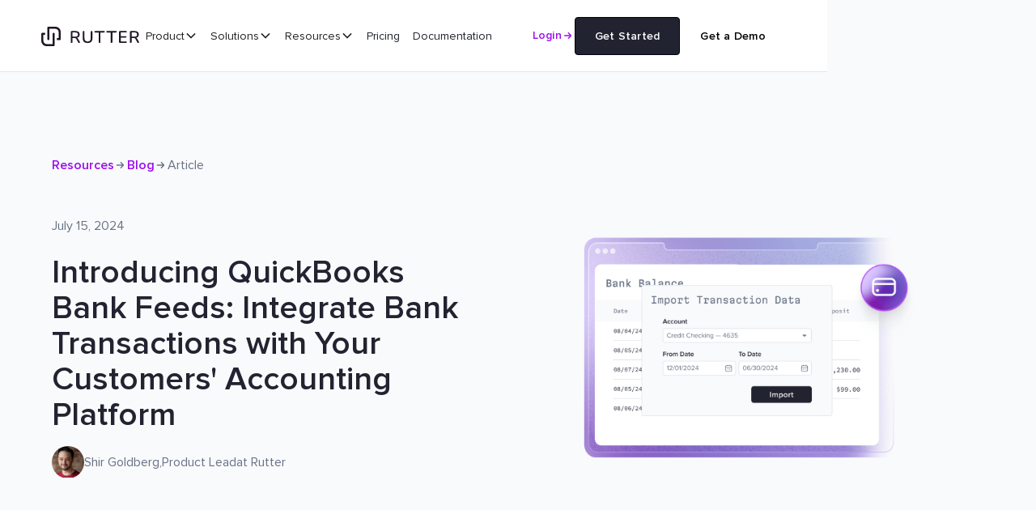

--- FILE ---
content_type: text/html
request_url: https://www.rutter.com/blog/introducing-quickbooks-bank-feeds-integrate-bank-transactions-with-your-accounting-platform?utm_source=email&utm_medium=iso&utm_campaign=july-financial-os-smb-happy-hour&utm_content=2
body_size: 41939
content:
<!DOCTYPE html><!-- Last Published: Fri Jan 09 2026 17:43:09 GMT+0000 (Coordinated Universal Time) --><html data-wf-domain="www.rutter.com" data-wf-page="6494529d74dd316436ce5c09" data-wf-site="6420a9777e674a070ce59910" lang="en" data-wf-collection="6494529d74dd316436ce5b9e" data-wf-item-slug="introducing-quickbooks-bank-feeds-integrate-bank-transactions-with-your-accounting-platform"><head><meta charset="utf-8"/><title>QuickBooks Bank Feeds: Integrate Bank Transactions with Your Customers&#x27; Accounting Platform | Rutter Blog</title><meta content="Rutter is thrilled to announce an expansion of our Bank Feeds product with a QuickBooks integration to streamline how you can help your customers upload bank transactions to their preferred accounting platform" name="description"/><meta content="QuickBooks Bank Feeds: Integrate Bank Transactions with Your Customers&#x27; Accounting Platform | Rutter Blog" property="og:title"/><meta content="Rutter is thrilled to announce an expansion of our Bank Feeds product with a QuickBooks integration to streamline how you can help your customers upload bank transactions to their preferred accounting platform" property="og:description"/><meta content="https://cdn.prod.website-files.com/64244f777752183940b98af6/66959f37adf5e3b218bad69b_669522fed6dc0772fb216e5e_Thumbnail.webp" property="og:image"/><meta content="QuickBooks Bank Feeds: Integrate Bank Transactions with Your Customers&#x27; Accounting Platform | Rutter Blog" property="twitter:title"/><meta content="Rutter is thrilled to announce an expansion of our Bank Feeds product with a QuickBooks integration to streamline how you can help your customers upload bank transactions to their preferred accounting platform" property="twitter:description"/><meta content="https://cdn.prod.website-files.com/64244f777752183940b98af6/66959f37adf5e3b218bad69b_669522fed6dc0772fb216e5e_Thumbnail.webp" property="twitter:image"/><meta property="og:type" content="website"/><meta content="summary_large_image" name="twitter:card"/><meta content="width=device-width, initial-scale=1" name="viewport"/><link href="https://cdn.prod.website-files.com/6420a9777e674a070ce59910/css/rutter-upgrade.shared.d1df3aa7f.min.css" rel="stylesheet" type="text/css" integrity="sha384-0d86p/WxR7q/bddm8ZBXEpxfB+rX0m+CppZqEC7V+i1Cjoe9ifYsuI8e2w+Jvgh6" crossorigin="anonymous"/><link href="https://fonts.googleapis.com" rel="preconnect"/><link href="https://fonts.gstatic.com" rel="preconnect" crossorigin="anonymous"/><script src="https://ajax.googleapis.com/ajax/libs/webfont/1.6.26/webfont.js" type="text/javascript"></script><script type="text/javascript">WebFont.load({  google: {    families: ["PT Serif:400,400italic,700,700italic"]  }});</script><script type="text/javascript">!function(o,c){var n=c.documentElement,t=" w-mod-";n.className+=t+"js",("ontouchstart"in o||o.DocumentTouch&&c instanceof DocumentTouch)&&(n.className+=t+"touch")}(window,document);</script><link href="https://cdn.prod.website-files.com/6420a9777e674a070ce59910/66b3f49bd623cd288f5d7318_Rutter_favicon.svg" rel="shortcut icon" type="image/x-icon"/><link href="https://cdn.prod.website-files.com/6420a9777e674a070ce59910/66b3f49e8c071ae120fa6df9_Rutter_webclip.svg" rel="apple-touch-icon"/><script type="application/ld+json">
{
  "@context": "https://schema.org",
  "@type": "BlogPosting",
  "headline": "QuickBooks Bank Feeds: Integrate Bank Transactions with Your Customers&#39; Accounting Platform",
  "name": "Introducing QuickBooks Bank Feeds: Integrate Bank Transactions with Your Customers&#39; Accounting Platform",
  "description": "Rutter is thrilled to announce an expansion of our Bank Feeds product with a QuickBooks integration to streamline how you can help your customers upload bank transactions to their preferred accounting platform",
  "image": {
    "@type": "ImageObject",
    "url": "https://cdn.prod.website-files.com/64244f777752183940b98af6/6695205921affb06add552a2_Import%20Transactions.png"
  },
  "author": {
    "@type": "Person",
    "name": "Shir Goldberg",
    "jobTitle": "Product Lead",
    "url": "shir-goldberg",
    "image": {
      "@type": "ImageObject",
      "url": "https://cdn.prod.website-files.com/64244f777752183940b98af6/6695d5671d38a77a5449e71e_Shir%20Goldberg.png"
    },
    "description": "",
    "email": "",
    "sameAs": [
      "",
      "",
      ""
    ]
  },
  "publisher": {
    "@type": "Organization",
    "name": "Rutter",
    "logo": {
      "@type": "ImageObject",
      "url": "https://cdn.prod.website-files.com/6420a9777e674a070ce59910/6420b8da0bbd0a4bc5151d01_main_logo.svg"
    },
    "url": "https://www.rutter.com"
  },
  "datePublished": "2025-07-09T23:59:55.317Z",
  "dateModified": "2025-05-08T19:15:07.501Z",
  "articleSection": "Product",
  "keywords": "ERP data, vendor card acceptance, payment processing, commercial cards, supplier enablement",
  "about": {
    "@type": "Thing",
    "name": "ERP Data Analysis for Payment Processing"
  },
  "inLanguage": "en-US"
}
</script><!-- Cookie Consent -->
<script async src="https://cdn.jsdelivr.net/npm/@finsweet/cookie-consent@1/fs-cc.js" fs-cc-mode="opt-in" fs-cc-expires="30"></script>

<!-- Amplitude script start -->
<script type="text/javascript">
!function(){"use strict";!function(e,t){var r=e.amplitude||{_q:[],_iq:{}};if(r.invoked)e.console&&console.error&&console.error("Amplitude snippet has been loaded.");else{var n=function(e,t){e.prototype[t]=function(){return this._q.push({name:t,args:Array.prototype.slice.call(arguments,0)}),this}},s=function(e,t,r){return function(n){e._q.push({name:t,args:Array.prototype.slice.call(r,0),resolve:n})}},o=function(e,t,r){e._q.push({name:t,args:Array.prototype.slice.call(r,0)})},i=function(e,t,r){e[t]=function(){if(r)return{promise:new Promise(s(e,t,Array.prototype.slice.call(arguments)))};o(e,t,Array.prototype.slice.call(arguments))}},a=function(e){for(var t=0;t<m.length;t++)i(e,m[t],!1);for(var r=0;r<g.length;r++)i(e,g[r],!0)};r.invoked=!0;var c=t.createElement("script");c.type="text/javascript",c.integrity="sha384-BWw9N39aN+4SdxZuwmRR0StXCLA+Bre4jR6bJt+pM1IqONNALC5rf25NkWMTyta5",c.crossOrigin="anonymous",c.async=!0,c.src="https://cdn.amplitude.com/libs/analytics-browser-2.9.3-min.js.gz",c.onload=function(){e.amplitude.runQueuedFunctions||console.log("[Amplitude] Error: could not load SDK")};var u=t.getElementsByTagName("script")[0];u.parentNode.insertBefore(c,u);for(var l=function(){return this._q=[],this},p=["add","append","clearAll","prepend","set","setOnce","unset","preInsert","postInsert","remove","getUserProperties"],d=0;d<p.length;d++)n(l,p[d]);r.Identify=l;for(var f=function(){return this._q=[],this},v=["getEventProperties","setProductId","setQuantity","setPrice","setRevenue","setRevenueType","setEventProperties"],y=0;y<v.length;y++)n(f,v[y]);r.Revenue=f;var m=["getDeviceId","setDeviceId","getSessionId","setSessionId","getUserId","setUserId","setOptOut","setTransport","reset","extendSession"],g=["init","add","remove","track","logEvent","identify","groupIdentify","setGroup","revenue","flush"];a(r),r.createInstance=function(e){return r._iq[e]={_q:[]},a(r._iq[e]),r._iq[e]},e.amplitude=r}}(window,document)}();

amplitude.init("1eddc38852aa44ae46de98345840d49a");
</script>
<!-- Amplitude script end -->

<style>
/* Use real browser markers, kill any fake ones */
.w-richtext.fs-blog_richtext li::before,
.w-richtext.fs-blog_richtext li::after { content: none !important; }

/* Correct marker types */
.w-richtext.fs-blog_richtext ul { list-style: disc outside !important; }
.w-richtext.fs-blog_richtext ol { list-style: decimal outside !important; }

/* Ensure markers can render */
.w-richtext.fs-blog_richtext ul,
.w-richtext.fs-blog_richtext ol {
  display: block !important;
  overflow: visible !important;
  margin-left: 1.25rem;  /* indent */
  padding-left: 0;
}

/* Make LIs behave like list items, no custom backgrounds */
.w-richtext.fs-blog_richtext li {
  display: list-item !important;
  list-style: inherit !important;
  list-style-image: none !important;
  background: none !important;
}
  
/* Navbar menu gradient animation styles */
.fs-navbar_menu-gradient {
    visibility: hidden;
    opacity: 0;
    transition: visibility 0s linear 100ms, opacity 100ms ease;
}
.fs-navbar_menu-gradient.visible {
    visibility: visible;
    opacity: 1;
    transition: visibility 0s linear 0s, opacity 100ms ease;
    height: 100vh;
}

/* General transitions and visibility for the logo and back link */
.fs-navbar_logo-link, .fs-navbar_back-link {
  transition: opacity 0.5s ease;
}

/* Initially, the back link is hidden and the logo link is shown */
.fs-navbar_back-link {
  display: none;
 /* opacity: 0; */
}

.fs-navbar_logo-link {
  display: block;
  opacity: 1;
}

/* Transition for sliding panels */
.fs-navbar_panel {
  transition: transform 0.5s ease;
}
</style>

<!-- preload heading fonts -->
<link rel="preload" href="https://cdn.prod.website-files.com/6420a9777e674a070ce59910/65cd92c362643c6baafe8073_martian-mono-v3-latin-regular.woff2" as="font" type="font/woff2" crossorigin="anonymous">
<link rel="preload" href="https://cdn.prod.website-files.com/6420a9777e674a070ce59910/65cd92ccc3cf2384bfc7c892_martian-mono-v3-latin-500.woff2" as="font" type="font/woff2" crossorigin="anonymous">

<script defer data-domain="rutter.com" src="https://plausible.io/js/script.js"></script>

<!-- Please keep this css code to improve the font quality-->
<style>
  * {
  -webkit-font-smoothing: antialiased;
  -moz-osx-font-smoothing: grayscale;
}
</style>

<!-- Hotjar Tracking Code for https://www.rutter.com/ -->
<script>
    (function(h,o,t,j,a,r){
        h.hj=h.hj||function(){(h.hj.q=h.hj.q||[]).push(arguments)};
        h._hjSettings={hjid:3462392,hjsv:6};
        a=o.getElementsByTagName('head')[0];
        r=o.createElement('script');r.async=1;
        r.src=t+h._hjSettings.hjid+j+h._hjSettings.hjsv;
        a.appendChild(r);
    })(window,document,'https://static.hotjar.com/c/hotjar-','.js?sv=');
</script>

<meta name="facebook-domain-verification" content="yyx5dz2gjkwhq0vkomrjq0slty7fx3" />

<!-- Google Tag Manager -->
<script>(function(w,d,s,l,i){w[l]=w[l]||[];w[l].push({'gtm.start':
new Date().getTime(),event:'gtm.js'});var f=d.getElementsByTagName(s)[0],
j=d.createElement(s),dl=l!='dataLayer'?'&l='+l:'';j.async=true;j.src=
'https://www.googletagmanager.com/gtm.js?id='+i+dl;f.parentNode.insertBefore(j,f);
})(window,document,'script','dataLayer','GTM-NW8QWHX');</script>
<!-- End Google Tag Manager -->

<!-- Google Tag Manager -->
<script>(function(w,d,s,l,i){w[l]=w[l]||[];w[l].push({'gtm.start':
new Date().getTime(),event:'gtm.js'});var f=d.getElementsByTagName(s)[0],
j=d.createElement(s),dl=l!='dataLayer'?'&l='+l:'';j.async=true;j.src=
'https://www.googletagmanager.com/gtm.js?id='+i+dl;f.parentNode.insertBefore(j,f);
})(window,document,'script','dataLayer','GTM-NVQN8NWS');</script>
<!-- End Google Tag Manager -->

<script type="text/javascript">
(function(c,a){if(!a.__SV){var b=window;try{var d,m,j,k=b.location,f=k.hash;d=function(a,b){return(m=a.match(RegExp(b+"=([^&]*)")))?m[1]:null};f&&d(f,"fpState")&&(j=JSON.parse(decodeURIComponent(d(f,"fpState"))),"fpeditor"===j.action&&(b.sessionStorage.setItem("_fpcehash",f),history.replaceState(j.desiredHash||"",c.title,k.pathname+k.search)))}catch(n){}var l,h;window.freshpaint=a;a._i=[];a.init=function(b,d,g){function c(b,i){var a=i.split(".");2==a.length&&(b=b[a[0]],i=a[1]);b[i]=function(){b.push([i].concat(Array.prototype.slice.call(arguments,
0)))}}var e=a;"undefined"!==typeof g?e=a[g]=[]:g="freshpaint";e.people=e.people||[];e.toString=function(b){var a="freshpaint";"freshpaint"!==g&&(a+="."+g);b||(a+=" (stub)");return a};e.people.toString=function(){return e.toString(1)+".people (stub)"};l="disable time_event track track_pageview track_links track_forms track_with_groups add_group set_group remove_group register register_once alias unregister identify name_tag set_config reset opt_in_tracking opt_out_tracking has_opted_in_tracking has_opted_out_tracking clear_opt_in_out_tracking people.set people.set_once people.unset people.increment people.append people.union people.track_charge people.clear_charges people.delete_user people.remove people group page alias ready addEventProperties addInitialEventProperties removeEventProperty addPageviewProperties".split(" ");
for(h=0;h<l.length;h++)c(e,l[h]);var f="set set_once union unset remove delete".split(" ");e.get_group=function(){function a(c){b[c]=function(){call2_args=arguments;call2=[c].concat(Array.prototype.slice.call(call2_args,0));e.push([d,call2])}}for(var b={},d=["get_group"].concat(Array.prototype.slice.call(arguments,0)),c=0;c<f.length;c++)a(f[c]);return b};a._i.push([b,d,g])};a.__SV=1.4;b=c.createElement("script");b.type="text/javascript";b.async=!0;b.src="undefined"!==typeof FRESHPAINT_CUSTOM_LIB_URL?
FRESHPAINT_CUSTOM_LIB_URL:"//perfalytics.com/static/js/freshpaint.js";(d=c.getElementsByTagName("script")[0])?d.parentNode.insertBefore(b,d):c.head.appendChild(b)}})(document,window.freshpaint||[]);
freshpaint.init("c0431507-0aa6-4d32-aa43-7e9b14479313");
freshpaint.page();
</script>

<script>
(function() {
var zi = document.createElement('script');
zi.type = 'text/javascript';
zi.async = true;
zi.referrerPolicy = 'unsafe-url';
zi.src = 'https://ws.zoominfo.com/pixel/60da5dbd60dde300130ef95d';
var s = document.getElementsByTagName('script')[0];
s.parentNode.insertBefore(zi, s);
})();
</script>
<script async src="https://cdn.heysavvy.com/wc/savvy.min.js"></script>
<savvy-smart-form id="mnaOptWjRhwsFQGTeEkK"></savvy-smart-form>
<script async src="https://flows.trysavvy.com/flows/savvy-flow.min.js"></script>
<link rel="stylesheet" type="text/css" href="https://cdn.jsdelivr.net/npm/cookieconsent@3/build/cookieconsent.min.css" />

<script>
  !function(){window.flywheel=["trackSubmit","trackClick","trackLink","trackForm","pageview","identify","reset","group","track","ready","alias","debug","page","once","off","on","addSourceMiddleware","addIntegrationMiddleware","setAnonymousId","addDestinationMiddleware"].reduce((function(e,t){return e[t]=function(){for(var e,n=[],i=0;i<arguments.length;i++)n[i]=arguments[i];(e=window.flywheel.preLibInitBuffer)[t]||(e[t]=[]),window.flywheel.preLibInitBuffer[t].push(n)},e}),{writeKey:"6ac0c722-56f8-47b7-b5e8-5f0af9714cc4",apiHost:"theflywheel.app",snippetVersion:"0.0.0",preLibInitBuffer:{}});var e=document.createElement("script");e.type="text/javascript",e.async=!0,e.src="https://cdn.theflywheel.app/flywheel.min.js";var t=document.getElementsByTagName("script")[0];t.parentNode&&t.parentNode.insertBefore(e,t),window.flywheel.page()}();
</script>

<script id="jetboost-script" type="text/javascript"> window.JETBOOST_SITE_ID = "cl639pglc00be0ntxays68k2a"; (function(d) { var s = d.createElement("script"); s.src = "https://cdn.jetboost.io/jetboost.js"; s.async = 1; d.getElementsByTagName("head")[0].appendChild(s); })(document); </script>

<!-- Start of HubSpot Embed Code -->
<script type="text/javascript" id="hs-script-loader" async defer src="//js.hs-scripts.com/5594680.js"></script>
<!-- End of HubSpot Embed Code -->

<!-- Session Replay script start -->
<script src="https://cdn.amplitude.com/libs/plugin-session-replay-browser-1.4.0-min.js.gz"></script>
<script>
const sessionReplayTracking = window.sessionReplay.plugin({
            sampleRate: 0.1,
        });
window.amplitude.add(sessionReplayTracking).promise.then(function() {
  window.amplitude.init("1eddc38852aa44ae46de98345840d49a")
});
</script>
<!-- Session Replay script end -->

<!-- broken link highlight -->
<!--
<style> 
[href="#"] {
  border: 5px solid yellow !important;
}
</style>
 -->

<script>
/**
 * Enhanced UTM Parameter Handler for Webflow
 * Maintains UTM parameters across sessions using localStorage
 * @author BRIX Templates
 * @version 1.0.0
 * @description Advanced version - persists UTMs across multiple sessions
 */

(function() {
  // Wait for the page to fully load
  window.addEventListener('load', function() {
    // Configuration - adjust these values as needed
    const config = {
      maxDays: 30,  // How long to store UTMs (in days)
      storageKey: 'brix_utm_params',  // localStorage key for UTMs
      debug: true  // Set to false to disable console logs
    };
    
    // Helper function for logging
    const log = (message) => {
      if (config.debug) console.log('BRIX Templates:', message);
    };
    
    // Get current URL parameters
    var params = new URLSearchParams(window.location.search);
    
    // If we have UTMs in the URL, store them
    if (params.toString().length > 0) {
      try {
        localStorage.setItem(config.storageKey, params.toString());
        localStorage.setItem(config.storageKey + '_timestamp', Date.now());
        log('UTM parameters saved to localStorage');
      } catch (error) {
        console.warn('Error saving UTMs:', error);
      }
    } else {
      // Try to retrieve stored UTMs
      try {
        const storedParams = localStorage.getItem(config.storageKey);
        const storedTime = localStorage.getItem(config.storageKey + '_timestamp');
        
        if (storedParams && storedTime) {
          // Check if stored UTMs are still valid
          const daysPassed = (Date.now() - parseInt(storedTime, 10)) / (1000 * 60 * 60 * 24);
          
          if (daysPassed < config.maxDays) {
            // Use stored UTMs if they haven't expired
            params = new URLSearchParams(storedParams);
            log('Retrieved valid UTMs from storage');
          } else {
            // Clear expired UTMs
            localStorage.removeItem(config.storageKey);
            localStorage.removeItem(config.storageKey + '_timestamp');
            log('Cleared expired UTMs from storage');
          }
        }
      } catch (error) {
        console.warn('Error retrieving UTMs:', error);
      }
    }
    
    // Add UTMs to all links if we have any parameters
    if (params.toString().length > 0) {
      const links = document.querySelectorAll('a[href]');
      
      links.forEach(function(link) {
        try {
          const url = new URL(link.href);
          params.forEach((value, key) => {
            url.searchParams.set(key, value);
          });
          link.href = url.toString();
        } catch (error) {
          console.warn('Error processing link:', link, error);
        }
      });
      
      log('UTM parameters appended to ' + links.length + ' links');
    }
  });
})();
</script>

<script>
    !function(e,r){try{if(e.vector)return void console.log("Vector snippet included more than once.");var t={};t.q=t.q||[];for(var o=["load","identify","on"],n=function(e){return function(){var r=Array.prototype.slice.call(arguments);t.q.push([e,r])}},c=0;c<o.length;c++){var a=o[c];t[a]=n(a)}if(e.vector=t,!t.loaded){var i=r.createElement("script");i.type="text/javascript",i.async=!0,i.src="https://cdn.vector.co/pixel.js";var l=r.getElementsByTagName("script")[0];l.parentNode.insertBefore(i,l),t.loaded=!0}}catch(e){console.error("Error loading Vector:",e)}}(window,document);
    vector.load("74bd99ad-ea83-4e62-bc0a-41c2623e452a");
</script><!-- Table of Contents -->
<script defer src="https://cdn.jsdelivr.net/npm/@finsweet/attributes-toc@1/toc.js"></script>
<!--Social Share -->
<script defer src="https://cdn.jsdelivr.net/npm/@finsweet/attributes-socialshare@1/socialshare.js"></script>

<script>!function(){window.unify||(window.unify=Object.assign([],["identify","page","startAutoPage","stopAutoPage","startAutoIdentify","stopAutoIdentify"].reduce((function(t,e){return t[e]=function(){return unify.push([e,[].slice.call(arguments)]),unify},t}),{})));var t=document.createElement("script");t.async=!0,t.setAttribute("src","https://tag.unifyintent.com/v1/3rYY3ey8capXoNcPC34FMS/script.js"),t.setAttribute("data-api-key","wk_KetoRPQW_2Tqjxm1xHJEGTvn92RoJUMyA5saZnbb2"),t.setAttribute("id","unifytag"),(document.body||document.head).appendChild(t)}();</script></head><body class="blog_body"><div class="fs-page-wrapper background-color-white"><div class="gtag-manager w-embed w-iframe"><!-- Google Tag Manager (noscript) -->
<noscript><iframe src="https://www.googletagmanager.com/ns.html?id=GTM-NW8QWHX"
height="0" width="0" style="display:none;visibility:hidden"></iframe></noscript>
<!-- End Google Tag Manager (noscript) -->

<!-- Google Tag Manager (noscript) -->
<noscript><iframe src="https://www.googletagmanager.com/ns.html?id=GTM-NVQN8NWS"
height="0" width="0" style="display:none;visibility:hidden"></iframe></noscript>
<!-- End Google Tag Manager (noscript) --></div><div class="fs-global-styles w-embed"><style>
/* Set color style to inherit */
.inherit-color * {
    color: inherit;
}

/* Focus state style for keyboard navigation for the focusable elements */
*[tabindex]:focus-visible,
  input[type="file"]:focus-visible {
   outline: 0.125rem solid #4d65ff;
   outline-offset: 0.125rem;
}

/* Get rid of top margin on first element in any rich text element */
.w-richtext > :not(div):first-child, .w-richtext > div:first-child > :first-child {
  margin-top: 0 !important;
}

/* Get rid of bottom margin on last element in any rich text element */
.w-richtext>:last-child, .w-richtext ol li:last-child, .w-richtext ul li:last-child {
	margin-bottom: 0 !important;
}

/* Prevent all click and hover interaction with an element */
.pointer-events-off {
	pointer-events: none;
}

/* Enables all click and hover interaction with an element */
.pointer-events-on {
  pointer-events: auto;
}

/* Create a class of .div-square which maintains a 1:1 dimension of a div */
.div-square::after {
	content: "";
	display: block;
	padding-bottom: 100%;
}

/* Make sure containers never lose their center alignment */
.container-medium,.container-small, .container-large {
	margin-right: auto !important;
  margin-left: auto !important;
}

/* Apply "..." after 3 lines of text */
.text-style-3lines {
	display: -webkit-box;
	overflow: hidden;
	-webkit-line-clamp: 3;
	-webkit-box-orient: vertical;
}

/* Apply "..." after 2 lines of text */
.text-style-2lines {
	display: -webkit-box;
	overflow: hidden;
	-webkit-line-clamp: 2;
	-webkit-box-orient: vertical;
}

/* Adds inline flex display */
.display-inlineflex {
  display: inline-flex;
}

/* These classes are never overwritten */
.hide {
  display: none !important;
}
.fs-featured_blog-image {
    transition: transform 0.5s cubic-bezier(0.25, 1, 0.5, 1);
}

.fs-featured_blog-wrapper:hover .fs-featured_blog-image {
    transform: scale(1.03);
}

.fs-featured_blog-list-item:hover .fs-featured_blog-image {
    transform: scale(1.03);
}

.fs-blog-wrapper:hover .fs-featured_blog-image {
    transform: scale(1.03);
}


/* Apply "..." after 2 lines of text */
.blog-content{
	display: -webkit-box;
	overflow: hidden;
	-webkit-line-clamp: 2;
	-webkit-box-orient: vertical;
}

@media screen and (max-width: 991px) {
    .blog-content {
     display: -webkit-box;
	   overflow: hidden;
	  -webkit-line-clamp: 3;
	  -webkit-box-orient: vertical;
     }
}


@media screen and (max-width: 991px) {
    .hide, .hide-tablet {
        display: none !important;
    }
}
  @media screen and (max-width: 767px) {
    .hide-mobile-landscape{
      display: none !important;
    }
}
  @media screen and (max-width: 479px) {
    .hide-mobile{
      display: none !important;
    }
}
 
.margin-0 {
  margin: 0rem !important;
}
  
.padding-0 {
  padding: 0rem !important;
}

.spacing-clean {
padding: 0rem !important;
margin: 0rem !important;
}

.margin-top {
  margin-right: 0rem !important;
  margin-bottom: 0rem !important;
  margin-left: 0rem !important;
}

.padding-top {
  padding-right: 0rem !important;
  padding-bottom: 0rem !important;
  padding-left: 0rem !important;
}
  
.margin-right {
  margin-top: 0rem !important;
  margin-bottom: 0rem !important;
  margin-left: 0rem !important;
}

.padding-right {
  padding-top: 0rem !important;
  padding-bottom: 0rem !important;
  padding-left: 0rem !important;
}

.margin-bottom {
  margin-top: 0rem !important;
  margin-right: 0rem !important;
  margin-left: 0rem !important;
}

.padding-bottom {
  padding-top: 0rem !important;
  padding-right: 0rem !important;
  padding-left: 0rem !important;
}

.margin-left {
  margin-top: 0rem !important;
  margin-right: 0rem !important;
  margin-bottom: 0rem !important;
}
  
.padding-left {
  padding-top: 0rem !important;
  padding-right: 0rem !important;
  padding-bottom: 0rem !important;
}
  
.margin-horizontal {
  margin-top: 0rem !important;
  margin-bottom: 0rem !important;
}

.padding-horizontal {
  padding-top: 0rem !important;
  padding-bottom: 0rem !important;
}

.margin-vertical {
  margin-right: 0rem !important;
  margin-left: 0rem !important;
}
  
.padding-vertical {
  padding-right: 0rem !important;
  padding-left: 0rem !important;
}

/* Apply "..." at 100% width */
.truncate-width { 
		width: 100%; 
    white-space: nowrap; 
    overflow: hidden; 
    text-overflow: ellipsis; 
}
/* Removes native scrollbar */
.no-scrollbar {
    -ms-overflow-style: none;
    overflow: -moz-scrollbars-none; 
}

.no-scrollbar::-webkit-scrollbar {
    display: none;
}

/* fs hero form box wrapper shadow */
.fs-hero_form-wrapper {
	box-shadow: 0px 18px 39px 0px rgba(92, 92, 92, 0.10), 0px 72px 72px 0px rgba(92, 92, 92, 0.09), 0px 161px 97px 0px rgba(92, 92, 92, 0.05), 0px 286px 114px 0px rgba(92, 92, 92, 0.01), 0px 447px 125px 0px rgba(92, 92, 92, 0.00);
}

/* fs navbar dropdown link */
.fs-navbar_dropdown-list {
	box-shadow: 0px 7px 16px 0px rgba(97, 97, 97, 0.10), 0px 30px 30px 0px rgba(97, 97, 97, 0.09), 0px 67px 40px 0px rgba(97, 97, 97, 0.05), 0px 119px 47px 0px rgba(97, 97, 97, 0.01), 0px 185px 52px 0px rgba(97, 97, 97, 0.00);
}

/* integration item hover shadow */
.integration-item {
	transition: 200ms;
}
.integration-item:hover {
	box-shadow: 0px 3px 7px 0px rgba(158, 158, 158, 0.10), 0px 12px 12px 0px rgba(158, 158, 158, 0.09), 0px 27px 16px 0px rgba(158, 158, 158, 0.05), 0px 48px 19px 0px rgba(158, 158, 158, 0.01), 0px 75px 21px 0px rgba(158, 158, 158, 0.00);
  border-color: #BDBDBD;
}
.integration-item:hover .integration-name {
  color: #697386;
}
/* hide snippet for blog item when hover */
.blog_item-new:hover .fs-text-size-xsmall.text-style-2lines.fs-text-weight-normal {
  opacity: 0;
  transition: opacity 200ms ease;
}

/* search form shadow */
.is-search-form {
	box-shadow: 0px 4px 4px 0px rgba(174, 174, 174, 0.10);
}

/* secondary button hover */
.fs-button.is-link {
  transition: opacity 0.3s ease;
}
.fs-button.is-link:hover {
  opacity: 0.6;
}
.fs-button.is-link:hover .icon-embed-xxsmall svg {
  transform: scaleX(1.3);
  transition: transform 0.3s ease;
  transition: translateX(0.25);
}
.lastest-list_item:hover {
opacity: 0.6;
}
.lastest-list_item:hover .icon-embed-xxsmall svg {
 transform: scaleX(1.3);
  transition: transform 0.3s ease;
  transition: translateX(0.25);
}

/* cookie consent box shadow */
.cc-banner_component {
	box-shadow: 0px 201px 56px 0px rgba(168, 168, 168, 0.00), 0px 129px 51px 0px rgba(168, 168, 168, 0.01), 0px 72px 43px 0px rgba(168, 168, 168, 0.05), 0px 32px 32px 0px rgba(168, 168, 168, 0.09), 0px 8px 18px 0px rgba(168, 168, 168, 0.10);
}

/* Button style */
.fs-button.is-alternate.is-nav {
    color: #212430;
    background-color: white;
    transition: color 0.3s, background-color 0.3s, border-color 0.3s;
    position: relative;
    padding: 0.75rem 1.5rem;
    overflow: hidden;
    z-index: 1;
    border: 1px solid white;
    cursor: pointer;
}

/* Hover effect */
.fs-button.is-alternate.is-nav:before {
    content: '';
    position: absolute;
    top: 0;
    left: 0;
    width: 100%;
    height: 100%;
    background-color: #f2f2f2;
    z-index: -1;
    transition: transform 0.3s, border-color 0.3s;
    transform: translateX(-100%);
}
.fs-button.is-alternate.is-nav:hover:before {
    transform: translateX(0);
}
.fs-button.is-alternate.is-nav:hover {
    color: #212430;
    border-color: #f2f2f2;
}
/* Gradient border (transparent → white), 4px radius; fill stays very light */
.fs-button-hero.is-new-glass {
 position: relative;
  z-index: 0;
  border: none;            /* let ::before be the border */
  border-radius: 4px;
  background: linear-gradient(180deg, rgba(255,255,255,.03), rgba(255,255,255,.01));
}
/* Gradient border ring */
.w-button.fs-button-hero.is-new-glass::before {
  --b: 1px; /* border thickness */
  content: "";
  position: absolute;
  inset: 0;
  padding: var(--b);
  border-radius: inherit;
  pointer-events: none;
  z-index: 1;

  /* transparent → white gradient around the edge */
  background: linear-gradient(
    to bottom right,
    rgba(255,255,255,0) 0%,
    rgba(255,255,255,.22) 38%,
    #ffffff 100%
  );

  /* hollow out the middle (leaves only the ring) */
  -webkit-mask:
    linear-gradient(#000 0 0) content-box,
    linear-gradient(#000 0 0);
  -webkit-mask-composite: xor; /* Safari */
  mask-composite: exclude;     /* Chrome/Firefox */
}
 /* Hover */
 .w-button.fs-button-hero.is-new-glass:hover {
  background: rgba(255, 255, 255, 0.10);
}

 /* Solid white 1px stroke on hover */
 .w-button.fs-button-hero.is-new-glass:hover::before {
  background: #fff;
}
.w-button.fs-button-hero.is-new-glass{
  transition: background 500ms cubic-bezier(.2,.9,.2,1),
              transform 500ms cubic-bezier(.2,.9,.2,1);
}
/* Ensure background color stays the same */
.fs-button.is-alternate.is-nav:after {
    content: '';
    position: absolute;
    top: 0;
    left: 0;
    width: 100%;
    height: 100%;
    background-color: white;
    z-index: -2;
}

/* landing page heading sizes */
.large {
	font-size: 3.375rem;
}
@media screen and (max-width: 767px) {
	.large {
		font-size: 1.5rem;
	}
}
.medium {
	font-size: 2.625rem;
}
@media screen and (max-width: 767px) {
	.medium {
		font-size: 1.5rem;
	}
}
:root{
    /* Tweak these to your palette */
    --nav-grad-start: rgba(9, 12, 19, 0.75);
    --nav-grad-mid:   rgba(9, 12, 19, 0.50);
    --nav-grad-end:   rgba(9, 12, 19, 0.00);
  }

  .fs-navbar_component{
    transition: background 240ms ease, box-shadow 240ms ease, border-color 240ms ease;
  }

  /* Initial transparent state */
  .fs-navbar_component.is-transparent{
    background: transparent;
  }

.fs-navbar_component.is-transparent.has-gradient{
  background: #ffffff;           
  -webkit-backdrop-filter: none;
  backdrop-filter: none;
}
.fs-navbar_component.is-transparent.has-gradient .fs-navbar_logo svg {
  color: #212430; 
}
.fs-navbar_component.is-transparent.has-gradient .fs-navbar_dropdown-toggle.is-white {
  color: #212430; 
}
.fs-navbar_component.is-transparent.has-gradient .fs-navbar_link.is-white {
  color: #212430; 
}
.fs-navbar_component.is-transparent.has-gradient
  .fs-button-hero.is-link.is-icon.text-color-white {
  color: #212430;
}
.fs-navbar_component.is-transparent.has-gradient .fs-button-hero.is-new-glass {
  color: #212430;
}
.fs-navbar_component.is-transparent.has-gradient .w-button.fs-button-hero.is-new-glass::before {
  background: linear-gradient(#E5E7EB, #E5E7EB); 
}
.fs-navbar_component.is-transparent.has-gradient
  .fs-button-hero.is-alternate.is-nav.track-demo {
  color: white; 
  background:#212430;
}
.fs-navbar_component.is-transparent.has-gradient
  .fs-button-hero.is-alternate.is-nav.track-demo:hover {
  background:#020211;
}
/* Solutions section rich text large */
[rich-text-large="true"] .fs-solutions_rich-text {
	font-size: 1.5rem;
  font-weight: 300;
}
.fs-navbar_dropdown-toggle.active .dropdown-chevron svg {
  transform: rotate(180deg);
  transition: transform .2s ease;
}
.fs-navbar_menu-link.is-new:hover .fs-navbar_menu-link-title,
.fs-navbar_menu-link.is-new:focus-visible .fs-navbar_menu-link-title {
  font-weight: 700;  
  opacity: 0.6;     
}
@media screen and (max-width: 767px) {
	[rich-text-large="true"] .fs-solutions_rich-text {
		font-size: 1.125rem;
	}
}
@media (max-width: 1225px) {
  .fs-navbar_menu-grid.is-3-col.is-usecase {
    display: grid; 
    grid-template-columns: repeat(2, minmax(0, 1fr)) !important;
    gap: 1rem; 
  }
}
/* -------------------------------------------
   NAV (TRANSPARENT): keep all nav elements white
   Applies when .is-transparent is present AND .has-gradient is NOT
-------------------------------------------- */

.fs-navbar_component.is-transparent:not(.has-gradient) .fs-navbar_link,
.fs-navbar_component.is-transparent:not(.has-gradient) .fs-navbar_dropdown-toggle,
.fs-navbar_component.is-transparent:not(.has-gradient) .w-nav-button,
.fs-navbar_component.is-transparent:not(.has-gradient) .fs-button-hero,
.fs-navbar_component.is-transparent:not(.has-gradient) .fs-button {
  color: #fff !important;
}

/* Logo + any SVG icons inside nav */
.fs-navbar_component.is-transparent:not(.has-gradient) .fs-navbar_logo svg,
.fs-navbar_component.is-transparent:not(.has-gradient) .fs-navbar_logo svg * ,
.fs-navbar_component.is-transparent:not(.has-gradient) .w-nav-button svg,
.fs-navbar_component.is-transparent:not(.has-gradient) .w-nav-button svg * {
  fill: #fff !important;
}

/* (Optional) If you have a dropdown chevron icon wrapper */
.fs-navbar_component.is-transparent:not(.has-gradient) .dropdown-chevron svg,
.fs-navbar_component.is-transparent:not(.has-gradient) .dropdown-chevron svg * {
  fill: #fff !important;
}
.fs-navbar_component.is-transparent:not(.has-gradient) 
  .fs-button-hero.is-alternate.is-nav.track-demo.w-button {
  color: #212430 !important;
}
</style></div><div class="fs-banner"><div class="padding-global"><div class="w-dyn-list"><div role="list" class="w-dyn-items"><div role="listitem" class="w-dyn-item"><div class="fs-banner-wrapper w-condition-invisible"><div class="fs-banner-info"><div class="fs-banner-text-wrapper"><div class="fs-banner-text">Introducing Supplier Enablement: Increase spend on corporate cards with AI</div></div><a href="/supplier-enablement" class="fs-button-hero is-link is-icon is-banner w-inline-block"><div class="is-banner-button-text">Learn More</div><div class="icon-embed-xxsmall w-embed"><svg xmlns="http://www.w3.org/2000/svg" width="100%" height="100%" viewBox="0 0 16 17" fill="none">
  <path d="M12.0001 8.49996C11.9968 8.14922 11.8555 7.81389 11.6067 7.56663L8.74675 4.69997C8.62184 4.5758 8.45287 4.5061 8.27675 4.5061C8.10062 4.5061 7.93166 4.5758 7.80675 4.69997C7.74426 4.76194 7.69467 4.83567 7.66082 4.91691C7.62698 4.99815 7.60955 5.08529 7.60955 5.1733C7.60955 5.26131 7.62698 5.34844 7.66082 5.42968C7.69467 5.51092 7.74426 5.58466 7.80675 5.64663L10.0001 7.83329H3.33341C3.1566 7.83329 2.98703 7.90353 2.86201 8.02856C2.73699 8.15358 2.66675 8.32315 2.66675 8.49996C2.66675 8.67677 2.73699 8.84634 2.86201 8.97136C2.98703 9.09639 3.1566 9.16663 3.33341 9.16663H10.0001L7.80675 11.36C7.68121 11.4846 7.61034 11.654 7.60971 11.8309C7.60909 12.0078 7.67876 12.1778 7.80341 12.3033C7.92807 12.4288 8.09748 12.4997 8.27439 12.5003C8.4513 12.501 8.62121 12.4313 8.74675 12.3066L11.6067 9.43996C11.8571 9.19106 11.9986 8.85301 12.0001 8.49996V8.49996Z" fill="currentColor"/>
</svg></div></a></div><div data-w-id="db506c20-4281-80db-5ec0-8827aad82450" class="banner_close-button"><div class="icon-embed-xsmall w-embed"><svg width="100%" height="100%" viewBox="0 0 32 33" fill="none" xmlns="http://www.w3.org/2000/svg">
<path d="M22.8354 22.864L22.3639 23.3354C22.1036 23.5957 21.6815 23.5957 21.4211 23.3354L16 17.9142L10.5788 23.3353C10.3185 23.5957 9.89638 23.5957 9.63603 23.3353L9.16462 22.8639C8.90427 22.6036 8.90427 22.1815 9.16462 21.9211L14.5858 16.5L9.16462 11.0788C8.90427 10.8185 8.90427 10.3964 9.16462 10.136L9.63602 9.66463C9.89637 9.40428 10.3185 9.40428 10.5788 9.66463L16 15.0858L21.4211 9.66462C21.6815 9.40427 22.1036 9.40427 22.3639 9.66462L22.8354 10.136C23.0957 10.3964 23.0957 10.8185 22.8354 11.0788L17.4142 16.5L22.8354 21.9211C23.0957 22.1815 23.0957 22.6036 22.8354 22.864Z" fill="currentColor"/>
</svg></div></div></div></div></div></div></div></div><div class="fs-nav"><div class="fs-banner"><div class="padding-global"><div class="w-dyn-list"><div role="list" class="w-dyn-items"><div role="listitem" class="w-dyn-item"><div class="fs-banner-wrapper w-condition-invisible"><div class="fs-banner-info"><div class="fs-banner-text-wrapper"><div class="fs-banner-text">Introducing Supplier Enablement: Increase spend on corporate cards with AI</div></div><a href="/supplier-enablement" class="fs-button-hero is-link is-icon is-banner w-inline-block"><div class="is-banner-button-text">Learn More</div><div class="icon-embed-xxsmall w-embed"><svg xmlns="http://www.w3.org/2000/svg" width="100%" height="100%" viewBox="0 0 16 17" fill="none">
  <path d="M12.0001 8.49996C11.9968 8.14922 11.8555 7.81389 11.6067 7.56663L8.74675 4.69997C8.62184 4.5758 8.45287 4.5061 8.27675 4.5061C8.10062 4.5061 7.93166 4.5758 7.80675 4.69997C7.74426 4.76194 7.69467 4.83567 7.66082 4.91691C7.62698 4.99815 7.60955 5.08529 7.60955 5.1733C7.60955 5.26131 7.62698 5.34844 7.66082 5.42968C7.69467 5.51092 7.74426 5.58466 7.80675 5.64663L10.0001 7.83329H3.33341C3.1566 7.83329 2.98703 7.90353 2.86201 8.02856C2.73699 8.15358 2.66675 8.32315 2.66675 8.49996C2.66675 8.67677 2.73699 8.84634 2.86201 8.97136C2.98703 9.09639 3.1566 9.16663 3.33341 9.16663H10.0001L7.80675 11.36C7.68121 11.4846 7.61034 11.654 7.60971 11.8309C7.60909 12.0078 7.67876 12.1778 7.80341 12.3033C7.92807 12.4288 8.09748 12.4997 8.27439 12.5003C8.4513 12.501 8.62121 12.4313 8.74675 12.3066L11.6067 9.43996C11.8571 9.19106 11.9986 8.85301 12.0001 8.49996V8.49996Z" fill="currentColor"/>
</svg></div></a></div><div data-w-id="db506c20-4281-80db-5ec0-8827aad82450" class="banner_close-button"><div class="icon-embed-xsmall w-embed"><svg width="100%" height="100%" viewBox="0 0 32 33" fill="none" xmlns="http://www.w3.org/2000/svg">
<path d="M22.8354 22.864L22.3639 23.3354C22.1036 23.5957 21.6815 23.5957 21.4211 23.3354L16 17.9142L10.5788 23.3353C10.3185 23.5957 9.89638 23.5957 9.63603 23.3353L9.16462 22.8639C8.90427 22.6036 8.90427 22.1815 9.16462 21.9211L14.5858 16.5L9.16462 11.0788C8.90427 10.8185 8.90427 10.3964 9.16462 10.136L9.63602 9.66463C9.89637 9.40428 10.3185 9.40428 10.5788 9.66463L16 15.0858L21.4211 9.66462C21.6815 9.40427 22.1036 9.40427 22.3639 9.66462L22.8354 10.136C23.0957 10.3964 23.0957 10.8185 22.8354 11.0788L17.4142 16.5L22.8354 21.9211C23.0957 22.1815 23.0957 22.6036 22.8354 22.864Z" fill="currentColor"/>
</svg></div></div></div></div></div></div></div></div><div data-animation="default" class="fs-navbar_component position-relative w-nav" data-easing2="ease" fs-scrolldisable-element="smart-nav" data-easing="ease" data-collapse="medium" role="banner" data-duration="400" data-doc-height="1"><div class="fs-navbar_container is-large is-2-col"><div aria-label="back to the main menu" class="fs-navbar_back-link"><div class="fs-navbar_back-icon w-embed"><svg xmlns="http://www.w3.org/2000/svg" width="16" height="16" viewBox="0 0 16 16" fill="none">
  <path d="M7.06666 8.47329C7.00417 8.41132 6.95457 8.33758 6.92073 8.25634C6.88688 8.1751 6.86946 8.08797 6.86946 7.99996C6.86946 7.91195 6.88688 7.82481 6.92073 7.74357C6.95457 7.66233 7.00417 7.5886 7.06666 7.52663L10.1267 4.47329C10.1891 4.41132 10.2387 4.33758 10.2726 4.25634C10.3064 4.1751 10.3239 4.08797 10.3239 3.99996C10.3239 3.91195 10.3064 3.82481 10.2726 3.74357C10.2387 3.66233 10.1891 3.5886 10.1267 3.52663C10.0017 3.40246 9.83278 3.33276 9.65666 3.33276C9.48053 3.33276 9.31156 3.40246 9.18666 3.52663L6.12665 6.58663C5.75212 6.96163 5.54175 7.46996 5.54175 7.99996C5.54175 8.52996 5.75212 9.03829 6.12665 9.41329L9.18666 12.4733C9.31083 12.5965 9.47843 12.6659 9.65332 12.6666C9.74106 12.6671 9.82804 12.6503 9.90926 12.6171C9.99049 12.584 10.0644 12.5351 10.1267 12.4733C10.1891 12.4113 10.2387 12.3376 10.2726 12.2563C10.3064 12.1751 10.3239 12.088 10.3239 12C10.3239 11.912 10.3064 11.8248 10.2726 11.7436C10.2387 11.6623 10.1891 11.5886 10.1267 11.5266L7.06666 8.47329Z" fill="#212430"/>
</svg></div><div>Back</div></div><div class="fs-flex-horizontal flex-align-center is-gap-3"><a href="/old-home" class="fs-navbar_logo-link w-nav-brand"><img loading="lazy" src="https://cdn.prod.website-files.com/6420a9777e674a070ce59910/6420b8da0bbd0a4bc5151d01_main_logo.svg" alt="Rutter logo" class="fs-navbar_logo"/></a><div class="fs-navbar_menu hide-tablet"><div data-delay="400" data-hover="true" class="fs-navbar_menu-dropdown w-dropdown"><div class="fs-navbar_dropdown-toggle w-dropdown-toggle"><div>Product</div><div class="dropdown-chevron w-embed"><svg width=" 100%" height=" 100%" viewBox="0 0 16 16" fill="none" xmlns="http://www.w3.org/2000/svg">
<path fill-rule="evenodd" clip-rule="evenodd" d="M2.55806 6.29544C2.46043 6.19781 2.46043 6.03952 2.55806 5.94189L3.44195 5.058C3.53958 4.96037 3.69787 4.96037 3.7955 5.058L8.00001 9.26251L12.2045 5.058C12.3021 4.96037 12.4604 4.96037 12.5581 5.058L13.4419 5.94189C13.5396 6.03952 13.5396 6.19781 13.4419 6.29544L8.17678 11.5606C8.07915 11.6582 7.92086 11.6582 7.82323 11.5606L2.55806 6.29544Z" fill="currentColor"/>
</svg></div></div><nav class="fs-navbar_dropdown-list-wrap w-dropdown-list"><div class="fs-navbar_dropdown-list is-full-width"><div class="fs-flex-horizontal is-gap-horizontal-1 is-nav-menu"><div class="fs-navbar_divider hide"></div><div class="fs-navbar_divider hide"></div><div class="fs-navbar_wrapper is-product"><div class="fs-navbar_menu-wrapper"><div class="fs-navbar_title is-padding-bottom-1">Our integrations</div><div class="fs-navbar_menu-grid"><a id="w-node-_247d0a38-744a-91a8-3947-dde3919d84b2-bcff5036" href="/integrations" class="fs-navbar_menu-link is-new w-inline-block"><div class="fs-navbar_menu-link-title">Integration Library</div><div class="fs-navbar_menu-link-text is-large">View all supported platforms you can integrate with</div></a><a id="w-node-_247d0a38-744a-91a8-3947-dde3919d84c6-bcff5036" href="/product/payments-api" class="fs-navbar_menu-link is-new w-inline-block"><div class="fs-navbar_menu-link-title">Payments API</div><div class="fs-navbar_menu-link-text is-large">Read transactions, subscriptions, balance, and payouts</div></a><a id="w-node-_247d0a38-744a-91a8-3947-dde3919d84b7-bcff5036" href="/product/accounting-api" class="fs-navbar_menu-link is-new w-inline-block"><div class="fs-navbar_menu-link-title">Accounting API</div><div class="fs-navbar_menu-link-text is-large">Read financial statements, bills, and invoices</div></a><a id="w-node-_247d0a38-744a-91a8-3947-dde3919d84bc-bcff5036" href="/bank-feeds" class="fs-navbar_menu-link is-new w-inline-block"><div class="fs-navbar_menu-link-title">Bank Feeds API</div><div class="fs-navbar_menu-link-text is-large">Sync bank transactions with your customers&#x27; accounting platforms</div></a><a id="w-node-_247d0a38-744a-91a8-3947-dde3919d84c1-bcff5036" href="/product/commerce-api" class="fs-navbar_menu-link is-new w-inline-block"><div class="fs-navbar_menu-link-title">Commerce API</div><div class="fs-navbar_menu-link-text is-large">Understand orders, inventory, and customer data</div></a><a id="w-node-_247d0a38-744a-91a8-3947-dde3919d84cb-bcff5036" href="/product/ads-api" class="fs-navbar_menu-link is-new w-inline-block"><div class="fs-navbar_menu-link-title">Ads API</div><div class="fs-navbar_menu-link-text is-large">Understand campaign and ad account performance</div></a></div></div><div class="fs-navbar_menu-wrapper"><div class="fs-navbar_title is-padding-bottom-1">Our features</div><div class="fs-navbar_menu-grid"><a id="w-node-_247d0a38-744a-91a8-3947-dde3919d84d4-bcff5036" href="/our-features/rutter-link" class="fs-navbar_menu-link is-new w-inline-block"><div class="fs-navbar_menu-link-title">Rutter Link</div><div class="fs-navbar_menu-link-text is-large">Authentication and Data Governance</div></a><a id="w-node-_247d0a38-744a-91a8-3947-dde3919d84d9-bcff5036" href="/our-features/apis" class="fs-navbar_menu-link is-new w-inline-block"><div class="fs-navbar_menu-link-title">APIs</div><div class="fs-navbar_menu-link-text is-large">Read, write, update and delete third party data</div></a><a id="w-node-_247d0a38-744a-91a8-3947-dde3919d84de-bcff5036" href="/our-features/monitoring" class="fs-navbar_menu-link is-new w-inline-block"><div class="fs-navbar_menu-link-title">Monitoring</div><div class="fs-navbar_menu-link-text is-large">Maintain and debug integrations</div></a><a id="w-node-_247d0a38-744a-91a8-3947-dde3919d84e3-bcff5036" href="/our-features/unification-layer" class="fs-navbar_menu-link is-new w-inline-block"><div class="fs-navbar_menu-link-title">Unification Layer</div><div class="fs-navbar_menu-link-text is-large">Understand our unified interface and schemas</div></a></div></div><div class="fs-navbar_menu-wrapper is-last"><a href="/bank-feeds" class="fs-navbar_callout-link w-inline-block"><div class="fs-navbar_product-grid is-secondary"><div id="w-node-_247d0a38-744a-91a8-3947-dde3919d84f2-bcff5036" class="fs-image-wrapper border-radius-1-25"><img loading="lazy" src="https://cdn.prod.website-files.com/6420a9777e674a070ce59910/68fbdd171557891e795504af_callout-1.png" alt="QuickBooks interface showing bank transactions for ABC Bank with a balance of $934.56 and a posted amount of $2,229.56, along with navigation options on the left." class="navbar_image"/></div><div id="w-node-_247d0a38-744a-91a8-3947-dde3919d84f4-bcff5036" class="fs-navbar_info-wrapper"><div class="fs-navbar_menu-link-title is-cta fs-text-weight-semibold">Launch multi-platform Bank Feeds in less than 30 days</div><div class="fs-text-size-small fs-text-color-gray">Sync transactions from your institution to an accounting system</div></div></div><div class="button-group"><div class="fs-button-hero is-link is-icon fs-text-color-purple is-nav-menu"><div>Explore Bank Feeds</div><div class="icon-embed-xxsmall w-embed"><svg xmlns="http://www.w3.org/2000/svg" width="100%" height="100%" viewBox="0 0 16 17" fill="none">
  <path d="M12.0001 8.49996C11.9968 8.14922 11.8555 7.81389 11.6067 7.56663L8.74675 4.69997C8.62184 4.5758 8.45287 4.5061 8.27675 4.5061C8.10062 4.5061 7.93166 4.5758 7.80675 4.69997C7.74426 4.76194 7.69467 4.83567 7.66082 4.91691C7.62698 4.99815 7.60955 5.08529 7.60955 5.1733C7.60955 5.26131 7.62698 5.34844 7.66082 5.42968C7.69467 5.51092 7.74426 5.58466 7.80675 5.64663L10.0001 7.83329H3.33341C3.1566 7.83329 2.98703 7.90353 2.86201 8.02856C2.73699 8.15358 2.66675 8.32315 2.66675 8.49996C2.66675 8.67677 2.73699 8.84634 2.86201 8.97136C2.98703 9.09639 3.1566 9.16663 3.33341 9.16663H10.0001L7.80675 11.36C7.68121 11.4846 7.61034 11.654 7.60971 11.8309C7.60909 12.0078 7.67876 12.1778 7.80341 12.3033C7.92807 12.4288 8.09748 12.4997 8.27439 12.5003C8.4513 12.501 8.62121 12.4313 8.74675 12.3066L11.6067 9.43996C11.8571 9.19106 11.9986 8.85301 12.0001 8.49996V8.49996Z" fill="currentColor"/>
</svg></div></div></div></a></div><div class="collection-list-wrapper hide w-dyn-list"><div role="list" class="w-dyn-items"><div role="listitem" class="w-dyn-item"><a href="/blog/introducing-quickbooks-bank-feeds-integrate-bank-transactions-with-your-accounting-platform" aria-current="page" class="fs-navbar_menu-wrapper is-last w-inline-block w--current"></a></div></div></div></div></div></div></nav></div><div data-delay="400" data-hover="true" class="fs-navbar_menu-dropdown w-dropdown"><div class="fs-navbar_dropdown-toggle w-dropdown-toggle"><div>Solutions</div><div class="dropdown-chevron w-embed"><svg width=" 100%" height=" 100%" viewBox="0 0 16 16" fill="none" xmlns="http://www.w3.org/2000/svg">
<path fill-rule="evenodd" clip-rule="evenodd" d="M2.55806 6.29544C2.46043 6.19781 2.46043 6.03952 2.55806 5.94189L3.44195 5.058C3.53958 4.96037 3.69787 4.96037 3.7955 5.058L8.00001 9.26251L12.2045 5.058C12.3021 4.96037 12.4604 4.96037 12.5581 5.058L13.4419 5.94189C13.5396 6.03952 13.5396 6.19781 13.4419 6.29544L8.17678 11.5606C8.07915 11.6582 7.92086 11.6582 7.82323 11.5606L2.55806 6.29544Z" fill="currentColor"/>
</svg></div></div><nav class="fs-navbar_dropdown-list-wrap w-dropdown-list"><div class="fs-navbar_dropdown-list is-full-width"><div class="fs-flex-horizontal is-gap-horizontal-1 is-nav-menu"><div class="fs-navbar_wrapper is-solution"><div class="fs-navbar_menu-wrapper"><div class="fs-navbar_title is-padding-bottom-1">By use case</div><div class="fs-navbar_menu-grid is-3-col is-usecase"><a id="w-node-_247d0a38-744a-91a8-3947-dde3919d850b-bcff5036" href="/solutions/business-underwriting" class="fs-navbar_menu-link is-new w-inline-block"><div class="fs-navbar_menu-link-title">Business Underwriting</div><div class="fs-navbar_menu-link-text is-large">Understand company financial statements, revenue, and spend</div></a><a id="w-node-_247d0a38-744a-91a8-3947-dde3919d8510-bcff5036" href="/solutions/invoicing-automation" class="fs-navbar_menu-link is-new w-inline-block"><div class="fs-navbar_menu-link-title">Invoicing Automation</div><div class="fs-navbar_menu-link-text is-large">Sync department, class, and location data of invoices</div></a><a id="w-node-_247d0a38-744a-91a8-3947-dde3919d8529-bcff5036" href="/supplier-enablement" class="fs-navbar_menu-link is-new w-inline-block"><div class="fs-navbar_menu-link-title">Supplier Enablement</div><div class="fs-navbar_menu-link-text is-large">Increase adoption of commercial cards</div></a><a id="w-node-_247d0a38-744a-91a8-3947-dde3919d851a-bcff5036" href="/solutions/bill-pay-automation" class="fs-navbar_menu-link is-new w-inline-block"><div class="fs-navbar_menu-link-title">Bill Pay Automation</div><div class="fs-navbar_menu-link-text is-large">Sync department, class, and location data of bills</div></a><a id="w-node-_247d0a38-744a-91a8-3947-dde3919d851f-bcff5036" href="/solutions/expense-management" class="fs-navbar_menu-link is-new w-inline-block"><div class="fs-navbar_menu-link-title">Expense Management</div><div class="fs-navbar_menu-link-text is-large">Handle expenses from bank, credit, and debit card accounts</div></a><a id="w-node-_247d0a38-744a-91a8-3947-dde3919d8524-bcff5036" href="/solutions/sales-tax-automation" class="fs-navbar_menu-link is-new w-inline-block"><div class="fs-navbar_menu-link-title">Sales Tax Automation</div><div class="fs-navbar_menu-link-text is-large">Pull invoices, orders, products, and shipping locations</div></a><a id="w-node-_247d0a38-744a-91a8-3947-dde3919d8515-bcff5036" href="/solutions/fp-a" class="fs-navbar_menu-link is-new w-inline-block"><div class="fs-navbar_menu-link-title">Financial Planning &amp; Analytics</div><div class="fs-navbar_menu-link-text is-large">Centralize financial data from a number of platforms</div></a></div></div><div class="fs-navbar_menu-wrapper"><div class="fs-navbar_title is-padding-bottom-1">Partnerships &amp; Workshops</div><div class="fs-navbar_menu-grid is-flex-vertical"><a id="w-node-_247d0a38-744a-91a8-3947-dde3919d8532-bcff5036" href="/partnerships" class="fs-navbar_menu-link is-new w-inline-block"><div class="fs-navbar_menu-link-title">Partnerships</div><div class="fs-navbar_menu-link-text is-large">Gain access to our growing partner network</div></a><a id="w-node-_247d0a38-744a-91a8-3947-dde3919d8537-bcff5036" href="/executive-workshop" class="fs-navbar_menu-link is-new w-inline-block"><div class="fs-navbar_menu-link-title">Executive Workshops</div><div class="fs-navbar_menu-link-text is-large">Combining expert guidance to reach your business milestones.</div></a></div></div><div id="w-node-_247d0a38-744a-91a8-3947-dde3919d853c-bcff5036" class="collection-list-wrapper hide w-dyn-list"><div role="list" class="w-dyn-items"><div role="listitem" class="w-dyn-item"><a href="/events/lunch-learn-with-rutter-building-accounting-integrations-for-expense-management-workflows" class="fs-navbar_menu-wrapper is-last w-inline-block"><div class="fs-navbar_product-grid is-secondary"><div id="w-node-_247d0a38-744a-91a8-3947-dde3919d8541-bcff5036" class="fs-image-wrapper border-radius-1-25"><img loading="lazy" src="https://cdn.prod.website-files.com/6420a9777e674a070ce59910/65d30dc124b531609b9df505_rutter-reciept-paper.webp" alt="A person reviewing a receipt" class="navbar_image"/></div><div id="w-node-_247d0a38-744a-91a8-3947-dde3919d8543-bcff5036" class="fs-navbar_info-wrapper"><div class="fs-navbar_menu-link-title is-cta"></div><div class="fs-text-size-tiny text-style-2lines"></div></div></div><div class="button-group"><div class="fs-button-hero is-link is-icon fs-text-color-purple is-nav-menu"><div>Attend this event</div><div class="icon-embed-xxsmall w-embed"><svg xmlns="http://www.w3.org/2000/svg" width="100%" height="100%" viewBox="0 0 16 17" fill="none">
  <path d="M12.0001 8.49996C11.9968 8.14922 11.8555 7.81389 11.6067 7.56663L8.74675 4.69997C8.62184 4.5758 8.45287 4.5061 8.27675 4.5061C8.10062 4.5061 7.93166 4.5758 7.80675 4.69997C7.74426 4.76194 7.69467 4.83567 7.66082 4.91691C7.62698 4.99815 7.60955 5.08529 7.60955 5.1733C7.60955 5.26131 7.62698 5.34844 7.66082 5.42968C7.69467 5.51092 7.74426 5.58466 7.80675 5.64663L10.0001 7.83329H3.33341C3.1566 7.83329 2.98703 7.90353 2.86201 8.02856C2.73699 8.15358 2.66675 8.32315 2.66675 8.49996C2.66675 8.67677 2.73699 8.84634 2.86201 8.97136C2.98703 9.09639 3.1566 9.16663 3.33341 9.16663H10.0001L7.80675 11.36C7.68121 11.4846 7.61034 11.654 7.60971 11.8309C7.60909 12.0078 7.67876 12.1778 7.80341 12.3033C7.92807 12.4288 8.09748 12.4997 8.27439 12.5003C8.4513 12.501 8.62121 12.4313 8.74675 12.3066L11.6067 9.43996C11.8571 9.19106 11.9986 8.85301 12.0001 8.49996V8.49996Z" fill="currentColor"/>
</svg></div></div></div></a></div></div></div><div class="fs-navbar_menu-wrapper is-last"><a href="/supplier-enablement" class="fs-navbar_callout-link w-inline-block"><div class="fs-navbar_product-grid is-secondary"><div id="w-node-_96992aa4-5c71-a014-e3b0-623db0420129-bcff5036" class="fs-image-wrapper border-radius-1-25"><img loading="lazy" src="https://cdn.prod.website-files.com/6420a9777e674a070ce59910/68fbdea9f7c2e0695fb93b16_callout-2.png" alt="Table listing three vendors LinkedIn, Amazon, and Linear with detected spend amounts $32,123, $14,767, and $9,324 respectively, each marked with a green &#x27;Switched&#x27; status badge." class="navbar_image"/></div><div id="w-node-_96992aa4-5c71-a014-e3b0-623db042012b-bcff5036" class="fs-navbar_info-wrapper"><div class="fs-navbar_menu-link-title is-cta fs-text-weight-semibold">Grow commercial card spend with agentic AI</div><div class="fs-text-size-small fs-text-color-gray">Identify, score, and switch payments to card.</div></div></div><div class="button-group"><div class="fs-button-hero is-link is-icon fs-text-color-purple is-nav-menu"><div>Explore Supplier Enablement</div><div class="icon-embed-xxsmall w-embed"><svg xmlns="http://www.w3.org/2000/svg" width="100%" height="100%" viewBox="0 0 16 17" fill="none">
  <path d="M12.0001 8.49996C11.9968 8.14922 11.8555 7.81389 11.6067 7.56663L8.74675 4.69997C8.62184 4.5758 8.45287 4.5061 8.27675 4.5061C8.10062 4.5061 7.93166 4.5758 7.80675 4.69997C7.74426 4.76194 7.69467 4.83567 7.66082 4.91691C7.62698 4.99815 7.60955 5.08529 7.60955 5.1733C7.60955 5.26131 7.62698 5.34844 7.66082 5.42968C7.69467 5.51092 7.74426 5.58466 7.80675 5.64663L10.0001 7.83329H3.33341C3.1566 7.83329 2.98703 7.90353 2.86201 8.02856C2.73699 8.15358 2.66675 8.32315 2.66675 8.49996C2.66675 8.67677 2.73699 8.84634 2.86201 8.97136C2.98703 9.09639 3.1566 9.16663 3.33341 9.16663H10.0001L7.80675 11.36C7.68121 11.4846 7.61034 11.654 7.60971 11.8309C7.60909 12.0078 7.67876 12.1778 7.80341 12.3033C7.92807 12.4288 8.09748 12.4997 8.27439 12.5003C8.4513 12.501 8.62121 12.4313 8.74675 12.3066L11.6067 9.43996C11.8571 9.19106 11.9986 8.85301 12.0001 8.49996V8.49996Z" fill="currentColor"/>
</svg></div></div></div></a></div></div></div></div><div class="fs-navbar_menu-gradient"></div></nav></div><div data-delay="400" data-hover="true" class="fs-navbar_menu-dropdown w-dropdown"><div class="fs-navbar_dropdown-toggle w-dropdown-toggle"><div>Resources</div><div class="dropdown-chevron w-embed"><svg width=" 100%" height=" 100%" viewBox="0 0 16 16" fill="none" xmlns="http://www.w3.org/2000/svg">
<path fill-rule="evenodd" clip-rule="evenodd" d="M2.55806 6.29544C2.46043 6.19781 2.46043 6.03952 2.55806 5.94189L3.44195 5.058C3.53958 4.96037 3.69787 4.96037 3.7955 5.058L8.00001 9.26251L12.2045 5.058C12.3021 4.96037 12.4604 4.96037 12.5581 5.058L13.4419 5.94189C13.5396 6.03952 13.5396 6.19781 13.4419 6.29544L8.17678 11.5606C8.07915 11.6582 7.92086 11.6582 7.82323 11.5606L2.55806 6.29544Z" fill="currentColor"/>
</svg></div></div><nav class="fs-navbar_dropdown-list-wrap w-dropdown-list"><div class="fs-navbar_dropdown-list is-full-width"><div class="fs-flex-horizontal is-gap-horizontal-1 is-nav-menu"><div class="fs-navbar_wrapper is-product"><div class="fs-navbar_menu-wrapper"><div class="fs-navbar_title is-padding-bottom-1">See Rutter in action</div><div class="fs-navbar_menu-grid"><a id="w-node-_247d0a38-744a-91a8-3947-dde3919d855c-bcff5036" href="/case-studies" class="fs-navbar_menu-link is-new w-inline-block"><div class="fs-navbar_menu-link-title">Customer Stories</div><div class="fs-navbar_menu-link-text is-large">How Rutter powers our customer’s workflows</div></a><a id="w-node-_247d0a38-744a-91a8-3947-dde3919d8561-bcff5036" href="/blog" class="fs-navbar_menu-link is-new w-inline-block"><div class="fs-navbar_menu-link-title">Blog</div><div class="fs-navbar_menu-link-text is-large">Get an insider look into what we’re thinking about</div></a><a id="w-node-_247d0a38-744a-91a8-3947-dde3919d8566-bcff5036" href="/guides" class="fs-navbar_menu-link is-new w-inline-block"><div class="fs-navbar_menu-link-title">Guides</div><div class="fs-navbar_menu-link-text is-large">How to build your next financial product</div></a><a id="w-node-_247d0a38-744a-91a8-3947-dde3919d856b-bcff5036" href="/events" class="fs-navbar_menu-link is-new hide w-inline-block"><div class="fs-navbar_menu-link-title">Events</div><div class="fs-navbar_menu-link-text is-large">Join an upcoming event or webinar</div></a></div></div><div class="fs-navbar_menu-wrapper"><div class="fs-navbar_title is-padding-bottom-1">Let’s chat</div><div class="fs-navbar_menu-grid"><a id="w-node-_247d0a38-744a-91a8-3947-dde3919d8574-bcff5036" href="/get-a-demo" class="fs-navbar_menu-link is-new w-inline-block"><div class="fs-navbar_menu-link-title">Contact sales</div><div class="fs-navbar_menu-link-text is-large">Have a question or need support? Get in touch</div></a><a id="w-node-_247d0a38-744a-91a8-3947-dde3919d857e-bcff5036" href="/careers" class="fs-navbar_menu-link is-new w-inline-block"><div class="fs-navbar_menu-link-title">Careers</div><div class="fs-navbar_menu-link-text is-large">Check out our open roles.  We’re hiring!</div></a><a id="w-node-_247d0a38-744a-91a8-3947-dde3919d8579-bcff5036" href="/about" class="fs-navbar_menu-link is-new w-inline-block"><div class="fs-navbar_menu-link-title">About</div><div class="fs-navbar_menu-link-text is-large">Learn about our company mission, vision, and values</div></a></div></div><div id="w-node-_247d0a38-744a-91a8-3947-dde3919d8583-bcff5036" class="collection-list-wrapper hide w-dyn-list"><div role="list" class="w-dyn-items"><div role="listitem" class="w-dyn-item"><a href="/events/lunch-learn-with-rutter-building-accounting-integrations-for-expense-management-workflows" class="fs-navbar_menu-wrapper is-last w-inline-block"><div class="fs-navbar_product-grid is-secondary"><div id="w-node-_247d0a38-744a-91a8-3947-dde3919d8588-bcff5036" class="fs-image-wrapper border-radius-1-25"><img loading="lazy" src="https://cdn.prod.website-files.com/6420a9777e674a070ce59910/65d30dc124b531609b9df505_rutter-reciept-paper.webp" alt="A person reviewing a receipt" class="navbar_image"/></div><div id="w-node-_247d0a38-744a-91a8-3947-dde3919d858a-bcff5036" class="fs-navbar_info-wrapper"><div class="fs-navbar_menu-link-title is-cta"></div><div class="fs-text-size-tiny text-style-2lines"></div></div></div><div class="button-group"><div class="fs-button-hero is-link is-icon fs-text-color-purple is-nav-menu"><div>Attend this event</div><div class="icon-embed-xxsmall w-embed"><svg xmlns="http://www.w3.org/2000/svg" width="100%" height="100%" viewBox="0 0 16 17" fill="none">
  <path d="M12.0001 8.49996C11.9968 8.14922 11.8555 7.81389 11.6067 7.56663L8.74675 4.69997C8.62184 4.5758 8.45287 4.5061 8.27675 4.5061C8.10062 4.5061 7.93166 4.5758 7.80675 4.69997C7.74426 4.76194 7.69467 4.83567 7.66082 4.91691C7.62698 4.99815 7.60955 5.08529 7.60955 5.1733C7.60955 5.26131 7.62698 5.34844 7.66082 5.42968C7.69467 5.51092 7.74426 5.58466 7.80675 5.64663L10.0001 7.83329H3.33341C3.1566 7.83329 2.98703 7.90353 2.86201 8.02856C2.73699 8.15358 2.66675 8.32315 2.66675 8.49996C2.66675 8.67677 2.73699 8.84634 2.86201 8.97136C2.98703 9.09639 3.1566 9.16663 3.33341 9.16663H10.0001L7.80675 11.36C7.68121 11.4846 7.61034 11.654 7.60971 11.8309C7.60909 12.0078 7.67876 12.1778 7.80341 12.3033C7.92807 12.4288 8.09748 12.4997 8.27439 12.5003C8.4513 12.501 8.62121 12.4313 8.74675 12.3066L11.6067 9.43996C11.8571 9.19106 11.9986 8.85301 12.0001 8.49996V8.49996Z" fill="currentColor"/>
</svg></div></div></div></a></div></div></div><div class="fs-navbar_menu-wrapper is-last"><a href="/blog/what-is-the-financial-os-the-future-of-smb-banking-and-fintech" class="fs-navbar_callout-link w-inline-block"><div class="fs-navbar_product-grid is-secondary"><div id="w-node-_251c20f7-7082-ebb8-820d-41ca951a7eb0-bcff5036" class="fs-image-wrapper border-radius-1-25"><img loading="lazy" src="https://cdn.prod.website-files.com/6420a9777e674a070ce59910/68fbdfa79ac024117a51f0bf_callout-3.png" alt="Dashboard interface for Acme Co., showing cash flow of $16K, expenses of $14K, unpaid invoices totaling $5,231.50, and total sales profit of $3.5K with graphs." class="navbar_image"/></div><div id="w-node-_251c20f7-7082-ebb8-820d-41ca951a7eb2-bcff5036" class="fs-navbar_info-wrapper"><div class="fs-navbar_menu-link-title is-cta fs-text-weight-semibold">What is the  Financial OS?</div><div class="fs-text-size-small fs-text-color-gray">Financial OS is more than a vision. It’s a growth strategy.</div></div></div><div class="button-group"><div class="fs-button-hero is-link is-icon fs-text-color-purple is-nav-menu"><div>Learn more about the Financial OS</div><div class="icon-embed-xxsmall w-embed"><svg xmlns="http://www.w3.org/2000/svg" width="100%" height="100%" viewBox="0 0 16 17" fill="none">
  <path d="M12.0001 8.49996C11.9968 8.14922 11.8555 7.81389 11.6067 7.56663L8.74675 4.69997C8.62184 4.5758 8.45287 4.5061 8.27675 4.5061C8.10062 4.5061 7.93166 4.5758 7.80675 4.69997C7.74426 4.76194 7.69467 4.83567 7.66082 4.91691C7.62698 4.99815 7.60955 5.08529 7.60955 5.1733C7.60955 5.26131 7.62698 5.34844 7.66082 5.42968C7.69467 5.51092 7.74426 5.58466 7.80675 5.64663L10.0001 7.83329H3.33341C3.1566 7.83329 2.98703 7.90353 2.86201 8.02856C2.73699 8.15358 2.66675 8.32315 2.66675 8.49996C2.66675 8.67677 2.73699 8.84634 2.86201 8.97136C2.98703 9.09639 3.1566 9.16663 3.33341 9.16663H10.0001L7.80675 11.36C7.68121 11.4846 7.61034 11.654 7.60971 11.8309C7.60909 12.0078 7.67876 12.1778 7.80341 12.3033C7.92807 12.4288 8.09748 12.4997 8.27439 12.5003C8.4513 12.501 8.62121 12.4313 8.74675 12.3066L11.6067 9.43996C11.8571 9.19106 11.9986 8.85301 12.0001 8.49996V8.49996Z" fill="currentColor"/>
</svg></div></div></div></a></div></div><div class="fs-navbar_divider hide"></div><div class="fs-navbar_divider hide"></div></div></div><div class="fs-navbar_menu-gradient"></div></nav></div><a href="#" class="fs-navbar_link hide w-nav-link">Pricing</a><a href="/pricing" aria-label="open rutter docs in a new tab" class="fs-navbar_link w-nav-link">Pricing</a><a href="https://docs.rutter.com/" aria-label="open rutter docs in a new tab" target="_blank" class="fs-navbar_link w-nav-link">Documentation</a></div></div><nav role="navigation" class="fs-navbar_menu is-page-height-tablet w-nav-menu"><div class="fs-navbar_mobile-menu"><div class="fs-navbar_mobile-menu-wrapper"><div class="fs-navbar_panel"><div class="fs-text-size-medium">Product</div><div class="fs-navbar_mobile-link integrations"><div><div class="fs-text-weight-semibold">Our integrations</div><div class="fs-text-size-tiny">See coverage and use cases for all our Unified APIs</div></div><div class="fs-navbar_link-icon w-embed"><svg xmlns="http://www.w3.org/2000/svg" width="16" height="16" viewBox="0 0 16 16" fill="none">
  <path d="M5.47332 3.52671C5.41084 3.58868 5.36124 3.66242 5.32739 3.74366C5.29355 3.8249 5.27612 3.91203 5.27612 4.00004C5.27612 4.08805 5.29355 4.17519 5.32739 4.25643C5.36124 4.33767 5.41084 4.4114 5.47332 4.47337L8.52665 7.52671C8.58913 7.58868 8.63873 7.66242 8.67258 7.74366C8.70642 7.8249 8.72385 7.91203 8.72385 8.00004C8.72385 8.08805 8.70642 8.17519 8.67258 8.25643C8.63873 8.33767 8.58913 8.4114 8.52665 8.47337L5.47332 11.5267C5.41084 11.5887 5.36124 11.6624 5.32739 11.7437C5.29355 11.8249 5.27612 11.912 5.27612 12C5.27612 12.088 5.29355 12.1752 5.32739 12.2564C5.36124 12.3377 5.41084 12.4114 5.47332 12.4734C5.59823 12.5975 5.7672 12.6672 5.94332 12.6672C6.11944 12.6672 6.28841 12.5975 6.41332 12.4734L9.47331 9.41337C9.84785 9.03837 10.0582 8.53004 10.0582 8.00004C10.0582 7.47004 9.84785 6.96171 9.47331 6.58671L6.41332 3.52671C6.28841 3.40254 6.11944 3.33285 5.94332 3.33285C5.7672 3.33285 5.59823 3.40254 5.47332 3.52671V3.52671Z" fill="#212430"/>
</svg></div></div><div class="fs-navbar_mobile-link features"><div><div class="fs-text-weight-semibold">Our features</div><div class="fs-text-size-tiny">See our platform: Rutter Link, APIs, Dashboard, and more</div></div><div class="fs-navbar_link-icon w-embed"><svg xmlns="http://www.w3.org/2000/svg" width="16" height="16" viewBox="0 0 16 16" fill="none">
  <path d="M5.47332 3.52671C5.41084 3.58868 5.36124 3.66242 5.32739 3.74366C5.29355 3.8249 5.27612 3.91203 5.27612 4.00004C5.27612 4.08805 5.29355 4.17519 5.32739 4.25643C5.36124 4.33767 5.41084 4.4114 5.47332 4.47337L8.52665 7.52671C8.58913 7.58868 8.63873 7.66242 8.67258 7.74366C8.70642 7.8249 8.72385 7.91203 8.72385 8.00004C8.72385 8.08805 8.70642 8.17519 8.67258 8.25643C8.63873 8.33767 8.58913 8.4114 8.52665 8.47337L5.47332 11.5267C5.41084 11.5887 5.36124 11.6624 5.32739 11.7437C5.29355 11.8249 5.27612 11.912 5.27612 12C5.27612 12.088 5.29355 12.1752 5.32739 12.2564C5.36124 12.3377 5.41084 12.4114 5.47332 12.4734C5.59823 12.5975 5.7672 12.6672 5.94332 12.6672C6.11944 12.6672 6.28841 12.5975 6.41332 12.4734L9.47331 9.41337C9.84785 9.03837 10.0582 8.53004 10.0582 8.00004C10.0582 7.47004 9.84785 6.96171 9.47331 6.58671L6.41332 3.52671C6.28841 3.40254 6.11944 3.33285 5.94332 3.33285C5.7672 3.33285 5.59823 3.40254 5.47332 3.52671V3.52671Z" fill="#212430"/>
</svg></div></div><div class="fs-navbar_mobile-link solutions"><div><div class="fs-text-weight-semibold">Solutions</div><div class="fs-text-size-tiny">See our solutions: Invoicing Automation, Expense management, and more.</div></div><div class="fs-navbar_link-icon w-embed"><svg xmlns="http://www.w3.org/2000/svg" width="16" height="16" viewBox="0 0 16 16" fill="none">
  <path d="M5.47332 3.52671C5.41084 3.58868 5.36124 3.66242 5.32739 3.74366C5.29355 3.8249 5.27612 3.91203 5.27612 4.00004C5.27612 4.08805 5.29355 4.17519 5.32739 4.25643C5.36124 4.33767 5.41084 4.4114 5.47332 4.47337L8.52665 7.52671C8.58913 7.58868 8.63873 7.66242 8.67258 7.74366C8.70642 7.8249 8.72385 7.91203 8.72385 8.00004C8.72385 8.08805 8.70642 8.17519 8.67258 8.25643C8.63873 8.33767 8.58913 8.4114 8.52665 8.47337L5.47332 11.5267C5.41084 11.5887 5.36124 11.6624 5.32739 11.7437C5.29355 11.8249 5.27612 11.912 5.27612 12C5.27612 12.088 5.29355 12.1752 5.32739 12.2564C5.36124 12.3377 5.41084 12.4114 5.47332 12.4734C5.59823 12.5975 5.7672 12.6672 5.94332 12.6672C6.11944 12.6672 6.28841 12.5975 6.41332 12.4734L9.47331 9.41337C9.84785 9.03837 10.0582 8.53004 10.0582 8.00004C10.0582 7.47004 9.84785 6.96171 9.47331 6.58671L6.41332 3.52671C6.28841 3.40254 6.11944 3.33285 5.94332 3.33285C5.7672 3.33285 5.59823 3.40254 5.47332 3.52671V3.52671Z" fill="#212430"/>
</svg></div></div><div class="fs-navbar_mobile-link workshops"><div><div class="fs-text-weight-semibold">Partnerships &amp; Workshops</div><div class="fs-text-size-tiny">See our network: Data, Embedded, and Industry Partners sharing insights and more.</div></div><div class="fs-navbar_link-icon w-embed"><svg xmlns="http://www.w3.org/2000/svg" width="16" height="16" viewBox="0 0 16 16" fill="none">
  <path d="M5.47332 3.52671C5.41084 3.58868 5.36124 3.66242 5.32739 3.74366C5.29355 3.8249 5.27612 3.91203 5.27612 4.00004C5.27612 4.08805 5.29355 4.17519 5.32739 4.25643C5.36124 4.33767 5.41084 4.4114 5.47332 4.47337L8.52665 7.52671C8.58913 7.58868 8.63873 7.66242 8.67258 7.74366C8.70642 7.8249 8.72385 7.91203 8.72385 8.00004C8.72385 8.08805 8.70642 8.17519 8.67258 8.25643C8.63873 8.33767 8.58913 8.4114 8.52665 8.47337L5.47332 11.5267C5.41084 11.5887 5.36124 11.6624 5.32739 11.7437C5.29355 11.8249 5.27612 11.912 5.27612 12C5.27612 12.088 5.29355 12.1752 5.32739 12.2564C5.36124 12.3377 5.41084 12.4114 5.47332 12.4734C5.59823 12.5975 5.7672 12.6672 5.94332 12.6672C6.11944 12.6672 6.28841 12.5975 6.41332 12.4734L9.47331 9.41337C9.84785 9.03837 10.0582 8.53004 10.0582 8.00004C10.0582 7.47004 9.84785 6.96171 9.47331 6.58671L6.41332 3.52671C6.28841 3.40254 6.11944 3.33285 5.94332 3.33285C5.7672 3.33285 5.59823 3.40254 5.47332 3.52671V3.52671Z" fill="#212430"/>
</svg></div></div><div class="fs-navbar_mobile-link resources"><div><div class="fs-text-weight-semibold">Resources</div><div class="fs-text-size-tiny">See our resources: Blog, guides, case studies, and more.</div></div><div class="fs-navbar_link-icon w-embed"><svg xmlns="http://www.w3.org/2000/svg" width="16" height="16" viewBox="0 0 16 16" fill="none">
  <path d="M5.47332 3.52671C5.41084 3.58868 5.36124 3.66242 5.32739 3.74366C5.29355 3.8249 5.27612 3.91203 5.27612 4.00004C5.27612 4.08805 5.29355 4.17519 5.32739 4.25643C5.36124 4.33767 5.41084 4.4114 5.47332 4.47337L8.52665 7.52671C8.58913 7.58868 8.63873 7.66242 8.67258 7.74366C8.70642 7.8249 8.72385 7.91203 8.72385 8.00004C8.72385 8.08805 8.70642 8.17519 8.67258 8.25643C8.63873 8.33767 8.58913 8.4114 8.52665 8.47337L5.47332 11.5267C5.41084 11.5887 5.36124 11.6624 5.32739 11.7437C5.29355 11.8249 5.27612 11.912 5.27612 12C5.27612 12.088 5.29355 12.1752 5.32739 12.2564C5.36124 12.3377 5.41084 12.4114 5.47332 12.4734C5.59823 12.5975 5.7672 12.6672 5.94332 12.6672C6.11944 12.6672 6.28841 12.5975 6.41332 12.4734L9.47331 9.41337C9.84785 9.03837 10.0582 8.53004 10.0582 8.00004C10.0582 7.47004 9.84785 6.96171 9.47331 6.58671L6.41332 3.52671C6.28841 3.40254 6.11944 3.33285 5.94332 3.33285C5.7672 3.33285 5.59823 3.40254 5.47332 3.52671V3.52671Z" fill="#212430"/>
</svg></div></div><a aria-label="open Rutter docs in a new tab" href="/pricing" class="fs-navbar_mobile-link w-inline-block"><div class="text-size-medium">Pricing</div></a><a aria-label="open Rutter docs in a new tab" href="https://docs.rutter.com/" target="_blank" class="fs-navbar_mobile-link w-inline-block"><div class="text-size-medium">Documentation</div></a></div><div class="fs-navbar_panel secondary"><div class="fs-navbar_menu-content integrations"><div class="fs-text-size-small fs-text-weight-semibold">Our integrations</div><a href="/integrations" class="fs-navbar_mobile-link opens-more w-inline-block"><div><div class="fs-text-weight-semibold">Integration Library</div><div class="fs-text-size-tiny">View all supported platforms you can integrate with</div></div></a><a href="/product/accounting-api" class="fs-navbar_mobile-link opens-more w-inline-block"><div><div class="fs-text-weight-semibold">Accounting/ERP API</div><div class="fs-text-size-tiny">Read &amp; write all financial data - Financials, bills, invoices, etc.</div></div></a><a href="/bank-feeds" class="fs-navbar_mobile-link opens-more w-inline-block"><div><div class="fs-text-weight-semibold">Bank Feeds API</div><div class="fs-text-size-tiny">Sync bank transactions with your customers’ accounting platforms</div></div></a><a href="/product/commerce-api" class="fs-navbar_mobile-link opens-more w-inline-block"><div><div class="fs-text-weight-semibold">Commerce API</div><div class="fs-text-size-tiny">Understand orders, inventory, and customer data</div></div></a><a href="/product/payments-api" class="fs-navbar_mobile-link opens-more w-inline-block"><div><div class="fs-text-weight-semibold">Payments API</div><div class="fs-text-size-tiny">Read transactions, subscriptions, balance, and payouts</div></div></a><a href="/product/ads-api" class="fs-navbar_mobile-link opens-more w-inline-block"><div><div class="fs-text-weight-semibold">Ads API</div><div class="fs-text-size-tiny">Understand campaign and ad account performance</div></div></a></div><div class="fs-navbar_menu-content features"><div class="fs-text-size-small fs-text-weight-semibold">Our features</div><a href="/our-features/rutter-link" class="fs-navbar_mobile-link opens-more w-inline-block"><div><div class="fs-text-weight-semibold">Rutter Link</div><div class="fs-text-size-tiny">Authentication and Data Governance</div></div></a><a href="/our-features/apis" class="fs-navbar_mobile-link opens-more w-inline-block"><div><div class="fs-text-weight-semibold">APIs</div><div class="fs-text-size-tiny">Read, write, update and delete third party data</div></div></a><a href="/our-features/monitoring" class="fs-navbar_mobile-link opens-more w-inline-block"><div><div class="fs-text-weight-semibold">Monitoring</div><div class="fs-text-size-tiny">Maintain and debug integrations</div></div></a><a href="https://trust.rutter.com" target="_blank" class="fs-navbar_mobile-link opens-more w-inline-block"><div><div class="fs-text-weight-semibold">Trust Center</div><div class="fs-text-size-tiny">Security, compliance, and certifications like SOC 2 &amp; GDPR.</div></div></a><a href="/our-features/unification-layer" class="fs-navbar_mobile-link opens-more w-inline-block"><div><div class="fs-text-weight-semibold">Unification Layer</div><div class="fs-text-size-tiny">Understand our unified interface and schemas</div></div></a></div><div class="fs-navbar_menu-content solutions"><div class="fs-text-size-small fs-text-weight-semibold">Our solutions</div><a href="/solutions/business-underwriting" class="fs-navbar_mobile-link opens-more w-inline-block"><div><div class="fs-text-weight-semibold">Business Underwriting</div><div class="fs-text-size-tiny">Understand company financial statements, revenue, and spend</div></div></a><a href="/solutions/invoicing-automation" class="fs-navbar_mobile-link opens-more w-inline-block"><div><div class="fs-text-weight-semibold">Invoicing Automation</div><div class="fs-text-size-tiny">Sync department, class, and location data of invoices</div></div></a><a href="/solutions/fp-a" class="fs-navbar_mobile-link opens-more w-inline-block"><div><div class="fs-text-weight-semibold">FP&amp;A</div><div class="fs-text-size-tiny">Centralize financial data from e-commerce, accounting, payments, ads platforms</div></div></a><a href="/solutions/bill-pay-automation" class="fs-navbar_mobile-link opens-more w-inline-block"><div><div class="fs-text-weight-semibold">Bill Pay Automation</div><div class="fs-text-size-tiny">Sync department, class, and location data of bills</div></div></a><a href="//solutions/expense-management" class="fs-navbar_mobile-link opens-more w-inline-block"><div><div class="fs-text-weight-semibold">Expense Management</div><div class="fs-text-size-tiny">Handle expenses and refunds from bank accounts, debit cards, and credit cards.</div></div></a><a href="/solutions/sales-tax-automation" class="fs-navbar_mobile-link opens-more w-inline-block"><div><div class="fs-text-weight-semibold">Sales Tax Automation</div><div class="fs-text-size-tiny">Understand invoices, orders, product category, and customer location</div></div></a><a href="/bank-feeds" class="fs-navbar_mobile-link opens-more w-inline-block"><div><div class="fs-text-weight-semibold">Supplier Enablement</div><div class="fs-text-size-tiny">Increase adoption of commercial cards.</div></div></a></div><div class="fs-navbar_menu-content workshops"><div class="fs-text-size-small fs-text-weight-semibold">Partnerships &amp; Workshops</div><a href="/solutions/business-underwriting" class="fs-navbar_mobile-link opens-more w-inline-block"><div><div class="fs-text-weight-semibold">Partnerships</div><div class="fs-text-size-tiny">Data, Embedded and Industry Partners make up our robust network of collaborators</div></div></a><a href="/solutions/invoicing-automation" class="fs-navbar_mobile-link opens-more w-inline-block"><div><div class="fs-text-weight-semibold">Executive Workshops</div><div class="fs-text-size-tiny">Sharing industry knowledge, personalized roadmap guidance and actionable implementation plans</div></div></a></div><div class="fs-navbar_menu-content resources"><div class="fs-text-size-small fs-text-weight-semibold">Our resources</div><a href="/case-studies" class="fs-navbar_mobile-link opens-more w-inline-block"><div><div class="fs-text-weight-semibold">Customer Stories</div><div class="fs-text-size-tiny">How Rutter powers startups and large enterprise companies</div></div></a><a href="/blog" class="fs-navbar_mobile-link opens-more w-inline-block"><div><div class="fs-text-weight-semibold">Blog</div><div class="fs-text-size-tiny">Insider look into what we&#x27;re thinking about</div></div></a><a href="/guides" class="fs-navbar_mobile-link opens-more w-inline-block"><div><div class="fs-text-weight-semibold">Guides</div><div class="fs-text-size-tiny">How to build your next financial product</div></div></a><a href="/events" class="fs-navbar_mobile-link opens-more w-inline-block"><div><div class="fs-text-weight-semibold">Events</div><div class="fs-text-size-tiny">Join an upcoming event or webinar</div></div></a><a href="/about" class="fs-navbar_mobile-link opens-more w-inline-block"><div><div class="fs-text-weight-semibold">About</div><div class="fs-text-size-tiny">Learn about our company mission, vision, and values</div></div></a><a href="/careers" class="fs-navbar_mobile-link opens-more w-inline-block"><div><div class="fs-text-weight-semibold">Careers</div><div class="fs-text-size-tiny">We&#x27;re hiring!</div></div></a><a href="/get-a-demo" class="fs-navbar_mobile-link opens-more w-inline-block"><div><div class="fs-text-weight-semibold">Contact sales</div><div class="fs-text-size-tiny">Have a question or need support? Get in touch with us</div></div></a></div></div></div><div class="fs-navbar_menu-buttons"><a aria-label="open rutter api keys in a new tab" href="https://dashboard.rutterapi.com/sign-up" target="_blank" class="fs-button-hero is-link is-icon fs-text-color-purple w-inline-block"><div>Get Started</div><div class="icon-embed-xxsmall w-embed"><svg xmlns="http://www.w3.org/2000/svg" width="100%" height="100%" viewBox="0 0 16 17" fill="none">
  <path d="M12.0001 8.49996C11.9968 8.14922 11.8555 7.81389 11.6067 7.56663L8.74675 4.69997C8.62184 4.5758 8.45287 4.5061 8.27675 4.5061C8.10062 4.5061 7.93166 4.5758 7.80675 4.69997C7.74426 4.76194 7.69467 4.83567 7.66082 4.91691C7.62698 4.99815 7.60955 5.08529 7.60955 5.1733C7.60955 5.26131 7.62698 5.34844 7.66082 5.42968C7.69467 5.51092 7.74426 5.58466 7.80675 5.64663L10.0001 7.83329H3.33341C3.1566 7.83329 2.98703 7.90353 2.86201 8.02856C2.73699 8.15358 2.66675 8.32315 2.66675 8.49996C2.66675 8.67677 2.73699 8.84634 2.86201 8.97136C2.98703 9.09639 3.1566 9.16663 3.33341 9.16663H10.0001L7.80675 11.36C7.68121 11.4846 7.61034 11.654 7.60971 11.8309C7.60909 12.0078 7.67876 12.1778 7.80341 12.3033C7.92807 12.4288 8.09748 12.4997 8.27439 12.5003C8.4513 12.501 8.62121 12.4313 8.74675 12.3066L11.6067 9.43996C11.8571 9.19106 11.9986 8.85301 12.0001 8.49996V8.49996Z" fill="currentColor"/>
</svg></div></a><a href="/get-a-demo" class="fs-button-hero w-button">Get a demo</a></div></div><div class="fs-navbar_menu-buttons hide-tablet"><a aria-label="Open Rutter API Keys in a new tab" href="https://dashboard.rutterapi.com/login" class="fs-button-hero is-link is-icon fs-text-color-purple w-inline-block"><div>Login</div><div class="icon-embed-xxsmall w-embed"><svg class="fs-arrow" width="9" height="8" viewBox="0 0 9 8" fill="none" xmlns="http://www.w3.org/2000/svg">
  <path d="M8.60608 3.06053C8.85486 3.30779 8.99617 3.64312 8.99942 3.99386C8.99793 4.34691 8.85648 4.68496 8.60608 4.93386L5.74609 7.80052C5.62055 7.92517 5.45064 7.99485 5.27373 7.99422C5.09682 7.9936 4.9274 7.92272 4.80275 7.79719C4.6781 7.67165 4.60842 7.50174 4.60905 7.32483C4.60967 7.14792 4.68055 6.97851 4.80609 6.85386L7.5 3.99386L4.80609 1.14053C4.7436 1.07855 4.694 1.00482 4.66016 0.923579C4.62631 0.842339 4.60889 0.755202 4.60889 0.667195C4.60889 0.579187 4.62631 0.49205 4.66016 0.41081C4.694 0.329571 4.7436 0.255837 4.80609 0.193862C4.93099 0.0696946 5.09996 0 5.27609 0C5.45221 0 5.62118 0.0696946 5.74609 0.193862L8.60608 3.06053Z" fill="currentColor"/>

  <path class="arrow-line" d="M0.666667 3.32715H7.14648L7.83398 3.99381L7.14648 4.66048H0.666667C0.489856 4.66048 0.320286 4.59024 0.195262 4.46522C0.0702377 4.34019 0 4.17063 0 3.99381C0 3.817 0.0702377 3.64743 0.195262 3.52241C0.320286 3.39739 0.489856 3.32715 0.666667 3.32715Z" fill="currentColor"/>
</svg>

<style>
/* allow it to grow outside the SVG box */
.fs-button-hero.is-link.is-icon .icon-embed-xxsmall svg{
  overflow: visible;
}

/* ONLY the line scales, anchored on the right */
.fs-button-hero.is-link.is-icon .icon-embed-xxsmall svg .arrow-line{
  transform-box: fill-box;
  transform-origin: right center;   /* 👈 key */
  transition: transform 200ms ease;
  will-change: transform;
}

.fs-button-hero.is-link.is-icon:hover .icon-embed-xxsmall svg .arrow-line,
.fs-button-hero.is-link.is-icon:focus-visible .icon-embed-xxsmall svg .arrow-line{
  transform: scaleX(1.35);
}

</style></div></a><a href="https://dashboard.rutterapi.com/sign-up" target="_blank" class="fs-button-hero w-button">Get Started</a><a href="/get-a-demo" class="fs-button-hero is-alternate is-nav track-demo w-button">Get a Demo</a></div></nav><div class="fs-navbar_menu-button w-nav-button"><div class="fs-menu-icon"><div class="menu-icon1_line-top-2"></div><div class="menu-icon1_line-middle-2 hide"><div class="menu-icon_line-middle-inner"></div></div><div class="menu-icon1_line-bottom-2"></div></div></div></div><div class="fs-navbar_progress"></div></div></div><main class="fs-main-wrapper"><header class="section_fs-blog-hero background-color-light-gray"><div class="padding-global"><div class="container-large"><div class="fs-padding-section-hero"><div class="fs-margin-bottom fs-margin-large"><div class="hero_breadcrumbs-container"><div class="hero_breadcrumbs-link"><div>Resources</div></div><div class="icon-embed-xxsmall w-embed"><svg width="100%" height="100%" viewBox="0 0 16 16" fill="none" xmlns="http://www.w3.org/2000/svg">
<path d="M11.9993 7.99972C11.9961 7.64898 11.8548 7.31365 11.606 7.06638L8.74602 4.19972C8.62111 4.07555 8.45214 4.00586 8.27602 4.00586C8.09989 4.00586 7.93092 4.07555 7.80602 4.19972C7.74353 4.2617 7.69393 4.33543 7.66009 4.41667C7.62624 4.49791 7.60882 4.58505 7.60882 4.67305C7.60882 4.76106 7.62624 4.8482 7.66009 4.92944C7.69393 5.01068 7.74353 5.08441 7.80602 5.14639L9.99935 7.33305H3.33268C3.15587 7.33305 2.9863 7.40329 2.86128 7.52831C2.73625 7.65334 2.66602 7.82291 2.66602 7.99972C2.66602 8.17653 2.73625 8.3461 2.86128 8.47112C2.9863 8.59614 3.15587 8.66638 3.33268 8.66638H9.99935L7.80602 10.8597C7.68048 10.9844 7.6096 11.1538 7.60898 11.3307C7.60835 11.5076 7.67803 11.6775 7.80268 11.803C7.92733 11.9286 8.09675 11.9995 8.27366 12.0001C8.45057 12.0007 8.62048 11.931 8.74602 11.8064L11.606 8.93972C11.8564 8.69082 11.9979 8.35277 11.9993 7.99972Z" fill="#697386"/>
</svg></div><a href="/blog" class="hero_breadcrumbs-link">Blog</a><div class="icon-embed-xxsmall w-embed"><svg width="100%" height="100%" viewBox="0 0 16 16" fill="none" xmlns="http://www.w3.org/2000/svg">
<path d="M11.9993 7.99972C11.9961 7.64898 11.8548 7.31365 11.606 7.06638L8.74602 4.19972C8.62111 4.07555 8.45214 4.00586 8.27602 4.00586C8.09989 4.00586 7.93092 4.07555 7.80602 4.19972C7.74353 4.2617 7.69393 4.33543 7.66009 4.41667C7.62624 4.49791 7.60882 4.58505 7.60882 4.67305C7.60882 4.76106 7.62624 4.8482 7.66009 4.92944C7.69393 5.01068 7.74353 5.08441 7.80602 5.14639L9.99935 7.33305H3.33268C3.15587 7.33305 2.9863 7.40329 2.86128 7.52831C2.73625 7.65334 2.66602 7.82291 2.66602 7.99972C2.66602 8.17653 2.73625 8.3461 2.86128 8.47112C2.9863 8.59614 3.15587 8.66638 3.33268 8.66638H9.99935L7.80602 10.8597C7.68048 10.9844 7.6096 11.1538 7.60898 11.3307C7.60835 11.5076 7.67803 11.6775 7.80268 11.803C7.92733 11.9286 8.09675 11.9995 8.27366 12.0001C8.45057 12.0007 8.62048 11.931 8.74602 11.8064L11.606 8.93972C11.8564 8.69082 11.9979 8.35277 11.9993 7.99972Z" fill="#697386"/>
</svg></div><a href="/blog/introducing-quickbooks-bank-feeds-integrate-bank-transactions-with-your-accounting-platform" aria-current="page" class="hero_breadcrumbs-link w--current">Article</a></div></div><div class="w-layout-grid grid-hero-layout is-api"><div id="w-node-_302c94a5-5bd4-47cb-bd25-2f86710054a8-36ce5c09" class="fs-blog-hero_content"><div class="fs-margin-bottom fs-margin-small"><div class="fs-text-color-gray">July 15, 2024</div></div><h1 class="fs-heading-style-h1 is-blog-title">Introducing QuickBooks Bank Feeds: Integrate Bank Transactions with Your Customers&#x27; Accounting Platform</h1><div class="fs-margin-top fs-margin-small"><div class="fs-blog-author_wrapper"><div class="author-image_wrapper"><img src="https://cdn.prod.website-files.com/64244f777752183940b98af6/6695d5671d38a77a5449e71e_Shir%20Goldberg.png" loading="eager" alt="Shir Goldberg" class="author-image"/></div><div class="author-name_wrapper"><div>Shir Goldberg</div><div>,</div><div>Product Lead</div><div>at Rutter</div></div></div></div></div><div id="w-node-_302c94a5-5bd4-47cb-bd25-2f86710054b7-36ce5c09" class="fs-feature-blog_image-wrapper"><img loading="eager" alt="Introducing QuickBooks Bank Feeds: Integrate Bank Transactions with Your Customers&#x27; Accounting Platform" src="https://cdn.prod.website-files.com/64244f777752183940b98af6/6695205921affb06add552a2_Import%20Transactions.png" sizes="100vw" srcset="https://cdn.prod.website-files.com/64244f777752183940b98af6/6695205921affb06add552a2_Import%20Transactions-p-500.png 500w, https://cdn.prod.website-files.com/64244f777752183940b98af6/6695205921affb06add552a2_Import%20Transactions-p-800.png 800w, https://cdn.prod.website-files.com/64244f777752183940b98af6/6695205921affb06add552a2_Import%20Transactions-p-1080.png 1080w, https://cdn.prod.website-files.com/64244f777752183940b98af6/6695205921affb06add552a2_Import%20Transactions-p-1600.png 1600w, https://cdn.prod.website-files.com/64244f777752183940b98af6/6695205921affb06add552a2_Import%20Transactions.png 2000w"/></div></div></div></div></div></header><section id="content-body" class="section_blog"><div class="padding-global"><div class="container-large"><div class="padding-section-medium is-mobile-padding-small"><div class="blog_content-grid"><div class="fs-toc_sidebar is-sticky sticky-10 hide-tablet"><div class="fs-margin-bottom fs-margin-large"><div class="blog-share_wrapper"><div class="blog-share_icon"><div fs-socialshare-element="twitter" aria-label="Open twitter share link on another tab" class="blog-share_link"><div class="icon-embed-xsmall w-embed"><svg width="100%" height="100%" viewBox="0 0 30 27" fill="none" xmlns="http://www.w3.org/2000/svg">
<mask id="mask0_1319_42984" style="mask-type:luminance" maskUnits="userSpaceOnUse" x="0" y="1" width="30" height="25">
<path d="M30 1.25488H0V25.7446H30V1.25488Z" fill="white"/>
</mask>
<g mask="url(#mask0_1319_42984)">
<path d="M26.849 7.41208C26.8671 7.67259 26.8671 7.93309 26.8671 8.196C26.8671 16.2068 20.7219 25.4458 9.48521 25.4458V25.441C6.16586 25.4458 2.91545 24.5021 0.121094 22.723C0.603756 22.7806 1.08884 22.8095 1.57512 22.8107C4.32593 22.8131 6.99812 21.8971 9.16223 20.2105C6.5481 20.1611 4.25577 18.4697 3.45497 16.0003C4.37069 16.1756 5.31423 16.1396 6.21303 15.8959C3.36303 15.3245 1.31263 12.8394 1.31263 9.95349V9.87666C2.16182 10.3461 3.11262 10.6066 4.08521 10.6354C1.40093 8.85505 0.573513 5.31124 2.19449 2.54053C5.2961 6.32805 9.8723 8.63056 14.7848 8.87427C14.2925 6.76863 14.9651 4.56214 16.5522 3.08194C19.0127 0.786626 22.8824 0.904275 25.1954 3.34485C26.5635 3.07714 27.8747 2.57895 29.0747 1.87306C28.6187 3.27642 27.6642 4.4685 26.3892 5.226C27.6002 5.08435 28.7832 4.76262 29.8973 4.27162C29.0772 5.4913 28.0442 6.55374 26.849 7.41208Z" fill="#697386"/>
</g>
</svg></div></div><div fs-socialshare-element="linkedin" aria-label="Open Linkden share link on another tab" class="blog-share_link"><div class="icon-embed-xsmall w-embed"><svg width="100%" height="100%" viewBox="0 0 30 30" fill="none" xmlns="http://www.w3.org/2000/svg">
<g clip-path="url(#clip0_1319_42990)">
<mask id="mask0_1319_42990" style="mask-type:luminance" maskUnits="userSpaceOnUse" x="0" y="0" width="30" height="30">
<path d="M30 0H0V30H30V0Z" fill="white"/>
</mask>
<g mask="url(#mask0_1319_42990)">
<path fill-rule="evenodd" clip-rule="evenodd" d="M16.246 13.4735V13.4297C16.237 13.4444 16.2246 13.4591 16.2168 13.4735H16.246Z" fill="#697386"/>
<path fill-rule="evenodd" clip-rule="evenodd" d="M0 0V30H30V0H0ZM9.33113 24.9232H4.88017V11.5323H9.33113V24.9232ZM7.10565 9.70457H7.07624C5.58317 9.70457 4.61538 8.67594 4.61538 7.39021C4.61538 6.07629 5.61145 5.0768 7.13479 5.0768C8.65846 5.0768 9.5948 6.07629 9.62394 7.39021C9.62394 8.67594 8.65847 9.70457 7.10565 9.70457ZM25.3846 24.9232H20.9325V17.7589C20.9325 15.9595 20.2893 14.7313 18.6778 14.7313C17.4472 14.7313 16.716 15.5583 16.3938 16.3594C16.2768 16.6456 16.2462 17.0433 16.2462 17.4447V24.9232H11.7932C11.7932 24.9232 11.8528 12.7886 11.7932 11.5323H16.2462V13.4298C16.8378 12.5195 17.8937 11.218 20.2587 11.218C23.1885 11.218 25.3846 13.1314 25.3846 17.2442V24.9232Z" fill="#697386"/>
</g>
</g>
<defs>
<clipPath id="clip0_1319_42990">
<rect width="30" height="30" rx="4" fill="white"/>
</clipPath>
</defs>
</svg></div></div><div fs-socialshare-element="facebook" aria-label="Open facebook share link on another tab" class="blog-share_link"><div class="icon-embed-xsmall w-embed"><svg width="100%" height="100%" viewBox="0 0 30 30" fill="none" xmlns="http://www.w3.org/2000/svg">
<g clip-path="url(#clip0_1319_42997)">
<mask id="mask0_1319_42997" style="mask-type:luminance" maskUnits="userSpaceOnUse" x="0" y="0" width="30" height="30">
<path d="M30 0H0V30H30V0Z" fill="white"/>
</mask>
<g mask="url(#mask0_1319_42997)">
<path d="M7.9077 15.978H11.1962V29.5161C11.1962 29.7834 11.4128 30 11.68 30H17.2559C17.523 30 17.7396 29.7834 17.7396 29.5161V16.0417H21.5201C21.7659 16.0417 21.9726 15.8573 22.0007 15.6132L22.5749 10.6291C22.5906 10.492 22.5473 10.3546 22.4555 10.2518C22.3637 10.1488 22.2323 10.0899 22.0943 10.0899H17.7399V6.96561C17.7399 6.02381 18.2469 5.54622 19.2473 5.54622C19.3898 5.54622 22.0943 5.54622 22.0943 5.54622C22.3616 5.54622 22.5782 5.32955 22.5782 5.06235V0.487452C22.5782 0.220161 22.3616 0.00358065 22.0943 0.00358065H18.1706C18.143 0.0022258 18.0815 0 17.9909 0C17.31 0 14.9437 0.133645 13.0744 1.85333C11.0032 3.759 11.2911 6.04074 11.3599 6.43635V10.0898H7.9077C7.64041 10.0898 7.42383 10.3063 7.42383 10.5737V15.4941C7.42383 15.7613 7.64041 15.978 7.9077 15.978Z" fill="#697386"/>
</g>
</g>
<defs>
<clipPath id="clip0_1319_42997">
<rect width="30" height="30" fill="white"/>
</clipPath>
</defs>
</svg></div></div></div></div></div><div class="sticky_toc-wrapper"><div class="fs-new-toc_wrapper"><div class="fs-margin-bottom-2 fs-margin-small"><div class="fs-heading-2">In this article</div><div class="fs-margin-top fs-margin-small"><div class="fs-horizontal-divider"></div></div></div><div class="fs-toc_link-content"><div class="fs-toc_link-wrapper is-toc-h2"><a href="#" class="fs-new-toc_link is-toc-h2 w-inline-block"><div fs-toc-element="link">Example H2</div></a><div class="fs-toc_link-wrapper is-toc-h3"><a href="#" class="fs-new-toc_link is-toc-h3 w-inline-block"><div fs-toc-element="link">Example H3</div></a><div class="fs-toc_link-wrapper"><a href="#" class="fs-new-toc_link is-toc-h4 w-inline-block"><div fs-toc-element="link">Example H4</div></a></div></div></div></div></div><div class="fs-margin-top fs-margin-medium"><div class="fs-heading-2">Contact Sales</div></div><div class="fs-margin-top fs-margin-small"><div class="fs-horizontal-divider"></div></div><div class="fs-margin-top fs-margin-small"><p>Learn how Rutter can help you accelerate your product roadmap, save engineering headaches, and grow revenue</p></div><a href="/get-a-demo" class="fs-button-hero track-sidebar w-button">Speak to an expert</a></div></div><div id="content" class="content_right"><div fs-toc-offsettop="8rem" fs-toc-element="contents" class="fs-blog_richtext w-richtext"><p>Rutter is thrilled to announce an expansion of our Bank Feeds product with a QuickBooks integration to streamline how you can help your customers upload bank transactions to their preferred accounting platform. </p><figure style="max-width:1600pxpx" class="w-richtext-align-fullwidth w-richtext-figure-type-image"><div><img src="https://cdn.prod.website-files.com/64244f777752183940b98af6/66951c5eaebf6869f36d1e0a_AD_4nXclX78GI8gle6n4FS978mUO7e_xyXw615TXhnJBI2dMz_Lfv-8bzzTW_S7pwVxGKz7ge8cDrcOEDO2ddR58vZ10BOltjZkqHVKr-cI6Dm_4poR-3_dbsnpBuCi5V80j0uezDFazHyw08vzccQGRViSMntTY.png" loading="lazy" alt=""/></div><figcaption>Bank Feeds sync bank account and credit card transactions directly to accounting platforms, automating the identification of matches.</figcaption></figure><h2><strong>What is Bank Feeds, and where does this fit in? Why automated bank feeds are the new industry standard</strong></h2><p>Traditionally, accountants manually compared and adjusted records to ensure a company’s cash balance matched the bank statement balances at the end of each month. This is known as reconciliation, and this process, while necessary for accurate financial records and compliance, can be time-consuming and prone to error.</p><p>That’s where Bank Feeds comes in, transforming how businesses handle their finances. Bank Feeds sync bank account and credit card transactions directly to accounting platforms, automating the identification of matches. This automation saves time and reduces the risk of costly mistakes—crucial for small and medium-sized businesses (SMBs) with limited resources. By eliminating manual data entry, Bank Feeds helps companies maintain accurate financial records effortlessly, freeing them up to focus on growth and meeting customer demands.</p><h2><strong>The Problem: Integrating Bank Feeds with major accounting platforms is challenging </strong></h2><p>Streamlined. Efficient. Integrated. </p><p>This is what SMBs demand most from their fintech platforms. More specifically, they seek a solution to migrate banking transactions to their accounting system without a headache. However, building these integrated solutions for your SMB customers can be challenging. </p><p><strong>For neo banks/corporate card providers:</strong></p><p>1. Major accounting systems like QuickBooks or Sage only allow companies they’ve partnered with to access their Bank Feeds API. Forming these partnerships takes a significant investment of time and resources, and is out of reach for all but the largest fintechs and banks. </p><p>2. It takes a considerable amount of time to build these integrations, plus the ability to navigate complex technical requirements that vary significantly by platform. This requires finite resources like trained personnel and dev hours, and forming an in-depth knowledge of each platform API’s specific nuances. </p><h2><strong>The Solution: Rutter’s QuickBooks Bank Feed can get integrations live in record time</strong></h2><p>To combat this challenge, Rutter is thrilled to announce the latest addition to our Bank Feeds product: <strong>QuickBooks. </strong></p><p>With Rutter’s Bank Feeds, banks and fintechs can create seamless integrations for uploading banking data to the accounting platforms their customers rely on most. QuickBooks joins NetSuite, Sage Business Cloud, and Sage Intacct as a platform available for Rutter customers to build bank feed integrations. Here are the best parts:</p><ul role="list"><li><strong>Automatic synchronization</strong> ensures accuracy and reliable financial records, reducing errors and discrepancies. </li><li><strong>Seamless integration</strong> leads to faster and more precise financial reconciliation, streamlining processes, and improving overall financial management. </li><li><strong>User experience</strong>, productivity, and efficiency are enhanced, leading to better business outcomes.</li></ul><h2><strong>The Impact: Fintech companies gain a competitive edge through offering great customer experience</strong></h2><p>Integrating bank feeds makes your product offering that much more powerful and appealing to SMBs seeking streamlined financial operations. Advanced features like automated bank feeds set your product apart from competitors, attracting more customers and enhancing your market position. </p><p>For QuickBooks, bank feeds provide a much-needed solution for syncing bank transactions with a core accounting system. </p><p>By leveraging Rutter&#x27;s Bank Feeds API, your fintech company can provide cutting-edge syncing functionality that competitors lack. This ensures your product becomes the preferred choice for customers looking for advanced automation and streamlined financial operations.</p><h2><strong>Flex put Rutter’s Bank Feeds API to work and is seeing big benefits</strong></h2><p><a href="https://www.flex.one/">Flex</a>, a prominent fintech startup, provides integrated business banking and credit cards as part of its financial platform.</p><p>Flex&#x27;s customers, like others in the industry, struggled to manually enter and reconcile their Flex bank and card transactions to close their books. Now, they can rely on bank feeds to automatically sync transactions made on their Flex cards into their accounting systems for easy bookkeeping. </p><p>Using Rutter&#x27;s APIs, Flex can build just one integration that enables customers to sync transactions into any accounting platform they use. Whether on QuickBooks, Sage, or NetSuite, any Flex customer can now automatically see their most recent transactions inside their ERP.</p><p>Learn how Bank Feed API works with the interactive demo below</p><div class="w-embed w-iframe"><div style="position: relative; padding-bottom: calc(67.05084745762711% + 41px); height: 0; width: 100%;"><iframe src="https://demo.arcade.software/h3kY8k8u70rLbDQBqWGu?embed&show_copy_link=true" title="QuickBooks Bank Feeds (End User)" frameborder="0" loading="lazy" webkitallowfullscreen mozallowfullscreen allowfullscreen allow="clipboard-write" style="position: absolute; top: 0; left: 0; width: 100%; height: 100%;color-scheme: light;"></iframe></div></div><h2><strong>Rutter’s offer: Enabling seamless accounting reconciliation in QuickBooks</strong></h2><p>For SMBs, creating seamless reconciliation between their accounting software and banking platforms isn’t simple, leaving a gap in their offering. Rutter aims to bridge this gap. </p><p>With our <a href="https://www.rutter.com/blog/bank-feeds-sync-banking-data-to-any-accounting-system-netsuite-sage">Bank Feeds API</a>, we provide the infrastructure to build out these capabilities for the end user. With our new QuickBooks Bank Feed integration, users can seamlessly sync transactions from their bank or card accounts directly into QuickBooks. </p><p>More specifically, deploying Rutter’s Bank Feeds API now enables your customers to:</p><ul role="list"><li><strong>Import Bank and Credit Card Transactions</strong>: The QuickBooks Bank Feed automatically imports transactions from various banks and credit card providers, ensuring that financial data is always up-to-date and accurate.</li><li><strong>Eliminate the Need for Manual Uploads</strong>: By automating this process, businesses can save time and reduce the administrative burden of manual data entry and reconciliation.</li></ul><p>The QuickBooks Bank Feed further boosts Rutter’s <a href="https://www.rutter.com/product/accounting-api">Accounting API</a>, providing an amplified solution to improve financial operations for SMBs. Our <a href="https://docs.rutter.com/guides/bank-feeds">Bank Feeds API</a> increases efficiency and enhances the accuracy and reliability of economic data, empowering businesses to make informed decisions and focus on their core activities.</p><p>‍</p><figure style="max-width:1600pxpx" class="w-richtext-align-fullwidth w-richtext-figure-type-image"><div><img src="https://cdn.prod.website-files.com/64244f777752183940b98af6/66951c5e2569514105c0e276_AD_4nXdE-IkHGUCvNFJszOBQZIq3I5FGOibM8Dc-9LmncaX6cRXt2NwGPLAtWLr_Gv4nHvuB01oEDFEL6bVWyq1b59HvH_7hwXmDwZlAcrHzM71SMbNV-akRwS_qy8xNAyE3WajR1Hg-hic6KBCmG_YRjQ3fsby9.png" loading="lazy" alt="Deploy bank feeds to your application to enable your customers to upload bank transactions to their accounting systems"/></div></figure><p>‍</p><h2><strong>Getting Started with Rutter’s Bank Feeds API </strong></h2><p><a href="https://www.rutter.com/get-a-demo?utm_source=blog&amp;utm_campaign=quickbooks_bank_feeds_launch">Sign up</a> now to join the waitlist for QuickBooks Bank Feeds.</p><p>Want to learn more about Rutter’s Bank Feeds integrations? Watch our demos for <a href="https://www.loom.com/share/2ce9b951ad254d99ab60fdba45692aec">NetSuite</a> and <a href="https://www.loom.com/share/3ee916761cba411da5a86b683d014b06?sid=148962c2-f2b7-449f-86fe-5e14e0aba4f1">Sage</a>.</p></div></div></div></div></div></div></section><section class="section_reading"><div class="padding-global"><div class="container-large"><div class="padding-section-medium"><div class="fs-margin-bottom-2 fs-margin-small"><h2 class="fs-heading-style-h1">Read these next</h2></div><div class="w-dyn-list"><div fs-cmsload-mode="pagination" fs-cmsload-element="list" role="list" class="fs-blog-list is-flex-row w-dyn-items"><div role="listitem" class="fs-blog-item w-dyn-item"><a aria-label="link to blog" href="/blog/Introducing Smart Data Sync" class="fs-blog-wrapper w-inline-block"><div class="fs-blog-content_wrapper"><div class="fs-blog-image_wrapper"><img src="https://cdn.prod.website-files.com/64244f777752183940b98af6/68c99ee2aede163ab50fdb6f_Smart%20Data%20Sync_16_9.png" loading="lazy" alt="" sizes="100vw" srcset="https://cdn.prod.website-files.com/64244f777752183940b98af6/68c99ee2aede163ab50fdb6f_Smart%20Data%20Sync_16_9-p-500.png 500w, https://cdn.prod.website-files.com/64244f777752183940b98af6/68c99ee2aede163ab50fdb6f_Smart%20Data%20Sync_16_9-p-800.png 800w, https://cdn.prod.website-files.com/64244f777752183940b98af6/68c99ee2aede163ab50fdb6f_Smart%20Data%20Sync_16_9-p-1080.png 1080w, https://cdn.prod.website-files.com/64244f777752183940b98af6/68c99ee2aede163ab50fdb6f_Smart%20Data%20Sync_16_9-p-1600.png 1600w, https://cdn.prod.website-files.com/64244f777752183940b98af6/68c99ee2aede163ab50fdb6f_Smart%20Data%20Sync_16_9.png 1920w" class="fs-featured_blog-image"/></div><div class="blog-list-content"><div class="fs-blog_category-pill"><div>Product</div></div><h3 class="fs-blog_blog-title text-style-2lines">Introducing Smart Data Sync</h3><div class="blog-content">Configure exactly which entities sync from each platform you’re using with Rutter, or set custom configurations for individual connections.</div></div></div></a></div><div role="listitem" class="fs-blog-item w-dyn-item"><a aria-label="link to blog" href="/blog/bank-feeds-vs-banking-vs-accounting-apis-whats-the-difference" class="fs-blog-wrapper w-inline-block"><div class="fs-blog-content_wrapper"><div class="fs-blog-image_wrapper"><img src="https://cdn.prod.website-files.com/64244f777752183940b98af6/68acccec25c16d06812036db_What%27s%20the%20Difference__16_9.png" loading="lazy" alt="" sizes="100vw" srcset="https://cdn.prod.website-files.com/64244f777752183940b98af6/68acccec25c16d06812036db_What%27s%20the%20Difference__16_9-p-500.png 500w, https://cdn.prod.website-files.com/64244f777752183940b98af6/68acccec25c16d06812036db_What%27s%20the%20Difference__16_9-p-800.png 800w, https://cdn.prod.website-files.com/64244f777752183940b98af6/68acccec25c16d06812036db_What%27s%20the%20Difference__16_9-p-1080.png 1080w, https://cdn.prod.website-files.com/64244f777752183940b98af6/68acccec25c16d06812036db_What%27s%20the%20Difference__16_9-p-1600.png 1600w, https://cdn.prod.website-files.com/64244f777752183940b98af6/68acccec25c16d06812036db_What%27s%20the%20Difference__16_9-p-2000.png 2000w, https://cdn.prod.website-files.com/64244f777752183940b98af6/68acccec25c16d06812036db_What%27s%20the%20Difference__16_9-p-2600.png 2600w, https://cdn.prod.website-files.com/64244f777752183940b98af6/68acccec25c16d06812036db_What%27s%20the%20Difference__16_9.png 2880w" class="fs-featured_blog-image"/></div><div class="blog-list-content"><div class="fs-blog_category-pill"><div>Product</div></div><h3 class="fs-blog_blog-title text-style-2lines">Bank Feeds vs Banking vs Accounting APIs: What&#x27;s the Difference?</h3><div class="blog-content">Learn more about the three categories of Financial APIs.</div></div></div></a></div><div role="listitem" class="fs-blog-item w-dyn-item"><a aria-label="link to blog" href="/blog/what-are-bank-feeds" class="fs-blog-wrapper w-inline-block"><div class="fs-blog-content_wrapper"><div class="fs-blog-image_wrapper"><img src="https://cdn.prod.website-files.com/64244f777752183940b98af6/688ce3475c58755b9ae9cae2_What%20are%20Bank%20Feeds_19_6.png" loading="lazy" alt="" sizes="100vw" srcset="https://cdn.prod.website-files.com/64244f777752183940b98af6/688ce3475c58755b9ae9cae2_What%20are%20Bank%20Feeds_19_6-p-500.png 500w, https://cdn.prod.website-files.com/64244f777752183940b98af6/688ce3475c58755b9ae9cae2_What%20are%20Bank%20Feeds_19_6-p-800.png 800w, https://cdn.prod.website-files.com/64244f777752183940b98af6/688ce3475c58755b9ae9cae2_What%20are%20Bank%20Feeds_19_6-p-1080.png 1080w, https://cdn.prod.website-files.com/64244f777752183940b98af6/688ce3475c58755b9ae9cae2_What%20are%20Bank%20Feeds_19_6-p-1600.png 1600w, https://cdn.prod.website-files.com/64244f777752183940b98af6/688ce3475c58755b9ae9cae2_What%20are%20Bank%20Feeds_19_6.png 1920w" class="fs-featured_blog-image"/></div><div class="blog-list-content"><div class="fs-blog_category-pill"><div>Product</div></div><h3 class="fs-blog_blog-title text-style-2lines">What Are Bank Feeds?</h3><div class="blog-content">The complete guide for financial institutions building the modern banking experience</div></div></div></a></div></div></div></div></div></div></section><section data-w-id="fd08b59c-ed6d-3828-179d-8468e25bfa50" class="section_fs-cta"><img src="https://cdn.prod.website-files.com/6420a9777e674a070ce59910/65e2b220feddec420d25d396_cta-background.webp" loading="lazy" alt="Light and dark purple background gradient." class="fs-cta_bg-gradient"/><div class="padding-global fs-text-color-light-gray position-relative"><div class="fs-container-medium"><div class="fs-padding-section-medium"><div class="w-layout-grid fs-2-col-grid"><div class="fs-flex-vertical is-gap-1-5"><h2 class="fs-heading-style-h1 text-color-white text-align-left">Get up and running.</h2><p class="fs-paragraph text-color-light-gray">Building integrated products is hard. We can do that together. Let&#x27;s chat.</p></div><div class="fs-hubspot-wrapper ia-align-center"><div class="position-relative"><div class="hubspot-embed w-embed w-script"><script charset="utf-8" type="text/javascript" src="//js.hsforms.net/forms/embed/v2.js"></script>
<script>
  hbspt.forms.create({
    region: "na1",
    portalId: "5594680",
    formId: "8274e7d9-6624-4377-b0ab-26d5d1cf69d3",
    css: "",
    onFormSubmit: function($form) {
      // Get the email value from the form submission
      const email = $form.find('input[type="email"]').val();
      // Store the email in localStorage
      localStorage.setItem('userEmail', email);
    }
  });
</script>

<style>
/* input style */
input#email-8274e7d9-6624-4377-b0ab-26d5d1cf69d3 {
	background-color: transparent;
  border-top: none;
  border-left: none;
  border-right: none;
	border-bottom: 2px solid white;
  padding-left: 0;
  padding-bottom: 0.5rem;
}
/* placeholder style */
input#email-8274e7d9-6624-4377-b0ab-26d5d1cf69d3::placeholder {
	color: #f9fafc;
  font-size: 1rem;
}
/* fucos style */
input#email-8274e7d9-6624-4377-b0ab-26d5d1cf69d3:focus {
	outline: none;
}
/* buttons styling */
#hsForm_8274e7d9-6624-4377-b0ab-26d5d1cf69d3 .hs-button {
	position: absolute;
	top: 0;
	right: 0;
	left: auto;
	bottom: auto;
	background-color: transparent;
	border: none;
  font-size: 0.875rem;
  font-weight: 600;
  cursor: pointer;
  color: #f9fafc;
}
/* remove label */
label#label-email-8274e7d9-6624-4377-b0ab-26d5d1cf69d3 {
	display: none;
}
/* error label font size */
label.hs-error-msg.hs-main-font-element {
    font-size: 0.75rem;
    margin-top: 0.5rem;
}
/* error message margin */
ul.no-list.hs-error-msgs.inputs-list {
	margin-bottom: 0;
}
/* Remove bullet point for error message list */
.hbspt-form .hs-error-msgs {
  list-style-type: none;
  padding-left: 0;
}

input#email-8274e7d9-6624-4377-b0ab-26d5d1cf69d3 {
  color: #ffffff !important;
}


#hsForm_8274e7d9-6624-4377-b0ab-26d5d1cf69d3 .hs-button.primary.large {
	background-image: url('https://cdn.prod.website-files.com/6420a9777e674a070ce59910/65fa6e46e60eaa06ddfcd307_fi-rr-arrow-small-right.png') !important;
	background-repeat: no-repeat;
	background-position: right center;
	padding-right: 20px;
	background-size: 20px 20px;
}
</style></div></div><div class="fs-text-size-tiny">By submitting your information, you agree to be contacted by a Rutter representative.</div></div><div id="w-node-fd08b59c-ed6d-3828-179d-8468e25bfa67-e25bfa50" class="cta8_form-block is-cta hide w-form"><form id="cta-email-form-2" name="email-form" data-name="Email Form" method="get" class="cta8_form" data-wf-page-id="6494529d74dd316436ce5c09" data-wf-element-id="fd08b59c-ed6d-3828-179d-8468e25bfa68"><div class="fs-footer_signup-form-wrapper"><input class="fs-footer_form-input is-cta w-input" maxlength="256" name="Subscribe-Email-CTA-2" data-name="Subscribe Email CTA 2" placeholder="What&#x27;s your work email?" type="email" id="Subscribe-Email-CTA-2" required=""/><input type="submit" data-wait="Please wait..." class="button-11 w-button" value=""/><a href="#" class="fs-button-hero is-link is-icon fs-text-color-purple is-footer is-cta w-inline-block"><div>Get started</div><div class="icon-embed-xxsmall w-embed"><svg xmlns="http://www.w3.org/2000/svg" width="100%" height="100%" viewBox="0 0 16 17" fill="none">
  <path d="M12.0001 8.49996C11.9968 8.14922 11.8555 7.81389 11.6067 7.56663L8.74675 4.69997C8.62184 4.5758 8.45287 4.5061 8.27675 4.5061C8.10062 4.5061 7.93166 4.5758 7.80675 4.69997C7.74426 4.76194 7.69467 4.83567 7.66082 4.91691C7.62698 4.99815 7.60955 5.08529 7.60955 5.1733C7.60955 5.26131 7.62698 5.34844 7.66082 5.42968C7.69467 5.51092 7.74426 5.58466 7.80675 5.64663L10.0001 7.83329H3.33341C3.1566 7.83329 2.98703 7.90353 2.86201 8.02856C2.73699 8.15358 2.66675 8.32315 2.66675 8.49996C2.66675 8.67677 2.73699 8.84634 2.86201 8.97136C2.98703 9.09639 3.1566 9.16663 3.33341 9.16663H10.0001L7.80675 11.36C7.68121 11.4846 7.61034 11.654 7.60971 11.8309C7.60909 12.0078 7.67876 12.1778 7.80341 12.3033C7.92807 12.4288 8.09748 12.4997 8.27439 12.5003C8.4513 12.501 8.62121 12.4313 8.74675 12.3066L11.6067 9.43996C11.8571 9.19106 11.9986 8.85301 12.0001 8.49996V8.49996Z" fill="currentColor"/>
</svg></div></a></div><div class="fs-text-size-tiny">By submitting your information, you agree to be contacted by a Rutter representative.</div></form><div class="success-message-5 w-form-done"><div class="success-text">Thank you! Your submission has been received!</div></div><div class="error-message w-form-fail"><div class="error-text">Oops! Something went wrong while submitting the form.</div></div></div></div></div></div></div></section><div class="cc-banner"><div fs-cc="banner" class="padding-global mobile-padding-0 display-none"><div class="fs-container-large"><div class="position-fixed"><div class="cc-banner_component"><div fs-cc="close" class="cc-close-button-wrapper"><div class="cc-close-button w-embed"><svg xmlns="http://www.w3.org/2000/svg" width="16" height="16" viewBox="0 0 16 16" fill="none">
  <path d="M11.9999 3.99988C11.8749 3.8749 11.7053 3.80469 11.5285 3.80469C11.3518 3.80469 11.1822 3.8749 11.0572 3.99988L7.99988 7.05721L4.94255 3.99988C4.81753 3.8749 4.64799 3.80469 4.47121 3.80469C4.29444 3.80469 4.1249 3.8749 3.99988 3.99988C3.8749 4.1249 3.80469 4.29444 3.80469 4.47121C3.80469 4.64799 3.8749 4.81753 3.99988 4.94255L7.05721 7.99988L3.99988 11.0572C3.8749 11.1822 3.80469 11.3518 3.80469 11.5285C3.80469 11.7053 3.8749 11.8749 3.99988 11.9999C4.1249 12.1249 4.29444 12.1951 4.47121 12.1951C4.64799 12.1951 4.81753 12.1249 4.94255 11.9999L7.99988 8.94254L11.0572 11.9999C11.1822 12.1249 11.3518 12.1951 11.5285 12.1951C11.7053 12.1951 11.8749 12.1249 11.9999 11.9999C12.1249 11.8749 12.1951 11.7053 12.1951 11.5285C12.1951 11.3518 12.1249 11.1822 11.9999 11.0572L8.94254 7.99988L11.9999 4.94255C12.1249 4.81753 12.1951 4.64799 12.1951 4.47121C12.1951 4.29444 12.1249 4.1249 11.9999 3.99988Z" fill="currentColor"/>
</svg></div></div><div class="cc_banner-container"><div class="heading-style-h5 fs-text-weight-normal">We value your privacy.</div><div class="text-size-small line-height-small">By clicking “Accept”, you agree to the storing of cookies on your device to enhance site navigation, analyze site usage, and assist in our marketing efforts. View our <a href="https://rutterdocs.s3.us-east-2.amazonaws.com/FW_15501597_4_Rutter+Global+Privacy+Notice.pdf" aria-label="Open Rutter privacy policy in a new tab" target="_blank" class="fs-text-style-link is-cc">Privacy Policy</a> for more information.</div><div class="button-group"><div fs-cc="deny" class="fs-button-hero is-alternate is-small is-cc-border pointer-events-pointer"><div>Deny</div></div><div fs-cc="allow" class="fs-button-hero is-small pointer-events-pointer"><div>Accept all</div></div></div></div></div></div></div></div></div></main><footer id="footer" class="fs-footer"><div class="padding-global"><div class="fs-container-large"><div class="fs-padding-section-large hide-mobile-landscape"><div class="fs-margin-bottom fs-margin-xxlarge"><div class="w-layout-grid fs-footer_menu-grid"><div id="w-node-_1251d04d-3a9d-6ab7-eb2a-891b56054639-56054633" class="fs-footer_menu-wrapper"><div class="fs-margin-bottom fs-margin-tiny"><div class="fs-heading-style-h5 text-style-allcaps">Integrations</div></div><a href="/integrations" class="fs-footer_menu-link">Integration Library</a><a href="/product/accounting-api" class="fs-footer_menu-link">Accounting API</a><a href="/product/commerce-api" class="fs-footer_menu-link">Commerce API</a><a href="/product/payments-api" class="fs-footer_menu-link">Payments API</a><a href="/product/ads-api" class="fs-footer_menu-link">Ads API</a><a href="/bank-feeds" class="fs-footer_menu-link">Bank Feeds API</a></div><div id="w-node-_1251d04d-3a9d-6ab7-eb2a-891b56054647-56054633" class="fs-footer_menu-wrapper"><div class="fs-margin-bottom fs-margin-tiny"><div class="fs-heading-style-h5 text-style-allcaps">Features</div></div><a href="/our-features/rutter-link" class="fs-footer_menu-link">Rutter Link</a><a href="/our-features/apis" class="fs-footer_menu-link">APIs</a><a href="/our-features/monitoring" class="fs-footer_menu-link">Monitoring</a><a href="/our-features/unification-layer" class="fs-footer_menu-link">Unification Layer</a></div><div id="w-node-_1251d04d-3a9d-6ab7-eb2a-891b56054653-56054633" class="fs-footer_menu-wrapper"><div class="fs-margin-bottom fs-margin-tiny"><div class="fs-heading-style-h5 text-style-allcaps">Solutions</div></div><a href="/solutions/business-underwriting" class="fs-footer_menu-link">Business Underwriting</a><a href="/solutions/bill-pay-automation" class="fs-footer_menu-link">Bill Pay Automation</a><a href="/solutions/invoicing-automation" class="fs-footer_menu-link">Invoicing Automation</a><a href="/solutions/expense-management" class="fs-footer_menu-link">Expense Management</a><a href="/solutions/fp-a" class="fs-footer_menu-link">Financial Planning &amp; Analytics</a><a href="/solutions/sales-tax-automation" class="fs-footer_menu-link">Sales Tax Automation</a><a href="/supplier-enablement" class="fs-footer_menu-link">Supplier Enablement</a></div><div id="w-node-_1251d04d-3a9d-6ab7-eb2a-891b56054663-56054633" class="fs-footer_menu-wrapper"><div class="fs-margin-bottom fs-margin-tiny"><div class="fs-heading-style-h5 text-style-allcaps">About us</div></div><a href="/about" class="fs-footer_menu-link">About</a><a aria-label="open Rutter careers in a new tab" href="/careers" class="fs-footer_menu-link">Careers</a><a aria-label="open Rutter careers in a new tab" href="/pricing" class="fs-footer_menu-link">Pricing</a><a href="/get-a-demo" class="fs-footer_menu-link">Contact Sales</a></div><div id="w-node-_1251d04d-3a9d-6ab7-eb2a-891b5605466d-56054633" class="fs-footer_menu-wrapper"><div class="fs-margin-bottom fs-margin-tiny"><div class="fs-heading-style-h5 text-style-allcaps">Resources</div></div><a href="/case-studies" class="fs-footer_menu-link">Customer Stories</a><a href="/blog" class="fs-footer_menu-link">Blog</a><a aria-label="open rutter guides in a new tab" href="/guides" class="fs-footer_menu-link">Guides</a><a href="/events" class="fs-footer_menu-link">Events</a></div><div id="w-node-_1251d04d-3a9d-6ab7-eb2a-891b56054679-56054633" class="fs-footer_menu-wrapper"><div class="fs-margin-bottom fs-margin-tiny"><div class="fs-heading-style-h5 text-style-allcaps">Developers</div></div><a href="https://docs.rutter.com/" target="_blank" class="fs-footer_menu-link">Documentation</a><a href="https://dashboard.rutterapi.com/sign-up" target="_blank" class="fs-footer_menu-link">Get API Keys</a></div><div id="w-node-_1251d04d-3a9d-6ab7-eb2a-891b5605469c-56054633" class="fs-footer_menu-wrapper"><div class="fs-margin-bottom fs-margin-tiny"><div class="fs-heading-style-h5 text-style-allcaps">Connect</div></div><a aria-label="open linkedin link in a new tab" href="https://www.linkedin.com/company/rutterapi/" target="_blank" class="fs-footer_menu-link">LinkedIn</a><a aria-label="open twitter link in a new tab" href="https://twitter.com/rutterapi" target="_blank" class="fs-footer_menu-link">Twitter</a><a aria-label="open youtube link in a new tab" href="https://www.youtube.com/channel/UCUAgMzRN9jVLZoH6EXTL-RA" target="_blank" class="fs-footer_menu-link">YouTube</a></div><div id="w-node-_1251d04d-3a9d-6ab7-eb2a-891b560546a6-56054633" class="fs-footer_menu-wrapper"><div class="fs-margin-bottom fs-margin-tiny"><div class="fs-heading-style-h5 text-style-allcaps">Get In Touch</div></div><a aria-label="open google maps in a new tab" href="https://maps.app.goo.gl/TWonfmkssPTAFufz5" target="_blank" class="fs-footer_menu-link line-height-1rem">3 East 28th St., Floor 5<br/>New York, NY 10016<br/><br/>(626) 406-2621</a><div class="button-group"><a href="/get-a-demo" class="fs-button-hero is-link is-icon fs-text-color-neon-purple w-inline-block"><div>Get a Demo</div><div class="icon-embed-xxsmall w-embed"><svg xmlns="http://www.w3.org/2000/svg" width="100%" height="100%" viewBox="0 0 16 17" fill="none">
  <path d="M12.0001 8.49996C11.9968 8.14922 11.8555 7.81389 11.6067 7.56663L8.74675 4.69997C8.62184 4.5758 8.45287 4.5061 8.27675 4.5061C8.10062 4.5061 7.93166 4.5758 7.80675 4.69997C7.74426 4.76194 7.69467 4.83567 7.66082 4.91691C7.62698 4.99815 7.60955 5.08529 7.60955 5.1733C7.60955 5.26131 7.62698 5.34844 7.66082 5.42968C7.69467 5.51092 7.74426 5.58466 7.80675 5.64663L10.0001 7.83329H3.33341C3.1566 7.83329 2.98703 7.90353 2.86201 8.02856C2.73699 8.15358 2.66675 8.32315 2.66675 8.49996C2.66675 8.67677 2.73699 8.84634 2.86201 8.97136C2.98703 9.09639 3.1566 9.16663 3.33341 9.16663H10.0001L7.80675 11.36C7.68121 11.4846 7.61034 11.654 7.60971 11.8309C7.60909 12.0078 7.67876 12.1778 7.80341 12.3033C7.92807 12.4288 8.09748 12.4997 8.27439 12.5003C8.4513 12.501 8.62121 12.4313 8.74675 12.3066L11.6067 9.43996C11.8571 9.19106 11.9986 8.85301 12.0001 8.49996V8.49996Z" fill="currentColor"/>
</svg></div></a></div></div></div></div><div class="fs-margin-bottom fs-margin-xxlarge"><div class="fs-footer_contact-wrapper subscribe-to-news"></div></div><div class="fs-horizontal-divider is-gray-2"></div><div class="fs-margin-top fs-margin-large"><div class="fs-footer_logo-wrapper"><a href="/old-home" aria-label="footer logo link to the homepage" class="fs-footer_logo-link w-nav-brand"><div class="w-embed"><svg xmlns="http://www.w3.org/2000/svg" width="200" height="40" viewBox="0 0 200 40" fill="none">
  <path d="M52.2506 33.4453C51.0561 33.4453 50.4588 32.836 50.4588 31.6175V10.7184C50.4588 9.49989 51.0676 8.89062 52.2851 8.89062H60.5204C63.1391 8.89062 65.1606 9.52288 66.5848 10.7874C68.0091 12.0289 68.7212 13.7763 68.7212 16.0294C68.7212 17.8457 68.2388 19.3402 67.274 20.5127C66.3092 21.6623 64.9424 22.4325 63.1736 22.8233C64.2762 23.1912 65.2065 24.0764 65.9646 25.4788L68.9279 30.9967C69.2725 31.6175 69.3414 32.1808 69.1347 32.6866C68.9279 33.1924 68.457 33.4453 67.7219 33.4453C67.2165 33.4453 66.8031 33.3418 66.4815 33.1349C66.1599 32.928 65.8842 32.5946 65.6545 32.1348L62.0365 25.4443C61.5541 24.5477 60.9913 23.9499 60.3481 23.651C59.7278 23.3291 58.9238 23.1682 57.9361 23.1682H54.0424V31.6175C54.0424 32.836 53.4451 33.4453 52.2506 33.4453ZM54.0424 20.4782H59.9346C63.4722 20.4782 65.241 19.0183 65.241 16.0984C65.241 13.2015 63.4722 11.753 59.9346 11.753H54.0424V20.4782Z" fill="#F9FAFC"/>
  <path d="M84.9767 33.5143C81.7377 33.5143 79.2568 32.6636 77.5339 30.9623C75.834 29.2379 74.9841 26.7204 74.9841 23.4096V10.4425C74.9841 9.24698 75.5813 8.64921 76.7758 8.64921C77.9703 8.64921 78.5676 9.24698 78.5676 10.4425V23.3406C78.5676 28.0539 80.704 30.4105 84.9767 30.4105C89.2494 30.4105 91.3857 28.0539 91.3857 23.3406V10.4425C91.3857 9.24698 91.9715 8.64921 93.143 8.64921C94.3146 8.64921 94.9004 9.24698 94.9004 10.4425V23.4096C94.9004 26.7204 94.0619 29.2379 92.385 30.9623C90.7081 32.6636 88.2386 33.5143 84.9767 33.5143Z" fill="#F9FAFC"/>
  <path d="M109.524 33.4453C108.329 33.4453 107.732 32.836 107.732 31.6175V11.891H100.427C99.3935 11.891 98.8767 11.3852 98.8767 10.3736C98.8767 9.38493 99.3935 8.89062 100.427 8.89062H118.586C119.643 8.89062 120.171 9.38493 120.171 10.3736C120.171 11.3852 119.643 11.891 118.586 11.891H111.281V31.6175C111.281 32.836 110.696 33.4453 109.524 33.4453Z" fill="#F9FAFC"/>
  <path d="M133.984 33.4453C132.789 33.4453 132.192 32.836 132.192 31.6175V11.891H124.887C123.853 11.891 123.336 11.3852 123.336 10.3736C123.336 9.38493 123.853 8.89062 124.887 8.89062H143.046C144.103 8.89062 144.631 9.38493 144.631 10.3736C144.631 11.3852 144.103 11.891 143.046 11.891H135.741V31.6175C135.741 32.836 135.155 33.4453 133.984 33.4453Z" fill="#F9FAFC"/>
  <path d="M151.175 33.2039C149.889 33.2039 149.246 32.5601 149.246 31.2726V10.8219C149.246 9.53437 149.889 8.89062 151.175 8.89062H163.752C164.74 8.89062 165.234 9.36194 165.234 10.3046C165.234 11.2932 164.74 11.7875 163.752 11.7875H152.692V19.4091H162.994C163.982 19.4091 164.476 19.8919 164.476 20.8576C164.476 21.8232 163.982 22.306 162.994 22.306H152.692V30.307H163.752C164.74 30.307 165.234 30.7898 165.234 31.7555C165.234 32.7211 164.74 33.2039 163.752 33.2039H151.175Z" fill="#F9FAFC"/>
  <path d="M173.244 33.4453C172.05 33.4453 171.453 32.836 171.453 31.6175V10.7184C171.453 9.49989 172.061 8.89062 173.279 8.89062H181.514C184.133 8.89062 186.154 9.52288 187.579 10.7874C189.003 12.0289 189.715 13.7763 189.715 16.0294C189.715 17.8457 189.232 19.3402 188.268 20.5127C187.303 21.6623 185.936 22.4325 184.167 22.8233C185.27 23.1912 186.2 24.0764 186.958 25.4788L189.922 30.9967C190.266 31.6175 190.335 32.1808 190.128 32.6866C189.922 33.1924 189.451 33.4453 188.716 33.4453C188.21 33.4453 187.797 33.3418 187.475 33.1349C187.154 32.928 186.878 32.5946 186.648 32.1348L183.03 25.4443C182.548 24.5477 181.985 23.9499 181.342 23.651C180.722 23.3291 179.918 23.1682 178.93 23.1682H175.036V31.6175C175.036 32.836 174.439 33.4453 173.244 33.4453ZM175.036 20.4782H180.928C184.466 20.4782 186.235 19.0183 186.235 16.0984C186.235 13.2015 184.466 11.753 180.928 11.753H175.036V20.4782Z" fill="#F9FAFC"/>
  <path fill-rule="evenodd" clip-rule="evenodd" d="M12.365 2.1623C12.365 0.968163 13.3278 0.00012207 14.5155 0.00012207H28.6896C34.8171 0.00012207 39.7845 4.99433 39.7845 11.155V25.4057C39.7845 26.5999 38.8216 27.5679 37.6339 27.5679H32.0156V23.2436H35.4834V11.155C35.4834 7.38261 32.4417 4.32448 28.6896 4.32448H16.6661V25.4057C16.6661 26.5999 15.7032 27.5679 14.5155 27.5679C13.3278 27.5679 12.365 26.5999 12.365 25.4057V2.1623Z" fill="#F9FAFC"/>
  <path fill-rule="evenodd" clip-rule="evenodd" d="M27.4203 37.8379C27.4203 39.0321 26.4574 40.0001 25.2697 40.0001H11.0956C4.96808 40.0001 0.000731886 35.0059 0.000732422 28.8452L0.000733661 14.5945C0.000733765 13.4004 0.963568 12.4323 2.15129 12.4323H7.7696V16.7567H4.30184L4.30184 28.8452C4.30183 32.6176 7.34352 35.6758 11.0956 35.6758L23.1192 35.6758L23.1192 14.5945C23.1192 13.4004 24.082 12.4323 25.2697 12.4323C26.4574 12.4323 27.4203 13.4004 27.4203 14.5945V37.8379Z" fill="#F9FAFC"/>
</svg></div></a><div class="fs-footer_legal-wrapper"><a aria-label="open footer link in a new tab" href="https://drive.google.com/file/d/1J77WNI4JS_WjFiXn9NgQVBy_N_unqpCn/view" target="_blank" class="fs-footer_legal-link">Terms</a><a aria-label="open footer link in a new tab" href="https://drive.google.com/file/d/1uZ76Be9jAih5g8kj8bKEAApCnMb6TQVL/view?usp=drive_link" target="_blank" class="fs-footer_legal-link">Privacy Policy</a><div class="fs-footer_legal-link">@<span class="footer_year">2024</span> Rutter All Rights Reserved</div></div></div></div><div class="fs-margin-top fs-margin-huge"><div class="w-layout-grid fs-footer_bottom-menu"><div id="w-node-_1251d04d-3a9d-6ab7-eb2a-891b560546c1-56054633" class="fs-footer_menu-wrapper"><div class="fs-margin-bottom fs-margin-tiny"><div class="fs-heading-style-h5 text-style-allcaps">Commerce</div></div><div class="w-layout-grid fs-footer_inner-grid"><div id="w-node-_1251d04d-3a9d-6ab7-eb2a-891b560546c6-56054633" class="fs-footer_menu-wrapper"><a href="/integrations/amazon" class="fs-footer_menu-link fs-text-color-gray-3">Amazon</a><a href="/integrations/etsy" class="fs-footer_menu-link fs-text-color-gray-3">Etsy</a><a href="/integrations/magento" class="fs-footer_menu-link fs-text-color-gray-3">Magento </a></div><div id="w-node-_1251d04d-3a9d-6ab7-eb2a-891b560546d3-56054633" class="fs-footer_menu-wrapper"><a href="/integrations/squarespace" class="fs-footer_menu-link fs-text-color-gray-3">Squarespace</a><a href="/integrations/shoplazza" class="fs-footer_menu-link fs-text-color-gray-3">Shoplazza</a><a href="/integrations/shopify" class="fs-footer_menu-link fs-text-color-gray-3">Shopify</a></div><div id="w-node-_1251d04d-3a9d-6ab7-eb2a-891b560546de-56054633" class="fs-footer_menu-wrapper"><a href="/integrations/woocommerce" class="fs-footer_menu-link fs-text-color-gray-3">WooCommerce</a><a href="/integrations/walmart" class="fs-footer_menu-link fs-text-color-gray-3">Walmart</a></div></div></div><div id="w-node-_1251d04d-3a9d-6ab7-eb2a-891b560546e9-56054633" class="fs-footer_menu-wrapper"><div class="fs-margin-bottom fs-margin-tiny"><div class="fs-heading-style-h5 text-style-allcaps">Accounting</div></div><div class="w-layout-grid fs-footer_inner-grid is-2-col"><div id="w-node-_1251d04d-3a9d-6ab7-eb2a-891b560546ee-56054633" class="fs-footer_menu-wrapper"><a href="/integrations/freshbooks" class="fs-footer_menu-link fs-text-color-gray-3">FreshBooks</a><a href="/integrations/wave" class="fs-footer_menu-link fs-text-color-gray-3">Wave</a><a href="/integrations/xero" class="fs-footer_menu-link fs-text-color-gray-3">Xero</a></div><div id="w-node-_1251d04d-3a9d-6ab7-eb2a-891b560546f9-56054633" class="fs-footer_menu-wrapper"><a href="/integrations/netsuite" class="fs-footer_menu-link fs-text-color-gray-3">NetSuite</a><a href="/integrations/zoho-books" class="fs-footer_menu-link fs-text-color-gray-3">Zoho Books</a><a href="/integrations/quickbooks-desktop" class="fs-footer_menu-link fs-text-color-gray-3">QuickBooks Desktop</a><a href="/integrations/quickbooks-online" class="fs-footer_menu-link fs-text-color-gray-3">QuickBooks Online</a></div></div></div><div id="w-node-_1251d04d-3a9d-6ab7-eb2a-891b56054702-56054633" class="fs-footer_menu-wrapper"><div class="fs-margin-bottom fs-margin-tiny"><div class="fs-heading-style-h5 text-style-allcaps">Payments</div></div><div class="w-layout-grid fs-footer_inner-grid is-2-col"><div id="w-node-_6babf1a3-f139-6096-79ee-688d4d5e693e-56054633" class="fs-footer_menu-wrapper"><a href="/integrations/paypal" class="fs-footer_menu-link fs-text-color-gray-3">PayPal</a><a href="/integrations/stripe" class="fs-footer_menu-link fs-text-color-gray-3">Stripe</a><a href="/integrations/square" class="fs-footer_menu-link fs-text-color-gray-3">Square</a><a href="/integrations/maxio" class="fs-footer_menu-link fs-text-color-gray-3">Maxio</a><a href="/integrations/chargebee" class="fs-footer_menu-link fs-text-color-gray-3">Chargebee</a></div><div id="w-node-_6babf1a3-f139-6096-79ee-688d4d5e6949-56054633" class="fs-footer_menu-wrapper"><a href="/integrations/chargify" class="fs-footer_menu-link fs-text-color-gray-3">Chargify</a><a href="/integrations/recurly" class="fs-footer_menu-link fs-text-color-gray-3">Recurly</a><a href="/integrations/stripe" class="fs-footer_menu-link fs-text-color-gray-3">Stripe</a></div></div></div><div id="w-node-_1251d04d-3a9d-6ab7-eb2a-891b5605470c-56054633" class="fs-footer_menu-wrapper"><div class="fs-margin-bottom fs-margin-tiny"><div class="fs-heading-style-h5 text-style-allcaps">Ads</div></div><a href="/integrations/google-ads" class="fs-footer_menu-link fs-text-color-gray-3">Google Ads</a><a href="/integrations/meta" class="fs-footer_menu-link fs-text-color-gray-3">Meta</a><a href="/integrations/tiktok" class="fs-footer_menu-link fs-text-color-gray-3">Tiktok</a></div></div></div></div><div class="fs-padding-mobile-footer show-mobile-landscape"><div class="fs-margin-bottom fs-margin-large"><a href="/old-home" aria-label="footer logo link to the homepage" class="fs-footer_logo-link w-nav-brand"><div class="w-embed"><svg xmlns="http://www.w3.org/2000/svg" width="200" height="40" viewBox="0 0 200 40" fill="none">
  <path d="M52.2506 33.4453C51.0561 33.4453 50.4588 32.836 50.4588 31.6175V10.7184C50.4588 9.49989 51.0676 8.89062 52.2851 8.89062H60.5204C63.1391 8.89062 65.1606 9.52288 66.5848 10.7874C68.0091 12.0289 68.7212 13.7763 68.7212 16.0294C68.7212 17.8457 68.2388 19.3402 67.274 20.5127C66.3092 21.6623 64.9424 22.4325 63.1736 22.8233C64.2762 23.1912 65.2065 24.0764 65.9646 25.4788L68.9279 30.9967C69.2725 31.6175 69.3414 32.1808 69.1347 32.6866C68.9279 33.1924 68.457 33.4453 67.7219 33.4453C67.2165 33.4453 66.8031 33.3418 66.4815 33.1349C66.1599 32.928 65.8842 32.5946 65.6545 32.1348L62.0365 25.4443C61.5541 24.5477 60.9913 23.9499 60.3481 23.651C59.7278 23.3291 58.9238 23.1682 57.9361 23.1682H54.0424V31.6175C54.0424 32.836 53.4451 33.4453 52.2506 33.4453ZM54.0424 20.4782H59.9346C63.4722 20.4782 65.241 19.0183 65.241 16.0984C65.241 13.2015 63.4722 11.753 59.9346 11.753H54.0424V20.4782Z" fill="#F9FAFC"/>
  <path d="M84.9767 33.5143C81.7377 33.5143 79.2568 32.6636 77.5339 30.9623C75.834 29.2379 74.9841 26.7204 74.9841 23.4096V10.4425C74.9841 9.24698 75.5813 8.64921 76.7758 8.64921C77.9703 8.64921 78.5676 9.24698 78.5676 10.4425V23.3406C78.5676 28.0539 80.704 30.4105 84.9767 30.4105C89.2494 30.4105 91.3857 28.0539 91.3857 23.3406V10.4425C91.3857 9.24698 91.9715 8.64921 93.143 8.64921C94.3146 8.64921 94.9004 9.24698 94.9004 10.4425V23.4096C94.9004 26.7204 94.0619 29.2379 92.385 30.9623C90.7081 32.6636 88.2386 33.5143 84.9767 33.5143Z" fill="#F9FAFC"/>
  <path d="M109.524 33.4453C108.329 33.4453 107.732 32.836 107.732 31.6175V11.891H100.427C99.3935 11.891 98.8767 11.3852 98.8767 10.3736C98.8767 9.38493 99.3935 8.89062 100.427 8.89062H118.586C119.643 8.89062 120.171 9.38493 120.171 10.3736C120.171 11.3852 119.643 11.891 118.586 11.891H111.281V31.6175C111.281 32.836 110.696 33.4453 109.524 33.4453Z" fill="#F9FAFC"/>
  <path d="M133.984 33.4453C132.789 33.4453 132.192 32.836 132.192 31.6175V11.891H124.887C123.853 11.891 123.336 11.3852 123.336 10.3736C123.336 9.38493 123.853 8.89062 124.887 8.89062H143.046C144.103 8.89062 144.631 9.38493 144.631 10.3736C144.631 11.3852 144.103 11.891 143.046 11.891H135.741V31.6175C135.741 32.836 135.155 33.4453 133.984 33.4453Z" fill="#F9FAFC"/>
  <path d="M151.175 33.2039C149.889 33.2039 149.246 32.5601 149.246 31.2726V10.8219C149.246 9.53437 149.889 8.89062 151.175 8.89062H163.752C164.74 8.89062 165.234 9.36194 165.234 10.3046C165.234 11.2932 164.74 11.7875 163.752 11.7875H152.692V19.4091H162.994C163.982 19.4091 164.476 19.8919 164.476 20.8576C164.476 21.8232 163.982 22.306 162.994 22.306H152.692V30.307H163.752C164.74 30.307 165.234 30.7898 165.234 31.7555C165.234 32.7211 164.74 33.2039 163.752 33.2039H151.175Z" fill="#F9FAFC"/>
  <path d="M173.244 33.4453C172.05 33.4453 171.453 32.836 171.453 31.6175V10.7184C171.453 9.49989 172.061 8.89062 173.279 8.89062H181.514C184.133 8.89062 186.154 9.52288 187.579 10.7874C189.003 12.0289 189.715 13.7763 189.715 16.0294C189.715 17.8457 189.232 19.3402 188.268 20.5127C187.303 21.6623 185.936 22.4325 184.167 22.8233C185.27 23.1912 186.2 24.0764 186.958 25.4788L189.922 30.9967C190.266 31.6175 190.335 32.1808 190.128 32.6866C189.922 33.1924 189.451 33.4453 188.716 33.4453C188.21 33.4453 187.797 33.3418 187.475 33.1349C187.154 32.928 186.878 32.5946 186.648 32.1348L183.03 25.4443C182.548 24.5477 181.985 23.9499 181.342 23.651C180.722 23.3291 179.918 23.1682 178.93 23.1682H175.036V31.6175C175.036 32.836 174.439 33.4453 173.244 33.4453ZM175.036 20.4782H180.928C184.466 20.4782 186.235 19.0183 186.235 16.0984C186.235 13.2015 184.466 11.753 180.928 11.753H175.036V20.4782Z" fill="#F9FAFC"/>
  <path fill-rule="evenodd" clip-rule="evenodd" d="M12.365 2.1623C12.365 0.968163 13.3278 0.00012207 14.5155 0.00012207H28.6896C34.8171 0.00012207 39.7845 4.99433 39.7845 11.155V25.4057C39.7845 26.5999 38.8216 27.5679 37.6339 27.5679H32.0156V23.2436H35.4834V11.155C35.4834 7.38261 32.4417 4.32448 28.6896 4.32448H16.6661V25.4057C16.6661 26.5999 15.7032 27.5679 14.5155 27.5679C13.3278 27.5679 12.365 26.5999 12.365 25.4057V2.1623Z" fill="#F9FAFC"/>
  <path fill-rule="evenodd" clip-rule="evenodd" d="M27.4203 37.8379C27.4203 39.0321 26.4574 40.0001 25.2697 40.0001H11.0956C4.96808 40.0001 0.000731886 35.0059 0.000732422 28.8452L0.000733661 14.5945C0.000733765 13.4004 0.963568 12.4323 2.15129 12.4323H7.7696V16.7567H4.30184L4.30184 28.8452C4.30183 32.6176 7.34352 35.6758 11.0956 35.6758L23.1192 35.6758L23.1192 14.5945C23.1192 13.4004 24.082 12.4323 25.2697 12.4323C26.4574 12.4323 27.4203 13.4004 27.4203 14.5945V37.8379Z" fill="#F9FAFC"/>
</svg></div></a></div><div class="fs-footer_mobile-menu-wrapper"><div data-hover="false" data-delay="0" class="fs-footer_mobile-dropdown w-dropdown"><div class="fs-footer_mobile-toggle w-dropdown-toggle"><div class="fs-footer_chevron w-icon-dropdown-toggle"></div><div class="fs-heading-style-h5 text-style-allcaps">Integrations</div></div><nav class="fs-footer_mobile-list w-dropdown-list"><a href="/integrations" class="fs-mobile_dropdown-link w-dropdown-link">Integration Library</a><a href="/product/accounting-api" class="fs-mobile_dropdown-link w-dropdown-link">Accounting API</a><a href="/product/commerce-api" class="fs-mobile_dropdown-link w-dropdown-link">Commerce API</a><a href="/product/payments-api" class="fs-mobile_dropdown-link w-dropdown-link">Payments API</a><a href="/product/ads-api" class="fs-mobile_dropdown-link w-dropdown-link">Ads API</a></nav></div><div data-hover="false" data-delay="0" class="fs-footer_mobile-dropdown w-dropdown"><div class="fs-footer_mobile-toggle w-dropdown-toggle"><div class="fs-footer_chevron w-icon-dropdown-toggle"></div><div class="fs-heading-style-h5 text-style-allcaps">Features</div></div><nav class="fs-footer_mobile-list w-dropdown-list"><a aria-label="open Rutter Link in a new tab" href="/our-features/rutter-link" class="fs-mobile_dropdown-link w-dropdown-link">Rutter Link</a><a href="/our-features/apis" class="fs-mobile_dropdown-link w-dropdown-link">APIs</a><a href="/our-features/monitoring" class="fs-mobile_dropdown-link w-dropdown-link">Monitoring</a><a href="/our-features/unification-layer" class="fs-mobile_dropdown-link w-dropdown-link">Unification Layer</a></nav></div><div data-hover="false" data-delay="0" class="fs-footer_mobile-dropdown w-dropdown"><div class="fs-footer_mobile-toggle w-dropdown-toggle"><div class="fs-footer_chevron w-icon-dropdown-toggle"></div><div class="fs-heading-style-h5 text-style-allcaps">Solutions</div></div><nav class="fs-footer_mobile-list w-dropdown-list"><a href="/solutions/business-underwriting" class="fs-mobile_dropdown-link w-dropdown-link">Business Underwriting</a><a href="/solutions/bill-pay-automation" class="fs-mobile_dropdown-link w-dropdown-link">Bill Pay Automation</a><a href="/solutions/invoicing-automation" class="fs-mobile_dropdown-link w-dropdown-link">Invoicing Automation</a><a href="/solutions/expense-management" class="fs-mobile_dropdown-link w-dropdown-link">Expense Management</a><a href="/solutions/fp-a" class="fs-mobile_dropdown-link w-dropdown-link">Financial Planning &amp; Analytics</a><a href="/solutions/sales-tax-automation" class="fs-mobile_dropdown-link w-dropdown-link">Sales Tax Automation</a></nav></div><div data-hover="false" data-delay="0" class="fs-footer_mobile-dropdown w-dropdown"><div class="fs-footer_mobile-toggle w-dropdown-toggle"><div class="fs-footer_chevron w-icon-dropdown-toggle"></div><div class="fs-heading-style-h5 text-style-allcaps">About Us</div></div><nav class="fs-footer_mobile-list w-dropdown-list"><a href="/about" class="fs-mobile_dropdown-link w-dropdown-link">About</a><a aria-label="open jobs link in a new tab" href="/careers" class="fs-mobile_dropdown-link w-dropdown-link">Careers</a><a aria-label="open jobs link in a new tab" href="/pricing" class="fs-mobile_dropdown-link w-dropdown-link">Pricing</a><a href="/get-a-demo" class="fs-mobile_dropdown-link w-dropdown-link">Contact Sales</a></nav></div><div data-hover="false" data-delay="0" class="fs-footer_mobile-dropdown w-dropdown"><div class="fs-footer_mobile-toggle w-dropdown-toggle"><div class="fs-footer_chevron w-icon-dropdown-toggle"></div><div class="fs-heading-style-h5 text-style-allcaps">Resources</div></div><nav class="fs-footer_mobile-list w-dropdown-list"><a href="/case-studies" class="fs-mobile_dropdown-link w-dropdown-link">Case Studies</a><a href="/blog" class="fs-mobile_dropdown-link w-dropdown-link">Blog</a><a aria-label="Open Rutter guides in a new tab" href="/guides" class="fs-mobile_dropdown-link w-dropdown-link">Guides</a><a href="/events" class="fs-mobile_dropdown-link w-dropdown-link">Events</a></nav></div><div data-hover="false" data-delay="0" class="fs-footer_mobile-dropdown w-dropdown"><div class="fs-footer_mobile-toggle w-dropdown-toggle"><div class="fs-footer_chevron w-icon-dropdown-toggle"></div><div class="fs-heading-style-h5 text-style-allcaps">Developers</div></div><nav class="fs-footer_mobile-list w-dropdown-list"><a aria-label="open rutter documentation in a new tab" href="https://docs.rutter.com/" target="_blank" class="fs-mobile_dropdown-link w-dropdown-link">Documentation</a><a href="https://dashboard.rutterapi.com/sign-up" target="_blank" class="fs-mobile_dropdown-link w-dropdown-link">Get API Keys</a></nav></div></div><div class="fs-margin-bottom fs-margin-large"><div class="fs-footer_menu-wrapper is-mobile"><div class="fs-heading-style-h5 text-style-allcaps fs-text-color-light-gray">Get In Touch</div><div class="button-group"><a href="/get-a-demo" class="fs-button-hero is-link is-icon fs-text-color-neon-purple w-inline-block"><div>Get a Demo</div><div class="icon-embed-xxsmall w-embed"><svg xmlns="http://www.w3.org/2000/svg" width="100%" height="100%" viewBox="0 0 16 17" fill="none">
  <path d="M12.0001 8.49996C11.9968 8.14922 11.8555 7.81389 11.6067 7.56663L8.74675 4.69997C8.62184 4.5758 8.45287 4.5061 8.27675 4.5061C8.10062 4.5061 7.93166 4.5758 7.80675 4.69997C7.74426 4.76194 7.69467 4.83567 7.66082 4.91691C7.62698 4.99815 7.60955 5.08529 7.60955 5.1733C7.60955 5.26131 7.62698 5.34844 7.66082 5.42968C7.69467 5.51092 7.74426 5.58466 7.80675 5.64663L10.0001 7.83329H3.33341C3.1566 7.83329 2.98703 7.90353 2.86201 8.02856C2.73699 8.15358 2.66675 8.32315 2.66675 8.49996C2.66675 8.67677 2.73699 8.84634 2.86201 8.97136C2.98703 9.09639 3.1566 9.16663 3.33341 9.16663H10.0001L7.80675 11.36C7.68121 11.4846 7.61034 11.654 7.60971 11.8309C7.60909 12.0078 7.67876 12.1778 7.80341 12.3033C7.92807 12.4288 8.09748 12.4997 8.27439 12.5003C8.4513 12.501 8.62121 12.4313 8.74675 12.3066L11.6067 9.43996C11.8571 9.19106 11.9986 8.85301 12.0001 8.49996V8.49996Z" fill="currentColor"/>
</svg></div></a></div></div></div><div class="fs-margin-bottom fs-margin-large"><div class="w-layout-grid fs-footer_social-grid"><a aria-label="open linkedin link in a new tab" id="w-node-_0e1ce8f2-7da7-2c23-d6e6-d4571668fa7d-56054633" href="https://www.linkedin.com/company/rutterapi/" target="_blank" class="fs-footer_social-link w-inline-block"><div class="fs-footer_social-icon w-embed"><svg xmlns="http://www.w3.org/2000/svg" width="32" height="32" viewBox="0 0 32 32" fill="none">
<circle cx="16" cy="16" r="16" fill="#BD4EFF"/>
<path d="M11.7245 13.1411H8.51246C8.3699 13.1411 8.25439 13.2569 8.25439 13.3997V23.7414C8.25439 23.8842 8.3699 24 8.51246 24H11.7245C11.867 24 11.9825 23.8842 11.9825 23.7414V13.3997C11.9825 13.2569 11.867 13.1411 11.7245 13.1411Z" fill="#020211"/>
<path d="M10.1195 8C8.95081 8 8 8.95187 8 10.1219C8 11.2924 8.95081 12.2446 10.1195 12.2446C11.2873 12.2446 12.2374 11.2924 12.2374 10.1219C12.2374 8.95187 11.2873 8 10.1195 8Z" fill="#020211"/>
<path d="M19.8943 12.8838C18.6043 12.8838 17.6506 13.4396 17.0722 14.0711V13.3995C17.0722 13.2566 16.9567 13.1408 16.8141 13.1408H13.738C13.5955 13.1408 13.48 13.2566 13.48 13.3995V23.7411C13.48 23.8839 13.5955 23.9997 13.738 23.9997H16.9431C17.0856 23.9997 17.2011 23.8839 17.2011 23.7411V18.6244C17.2011 16.9002 17.6684 16.2284 18.8677 16.2284C20.1738 16.2284 20.2776 17.3053 20.2776 18.7131V23.7411C20.2776 23.884 20.3931 23.9998 20.5357 23.9998H23.7419C23.8844 23.9998 23.9999 23.884 23.9999 23.7411V18.0686C23.9999 15.5047 23.5121 12.8838 19.8943 12.8838Z" fill="#020211"/>
</svg></div></a><a aria-label="open twitter link in a new tab" id="w-node-d0a70333-85ca-597d-a795-fcbcf957030a-56054633" href="https://twitter.com/RutterAPI" target="_blank" class="fs-footer_social-link w-inline-block"><div class="fs-footer_social-icon w-embed"><svg xmlns="http://www.w3.org/2000/svg" width="32" height="32" viewBox="0 0 32 32" fill="none">
<circle cx="16" cy="16" r="16" fill="#BD4EFF"/>
<path d="M24 11.5135C23.412 11.7721 22.7797 11.9447 22.1126 12.0264C22.7908 11.6265 23.3125 10.9887 23.5574 10.2353C22.9228 10.6047 22.2197 10.8761 21.4718 11.0191C20.8745 10.3902 20.0226 10 19.0786 10C17.2655 10 15.7958 11.4468 15.7958 13.2309C15.7958 13.4834 15.8256 13.7292 15.8816 13.968C13.1538 13.8321 10.7344 12.5441 9.11591 10.5897C8.83149 11.0673 8.6715 11.6265 8.6715 12.2166C8.6715 13.3382 9.24967 14.3255 10.1314 14.9073C9.5932 14.8909 9.08658 14.7422 8.64306 14.5038C8.64306 14.5135 8.64306 14.5281 8.64306 14.5418C8.64306 16.1091 9.77496 17.4143 11.2753 17.7113C11.0011 17.7859 10.7113 17.8274 10.4127 17.8274C10.2007 17.8274 9.99406 17.8036 9.79407 17.7678C10.2118 19.0487 11.4237 19.9849 12.8596 20.0127C11.7361 20.8778 10.3211 21.396 8.7826 21.396C8.51685 21.396 8.25687 21.381 8 21.3501C9.45366 22.2642 11.1797 22.8 13.0325 22.8C19.0697 22.8 22.3726 17.876 22.3726 13.6043C22.3726 13.4644 22.3681 13.3249 22.3615 13.1872C23.0059 12.7352 23.5614 12.165 24 11.5135Z" fill="#020211"/>
</svg></div></a><a aria-label="open youtube link in a new tab" id="w-node-_60d1185e-ac06-cfa0-11e3-1316869a8a96-56054633" href="https://www.youtube.com/channel/UCUAgMzRN9jVLZoH6EXTL-RA" target="_blank" class="fs-footer_social-link w-inline-block"><div class="fs-footer_social-icon w-embed"><svg xmlns="http://www.w3.org/2000/svg" width="32" height="32" viewBox="0 0 32 32" fill="none">
<circle cx="16" cy="16" r="16" fill="#BD4EFF"/>
<path d="M16.5 9C13.763 9 10.2106 9.66738 10.2106 9.66738L10.2016 9.67732C8.95505 9.87134 8 10.9138 8 12.1815V15.9994V16.0006V19.8172V19.8185C8.00122 20.4239 8.22418 21.0091 8.62887 21.469C9.03355 21.9289 9.59344 22.2333 10.208 22.3277L10.2106 22.3314C10.2106 22.3314 13.763 23 16.5 23C19.237 23 22.7894 22.3314 22.7894 22.3314L22.7907 22.3301C23.4059 22.236 23.9665 21.9314 24.3715 21.4709C24.7765 21.0105 24.9993 20.4245 25 19.8185V19.8172V16.0006V15.9994V12.1815C24.9991 11.5759 24.7763 10.9903 24.3715 10.5302C23.9668 10.0701 23.4068 9.76545 22.792 9.67111L22.7894 9.66738C22.7894 9.66738 19.237 9 16.5 9ZM14.5385 13.0714L19.7692 15.9994L14.5385 18.9274V13.0714Z" fill="#020211"/>
</svg></div></a></div></div><div class="fs-footer_legal-wrapper"><div class="fs-footer_legal-link">@2024 Rutter All Rights Reserved</div><a aria-label="open footer link in a new tab" href="https://drive.google.com/file/d/1J77WNI4JS_WjFiXn9NgQVBy_N_unqpCn/view" target="_blank" class="fs-footer_legal-link">Terms</a><a aria-label="open footer link in a new tab" href="https://rutterdocs.s3.us-east-2.amazonaws.com/FW_15501597_4_Rutter+Global+Privacy+Notice.pdf" target="_blank" class="fs-footer_legal-link">Privacy Policy</a></div></div></div></div></footer></div><script src="https://d3e54v103j8qbb.cloudfront.net/js/jquery-3.5.1.min.dc5e7f18c8.js?site=6420a9777e674a070ce59910" type="text/javascript" integrity="sha256-9/aliU8dGd2tb6OSsuzixeV4y/faTqgFtohetphbbj0=" crossorigin="anonymous"></script><script src="https://cdn.prod.website-files.com/6420a9777e674a070ce59910/js/rutter-upgrade.schunk.36b8fb49256177c8.js" type="text/javascript" integrity="sha384-4abIlA5/v7XaW1HMXKBgnUuhnjBYJ/Z9C1OSg4OhmVw9O3QeHJ/qJqFBERCDPv7G" crossorigin="anonymous"></script><script src="https://cdn.prod.website-files.com/6420a9777e674a070ce59910/js/rutter-upgrade.schunk.e78728ca307c9048.js" type="text/javascript" integrity="sha384-LlZhHDTLqPbcJ1fF92SgyELk3QNpqMUUqAx5V4FqgFdwcCO0SqDZIBtgw6Rq4ukQ" crossorigin="anonymous"></script><script src="https://cdn.prod.website-files.com/6420a9777e674a070ce59910/js/rutter-upgrade.86ac6385.a8b074997b7cc190.js" type="text/javascript" integrity="sha384-U8Is2uevI4AIuQ/WytFSfe8y1/jmkUWgVSOXGqOuuTXUQYMUaKyw27qs0BusPsuU" crossorigin="anonymous"></script><!-- Amplitude script start -->
<script>
  $(document).ready(function () {
      // getting UTM parameters from the url
      queryParams();
      function queryParams(settings) {
          let reset = settings && settings.reset ? settings.reset : false;
          let self = window.location.toString();
          let queryString = self.split("?");
          if (queryString.length > 1) {
              let pairs = queryString[1].split("&");
              for (let i = 0; i < pairs.length; i++) {
                  let keyval = pairs[i].split("=");
                  if (reset || sessionStorage.getItem(keyval[0]) === null) {
                      sessionStorage.setItem(keyval[0], decodeURIComponent(keyval[1]));
                  }
              }
              console.log(sessionStorage);
          }
      }
      function loadEventProperties(eventProperties) {
          for (let i = 0; i < sessionStorage.length; i++) {
              let key = sessionStorage.key(i);
              if (key.includes("utm")) {
                  let value = sessionStorage.getItem(key);
                  eventProperties[key] = value;
              }
          }
      };
      // page viewed event
      const pageViewedEventProperties = {
          'URL': `${window.location.origin}${window.location.pathname}`,
          'Page Title': document.title.replace('Rutter | ', ''),
          'Is Landing': isLanding(sessionStorage.getItem('has-landed')),
          'Referrer': document.referrer,
      };
      loadEventProperties(pageViewedEventProperties);
      amplitude.track('Page viewed', pageViewedEventProperties);
      console.log('Page viewed with eventProperties:', pageViewedEventProperties);
      // button clicks event
      $('.w-button').on('click', function () {
          let buttonLabel = $(this).text();
          let userJourney;
          if (buttonLabel === "Get a Demo") {
              userJourney = 'Demo';
          }
          let websiteSection;
          let sectionClass = $(this).closest('header').attr('class');
          if ($(this).closest('.fs-navbar').length) {
              websiteSection = 'Header';
          } else if (sectionClass && sectionClass.includes('hero')) {
              websiteSection = 'Hero section';
          } else if ($(this).closest('main').length) {
              websiteSection = 'Body';
          }
          const buttonClickedEventProperties = {
              'Website section': websiteSection,
              'User journey': userJourney,
              'URL': `${window.location.origin}${window.location.pathname}`,
              'Page Title': document.title.replace('Rutter | ', ''),
              'Button label': buttonLabel,
          };
          amplitude.track('Button Clicked', buttonClickedEventProperties);
          console.log(buttonClickedEventProperties);
      });
      $('.fs-button.is-link').on('click', function () {
          let buttonLabel = $(this).children('div:first').text();
          let userJourney;
          if (buttonLabel === "Get a Demo") {
              userJourney = 'Demo';
          }
          let websiteSection;
          if ($(this).closest('.fs-navbar').length) {
              websiteSection = 'Header';
          } else if ($(this).closest('main').length) {
              websiteSection = 'Body';
          } else if ($(this).closest('footer').length) {
              websiteSection = 'Footer';
          }
          const buttonClickedEventProperties = {
              'Website section': websiteSection,
              'User journey': userJourney,
              'URL': `${window.location.origin}${window.location.pathname}`,
              'Page Title': document.title.replace('Rutter | ', ''),
              'Button label': buttonLabel,
          };
          amplitude.track('Button Clicked', buttonClickedEventProperties);
          console.log(buttonClickedEventProperties);
      });
      // form view event
      if ($('#demoForm').length) {
          $(window).on('scroll', function () {
              if (isElementTopInMiddleOfViewport($('#demoForm').get(0))) {
                  console.log("Form viewed");
                  $(window).off('scroll');
                  const formViewedEventProperties = {
                      'Form type': 'Demo',
                      'URL': `${window.location.origin}${window.location.pathname}`,
                      'Page Title': document.title.replace('Rutter | ', ''),
                  };
                  loadEventProperties(formViewedEventProperties);
                  amplitude.track('Form viewed', formViewedEventProperties);
                  console.log(formViewedEventProperties);
              }
          });
          if (isElementTopInMiddleOfViewport($('#demoForm').get(0))) {
              console.log("Form viewed");
              $(window).off('scroll');
          }
          // form start event
          let isFormStarted = false;
          $('#demoForm').on('focus', '.hs-input', function() {
              if (!isFormStarted) {
                  const formStartedEventProperties = {
                      'Form type': 'Demo',
                      'URL': `${window.location.origin}${window.location.pathname}`,
                      'Page Title': document.title.replace('Rutter | ', ''),
                  };
                  loadEventProperties(formStartedEventProperties);
                  amplitude.track('Form started', formStartedEventProperties);
                  isFormStarted = true;
                  console.log('Form started with eventProperties:', formStartedEventProperties);
              }
          });
          // form submit event
          $('#demoForm').on('submit', function (event) {
              if (!event.target.checkValidity()) {
                  return;
              }
              const formSubmittedEventProperties = {
                  'Form type': 'Demo',
                  'URL': `${window.location.origin}${window.location.pathname}`,
                  'Page Title': document.title.replace('Rutter | ', ''),
              };
              loadEventProperties(formSubmittedEventProperties);
              amplitude.track('Form submitted', formSubmittedEventProperties);
              console.log('Form submitted with eventProperties:', formSubmittedEventProperties);
          });
      }
  });
  function isLanding(sessLanded) {
      if (sessLanded) return 'No'
      else { sessionStorage.setItem('has-landed', 'true'); return 'Yes'; }
  }
  function isElementTopInMiddleOfViewport(el) {
      let rect = el.getBoundingClientRect();
      let viewportHeight = window.innerHeight || document.documentElement.clientHeight;
      let middleOfViewport = viewportHeight / 2;
      return rect.top <= middleOfViewport;
  }
</script>
<!-- Amplitude script end -->
<noscript>
<img src="https://ws.zoominfo.com/pixel/60da5dbd60dde300130ef95d"
width="1" height="1" style="display: none;" />
</noscript>

<!-- Splide code -->
<script src="https://cdn.jsdelivr.net/npm/@splidejs/splide@4.0.17/dist/js/splide.min.js"></script>
<script src="https://cdn.jsdelivr.net/npm/@splidejs/splide-extension-auto-scroll@0.5.3/dist/js/splide-extension-auto-scroll.min.js"></script>

<script>

function slider1() {

let splides = $('.slider1');
for ( let i = 0, splideLength = splides.length; i < splideLength; i++ ) {
	new Splide( splides[ i ], {
  // Desktop on down
	perPage: 3,
	perMove: 1,
  focus: 0,
  type: 'loop',
  gap: '0.625rem',
  arrows: 'slider',
  pagination: false,
  speed : 600,
  dragAngleThreshold: 60,
  autoWidth: false,
  rewind : false,
	rewindSpeed : 400,
  waitForTransition : false,
  updateOnMove : true,
  trimSpace: false,
  mediaQuery: 'min',
  breakpoints: {
    767: {
    	// Mobile Landscape
			destroy: true,
		},
	}
} ).mount();
}

}
slider1();

function slider2() {
let splides = $('.slider2');
for ( let i = 0, splideLength = splides.length; i < splideLength; i++ ) {
	new Splide( splides[ i ], {
  // Desktop
	perPage: 1,
	perMove: 1,
  focus: 0,
  type: 'loop',
  gap: '5vw',
  arrows: 'slider',
  pagination: false,
  speed : 600,
  dragAngleThreshold: 60,
  autoWidth: false,
  rewind : false,
	rewindSpeed : 400,
  waitForTransition : false,
  updateOnMove : true,
  trimSpace: false,
} ).mount();
}
}
slider2();
function slider3() {

let splides = $('.slider3');
for ( let i = 0, splideLength = splides.length; i < splideLength; i++ ) {
	new Splide( splides[ i ], {
  // Desktop
	perPage: 2,
	perMove: 1,
  focus: 0,
  type: 'loop',
  gap: '2rem',
  arrows: 'slider',
  pagination: false,
  speed : 600,
  dragAngleThreshold: 60,
  autoWidth: false,
  rewind : false,
	rewindSpeed : 400,
  waitForTransition : false,
  updateOnMove : true,
  trimSpace: false,
  breakpoints: {
    767: {
    	// Mobile Landscape
			perPage: 1,
		},
	}
} ).mount();
}
}
slider3();
</script>
<!-- End Splide code -->

<!-- mobile navbar script -->
<script>
document.addEventListener('DOMContentLoaded', function() {
    const panels = document.querySelectorAll('.fs-navbar_panel');
    const logoLink = document.querySelector('.fs-navbar_logo-link');
    const backButton = document.querySelector('.fs-navbar_back-link');
    const menu = document.querySelector('.fs-navbar_mobile-menu');
    const menuWrapper = document.querySelector('.fs-navbar_mobile-menu-wrapper');
    const closeButton = document.querySelector('.menu-close-button'); // Adjust if needed

    // Function to slide panels and toggle visibility of menu contents
    function toggleMenuContent(targetClass, shouldShow) {
        // Animate panels
        panels.forEach(panel => {
            panel.style.transform = shouldShow ? 'translateX(-100%)' : 'translateX(0)';
        });

        // Show or hide the specific menu content
        document.querySelectorAll('.fs-navbar_menu-content').forEach(content => {
            content.style.display = 'none'; // Hide all contents initially
        });
        if (shouldShow && targetClass) {
            const targetContent = document.querySelector(targetClass);
            targetContent.style.display = 'flex'; // Use 'flex' for shown content
        }

        // Toggle logo and back button visibility
        logoLink.style.display = shouldShow ? 'none' : 'block';
        backButton.style.display = shouldShow ? 'flex' : 'none';
    }

    // Function to reset the menu to its initial state
    function resetMenu() {
        toggleMenuContent(null, false);
    }

    // Event listeners for existing and new menu links
    const linkSelectors = [
        '.fs-navbar_mobile-link.integrations',
        '.fs-navbar_mobile-link.features',
        '.fs-navbar_mobile-link.solutions',
        '.fs-navbar_mobile-link.resources',
        '.fs-navbar_mobile-link.workshops'
    ];

    linkSelectors.forEach(selector => {
        document.querySelectorAll(selector).forEach(link => {
            link.addEventListener('click', function() {
                const contentSelector = '.fs-navbar_menu-content' + selector.split('.fs-navbar_mobile-link')[1];
                toggleMenuContent(contentSelector, true);
            });
        });
    });

    // Event listener for the back button
    backButton.addEventListener('click', function(event) {
        event.stopPropagation(); // Prevent the menu from closing
        toggleMenuContent(null, false); // Reset panels without showing specific content
    });

    // Reset the menu when the close button is clicked
    if (closeButton) {
        closeButton.addEventListener('click', resetMenu);
    }

    // Reset the menu if clicked outside of it
    document.addEventListener('click', function(event) {
        if (!menu.contains(event.target) && !menuWrapper.contains(event.target)) {
            resetMenu();
        }
    });

    // prevent clicks within the menu wrapper from closing it
    menuWrapper.addEventListener('click', function(event) {
        event.stopPropagation();
    });
});
</script>

<!-- add active state when the dropdown is opened -->
<script>
  document.addEventListener('DOMContentLoaded', () => {
    // Select all dropdown toggle elements
    const dropdownToggles = document.querySelectorAll('.fs-navbar_dropdown-toggle');

    // Add mouseenter event listener to each toggle
    dropdownToggles.forEach(toggle => {
      toggle.addEventListener('mouseenter', () => {
        // Add 'active' class when mouse enters the dropdown toggle area
        toggle.classList.add('active');
      });
    });

    // Add mouseleave event listener to the dropdown component
    const dropdowns = document.querySelectorAll('.fs-navbar_menu-dropdown');
    dropdowns.forEach(dropdown => {
      dropdown.addEventListener('mouseleave', () => {
        // Remove 'active' class when mouse leaves the dropdown
        const activeToggle = dropdown.querySelector('.fs-navbar_dropdown-toggle.active');
        if (activeToggle) {
          activeToggle.classList.remove('active');
        }
      });
    });
  });
</script>

<!-- Navbar animation to show background gradient -->
<script>
document.addEventListener('DOMContentLoaded', () => {
    const dropdown = document.querySelector('.fs-navbar_dropdown-toggle');
    const menuGradient = document.querySelector('.fs-navbar_menu-gradient');

    // Function to toggle the visibility based on the .w--open class
    const toggleMenuVisibility = () => {
        if (dropdown.classList.contains('w--open')) {
            menuGradient.classList.add('visible');
        } else {
            menuGradient.classList.remove('visible');
        }
    };

    // Create a MutationObserver to observe changes in the class attribute
    const observer = new MutationObserver((mutations) => {
        mutations.forEach((mutation) => {
            if (mutation.attributeName === 'class') {
                toggleMenuVisibility();
            }
        });
    });

    // Start observing the dropdown for class attribute changes
    observer.observe(dropdown, {
        attributes: true,
        attributeFilter: ['class']
    });
});
</script>

<script>
// footer year
document.addEventListener("DOMContentLoaded", function() { 
  const yrSpan = document.querySelector('.footer_year');
  const currentYr = new Date().getFullYear();
  yrSpan.textContent = currentYr;
});
</script>
<script>
  (function(){
    const nav = document.querySelector('.fs-navbar_component.is-transparent');
    if(!nav) return;

    const THRESHOLD = 10; // px from top

    function updateNavBg(){
      const scrolled  = (window.scrollY || document.documentElement.scrollTop) > THRESHOLD;
      const menuOpen  = document.body.classList.contains('w-nav-open'); // Webflow adds this
      nav.classList.toggle('has-gradient', scrolled || menuOpen);
    }

    // Initialize & bind
    updateNavBg();
    window.addEventListener('scroll', updateNavBg, { passive: true });
    window.addEventListener('resize', updateNavBg);

    // Ensure state updates when the Webflow menu button toggles
    document.addEventListener('click', (e)=>{
      if(e.target.closest('.w-nav-button')){
        requestAnimationFrame(()=>requestAnimationFrame(updateNavBg));
      }
    });

    // Extra safety for keyboard toggles (Esc, etc.)
    document.addEventListener('keydown', updateNavBg);
  })();
</script><script type="application/ld+json">
{
  "@context": "http://schema.org",
  "@type": "Article",
  "headline": "Introducing QuickBooks Bank Feeds: Integrate Bank Transactions with Your Customers&#39; Accounting Platform",
  "datePublished": "Jul 15, 2024",
  "image": "https://cdn.prod.website-files.com/64244f777752183940b98af6/6695205921affb06add552a2_Import%20Transactions.png",
  "author": {
    "@type": "Person",
    "name": "Shir Goldberg"
  },
  "publisher": {
    "@type": "Organization",
    "name": "Rutter",
    "logo": {
      "@type": "ImageObject",
      "url": "https://cdn.prod.website-files.com/6420a9777e674a070ce59910/6424094408bd3f091525eb06_rutter-fav.png"
    }
  },
  "description": "Rutter is thrilled to announce an expansion of our Bank Feeds product with a QuickBooks integration to streamline how you can help your customers upload bank transactions to their preferred accounting platform"
}
</script>

<!-- toc functionality adjustments -->
<script>
  document.addEventListener('DOMContentLoaded', function () {
      var tocWrapper = document.querySelector('.fs-toc_wrapper');
      var richText = document.querySelector('.fs-blog_rich-text');
      if (richText) {
          var headings = richText.querySelectorAll('h1, h2, h3, h4, h5, h6');
          console.log("Hx is Found!!");
          console.log(headings);
          console.log(richText);
          if (headings.length === 0) {
              tocWrapper.style.display = 'none';
          }
      }
      else{
        console.log("no richText Found!!");
        if (richText) {
          console.log("no Hx Found!!");
          var headings = richText.querySelectorAll('h1, h2, h3, h4, h5, h6');
          console.log(headings);
          console.log(richText);
        }

      }
  });
</script></body></html>

--- FILE ---
content_type: text/css
request_url: https://cdn.prod.website-files.com/6420a9777e674a070ce59910/css/rutter-upgrade.shared.d1df3aa7f.min.css
body_size: 46960
content:
html{-webkit-text-size-adjust:100%;-ms-text-size-adjust:100%;font-family:sans-serif}body{margin:0}article,aside,details,figcaption,figure,footer,header,hgroup,main,menu,nav,section,summary{display:block}audio,canvas,progress,video{vertical-align:baseline;display:inline-block}audio:not([controls]){height:0;display:none}[hidden],template{display:none}a{background-color:#0000}a:active,a:hover{outline:0}abbr[title]{border-bottom:1px dotted}b,strong{font-weight:700}dfn{font-style:italic}h1{margin:.67em 0;font-size:2em}mark{color:#000;background:#ff0}small{font-size:80%}sub,sup{vertical-align:baseline;font-size:75%;line-height:0;position:relative}sup{top:-.5em}sub{bottom:-.25em}img{border:0}svg:not(:root){overflow:hidden}hr{box-sizing:content-box;height:0}pre{overflow:auto}code,kbd,pre,samp{font-family:monospace;font-size:1em}button,input,optgroup,select,textarea{color:inherit;font:inherit;margin:0}button{overflow:visible}button,select{text-transform:none}button,html input[type=button],input[type=reset]{-webkit-appearance:button;cursor:pointer}button[disabled],html input[disabled]{cursor:default}button::-moz-focus-inner,input::-moz-focus-inner{border:0;padding:0}input{line-height:normal}input[type=checkbox],input[type=radio]{box-sizing:border-box;padding:0}input[type=number]::-webkit-inner-spin-button,input[type=number]::-webkit-outer-spin-button{height:auto}input[type=search]{-webkit-appearance:none}input[type=search]::-webkit-search-cancel-button,input[type=search]::-webkit-search-decoration{-webkit-appearance:none}legend{border:0;padding:0}textarea{overflow:auto}optgroup{font-weight:700}table{border-collapse:collapse;border-spacing:0}td,th{padding:0}@font-face{font-family:webflow-icons;src:url([data-uri])format("truetype");font-weight:400;font-style:normal}[class^=w-icon-],[class*=\ w-icon-]{speak:none;font-variant:normal;text-transform:none;-webkit-font-smoothing:antialiased;-moz-osx-font-smoothing:grayscale;font-style:normal;font-weight:400;line-height:1;font-family:webflow-icons!important}.w-icon-slider-right:before{content:""}.w-icon-slider-left:before{content:""}.w-icon-nav-menu:before{content:""}.w-icon-arrow-down:before,.w-icon-dropdown-toggle:before{content:""}.w-icon-file-upload-remove:before{content:""}.w-icon-file-upload-icon:before{content:""}*{box-sizing:border-box}html{height:100%}body{color:#333;background-color:#fff;min-height:100%;margin:0;font-family:Arial,sans-serif;font-size:14px;line-height:20px}img{vertical-align:middle;max-width:100%;display:inline-block}html.w-mod-touch *{background-attachment:scroll!important}.w-block{display:block}.w-inline-block{max-width:100%;display:inline-block}.w-clearfix:before,.w-clearfix:after{content:" ";grid-area:1/1/2/2;display:table}.w-clearfix:after{clear:both}.w-hidden{display:none}.w-button{color:#fff;line-height:inherit;cursor:pointer;background-color:#3898ec;border:0;border-radius:0;padding:9px 15px;text-decoration:none;display:inline-block}input.w-button{-webkit-appearance:button}html[data-w-dynpage] [data-w-cloak]{color:#0000!important}.w-code-block{margin:unset}pre.w-code-block code{all:inherit}.w-optimization{display:contents}.w-webflow-badge,.w-webflow-badge>img{box-sizing:unset;width:unset;height:unset;max-height:unset;max-width:unset;min-height:unset;min-width:unset;margin:unset;padding:unset;float:unset;clear:unset;border:unset;border-radius:unset;background:unset;background-image:unset;background-position:unset;background-size:unset;background-repeat:unset;background-origin:unset;background-clip:unset;background-attachment:unset;background-color:unset;box-shadow:unset;transform:unset;direction:unset;font-family:unset;font-weight:unset;color:unset;font-size:unset;line-height:unset;font-style:unset;font-variant:unset;text-align:unset;letter-spacing:unset;-webkit-text-decoration:unset;text-decoration:unset;text-indent:unset;text-transform:unset;list-style-type:unset;text-shadow:unset;vertical-align:unset;cursor:unset;white-space:unset;word-break:unset;word-spacing:unset;word-wrap:unset;transition:unset}.w-webflow-badge{white-space:nowrap;cursor:pointer;box-shadow:0 0 0 1px #0000001a,0 1px 3px #0000001a;visibility:visible!important;opacity:1!important;z-index:2147483647!important;color:#aaadb0!important;overflow:unset!important;background-color:#fff!important;border-radius:3px!important;width:auto!important;height:auto!important;margin:0!important;padding:6px!important;font-size:12px!important;line-height:14px!important;text-decoration:none!important;display:inline-block!important;position:fixed!important;inset:auto 12px 12px auto!important;transform:none!important}.w-webflow-badge>img{position:unset;visibility:unset!important;opacity:1!important;vertical-align:middle!important;display:inline-block!important}h1,h2,h3,h4,h5,h6{margin-bottom:10px;font-weight:700}h1{margin-top:20px;font-size:38px;line-height:44px}h2{margin-top:20px;font-size:32px;line-height:36px}h3{margin-top:20px;font-size:24px;line-height:30px}h4{margin-top:10px;font-size:18px;line-height:24px}h5{margin-top:10px;font-size:14px;line-height:20px}h6{margin-top:10px;font-size:12px;line-height:18px}p{margin-top:0;margin-bottom:10px}blockquote{border-left:5px solid #e2e2e2;margin:0 0 10px;padding:10px 20px;font-size:18px;line-height:22px}figure{margin:0 0 10px}figcaption{text-align:center;margin-top:5px}ul,ol{margin-top:0;margin-bottom:10px;padding-left:40px}.w-list-unstyled{padding-left:0;list-style:none}.w-embed:before,.w-embed:after{content:" ";grid-area:1/1/2/2;display:table}.w-embed:after{clear:both}.w-video{width:100%;padding:0;position:relative}.w-video iframe,.w-video object,.w-video embed{border:none;width:100%;height:100%;position:absolute;top:0;left:0}fieldset{border:0;margin:0;padding:0}button,[type=button],[type=reset]{cursor:pointer;-webkit-appearance:button;border:0}.w-form{margin:0 0 15px}.w-form-done{text-align:center;background-color:#ddd;padding:20px;display:none}.w-form-fail{background-color:#ffdede;margin-top:10px;padding:10px;display:none}label{margin-bottom:5px;font-weight:700;display:block}.w-input,.w-select{color:#333;vertical-align:middle;background-color:#fff;border:1px solid #ccc;width:100%;height:38px;margin-bottom:10px;padding:8px 12px;font-size:14px;line-height:1.42857;display:block}.w-input::placeholder,.w-select::placeholder{color:#999}.w-input:focus,.w-select:focus{border-color:#3898ec;outline:0}.w-input[disabled],.w-select[disabled],.w-input[readonly],.w-select[readonly],fieldset[disabled] .w-input,fieldset[disabled] .w-select{cursor:not-allowed}.w-input[disabled]:not(.w-input-disabled),.w-select[disabled]:not(.w-input-disabled),.w-input[readonly],.w-select[readonly],fieldset[disabled]:not(.w-input-disabled) .w-input,fieldset[disabled]:not(.w-input-disabled) .w-select{background-color:#eee}textarea.w-input,textarea.w-select{height:auto}.w-select{background-color:#f3f3f3}.w-select[multiple]{height:auto}.w-form-label{cursor:pointer;margin-bottom:0;font-weight:400;display:inline-block}.w-radio{margin-bottom:5px;padding-left:20px;display:block}.w-radio:before,.w-radio:after{content:" ";grid-area:1/1/2/2;display:table}.w-radio:after{clear:both}.w-radio-input{float:left;margin:3px 0 0 -20px;line-height:normal}.w-file-upload{margin-bottom:10px;display:block}.w-file-upload-input{opacity:0;z-index:-100;width:.1px;height:.1px;position:absolute;overflow:hidden}.w-file-upload-default,.w-file-upload-uploading,.w-file-upload-success{color:#333;display:inline-block}.w-file-upload-error{margin-top:10px;display:block}.w-file-upload-default.w-hidden,.w-file-upload-uploading.w-hidden,.w-file-upload-error.w-hidden,.w-file-upload-success.w-hidden{display:none}.w-file-upload-uploading-btn{cursor:pointer;background-color:#fafafa;border:1px solid #ccc;margin:0;padding:8px 12px;font-size:14px;font-weight:400;display:flex}.w-file-upload-file{background-color:#fafafa;border:1px solid #ccc;flex-grow:1;justify-content:space-between;margin:0;padding:8px 9px 8px 11px;display:flex}.w-file-upload-file-name{font-size:14px;font-weight:400;display:block}.w-file-remove-link{cursor:pointer;width:auto;height:auto;margin-top:3px;margin-left:10px;padding:3px;display:block}.w-icon-file-upload-remove{margin:auto;font-size:10px}.w-file-upload-error-msg{color:#ea384c;padding:2px 0;display:inline-block}.w-file-upload-info{padding:0 12px;line-height:38px;display:inline-block}.w-file-upload-label{cursor:pointer;background-color:#fafafa;border:1px solid #ccc;margin:0;padding:8px 12px;font-size:14px;font-weight:400;display:inline-block}.w-icon-file-upload-icon,.w-icon-file-upload-uploading{width:20px;margin-right:8px;display:inline-block}.w-icon-file-upload-uploading{height:20px}.w-container{max-width:940px;margin-left:auto;margin-right:auto}.w-container:before,.w-container:after{content:" ";grid-area:1/1/2/2;display:table}.w-container:after{clear:both}.w-container .w-row{margin-left:-10px;margin-right:-10px}.w-row:before,.w-row:after{content:" ";grid-area:1/1/2/2;display:table}.w-row:after{clear:both}.w-row .w-row{margin-left:0;margin-right:0}.w-col{float:left;width:100%;min-height:1px;padding-left:10px;padding-right:10px;position:relative}.w-col .w-col{padding-left:0;padding-right:0}.w-col-1{width:8.33333%}.w-col-2{width:16.6667%}.w-col-3{width:25%}.w-col-4{width:33.3333%}.w-col-5{width:41.6667%}.w-col-6{width:50%}.w-col-7{width:58.3333%}.w-col-8{width:66.6667%}.w-col-9{width:75%}.w-col-10{width:83.3333%}.w-col-11{width:91.6667%}.w-col-12{width:100%}.w-hidden-main{display:none!important}@media screen and (max-width:991px){.w-container{max-width:728px}.w-hidden-main{display:inherit!important}.w-hidden-medium{display:none!important}.w-col-medium-1{width:8.33333%}.w-col-medium-2{width:16.6667%}.w-col-medium-3{width:25%}.w-col-medium-4{width:33.3333%}.w-col-medium-5{width:41.6667%}.w-col-medium-6{width:50%}.w-col-medium-7{width:58.3333%}.w-col-medium-8{width:66.6667%}.w-col-medium-9{width:75%}.w-col-medium-10{width:83.3333%}.w-col-medium-11{width:91.6667%}.w-col-medium-12{width:100%}.w-col-stack{width:100%;left:auto;right:auto}}@media screen and (max-width:767px){.w-hidden-main,.w-hidden-medium{display:inherit!important}.w-hidden-small{display:none!important}.w-row,.w-container .w-row{margin-left:0;margin-right:0}.w-col{width:100%;left:auto;right:auto}.w-col-small-1{width:8.33333%}.w-col-small-2{width:16.6667%}.w-col-small-3{width:25%}.w-col-small-4{width:33.3333%}.w-col-small-5{width:41.6667%}.w-col-small-6{width:50%}.w-col-small-7{width:58.3333%}.w-col-small-8{width:66.6667%}.w-col-small-9{width:75%}.w-col-small-10{width:83.3333%}.w-col-small-11{width:91.6667%}.w-col-small-12{width:100%}}@media screen and (max-width:479px){.w-container{max-width:none}.w-hidden-main,.w-hidden-medium,.w-hidden-small{display:inherit!important}.w-hidden-tiny{display:none!important}.w-col{width:100%}.w-col-tiny-1{width:8.33333%}.w-col-tiny-2{width:16.6667%}.w-col-tiny-3{width:25%}.w-col-tiny-4{width:33.3333%}.w-col-tiny-5{width:41.6667%}.w-col-tiny-6{width:50%}.w-col-tiny-7{width:58.3333%}.w-col-tiny-8{width:66.6667%}.w-col-tiny-9{width:75%}.w-col-tiny-10{width:83.3333%}.w-col-tiny-11{width:91.6667%}.w-col-tiny-12{width:100%}}.w-widget{position:relative}.w-widget-map{width:100%;height:400px}.w-widget-map label{width:auto;display:inline}.w-widget-map img{max-width:inherit}.w-widget-map .gm-style-iw{text-align:center}.w-widget-map .gm-style-iw>button{display:none!important}.w-widget-twitter{overflow:hidden}.w-widget-twitter-count-shim{vertical-align:top;text-align:center;background:#fff;border:1px solid #758696;border-radius:3px;width:28px;height:20px;display:inline-block;position:relative}.w-widget-twitter-count-shim *{pointer-events:none;-webkit-user-select:none;user-select:none}.w-widget-twitter-count-shim .w-widget-twitter-count-inner{text-align:center;color:#999;font-family:serif;font-size:15px;line-height:12px;position:relative}.w-widget-twitter-count-shim .w-widget-twitter-count-clear{display:block;position:relative}.w-widget-twitter-count-shim.w--large{width:36px;height:28px}.w-widget-twitter-count-shim.w--large .w-widget-twitter-count-inner{font-size:18px;line-height:18px}.w-widget-twitter-count-shim:not(.w--vertical){margin-left:5px;margin-right:8px}.w-widget-twitter-count-shim:not(.w--vertical).w--large{margin-left:6px}.w-widget-twitter-count-shim:not(.w--vertical):before,.w-widget-twitter-count-shim:not(.w--vertical):after{content:" ";pointer-events:none;border:solid #0000;width:0;height:0;position:absolute;top:50%;left:0}.w-widget-twitter-count-shim:not(.w--vertical):before{border-width:4px;border-color:#75869600 #5d6c7b #75869600 #75869600;margin-top:-4px;margin-left:-9px}.w-widget-twitter-count-shim:not(.w--vertical).w--large:before{border-width:5px;margin-top:-5px;margin-left:-10px}.w-widget-twitter-count-shim:not(.w--vertical):after{border-width:4px;border-color:#fff0 #fff #fff0 #fff0;margin-top:-4px;margin-left:-8px}.w-widget-twitter-count-shim:not(.w--vertical).w--large:after{border-width:5px;margin-top:-5px;margin-left:-9px}.w-widget-twitter-count-shim.w--vertical{width:61px;height:33px;margin-bottom:8px}.w-widget-twitter-count-shim.w--vertical:before,.w-widget-twitter-count-shim.w--vertical:after{content:" ";pointer-events:none;border:solid #0000;width:0;height:0;position:absolute;top:100%;left:50%}.w-widget-twitter-count-shim.w--vertical:before{border-width:5px;border-color:#5d6c7b #75869600 #75869600;margin-left:-5px}.w-widget-twitter-count-shim.w--vertical:after{border-width:4px;border-color:#fff #fff0 #fff0;margin-left:-4px}.w-widget-twitter-count-shim.w--vertical .w-widget-twitter-count-inner{font-size:18px;line-height:22px}.w-widget-twitter-count-shim.w--vertical.w--large{width:76px}.w-background-video{color:#fff;height:500px;position:relative;overflow:hidden}.w-background-video>video{object-fit:cover;z-index:-100;background-position:50%;background-size:cover;width:100%;height:100%;margin:auto;position:absolute;inset:-100%}.w-background-video>video::-webkit-media-controls-start-playback-button{-webkit-appearance:none;display:none!important}.w-background-video--control{background-color:#0000;padding:0;position:absolute;bottom:1em;right:1em}.w-background-video--control>[hidden]{display:none!important}.w-slider{text-align:center;clear:both;-webkit-tap-highlight-color:#0000;tap-highlight-color:#0000;background:#ddd;height:300px;position:relative}.w-slider-mask{z-index:1;white-space:nowrap;height:100%;display:block;position:relative;left:0;right:0;overflow:hidden}.w-slide{vertical-align:top;white-space:normal;text-align:left;width:100%;height:100%;display:inline-block;position:relative}.w-slider-nav{z-index:2;text-align:center;-webkit-tap-highlight-color:#0000;tap-highlight-color:#0000;height:40px;margin:auto;padding-top:10px;position:absolute;inset:auto 0 0}.w-slider-nav.w-round>div{border-radius:100%}.w-slider-nav.w-num>div{font-size:inherit;line-height:inherit;width:auto;height:auto;padding:.2em .5em}.w-slider-nav.w-shadow>div{box-shadow:0 0 3px #3336}.w-slider-nav-invert{color:#fff}.w-slider-nav-invert>div{background-color:#2226}.w-slider-nav-invert>div.w-active{background-color:#222}.w-slider-dot{cursor:pointer;background-color:#fff6;width:1em;height:1em;margin:0 3px .5em;transition:background-color .1s,color .1s;display:inline-block;position:relative}.w-slider-dot.w-active{background-color:#fff}.w-slider-dot:focus{outline:none;box-shadow:0 0 0 2px #fff}.w-slider-dot:focus.w-active{box-shadow:none}.w-slider-arrow-left,.w-slider-arrow-right{cursor:pointer;color:#fff;-webkit-tap-highlight-color:#0000;tap-highlight-color:#0000;-webkit-user-select:none;user-select:none;width:80px;margin:auto;font-size:40px;position:absolute;inset:0;overflow:hidden}.w-slider-arrow-left [class^=w-icon-],.w-slider-arrow-right [class^=w-icon-],.w-slider-arrow-left [class*=\ w-icon-],.w-slider-arrow-right [class*=\ w-icon-]{position:absolute}.w-slider-arrow-left:focus,.w-slider-arrow-right:focus{outline:0}.w-slider-arrow-left{z-index:3;right:auto}.w-slider-arrow-right{z-index:4;left:auto}.w-icon-slider-left,.w-icon-slider-right{width:1em;height:1em;margin:auto;inset:0}.w-slider-aria-label{clip:rect(0 0 0 0);border:0;width:1px;height:1px;margin:-1px;padding:0;position:absolute;overflow:hidden}.w-slider-force-show{display:block!important}.w-dropdown{text-align:left;z-index:900;margin-left:auto;margin-right:auto;display:inline-block;position:relative}.w-dropdown-btn,.w-dropdown-toggle,.w-dropdown-link{vertical-align:top;color:#222;text-align:left;white-space:nowrap;margin-left:auto;margin-right:auto;padding:20px;text-decoration:none;position:relative}.w-dropdown-toggle{-webkit-user-select:none;user-select:none;cursor:pointer;padding-right:40px;display:inline-block}.w-dropdown-toggle:focus{outline:0}.w-icon-dropdown-toggle{width:1em;height:1em;margin:auto 20px auto auto;position:absolute;top:0;bottom:0;right:0}.w-dropdown-list{background:#ddd;min-width:100%;display:none;position:absolute}.w-dropdown-list.w--open{display:block}.w-dropdown-link{color:#222;padding:10px 20px;display:block}.w-dropdown-link.w--current{color:#0082f3}.w-dropdown-link:focus{outline:0}@media screen and (max-width:767px){.w-nav-brand{padding-left:10px}}.w-lightbox-backdrop{cursor:auto;letter-spacing:normal;text-indent:0;text-shadow:none;text-transform:none;visibility:visible;white-space:normal;word-break:normal;word-spacing:normal;word-wrap:normal;color:#fff;text-align:center;z-index:2000;opacity:0;-webkit-user-select:none;-moz-user-select:none;-webkit-tap-highlight-color:transparent;background:#000000e6;outline:0;font-family:Helvetica Neue,Helvetica,Ubuntu,Segoe UI,Verdana,sans-serif;font-size:17px;font-style:normal;font-weight:300;line-height:1.2;list-style:disc;position:fixed;inset:0;-webkit-transform:translate(0)}.w-lightbox-backdrop,.w-lightbox-container{-webkit-overflow-scrolling:touch;height:100%;overflow:auto}.w-lightbox-content{height:100vh;position:relative;overflow:hidden}.w-lightbox-view{opacity:0;width:100vw;height:100vh;position:absolute}.w-lightbox-view:before{content:"";height:100vh}.w-lightbox-group,.w-lightbox-group .w-lightbox-view,.w-lightbox-group .w-lightbox-view:before{height:86vh}.w-lightbox-frame,.w-lightbox-view:before{vertical-align:middle;display:inline-block}.w-lightbox-figure{margin:0;position:relative}.w-lightbox-group .w-lightbox-figure{cursor:pointer}.w-lightbox-img{width:auto;max-width:none;height:auto}.w-lightbox-image{float:none;max-width:100vw;max-height:100vh;display:block}.w-lightbox-group .w-lightbox-image{max-height:86vh}.w-lightbox-caption{text-align:left;text-overflow:ellipsis;white-space:nowrap;background:#0006;padding:.5em 1em;position:absolute;bottom:0;left:0;right:0;overflow:hidden}.w-lightbox-embed{width:100%;height:100%;position:absolute;inset:0}.w-lightbox-control{cursor:pointer;background-position:50%;background-repeat:no-repeat;background-size:24px;width:4em;transition:all .3s;position:absolute;top:0}.w-lightbox-left{background-image:url([data-uri]);display:none;bottom:0;left:0}.w-lightbox-right{background-image:url([data-uri]);display:none;bottom:0;right:0}.w-lightbox-close{background-image:url([data-uri]);background-size:18px;height:2.6em;right:0}.w-lightbox-strip{white-space:nowrap;padding:0 1vh;line-height:0;position:absolute;bottom:0;left:0;right:0;overflow:auto hidden}.w-lightbox-item{box-sizing:content-box;cursor:pointer;width:10vh;padding:2vh 1vh;display:inline-block;-webkit-transform:translate(0,0)}.w-lightbox-active{opacity:.3}.w-lightbox-thumbnail{background:#222;height:10vh;position:relative;overflow:hidden}.w-lightbox-thumbnail-image{position:absolute;top:0;left:0}.w-lightbox-thumbnail .w-lightbox-tall{width:100%;top:50%;transform:translateY(-50%)}.w-lightbox-thumbnail .w-lightbox-wide{height:100%;left:50%;transform:translate(-50%)}.w-lightbox-spinner{box-sizing:border-box;border:5px solid #0006;border-radius:50%;width:40px;height:40px;margin-top:-20px;margin-left:-20px;animation:.8s linear infinite spin;position:absolute;top:50%;left:50%}.w-lightbox-spinner:after{content:"";border:3px solid #0000;border-bottom-color:#fff;border-radius:50%;position:absolute;inset:-4px}.w-lightbox-hide{display:none}.w-lightbox-noscroll{overflow:hidden}@media (min-width:768px){.w-lightbox-content{height:96vh;margin-top:2vh}.w-lightbox-view,.w-lightbox-view:before{height:96vh}.w-lightbox-group,.w-lightbox-group .w-lightbox-view,.w-lightbox-group .w-lightbox-view:before{height:84vh}.w-lightbox-image{max-width:96vw;max-height:96vh}.w-lightbox-group .w-lightbox-image{max-width:82.3vw;max-height:84vh}.w-lightbox-left,.w-lightbox-right{opacity:.5;display:block}.w-lightbox-close{opacity:.8}.w-lightbox-control:hover{opacity:1}}.w-lightbox-inactive,.w-lightbox-inactive:hover{opacity:0}.w-richtext:before,.w-richtext:after{content:" ";grid-area:1/1/2/2;display:table}.w-richtext:after{clear:both}.w-richtext[contenteditable=true]:before,.w-richtext[contenteditable=true]:after{white-space:initial}.w-richtext ol,.w-richtext ul{overflow:hidden}.w-richtext .w-richtext-figure-selected.w-richtext-figure-type-video div:after,.w-richtext .w-richtext-figure-selected[data-rt-type=video] div:after,.w-richtext .w-richtext-figure-selected.w-richtext-figure-type-image div,.w-richtext .w-richtext-figure-selected[data-rt-type=image] div{outline:2px solid #2895f7}.w-richtext figure.w-richtext-figure-type-video>div:after,.w-richtext figure[data-rt-type=video]>div:after{content:"";display:none;position:absolute;inset:0}.w-richtext figure{max-width:60%;position:relative}.w-richtext figure>div:before{cursor:default!important}.w-richtext figure img{width:100%}.w-richtext figure figcaption.w-richtext-figcaption-placeholder{opacity:.6}.w-richtext figure div{color:#0000;font-size:0}.w-richtext figure.w-richtext-figure-type-image,.w-richtext figure[data-rt-type=image]{display:table}.w-richtext figure.w-richtext-figure-type-image>div,.w-richtext figure[data-rt-type=image]>div{display:inline-block}.w-richtext figure.w-richtext-figure-type-image>figcaption,.w-richtext figure[data-rt-type=image]>figcaption{caption-side:bottom;display:table-caption}.w-richtext figure.w-richtext-figure-type-video,.w-richtext figure[data-rt-type=video]{width:60%;height:0}.w-richtext figure.w-richtext-figure-type-video iframe,.w-richtext figure[data-rt-type=video] iframe{width:100%;height:100%;position:absolute;top:0;left:0}.w-richtext figure.w-richtext-figure-type-video>div,.w-richtext figure[data-rt-type=video]>div{width:100%}.w-richtext figure.w-richtext-align-center{clear:both;margin-left:auto;margin-right:auto}.w-richtext figure.w-richtext-align-center.w-richtext-figure-type-image>div,.w-richtext figure.w-richtext-align-center[data-rt-type=image]>div{max-width:100%}.w-richtext figure.w-richtext-align-normal{clear:both}.w-richtext figure.w-richtext-align-fullwidth{text-align:center;clear:both;width:100%;max-width:100%;margin-left:auto;margin-right:auto;display:block}.w-richtext figure.w-richtext-align-fullwidth>div{padding-bottom:inherit;display:inline-block}.w-richtext figure.w-richtext-align-fullwidth>figcaption{display:block}.w-richtext figure.w-richtext-align-floatleft{float:left;clear:none;margin-right:15px}.w-richtext figure.w-richtext-align-floatright{float:right;clear:none;margin-left:15px}.w-nav{z-index:1000;background:#ddd;position:relative}.w-nav:before,.w-nav:after{content:" ";grid-area:1/1/2/2;display:table}.w-nav:after{clear:both}.w-nav-brand{float:left;color:#333;text-decoration:none;position:relative}.w-nav-link{vertical-align:top;color:#222;text-align:left;margin-left:auto;margin-right:auto;padding:20px;text-decoration:none;display:inline-block;position:relative}.w-nav-link.w--current{color:#0082f3}.w-nav-menu{float:right;position:relative}[data-nav-menu-open]{text-align:center;background:#c8c8c8;min-width:200px;position:absolute;top:100%;left:0;right:0;overflow:visible;display:block!important}.w--nav-link-open{display:block;position:relative}.w-nav-overlay{width:100%;display:none;position:absolute;top:100%;left:0;right:0;overflow:hidden}.w-nav-overlay [data-nav-menu-open]{top:0}.w-nav[data-animation=over-left] .w-nav-overlay{width:auto}.w-nav[data-animation=over-left] .w-nav-overlay,.w-nav[data-animation=over-left] [data-nav-menu-open]{z-index:1;top:0;right:auto}.w-nav[data-animation=over-right] .w-nav-overlay{width:auto}.w-nav[data-animation=over-right] .w-nav-overlay,.w-nav[data-animation=over-right] [data-nav-menu-open]{z-index:1;top:0;left:auto}.w-nav-button{float:right;cursor:pointer;-webkit-tap-highlight-color:#0000;tap-highlight-color:#0000;-webkit-user-select:none;user-select:none;padding:18px;font-size:24px;display:none;position:relative}.w-nav-button:focus{outline:0}.w-nav-button.w--open{color:#fff;background-color:#c8c8c8}.w-nav[data-collapse=all] .w-nav-menu{display:none}.w-nav[data-collapse=all] .w-nav-button,.w--nav-dropdown-open,.w--nav-dropdown-toggle-open{display:block}.w--nav-dropdown-list-open{position:static}@media screen and (max-width:991px){.w-nav[data-collapse=medium] .w-nav-menu{display:none}.w-nav[data-collapse=medium] .w-nav-button{display:block}}@media screen and (max-width:767px){.w-nav[data-collapse=small] .w-nav-menu{display:none}.w-nav[data-collapse=small] .w-nav-button{display:block}.w-nav-brand{padding-left:10px}}@media screen and (max-width:479px){.w-nav[data-collapse=tiny] .w-nav-menu{display:none}.w-nav[data-collapse=tiny] .w-nav-button{display:block}}.w-tabs{position:relative}.w-tabs:before,.w-tabs:after{content:" ";grid-area:1/1/2/2;display:table}.w-tabs:after{clear:both}.w-tab-menu{position:relative}.w-tab-link{vertical-align:top;text-align:left;cursor:pointer;color:#222;background-color:#ddd;padding:9px 30px;text-decoration:none;display:inline-block;position:relative}.w-tab-link.w--current{background-color:#c8c8c8}.w-tab-link:focus{outline:0}.w-tab-content{display:block;position:relative;overflow:hidden}.w-tab-pane{display:none;position:relative}.w--tab-active{display:block}@media screen and (max-width:479px){.w-tab-link{display:block}}.w-ix-emptyfix:after{content:""}@keyframes spin{0%{transform:rotate(0)}to{transform:rotate(360deg)}}.w-dyn-empty{background-color:#ddd;padding:10px}.w-dyn-hide,.w-dyn-bind-empty,.w-condition-invisible{display:none!important}.wf-layout-layout{display:grid}@font-face{font-family:Proxima Nova;src:url(https://cdn.prod.website-files.com/6420a9777e674a070ce59910/65cd925faa208cc50346a053_Mark%20Simonson%20-%20Proxima%20Nova%20Light.woff2)format("woff2");font-weight:300;font-style:normal;font-display:swap}@font-face{font-family:Proxima Nova;src:url(https://cdn.prod.website-files.com/6420a9777e674a070ce59910/65cd9265e04692bce261aed5_Mark%20Simonson%20-%20Proxima%20Nova%20Light%20Italic.woff2)format("woff2");font-weight:300;font-style:italic;font-display:swap}@font-face{font-family:Proxima Nova;src:url(https://cdn.prod.website-files.com/6420a9777e674a070ce59910/65cd92792f8a25117bc923ab_Mark%20Simonson%20-%20Proxima%20Nova%20Regular.woff2)format("woff2");font-weight:400;font-style:normal;font-display:swap}@font-face{font-family:Proxima Nova;src:url(https://cdn.prod.website-files.com/6420a9777e674a070ce59910/65cd9280f938ec6b2394ba4e_Mark%20Simonson%20-%20Proxima%20Nova%20Regular%20Italic.woff2)format("woff2");font-weight:400;font-style:italic;font-display:swap}@font-face{font-family:Proxima Nova;src:url(https://cdn.prod.website-files.com/6420a9777e674a070ce59910/65cd928bf390161c4132aeaf_Mark%20Simonson%20-%20Proxima%20Nova%20Semibold.woff2)format("woff2");font-weight:600;font-style:normal;font-display:swap}@font-face{font-family:Proxima Nova;src:url(https://cdn.prod.website-files.com/6420a9777e674a070ce59910/65cd9294fe78a549709dde74_Mark%20Simonson%20-%20Proxima%20Nova%20Semibold%20Italic.woff2)format("woff2");font-weight:600;font-style:italic;font-display:swap}@font-face{font-family:Martian Mono;src:url(https://cdn.prod.website-files.com/6420a9777e674a070ce59910/65cd92c362643c6baafe8073_martian-mono-v3-latin-regular.woff2)format("woff2");font-weight:400;font-style:normal;font-display:swap}@font-face{font-family:Martian Mono;src:url(https://cdn.prod.website-files.com/6420a9777e674a070ce59910/65cd92ccc3cf2384bfc7c892_martian-mono-v3-latin-500.woff2)format("woff2");font-weight:500;font-style:normal;font-display:swap}:root{--dark-stone:#1f1727;--colors--fs-neon-purple:#bd4eff;--colors--fs-magic-purple:#9c0fef;--medium-purple:#b27fe4;--floral-white:#faf6ec;--colors--fs-gray-3:#828282;--lavender:#e2dde7;--black:#2b2333;--deep-pink:#df3778;--thistle:#c8b6dc;--colors--fs-light-gray:#f9fafc;--medium-purple-2:#b27fe44d;--colors--error-red:#cf0d42;--colors--fs-gray-4:#bdbdbd;--colors--fs-soft-black:#212430;--white-smoke-2:#f8f8f8;--colors--fs-pure-white:white;--colors--fs-black:#000;--colors--fs-midnight:#020211;--almost-white:#f9f8fc;--colors--fs-gray-7:#f2f2f2;--colors--fs-lavender:#dac4f7;--colors--fs-transparent:transparent;--colors--fs-border-gray:#e5e7eb;--colors--fs-gray-1:#e3e8ee;--colors--fs-text-gray:#697386;--colors--fs-pale-purple:#f3deff;--colors--fs-gray-2:#4f4f4f;--colors--fs-gray-6:#6a7383;--colors--fs-gray-5:#e0e0e0;--midnight:#1a1522;--border-purple:#564d64;--magic-purple:#8f55c8;--black-2:#16131d;--bright-purple:#c7a0f0;--lavender-2:#f0e5fa;--white-smoke:#e9e9e94d;--dark-slate-blue:#564d64;--silver:#bdbdbd;--dark-grey:#9c9c9c;--colors--fs-periwinkle:#bbbdf6;--colors--fs-moss-green:#272b07;--colors--fs-neon-teal:#4bfcb2}.w-layout-grid{grid-row-gap:16px;grid-column-gap:16px;grid-template-rows:auto auto;grid-template-columns:1fr 1fr;grid-auto-columns:1fr;display:grid}.w-form-formradioinput--inputType-custom{border:1px solid #ccc;border-radius:50%;width:12px;height:12px}.w-form-formradioinput--inputType-custom.w--redirected-focus{box-shadow:0 0 3px 1px #3898ec}.w-form-formradioinput--inputType-custom.w--redirected-checked{border-width:4px;border-color:#3898ec}.w-checkbox{margin-bottom:5px;padding-left:20px;display:block}.w-checkbox:before{content:" ";grid-area:1/1/2/2;display:table}.w-checkbox:after{content:" ";clear:both;grid-area:1/1/2/2;display:table}.w-checkbox-input{float:left;margin:4px 0 0 -20px;line-height:normal}.w-checkbox-input--inputType-custom{border:1px solid #ccc;border-radius:2px;width:12px;height:12px}.w-checkbox-input--inputType-custom.w--redirected-checked{background-color:#3898ec;background-image:url(https://d3e54v103j8qbb.cloudfront.net/static/custom-checkbox-checkmark.589d534424.svg);background-position:50%;background-repeat:no-repeat;background-size:cover;border-color:#3898ec}.w-checkbox-input--inputType-custom.w--redirected-focus{box-shadow:0 0 3px 1px #3898ec}body{color:var(--dark-stone);font-family:system-ui,-apple-system,BlinkMacSystemFont,Segoe UI,Roboto,Oxygen,Ubuntu,Cantarell,Fira Sans,Droid Sans,Helvetica Neue,sans-serif;font-size:16px;line-height:1.5}h1{margin-top:0;margin-bottom:0;font-size:4.125rem;font-weight:700;line-height:1.2}h2{margin-top:0;margin-bottom:0;font-size:2rem;font-weight:700;line-height:1.2}h3{margin-top:0;margin-bottom:0;font-size:1.5rem;font-weight:600}h4{margin-top:0;margin-bottom:0;font-size:1.25rem;font-weight:700;line-height:1.3}h5{margin-top:10px;margin-bottom:10px;font-size:14px;font-weight:700;line-height:20px}h6{margin-top:10px;margin-bottom:10px;font-size:12px;font-weight:700;line-height:18px}p{margin-bottom:1.5rem;font-weight:300}a{color:var(--colors--fs-neon-purple);text-decoration:underline}a:hover{color:var(--colors--fs-magic-purple)}ul{margin-top:0;margin-bottom:2em;padding-left:40px}ol{margin-top:0;margin-bottom:10px;padding-left:40px}img{aspect-ratio:auto;max-width:100%;display:inline-block}blockquote{border-left:5px solid #e2e2e2;margin-bottom:10px;padding:10px 20px;font-size:18px;line-height:22px}figure{margin-bottom:10px}.max-width-large{width:100%;max-width:51.5rem}.margin-horizontal,.margin-horizontal.margin-0,.margin-horizontal.margin-large,.margin-horizontal.margin-xlarge,.margin-horizontal.margin-tiny,.margin-horizontal.margin-medium,.margin-horizontal.margin-custom1,.margin-horizontal.margin-xhuge,.margin-horizontal.margin-custom2,.margin-horizontal.margin-huge,.margin-horizontal.margin-xxhuge,.margin-horizontal.margin-xxsmall,.margin-horizontal.margin-custom3,.margin-horizontal.margin-xxlarge,.margin-horizontal.margin-xsmall,.margin-horizontal.margin-small{margin-top:0;margin-bottom:0}.icon-small{width:2rem}.margin-xxhuge{margin:10rem}.text-style-italic{font-style:italic}.icon-1x1-xlarge{width:6rem;height:6rem}.button{color:#fff;text-align:center;background-color:#000;border:1px solid #000;border-radius:.5rem;padding:.75rem 1.5rem;transition:all .3s}.button:hover{border-color:var(--medium-purple);background-color:var(--medium-purple)}.button.button-small{padding:.5rem 1.25rem}.button.invert-colors{color:#000;background-color:#fff}.padding-custom1{padding-top:1rem;padding-bottom:2rem}.margin-vertical,.margin-vertical.margin-custom2,.margin-vertical.margin-xlarge,.margin-vertical.margin-tiny,.margin-vertical.margin-xxsmall,.margin-vertical.margin-medium,.margin-vertical.margin-0,.margin-vertical.margin-large,.margin-vertical.margin-custom1,.margin-vertical.margin-xhuge,.margin-vertical.margin-xsmall,.margin-vertical.margin-huge,.margin-vertical.margin-xxlarge,.margin-vertical.margin-small,.margin-vertical.margin-xxhuge,.margin-vertical.margin-custom3{margin-left:0;margin-right:0}.page-padding{opacity:1;outline-offset:0px;outline:3px #1f1727;padding-left:20px;padding-right:20px;box-shadow:0 2px 5px #0000}.background-color-black{color:#f5f5f5;background-color:#18141c}.icon-xlarge{width:6.5rem}.icon-1x1-small{flex:none;width:2rem;height:2rem}.button-row-grid{grid-column-gap:1rem;grid-row-gap:1rem;white-space:normal;grid-template-rows:auto;grid-template-columns:max-content;grid-auto-columns:max-content;grid-auto-flow:column;place-items:center start;display:grid}.button-row-grid.mobile-1-col.hide,.button-row-grid.landscape-1-col.hide{display:none}.global-styles{display:block;position:fixed;inset:0% auto auto 0%}.padding-small{padding:1.5rem}.text-style-nowrap{white-space:nowrap}.align-center{margin-left:auto;margin-right:auto}.overflow-scroll{overflow:scroll}.image-wrapper-4-3{width:100%;padding-top:75%;position:relative}.text-align-right{text-align:right}.show-mobile-portrait{display:none}.container-large{width:100%;max-width:72.5rem;margin-left:auto;margin-right:auto;position:relative}.padding-bottom,.padding-bottom.padding-xhuge,.padding-bottom.padding-large,.padding-bottom.padding-tiny,.padding-bottom.padding-xsmall,.padding-bottom.padding-xxsmall,.padding-bottom.padding-xlarge,.padding-bottom.padding-custom3,.padding-bottom.padding-xxlarge,.padding-bottom.padding-xxhuge,.padding-bottom.padding-small,.padding-bottom.padding-huge,.padding-bottom.padding-0,.padding-bottom.padding-custom1,.padding-bottom.padding-custom2,.padding-bottom.padding-medium{padding-top:0;padding-left:0;padding-right:0}.button-tertiary_icon{width:1rem;height:1rem;margin-left:.5rem}.margin-medium{margin:2rem}.tab-link{background-color:#0000;border-bottom:2px solid #0000;flex:none;padding:.5rem 1rem;text-decoration:none}.tab-link:hover{text-decoration:underline}.tab-link.w--current{background-color:#0000;border-bottom-style:none;font-weight:700}.padding-custom2{padding-top:4rem;padding-bottom:4.5rem}.container-medium{width:100%;max-width:64rem;margin-left:auto;margin-right:auto}.form-field-wrapper{position:relative}.navbar{background-color:#0000;align-items:center;display:flex}.icon-1x1-medium{width:3.25rem;height:3.25rem}.text-size-regular{font-size:1rem}.margin-xsmall{margin:1rem}.icon-medium{width:3rem}.max-width-xlarge{width:100%;max-width:64rem}.image-wrapper-16-9{width:100%;padding-top:56.25%;position:relative}.icon-1x1-large{width:5rem;height:5rem}.styleguide_icons-list{grid-column-gap:16px;grid-row-gap:16px;flex-wrap:wrap;grid-template-rows:auto;grid-template-columns:1fr;grid-auto-columns:1fr;grid-auto-flow:column;display:grid}.margin-right,.margin-right.margin-tiny,.margin-right.margin-xhuge,.margin-right.margin-custom3,.margin-right.margin-xxlarge,.margin-right.margin-0,.margin-right.margin-large,.margin-right.margin-xlarge,.margin-right.margin-xxsmall,.margin-right.margin-xsmall,.margin-right.margin-medium,.margin-right.margin-huge,.margin-right.margin-custom2,.margin-right.margin-small,.margin-right.margin-xxhuge,.margin-right.margin-custom1{margin-top:0;margin-bottom:0;margin-left:0}.text-align-left{text-align:left}.text-style-strikethrough{text-decoration:line-through}.text-align-center{text-align:center}.background-color-white{background-color:#fff}.styleguide-form{grid-column-gap:1rem;grid-row-gap:1rem;grid-template-rows:auto auto;grid-template-columns:1fr;grid-auto-columns:1fr;display:grid}.padding-vertical,.padding-vertical.padding-xlarge,.padding-vertical.padding-custom3,.padding-vertical.padding-custom1,.padding-vertical.padding-xxsmall,.padding-vertical.padding-xsmall,.padding-vertical.padding-tiny,.padding-vertical.padding-0,.padding-vertical.padding-small,.padding-vertical.padding-xxhuge,.padding-vertical.padding-large,.padding-vertical.padding-xhuge,.padding-vertical.padding-medium,.padding-vertical.padding-huge,.padding-vertical.padding-custom2,.padding-vertical.padding-xxlarge{padding-left:0;padding-right:0}.text-size-medium{font-size:1.125rem}.tabs-menu{border-bottom:1px #00000026;display:flex;overflow:auto}.tabs-menu.no-scrollbar{padding-right:24px}.text-color-black{color:var(--dark-stone)}.background-color-lightgrey{background-color:var(--floral-white)}.margin-bottom{margin:0 0 1.25rem}.margin-bottom.fs-margin-medium{margin-bottom:2rem}.padding-custom3{padding-top:1.5rem;padding-bottom:3.25rem}.margin-xxlarge{margin:5rem}.padding-horizontal,.padding-horizontal.padding-custom3,.padding-horizontal.padding-small,.padding-horizontal.padding-xhuge,.padding-horizontal.padding-huge,.padding-horizontal.padding-large,.padding-horizontal.padding-0,.padding-horizontal.padding-xsmall,.padding-horizontal.padding-custom2,.padding-horizontal.padding-xlarge,.padding-horizontal.padding-xxlarge,.padding-horizontal.padding-medium,.padding-horizontal.padding-xxhuge,.padding-horizontal.padding-tiny,.padding-horizontal.padding-custom1,.padding-horizontal.padding-xxsmall{padding-top:0;padding-bottom:0}.text-size-tiny{font-size:.75rem}.text-size-tiny.fs-text-color-gray-3{color:var(--colors--fs-gray-3)}.margin-small{margin:1.5rem}.padding-xxhuge{padding-top:9.375rem;padding-bottom:9.375rem}.icon-xxsmall{width:1rem}.heading-xlarge{font-size:3rem;font-weight:700;line-height:1.2}.max-width-small{width:100%;max-width:30rem}.max-width-small.align-center{position:relative}.button-primary{background-color:#e2dde7;border-radius:.5rem;justify-content:center;align-items:center;min-width:11.25rem;margin-left:0;margin-right:0;padding:0;font-size:.875rem;font-weight:600;line-height:1.2;text-decoration:none;display:flex;position:relative}.button-primary.invert-colors{color:#fff}.form-checkbox-label{margin-bottom:0;padding-left:1rem}.spacing-clean{margin:0;padding:0}.hide{display:none}.text-weight-normal{font-weight:400}.text-weight-light{font-weight:300}.heading-xxlarge{font-size:3.5rem;font-weight:700;line-height:1.2}.field-label{margin-bottom:.5rem;margin-left:1rem;font-size:.875rem;font-weight:600}.form-radio{cursor:pointer;border:1px solid #000;border-radius:100px;width:1.125rem;min-width:1.125rem;height:1.125rem;min-height:1.125rem;margin-top:0;margin-left:-1.125rem}.form-radio.w--redirected-checked{background-color:#fff;background-image:none;border-width:6px;border-color:#000}.form-radio.w--redirected-focus{box-shadow:none;border-color:#000;margin-top:0}.max-width-full{width:100%;max-width:none;position:relative}.heading-medium{font-size:2rem;font-weight:700;line-height:1.3}.margin-xxsmall{margin:.5rem}.overflow-auto{overflow:auto}.styleguide_list{grid-column-gap:1rem;grid-row-gap:1rem;grid-template-rows:auto;grid-template-columns:1fr;padding-bottom:4rem}.max-width-xxsmall{width:100%;max-width:20rem}.text-size-large{font-size:1.25rem}.text-weight-bold{font-weight:700}.margin-large{margin:3rem}.margin-0{margin:0}.icon-xsmall{width:1.5rem}.padding-right,.padding-right.padding-xhuge,.padding-right.padding-medium,.padding-right.padding-xxlarge,.padding-right.padding-0,.padding-right.padding-xxsmall,.padding-right.padding-custom2,.padding-right.padding-small,.padding-right.padding-xlarge,.padding-right.padding-large,.padding-right.padding-xsmall,.padding-right.padding-custom1,.padding-right.padding-tiny,.padding-right.padding-huge,.padding-right.padding-xxhuge,.padding-right.padding-custom3{padding-top:0;padding-bottom:0;padding-left:0}.padding-left,.padding-left.padding-custom3,.padding-left.padding-medium,.padding-left.padding-xhuge,.padding-left.padding-0,.padding-left.padding-custom2,.padding-left.padding-xxlarge,.padding-left.padding-small,.padding-left.padding-xlarge,.padding-left.padding-huge,.padding-left.padding-tiny,.padding-left.padding-large,.padding-left.padding-xxhuge,.padding-left.padding-custom1,.padding-left.padding-xxsmall,.padding-left.padding-xsmall{padding-top:0;padding-bottom:0;padding-right:0}.padding-large{padding-top:3rem;padding-bottom:3rem}.overflow-hidden{overflow:hidden}.checkbox-wrapper{align-items:center;margin-bottom:0;padding-left:1.25rem;display:flex}.padding-medium{padding:2rem}.margin-left,.margin-left.margin-tiny,.margin-left.margin-large,.margin-left.margin-huge,.margin-left.margin-xhuge,.margin-left.margin-xsmall,.margin-left.margin-custom3,.margin-left.margin-custom2,.margin-left.margin-0,.margin-left.margin-medium,.margin-left.margin-custom1,.margin-left.margin-xxhuge,.margin-left.margin-xxsmall,.margin-left.margin-small,.margin-left.margin-xlarge,.margin-left.margin-xxlarge{margin-top:0;margin-bottom:0;margin-right:0}.padding-xsmall{padding:1rem}.icon-1x1-xsmall{width:1.5rem;height:auto}.heading-large{font-size:2.625rem;font-weight:700;line-height:1.2}.margin-huge{margin:6rem}.text-weight-xbold{font-weight:800}.padding-xxsmall{padding:.5rem}.stylesystem_color-sample{border:1px solid #000;padding:8rem 1.5rem 1.25rem}.stylesystem_color-sample.black{background-color:#000}.stylesystem_color-sample.white{background-color:#fff}.stylesystem_color-sample.lightgrey{background-color:#f4f4f4}.styleguide_heading{z-index:4;color:#fff;background-color:#000;padding:4px 8px;position:sticky;top:0}.z-index-2{z-index:2;position:relative}.padding-tiny{padding:.25rem}.padding-xxlarge{padding-top:5rem;padding-bottom:5rem}.padding-xxlarge.no-padding-bottom{padding-bottom:0}.form_grid-1-col{grid-column-gap:16px;grid-row-gap:16px;grid-template-rows:auto;grid-template-columns:100%;grid-auto-columns:100%;place-items:start stretch;display:grid}.image-wrapper-1-1{width:100%;padding-top:100%;position:relative}.text-rich-text h1{margin-top:1rem;margin-bottom:1rem}.text-rich-text h2{margin-top:1.5rem;margin-bottom:1.5rem}.text-rich-text h3{margin-top:10px;margin-bottom:10px}.text-rich-text p{margin-bottom:1rem}.text-rich-text a{text-decoration:underline}.text-rich-text figure{margin-top:3.5rem;margin-bottom:3.5rem}.text-style-quote{border-left:.1875rem solid #000;margin-bottom:0;padding:.75rem 1.25rem;font-size:1.25rem;line-height:1.5}.show-mobile-landscape{display:none}.stylesystem-class-label{cursor:context-menu;background-color:#83747426;border-radius:5px;padding-left:.5rem;padding-right:.5rem;display:inline-block}.form-radio-wrapper{align-items:center;margin-bottom:0;padding-left:1.125rem;display:flex}.stylesystem-images_layout{grid-column-gap:2.5rem;grid-row-gap:2.5rem;grid-template-rows:auto;grid-template-columns:1fr 1fr;grid-auto-columns:1fr;display:grid}.show{display:block}.padding-0{padding:0}.padding-top{padding-bottom:0;padding-left:0;padding-right:0}.padding-top.padding-xxlarge{padding-top:0}.padding-top.padding-large,.padding-top.padding-xlarge,.padding-top.padding-xxlarge,.padding-top.padding-tiny,.padding-top.padding-medium,.padding-top.padding-custom1,.padding-top.padding-huge,.padding-top.padding-xlarge,.padding-top.padding-0,.padding-top.padding-custom2,.padding-top.padding-xhuge,.padding-top.padding-xsmall,.padding-top.padding-small,.padding-top.padding-custom3,.padding-top.padding-xxsmall,.padding-top.padding-xxhuge{padding-bottom:0;padding-left:0;padding-right:0}.padding-xlarge{padding-top:3.75rem;padding-bottom:3.75rem}.button-secondary{color:#000;text-align:center;background-color:#0000;border:1px solid #000;padding:.75rem 1.5rem}.button-secondary.button-small{padding:.5rem 1.25rem}.button-secondary.invert-colors{color:#fff;border-color:#fff}.image-wrapper-3-2{width:100%;padding-top:66.66%;position:relative}.styleguide_subheading{z-index:3;color:#000;background-color:#d3d3d3;padding:.25rem .5rem;position:sticky;top:32px}.form-checkbox{cursor:pointer;border:1px solid #000;border-radius:0;width:1.125rem;min-width:1.125rem;height:1.125rem;min-height:1.125rem;margin-top:0;margin-left:-1.25rem;transition:all .2s}.form-checkbox.w--redirected-checked{box-shadow:none;background-color:#000;background-size:16px 16px;border-width:1px;border-color:#000}.form-checkbox.w--redirected-focus{box-shadow:none;border-color:#000}.styleguide_grid-colours{grid-column-gap:1.5rem;grid-row-gap:1.5rem;grid-template-rows:auto;grid-template-columns:1fr 1fr 1fr}.show-tablet{display:none}.heading-small{font-size:1.5rem;font-weight:700;line-height:1.4}.max-width-xxlarge{width:100%;max-width:80rem}.z-index-1{z-index:1;position:relative}.max-width-xsmall{width:100%;max-width:25.5rem;position:relative}.padding-huge{padding:6rem}.text-size-small{font-size:.875rem}.text-size-small.line-height-small{line-height:140%}.container-small{width:100%;max-width:50rem;margin-left:auto;margin-right:auto}.form-input{background-color:#2b2333;background-image:url(https://cdn.prod.website-files.com/6420a9777e674a070ce59910/6423ec1f21b96c2317c24aa8_req.svg);background-position:99.5%;background-repeat:no-repeat;background-size:auto 80%;border:1px solid #564d64;border-radius:.5rem;height:auto;min-height:2.75rem;margin-bottom:0;padding:.5rem .75rem .5rem 1rem;line-height:1.6}.form-input:active{background-image:none;background-position:0 0;background-repeat:repeat;background-size:auto}.form-input:focus{background-image:none;background-position:0 0;background-repeat:repeat;background-size:auto;border-color:#000}.form-input::placeholder{color:#e2dde733}.form-input.text-area{background-image:none;height:auto;min-height:11.25rem;padding-top:.75rem;padding-bottom:.75rem;overflow:auto}.form-input.select{background-color:#fff;background-image:none}.form-input.not{background-image:none}.form-input.is-gate{background-color:#fff;background-image:none;background-position:0 0;background-repeat:repeat;background-size:auto}.form-input.is-gate::placeholder{color:#505050}.icon-1x1-xxsmall{width:1rem;height:1rem}.stylesystem-spacing-wrapper{background-color:#f4f4f4}.layer{justify-content:center;align-items:center;position:absolute;inset:0%}.text-style-muted{opacity:.6}.margin-tiny{margin:.25rem}.text-weight-medium{font-weight:500}.heading-xsmall{font-size:1.25rem;font-weight:700;line-height:1.4}.margin-xlarge{margin:4rem}.rl-styleguide_classes{display:none}.text-style-allcaps{text-transform:uppercase}.icon-large{width:5rem}.text-style-link{color:#b27fe4;cursor:pointer;text-decoration:underline;transition:opacity .35s}.text-style-link:hover{opacity:.6}.text-style-link.text-color-black{color:#000}.margin-xhuge{margin:7rem}.max-width-medium{width:100%;max-width:35rem}.padding-xhuge{padding:7rem}.main-wrapper{overflow:hidden}.image-wrapper_image{object-fit:cover;width:100%;height:auto;position:absolute;inset:0%}.image-wrapper_image.relative{max-width:20rem;height:auto;margin-left:auto;margin-right:auto;display:block;position:relative}.image-wrapper_image._2{max-width:28.5rem;height:auto;margin-left:auto;margin-right:auto;display:block;position:relative}.image-wrapper_image._4{max-width:34.75rem;height:auto;margin-left:auto;margin-right:auto;display:block;position:relative}.text-color-white{color:#fff}.margin-top{margin:.75rem 0 0}.text-color-white-1{color:#e2dde7}.background-color-purple{color:var(--lavender);background-color:#241534}.background-color-violet{color:#fff;background-color:#602e95}.background-color-purple-dark{background-color:var(--black);color:var(--lavender)}.button-text{color:var(--dark-stone);background-color:#fff;border-radius:.5rem;flex:none;justify-content:center;align-items:stretch;width:100%;height:100%;padding-top:.75rem;padding-bottom:.75rem;display:flex;transform:translateY(-.125rem)}.button-text.is-hero-button{background-color:var(--dark-stone);color:#fff;font-weight:700}.navbar_container{background-color:#0000;border-radius:1.25rem;justify-content:flex-start;align-items:center;width:100%;max-width:1200px;height:100%;margin-top:-2rem;margin-left:auto;margin-right:auto;padding:1.25rem 0;display:flex}.navbar_container.is-padding-0{background-color:#fff0;margin-top:0}.navbar_dropdown-link{width:100%;padding:1rem 1rem .5rem;transition:all .4s}.navbar_dropdown-link:hover{color:#b27fe4}.navbar_dropdown-link.w--current{color:var(--black)}.navbar_menu{justify-content:space-between;align-items:center;width:100%;display:flex;position:static}.navbar_menu-dropdown{font-size:.875rem;font-weight:600}.navbar_menu-button{padding:0}.navbar_dropdown-list.w--open{background-color:#fff;border-radius:1.25rem;flex-direction:column;min-width:18rem;padding:1rem 0;display:flex;box-shadow:0 4px 6px 2px #1f17271a}.navbar_menu-buttons{grid-column-gap:1rem;grid-row-gap:1rem;grid-template-rows:auto;grid-template-columns:1fr 1fr;grid-auto-columns:1fr;align-items:center;margin-left:1rem;display:flex}.navbar_dropdown-toggle{padding:.5rem 2.5rem .5rem 1rem}.navbar_component{background-color:#0000;align-items:center;width:100%;height:auto;min-height:4.5rem;display:flex;position:sticky;top:0}.navbar_component.is-bg-floral-white{background-color:var(--floral-white)}.dropdown-icon{flex-direction:column;justify-content:center;align-items:center;width:1rem;height:1rem;margin-top:auto;margin-bottom:auto;margin-right:1rem;display:flex;position:absolute;inset:0% 0% 0% auto}.navbar_logo-link{align-items:center;padding-left:0;padding-right:2rem;display:flex}.navbar_link{flex:none;padding:.5rem 1rem;font-size:.875rem;font-weight:600;transition:all .4s}.navbar_link:hover{color:#b27fe4}.navbar_link.w--current{color:var(--dark-stone)}.navbar_logo{color:#1f1727;width:100%;max-width:7.5rem}.navbar_links_wrapper{align-items:center;display:flex}.hero{padding-top:5rem}.hero.case{padding-top:2rem;padding-bottom:2rem}.flex-vertical-center{flex-direction:column;align-items:center;display:flex}.flex-vertical-center.margin-btn{margin-top:3rem}.in_view_opacity{overflow:hidden}.section{position:relative}.text-style-x-l{white-space:normal;overflow-wrap:anywhere;object-fit:contain;font-size:1.375rem;overflow:visible}.logos_wrapper{flex-direction:column;align-items:center;padding-top:3.5rem;display:flex}.border_down_white{border-bottom:1px solid #ffffff4d;width:100%}.border_down_white.padd-up{padding-top:2rem}.border_down_white.padd-up.no-border{border-bottom-style:none}.grid-2col-1rem{grid-column-gap:1rem;grid-row-gap:2rem;grid-template-rows:auto}.grid-2col-1rem.auto-col{grid-template-columns:1fr auto}.content_wrapper{flex-direction:column;justify-content:center;align-items:flex-start;width:100%;max-width:32.5rem;display:flex}.content_wrapper.max-w-none{max-width:none}.image-padding{flex-direction:column;justify-content:center;padding-left:2rem;display:flex}.image-padding.no-padding{margin-left:-1rem;padding-left:0}.image-wrapper_shadow{object-fit:cover;width:46.25rem;min-width:46.25rem;max-width:none;height:auto;position:absolute;inset:0% 0% 0% 7%}.image-wrapper_shadow._3{width:32rem;min-width:32rem;height:auto;left:0%}.image-wrapper_shadow._4{width:auto;min-width:auto;height:84%;inset:0% -5rem auto auto}.grid-3col-2rem{grid-column-gap:2rem;grid-row-gap:2rem;grid-template-rows:auto;grid-template-columns:1fr 1fr 1fr}.explore_card{border:1px solid #564d64;border-radius:2rem;flex-direction:column;flex:1;justify-content:space-between;padding:2rem;transition:all .5s cubic-bezier(.785,.135,.15,.86);display:flex}.explore_card:hover{transform:translateY(-1rem)scale(.99)}.subwrapper{flex-direction:column;align-items:center;padding-bottom:9.375rem;display:flex}.subwrapper.padding-top-xx{margin-top:8rem}.grid-1col-2rem{grid-row-gap:2rem;grid-template-rows:auto;grid-template-columns:1fr;justify-items:center}.grid-1col-2rem.grid-case{text-align:center;place-items:center;margin-left:auto;margin-right:auto}.padding-custom4{padding-top:2.5rem;padding-bottom:4rem}.marquee-wrapper{flex-direction:row;align-items:center;width:100%;height:6.75rem;display:flex;position:relative;overflow:hidden}.track-left{align-items:center;display:flex}.track-inner{flex:none;align-items:center;margin-right:.1rem;display:flex;position:relative}.testimonials_wrapper{flex-direction:column;justify-content:space-between;align-items:center;width:100%;max-width:37.5rem;height:100%;margin-left:auto;margin-right:auto;display:flex}.img_wrapper{padding-top:2rem;padding-bottom:2rem}.img_holder{border-radius:100%;justify-content:center;align-items:center;width:6.25rem;height:6.25rem;display:flex;overflow:hidden}.img_testimonials{object-fit:cover;width:100%}.text-size-xxlarge{font-size:1.625rem;font-weight:400;list-style-type:disc}.padding-custom6{padding-top:3.5rem}.grid-2col-2rem{grid-column-gap:2rem;grid-row-gap:2rem;grid-template-rows:auto;grid-template-columns:auto 1fr}.icon_testimonials{mix-blend-mode:lighten;max-width:7.5rem}.icon_testimonials.is-large{max-width:10rem}.footer{background-color:#0000}.footer.background-color-purple{border-top:1px solid #ffffff4d}.footer.background-color-purple.dark-footer{background-color:#17131d;position:relative}.grid-footer{grid-column-gap:32px;grid-row-gap:32px;grid-template-rows:auto;grid-template-columns:1fr 1fr 1fr 1fr 1fr 1fr;width:100%;margin-bottom:3em}.link{white-space:nowrap;text-decoration:none;position:relative}.menu_footer{flex-direction:column;align-items:flex-start;font-size:.875rem;line-height:1.5;display:flex}.social_wrapper{color:#fff}.footer_social-list{grid-column-gap:.75rem;grid-row-gap:0rem;white-space:normal;grid-template-rows:auto;grid-template-columns:max-content;grid-auto-columns:max-content;grid-auto-flow:column;place-items:start;display:grid}.footer_social-link{align-items:center;font-size:14px;text-decoration:none;transition:opacity .35s;display:flex}.footer_social-link:hover{opacity:.5}.social-icon{width:2rem;height:2rem}.footer_bottom{justify-content:space-between;padding-top:2em;padding-bottom:2em;display:flex}.grid-hero-layout{grid-column-gap:2rem;grid-template-rows:auto;grid-template-columns:1fr 1fr}.grid-hero-layout.is-api{grid-column-gap:0rem;grid-template-columns:1fr 1fr}.list{margin-top:1.125rem;margin-bottom:0;margin-left:-1rem;padding-left:2rem}.list-item{margin-bottom:1.125rem}.image-wrapper-holder{width:100%;position:relative}.grid-logos{grid-column-gap:1rem;grid-row-gap:1.5rem;grid-template-rows:auto;grid-template-columns:1fr 1fr 1fr 1fr;width:100%}.logo-icon-wrapper{justify-content:center;align-items:center;display:flex}.logo-icon{max-width:8.5rem;max-height:2.625rem}.max-width-xmedium{width:100%;max-width:38rem;position:relative}.subheading-main{font-family:PT Serif,serif}.background-color-yellow{background-color:#edb246}.case_card{background-color:#2b2333;border:1px solid #564d64;border-radius:2rem;height:100%;min-height:27rem;padding:2rem;transition:all .5s cubic-bezier(.785,.135,.15,.86);display:flex}.case_card:hover{transform:scale(.99)translateY(-.5rem)}.case-tag{text-transform:uppercase;border:1px solid #faf6ec;border-radius:.5rem;justify-content:center;align-items:center;padding-left:.625rem;padding-right:.625rem;font-size:.75rem;font-weight:500;line-height:1.7;display:flex}.case-icon-wrapper{max-height:2rem;margin-top:1rem;margin-bottom:.5rem;display:flex}.case-icon{opacity:.7;filter:invert()brightness(200%);mix-blend-mode:luminosity;object-fit:contain;object-position:0% 50%;display:block}.logo-holder{border-radius:.5rem;flex:none;width:6.75rem;height:6.75rem;margin-left:.5rem;margin-right:.5rem;overflow:hidden}.logo-logo{object-fit:cover;width:100%;height:100%}.splide__wrapper{justify-content:center;width:100%;margin-left:auto;margin-right:auto;display:flex}.splide{width:100%}.splide.slider2{width:100%;height:100%;position:relative;overflow:hidden}.splide__track{height:auto;margin-left:auto;margin-right:auto;overflow:visible}.splide__list{grid-column-gap:2rem;grid-row-gap:2rem;grid-template-rows:auto;grid-template-columns:1fr 1fr 1fr;grid-auto-columns:1fr;align-items:stretch;display:grid}.splide__list.testimon{grid-column-gap:0rem;grid-row-gap:0rem;justify-content:flex-start;align-items:stretch;display:flex}.splide__slide{cursor:pointer;flex-direction:column;flex:none;justify-content:center;align-items:center;display:flex}.splide__slide.slide_testim{min-width:90vw;margin-left:auto;margin-right:auto}.splide__arrows{z-index:600;flex-direction:row;justify-content:space-between;align-items:center;width:100%;margin-left:auto;margin-right:auto;display:none;position:absolute;inset:50% 0% auto}.splide__arrows.show-arrows{grid-column-gap:16px;grid-row-gap:16px;grid-template-rows:auto;grid-template-columns:1fr 1fr;grid-auto-columns:1fr;justify-items:end;display:grid;inset:auto 0% 25%}.splide__arrow{opacity:1;width:3em;height:3em}.splide__arrow.splide__arrow--next{cursor:pointer;margin-right:-1.5em}.splide__arrow.splide__arrow--next.m-0{cursor:pointer;margin-right:0}.blog-image{object-fit:cover;width:100%;height:100%;position:absolute;inset:50% 0% auto;transform:translateY(-50%)}.form-block-updates{width:100%;min-width:48.5rem}.upd-form{grid-column-gap:2rem;grid-row-gap:2rem;grid-template-rows:auto;grid-template-columns:1fr auto;grid-auto-columns:1fr;display:grid}.success-message{background-color:#0000}.navbar_link_grid{grid-column-gap:2.5rem;grid-template-rows:auto;grid-template-columns:1fr auto}.button-primary-hero{background-color:var(--black);color:#fff;border-radius:.5rem;justify-content:center;align-items:center;min-width:11.25rem;font-size:.875rem;font-weight:600;line-height:1.2;text-decoration:none;display:flex;position:relative}.utility-page-wrap{background-color:var(--floral-white);justify-content:center;align-items:center;width:100vw;max-width:100%;height:80vh;max-height:100%;display:flex}.utility-page-content{text-align:center;flex-direction:column;width:260px;display:flex}.heading-xxsmall{font-size:1.125rem;font-weight:700;line-height:1.4}.error-message{margin-top:1.5rem;padding:.875rem 1rem}.use-cases_link-block{width:100%;height:100%}.logo-holder-custom{background-color:#fff;border-radius:.5rem;flex:none;justify-content:center;align-items:center;width:6.75rem;height:6.75rem;margin-left:.5rem;margin-right:.5rem;display:flex;overflow:hidden}.logo-logo-internal{object-fit:contain;width:100%;max-width:75%;height:auto;max-height:70%;margin-left:auto;margin-right:auto}.text-color-purple{color:#b27fe4}.text-color-pink{color:#df3778}.text-size-xmedium{font-size:1.5rem}.quote-wrapper{border-bottom:1px solid #ffffff4d;margin-top:0;margin-bottom:1.125rem;padding-top:.75rem;padding-bottom:.75rem;display:flex}.pink-mark{color:var(--deep-pink);margin-bottom:-1.5rem;font-family:PT Serif,serif;font-size:5.875rem;line-height:1}.quote-text{font-family:PT Serif,serif;font-size:1.625rem;line-height:1.31}.case-author-wrapper{justify-content:flex-start;align-items:flex-start;width:30%;padding-top:0;display:flex}.author-wrapper{border-radius:100%;justify-content:center;align-items:center;width:4rem;height:4rem;display:flex;overflow:hidden}.authir-icon{object-fit:cover;object-position:50% 0%;border-radius:360px;width:5rem;height:5rem}.author-info{flex-direction:column;justify-content:center;align-items:flex-start;padding-left:2rem;display:flex}.navbar-link{color:#151719;text-align:center;text-transform:capitalize;white-space:nowrap;margin-left:0;margin-right:0;padding:0 1rem;font-size:1rem;font-weight:500;line-height:1.4;text-decoration:none;transition:all .2s}.navbar-link:hover,.navbar-link:focus{color:#d53300;font-weight:500}.navbar-link.w--current{color:#000;font-weight:700;text-decoration:none}.navbar-link.cases_links{align-items:center;padding:1rem 2rem 1rem 0;font-weight:700;display:flex}.navbar-link.cases_links.w--current{text-transform:none}.arrow-left{transform-style:preserve-3d;transform:rotateX(0)rotateY(180deg)rotate(0)}.cs-grid{grid-column-gap:2rem;grid-row-gap:2rem;grid-template-rows:auto auto;grid-template-columns:1fr 1fr 1fr;grid-auto-columns:1fr;display:grid}.cs-card-w{flex:none;justify-content:space-between;width:100%;display:flex}.cs-info{flex-direction:column;justify-content:space-between;align-items:flex-start;width:100%;display:flex}.cs-image{width:48%;display:none}.cs-img-w{object-fit:cover;border-radius:24px;width:100%;height:100%}.cs-info-top{flex-direction:column;align-items:flex-start;display:flex}.pagination-2{margin-top:4rem}.success-message-4{background-color:#0000}.btns_holder-horizontal{grid-column-gap:2rem;grid-template-rows:auto;justify-items:start}.hubspot_embed{justify-content:center;align-self:stretch;width:100%;margin-bottom:0;position:relative}.hubsport-form-w{margin-top:2rem}.notification-bar{z-index:9999999;background-color:var(--dark-stone);color:var(--lavender);justify-content:center;align-items:center;margin-left:auto;margin-right:auto;padding:.7rem 5%;display:flex;position:relative;inset:0 0% auto}.link-notificaiton{transition:color .3s}.link-notificaiton:hover{color:var(--medium-purple)}.text-block{font-size:.94rem;font-weight:600}.nav-main-flex{width:100%}.utility-page-form{flex-direction:column;align-items:stretch;display:flex}.background-color-lilac{background-color:var(--thistle)}.v2-section{padding-left:20px;padding-right:20px}.v2-section.dark-stone{background-color:var(--dark-stone)}.v2-section.light{background-color:var(--floral-white)}.v2-container{width:100%;max-width:1200px;margin-left:auto;margin-right:auto}.error-message{color:var(--dark-stone);border-radius:5px}.footer-integrations-container{margin-bottom:3em;font-size:.85rem}.footer-integrations-grid{grid-column-gap:32px;grid-row-gap:.15em;grid-template-rows:auto;grid-template-columns:1fr 1fr 1fr 1fr 1fr 1fr;grid-auto-columns:1fr;display:grid}.hr-1{background-color:#ffffff4d;width:100%;height:1px}.empty-state-4{display:none}.padding-section-large{padding-top:7rem;padding-bottom:7rem}.button-group{clear:none;grid-column-gap:1rem;grid-row-gap:1rem;flex-wrap:wrap;align-items:center;height:40px;display:flex}.button-group.flex-justify-center{justify-content:center}.button-group.flex-direction-row{grid-column-gap:.5rem;grid-row-gap:.5rem;flex-flow:column;justify-content:flex-start;align-items:flex-start}.button-group.is-center{justify-content:center}.padding-global{outline-offset:0px;border:0 #000;outline:3px #212430;padding-left:5%;padding-right:5%}.padding-global.fs-text-color-light-gray{color:var(--colors--fs-light-gray)}.padding-global.is-box-shadow{aspect-ratio:auto;position:static}.padding-global.mobile-padding-0,.padding-global.mobile-padding-0.display-none{display:none}.padding-global.reduced-padding{padding-left:0%;padding-right:0%}.fs-heading-style-h2-2{font-size:3rem;font-weight:700;line-height:1.2}.fs-heading-style-h2-2.is-text-size-small{font-size:2rem;font-weight:600}.padding-section-medium{padding-top:5rem;padding-bottom:5rem}.fs-margin-top{margin:40px 0 0}.fs-margin-top.fs-margin-small{margin-top:1rem}.fs-margin-top.fs-margin-medium{margin-top:2.5rem;margin-left:auto;margin-right:auto;display:flex}.fs-margin-top.fs-margin-huge{margin-top:5rem}.fs-margin-top.fs-margin-xxlarge{margin-top:3.75rem}.fs-margin-top.fs-margin-large{margin-top:2.5rem}.fs-margin-top.fs-margin-custom{margin-top:10rem}.fs-margin-top.fs-margin-custom-2{margin-top:4rem}.fs-margin-top.fs-margin-custom-3{margin-top:1.25rem}.fs-margin-top.fs-margin-xsmall{margin-top:.5rem}.fs-margin-top.fs-margin-medium{margin-top:2.5rem}.author-image_wrapper{border-radius:100px;width:2.5rem;height:2.5rem;overflow:hidden}.author-name_wrapper{grid-column-gap:.25rem;grid-row-gap:.25rem;flex-flow:wrap;justify-content:flex-start;align-items:center;font-size:1rem;line-height:1;display:flex}.author-info_wrapper{grid-column-gap:.5rem;grid-row-gap:.5rem;align-items:center;display:flex}.author-info_wrapper.is-stacked{grid-column-gap:0rem;grid-row-gap:0rem;flex-flow:column;justify-content:flex-start;align-items:flex-start}.section_blog{position:relative}.content_right{width:70%}.fs-blog_rich-text h2{margin-top:2.5rem;margin-bottom:1rem;font-size:1.6rem}.fs-blog_rich-text h4{margin-top:1.5rem;margin-bottom:1rem;font-size:1rem}.fs-blog_rich-text h3{margin-top:1.5rem;margin-bottom:1rem;font-size:1.2rem;font-weight:700}.fs-blog_rich-text p{margin-bottom:1rem}.fs-blog_rich-text li{margin-bottom:.5rem}.fs-blog_rich-text ul{margin-bottom:1em}.fs-blog_rich-text blockquote{border-left-color:var(--medium-purple-2);margin-bottom:1rem;font-family:PT Serif,serif;font-size:24px;line-height:1.2}.fs-blog_rich-text a{color:var(--deep-pink)}.fs-blog_rich-text h1{margin-top:2.5rem;margin-bottom:1rem;font-size:2.8rem}.fs-margin-vertical{margin-left:0;margin-right:0}.fs-margin-vertical.fs-margin-medium{margin-top:1rem;margin-bottom:1rem}.fs-margin-vertical.fs-margin-xxlarge{margin-top:3.75rem;margin-bottom:3.75rem}.blog-share_wrapper{grid-column-gap:1rem;grid-row-gap:1rem;align-items:center;display:flex}.blog-share_icon{grid-column-gap:1rem;grid-row-gap:1rem;display:flex}.fs-margin-bottom-2.fs-margin-small{margin-bottom:1rem}.fs-toc_link-content{grid-column-gap:.5rem;grid-row-gap:.5rem;grid-template-rows:auto;grid-template-columns:1fr;grid-auto-columns:1fr;display:grid}.fs-toc_h-trigger{display:none}.fs-toc_link-wrapper{color:#f5f5f5;grid-template-rows:auto;grid-template-columns:1fr;grid-auto-columns:1fr}.fs-toc_link-wrapper.is-toc-h2{padding-left:0}.fs-toc_link-wrapper.is-toc-h3{padding-left:.5rem}.fs-toc_link-wrapper.is-toc-h2{grid-column-gap:1rem;grid-row-gap:1rem;grid-column-gap:1rem;grid-row-gap:1rem;border-bottom:0 #252525}.blog-share_link{cursor:pointer}.logo-image{object-fit:contain;width:8rem;height:auto}.success-text{font-weight:600}.error-text{color:var(--colors--error-red)}.container-large-5{width:100%;max-width:80rem;margin-left:auto;margin-right:auto}.button-6{color:#fff;text-align:center;background-color:#000;border:1px solid #000;border-radius:.5rem;padding:.75rem 1.5rem;transition:all .3s}.button-6:hover{border-color:var(--medium-purple);background-color:var(--medium-purple)}.cm1-md3-comp8{z-index:99;justify-content:center;align-items:center;width:100vw;height:100vh;display:flex;position:fixed;inset:0%}.cm1-md3-comp8.is-contact{z-index:9999;display:none}.contact-modal_content-wrapper{background-color:#faf6ec;border-radius:1.5rem;flex-direction:column;justify-content:center;width:100%;max-width:48rem;height:auto;max-height:80vh;padding:1.5rem 2rem;overflow:hidden}.contact-modal_content-wrapper.is-contact{max-width:34rem}.contact-modal_form-block{flex-direction:column;align-items:stretch}.contact-modal_form{grid-column-gap:1rem;grid-row-gap:1rem;grid-template-rows:auto;grid-template-columns:1fr;grid-auto-columns:1fr;display:grid}.contact-modal_background-overlay{z-index:-1;-webkit-backdrop-filter:blur(5px);backdrop-filter:blur(5px);background-image:linear-gradient(#f0e5fabf 12%,#602e95 44%,#602e95);width:100%;height:100%;position:absolute;inset:0%}.contact-modal_background-overlay.is-light{opacity:.3}.contact-modal_inner-grid{grid-template-rows:auto;grid-template-columns:1fr 1fr max-content}.contact-modal_legal-text{margin-bottom:0;font-size:.75rem;font-weight:400}.hubspot-embed{margin-bottom:0}.position-relative{position:relative}._2-col-grid{grid-column-gap:2rem;grid-row-gap:2rem;grid-template-rows:auto}.fs-modal_button-wrapper{max-width:30rem;margin-top:2rem;margin-left:auto;margin-right:auto}.btns_holder-vertical{grid-column-gap:1.5rem;grid-row-gap:1.5rem;flex-direction:column;display:flex}.icon-1x1-xsmall-2{width:1.5rem;height:1.5rem}.text-color-black-2{color:#000}.fs-heading-style-h5{color:var(--colors--fs-gray-3);font-family:Martian Mono,sans-serif;font-size:.875rem;font-weight:400;line-height:1.4}.fs-heading-style-h5.fs-text-color-light-gray{color:var(--colors--fs-light-gray)}.fs-heading-style-h5.is-subscribe{color:var(--colors--fs-gray-4);font-size:1rem;line-height:1.5}.spacer-xsmall{width:100%;padding-top:1rem}.rl-styleguide_empty-space{z-index:-1;flex-direction:column;justify-content:space-between;align-items:flex-start;padding:2rem;display:flex;position:relative}.rl-styleguide_icons-list{grid-column-gap:1rem;grid-row-gap:1rem;flex-wrap:wrap;grid-template-rows:auto;grid-template-columns:1fr;grid-auto-columns:1fr;grid-auto-flow:column;display:grid}.icon-1x1-medium-2{width:3rem;height:3rem}.spacer-xxhuge{width:100%;padding-top:10rem}.icon-embed-small{flex-direction:column;justify-content:center;align-items:center;width:2rem;height:2rem;display:flex}.rl-styleguide_shadows-list{grid-column-gap:1.5rem;grid-row-gap:1.5rem;grid-template-rows:auto;grid-template-columns:1fr 1fr 1fr 1fr;align-items:start}.spacer-xxsmall{width:100%;padding-top:.5rem}.rl-styleguide_color-spacer{flex-direction:column;justify-content:space-between;align-items:flex-start;padding:1rem;display:flex}.icon-height-small{height:2rem}.form_message-error-wrapper{margin-top:1rem;padding:0}.max-width-full-2{width:100%;max-width:none}.margin-top-3,.margin-top-3.margin-medium,.margin-top-3.margin-custom2,.margin-top-3.margin-large,.margin-top-3.margin-xhuge,.margin-top-3.margin-huge,.margin-top-3.margin-small,.margin-top-3.margin-xlarge,.margin-top-3.margin-0,.margin-top-3.margin-xsmall,.margin-top-3.margin-custom3,.margin-top-3.margin-xxsmall,.margin-top-3.margin-custom1,.margin-top-3.margin-tiny,.margin-top-3.margin-xxhuge,.margin-top-3.margin-xxlarge{margin-bottom:0;margin-left:0;margin-right:0}.fs-styleguide_list{grid-column-gap:1rem;grid-row-gap:1rem;grid-template-rows:auto;grid-template-columns:1fr;padding-bottom:4rem}.text-color-white-2{color:#fff}.max-width-xlarge-3{width:100%;max-width:64rem}.fs-styleguide_nav{z-index:1000;background-color:#161616;border-radius:.75rem;margin-top:1rem;padding:.5rem;position:sticky;top:1rem}.shadow-xxlarge{box-shadow:0 32px 64px -12px #00000024}.spacer-huge{width:100%;padding-top:6rem}.spacer-medium{width:100%;padding-top:2rem}.rl-styleguide_spacing-all{display:none}.padding-section-small{padding-top:3rem;padding-bottom:3rem}.padding-xxlarge-2{padding:5rem}.rl-styleguide_spacing{border:1px dashed #d3d3d3}.rl-styleguide_empty-box{z-index:-1;background-color:#eee;min-width:3rem;height:3rem;position:relative}.background-color-tertiary{background-color:#aaa}.padding-xxhuge-2{padding:10rem}.shadow-small{box-shadow:0 4px 8px -2px #0000001a,0 2px 4px -2px #0000000f}.text-style-quote-2{border-left:.1875rem solid #000;margin-bottom:0;padding:.75rem 1.25rem;font-size:1.25rem;line-height:1.5}.padding-large-2{padding:3rem}.padding-section-medium-2{padding-top:5rem;padding-bottom:5rem}.form_radio{align-items:center;margin-bottom:0;padding-left:1.125rem;display:flex}.margin-top-auto{margin-top:auto}.fs-styleguide_item-row{grid-column-gap:1.5rem;grid-row-gap:0rem;grid-template-rows:auto;grid-template-columns:15rem 1fr;align-items:center}.fs-styleguide_item-row.is-button-row{grid-template-columns:19rem 1fr}.rl-styleguide_ratio-bg{z-index:-1;background-color:#eee;min-width:3rem;height:100%;position:relative}.icon-1x1-xlarge-2{width:6.5rem;height:6.5rem}.fs-form_field-wrapper{position:relative}.class-label-row{grid-column-gap:.25rem;grid-row-gap:.25rem;flex-wrap:wrap;align-items:center;display:flex}.fs-heading-style-h1{color:var(--colors--fs-soft-black);-webkit-text-stroke-color:var(--white-smoke-2);font-family:Martian Mono,sans-serif;font-size:2rem;font-weight:400;line-height:1.3}.fs-heading-style-h1.text-color-white{color:var(--colors--fs-pure-white)}.fs-heading-style-h1.text-color-purple{color:var(--colors--fs-magic-purple)}.fs-heading-style-h1.text-color-light-gray{color:var(--colors--fs-black)}.fs-heading-style-h1.text-color-light-gray.light-header{color:var(--colors--fs-light-gray);text-align:center}.fs-heading-style-h1.is-large{font-size:2.625rem;line-height:1.3}.fs-heading-style-h1.is-large.text-color-light-gray.ch-17{color:var(--colors--fs-light-gray);text-align:left;max-width:17ch;font-family:Martian Mono,sans-serif}.fs-heading-style-h1.ch-19{max-width:19ch}.fs-heading-style-h1.is-mobile-center{text-align:left}.fs-heading-style-h1.is-medium{font-size:2.625rem}.fs-heading-style-h1.is-blog-title{color:var(--colors--fs-soft-black);max-width:550px;font-family:Proxima Nova,sans-serif;font-size:2.5rem;font-weight:600;line-height:1.1}.fs-heading-style-h1.text-align-left{text-align:left}.fs-heading-style-h1.text-align-center{text-align:center}.fs-heading-style-h1.is-small{font-size:1.5rem}.icon-height-xsmall{height:1.5rem}.form_message-success{color:#027a48;background-color:#ecfdf3;flex-direction:column;justify-content:center;align-items:center;padding:2.5rem;display:flex}.rl-styleguide_item{grid-column-gap:1rem;grid-row-gap:1rem;flex-direction:column;grid-template-rows:auto;grid-template-columns:1fr;grid-auto-columns:1fr;place-content:start;place-items:start;padding-bottom:1rem;display:grid}.rl-styleguide_item.is-stretch{grid-row-gap:1rem;justify-items:stretch}.spacer-xxlarge{width:100%;padding-top:5rem}.icon-height-xlarge{height:6.5rem}.icon-1x1-small-2{width:2rem;height:2rem}.shadow-xlarge{box-shadow:0 24px 48px -12px #0000002e}.fs-styleguide_header{grid-column-gap:1rem;grid-row-gap:1rem;grid-template-rows:auto;grid-template-columns:1fr 1fr 1fr;grid-auto-columns:1fr;justify-content:space-between;align-items:center;padding-top:3rem;padding-bottom:3rem;display:flex}.shadow-xsmall{box-shadow:0 1px 3px #0000001a,0 1px 2px #0000000f}.icon-embed-custom1{flex-direction:column;justify-content:center;align-items:center;width:1.25rem;height:1.25rem;display:flex}.class-label-column{grid-column-gap:.75rem;grid-row-gap:.75rem;grid-template-rows:auto;grid-template-columns:1fr;grid-auto-columns:1fr;display:grid}.shadow-large{box-shadow:0 20px 24px -4px #00000014,0 8px 8px -4px #00000008}.pointer-events-none{pointer-events:none}.shadow-medium{box-shadow:0 12px 16px -4px #00000014,0 4px 6px -2px #00000008}.aspect-ratio-widescreen{aspect-ratio:16/9}.pointer-events-auto{pointer-events:auto}.text-color-primary{color:#000}.form_field-label{margin-bottom:.5rem;font-size:.875rem;font-weight:600}.spacer-xlarge{width:100%;padding-top:4rem}.container-small-2{width:100%;max-width:48rem;margin-left:auto;margin-right:auto}.background-color-white-2{background-color:#fff}.fs-heading-style-h6{font-size:1.25rem;font-weight:700;line-height:1.4}.form_form{grid-column-gap:1.5rem;grid-row-gap:1.5rem;grid-template-rows:auto;grid-template-columns:1fr;grid-auto-columns:1fr;display:grid}.form_message-success-wrapper{padding:0}.aspect-ratio-portrait{aspect-ratio:2/3}.icon-embed-xlarge{flex-direction:column;justify-content:center;align-items:center;width:6.5rem;height:6.5rem;display:flex}.aspect-ratio-square{aspect-ratio:1}.background-color-primary{background-color:#fff}.fs-button-hero{border:1px solid var(--colors--fs-midnight);background-color:var(--colors--fs-soft-black);color:var(--almost-white);text-align:center;letter-spacing:.015rem;vertical-align:baseline;border-radius:.25rem;padding:.75rem 1.5rem;font-size:14px;font-weight:600;text-decoration:none;transition:all .2s}.fs-button-hero:hover{background-color:var(--colors--fs-midnight);color:var(--almost-white)}.fs-button-hero.is-alternate{color:#000;background-color:#fff;border-color:#fff;transition:all .2s}.fs-button-hero.is-alternate:hover{border-color:var(--colors--fs-gray-7);background-color:var(--colors--fs-gray-7)}.fs-button-hero.is-alternate.is-small.is-cc-border{border:1px solid var(--colors--fs-soft-black)}.fs-button-hero.is-secondary{color:#000;background-color:#0000}.fs-button-hero.is-secondary.is-alternate{color:#fff;background-color:#0000}.fs-button-hero.is-small{padding:.5rem 1.25rem}.fs-button-hero.is-small.is-icon-only{padding-left:.5rem;padding-right:.5rem}.fs-button-hero.is-small.pointer-events-pointer{cursor:pointer}.fs-button-hero.is-icon-only{padding-left:.75rem;padding-right:.75rem}.fs-button-hero.is-tertiary{color:#000;background-color:#0000;border-color:#0000}.fs-button-hero.is-link{color:#000;background-color:#0000;border-style:none;padding:.25rem 0;line-height:1;text-decoration:none}.fs-button-hero.is-link.is-alternate{color:#fff;background-color:#0000}.fs-button-hero.is-link.is-icon{grid-column-gap:.25rem;grid-row-gap:.25rem;font-size:.875rem;font-weight:600}.fs-button-hero.is-link.is-icon.is-banner{padding-top:0;padding-bottom:0;font-size:.875rem;font-weight:600}.fs-button-hero.is-link.is-icon.fs-text-color-purple{clear:none;color:var(--colors--fs-magic-purple);flex-flow:row;justify-content:flex-start;align-items:center;padding-left:0;display:flex;position:static}.fs-button-hero.is-link.is-icon.fs-text-color-purple:hover{opacity:.6}.fs-button-hero.is-link.is-icon.fs-text-color-purple.is-footer{color:var(--colors--fs-neon-purple);position:absolute;inset:0% 0% 0% auto}.fs-button-hero.is-link.is-icon.fs-text-color-purple.is-footer.is-cta{color:var(--colors--fs-pure-white)}.fs-button-hero.is-link.is-icon.fs-text-color-purple.is-nav-menu{white-space:nowrap}.fs-button-hero.is-link.is-icon.fs-text-color-purple.is-order-last.is-top-margin-small.is-align-left-tablet{text-align:center;justify-content:center;align-items:center}.fs-button-hero.is-link.is-icon.fs-color-lavender{color:var(--colors--fs-lavender)}.fs-button-hero.is-link.is-icon.fs-color-lavender.align-left{justify-content:flex-start;align-items:center}.fs-button-hero.is-link.is-icon.fs-text-color-neon-purple{color:var(--colors--fs-neon-purple)}.fs-button-hero.is-link.is-icon.fs-text-color-light-gray{color:var(--colors--fs-light-gray)}.fs-button-hero.is-link.is-icon.text-color-white{color:#fff}.fs-button-hero.is-link.is-icon.text-color-white:hover{color:var(--colors--fs-soft-black)}.fs-button-hero.is-icon{grid-column-gap:.75rem;grid-row-gap:.75rem;justify-content:center;align-items:center;display:flex}.fs-button-hero.is-wide{padding-left:3rem;padding-right:3rem}.fs-button-hero.is-more{grid-column-gap:.25rem;grid-row-gap:.25rem;background-color:var(--colors--fs-transparent);color:var(--colors--fs-soft-black);border-style:none;justify-content:flex-start;align-items:center;padding:.25rem 0;font-size:.875rem;display:flex}.fs-button-hero.is-bigger{font-size:1rem}.fs-button-hero.is-pricing{border-radius:.625rem;font-size:1rem}.fs-button-hero.is-pricing.is-alternative{border-color:var(--colors--fs-border-gray);background-color:var(--colors--fs-light-gray);color:var(--colors--fs-soft-black)}.fs-button-hero.margin-xsmall{font-size:14px}.fs-button-hero.is-new-glass{background-color:var(--colors--fs-transparent);box-shadow:none;-webkit-backdrop-filter:blur(9px);backdrop-filter:blur(9px);border:1px solid #fff;border-radius:.2rem}.fs-button-hero.is-new-glass:hover{background-color:#ffffff1a}.form_radio-icon{cursor:pointer;border:1px solid #000;border-radius:100px;width:1.125rem;min-width:1.125rem;height:1.125rem;min-height:1.125rem;margin-top:0;margin-left:-1.125rem;margin-right:.5rem}.form_radio-icon.w--redirected-checked{background-color:#fff;background-image:none;border-width:6px;border-color:#000}.form_radio-icon.w--redirected-focus{box-shadow:none;border-color:#000;margin-top:0}.icon-height-large{height:5rem}.padding-xlarge-2{padding:4rem}.spacer-xhuge{width:100%;padding-top:7rem}.background-color-black-2{background-color:#000}.icon-embed-xxsmall{flex-direction:column;justify-content:center;align-items:center;width:1rem;min-width:1rem;height:1rem;min-height:1rem;display:flex}.icon-height-custom1{height:1.25rem}.aspect-ratio-landscape{aspect-ratio:3/2}.form_radio-label{margin-bottom:0}.shadow-xxsmall{box-shadow:0 1px 2px #0000000d}.rl-styleguide_background-color-list{grid-column-gap:0rem;grid-row-gap:0rem;grid-template-rows:auto;grid-template-columns:1fr}.spacer-large{width:100%;padding-top:3rem}.fs-heading-style-h4{font-size:2rem;font-weight:700;line-height:1.3}.spacer-tiny{width:100%;padding-top:.25rem}.rl-styleguide_subheading-small{font-size:1rem;font-weight:400}.max-width-xsmall-2{width:100%;max-width:25rem}.fs-text-size-large{margin-bottom:0;font-size:1.25rem}.rl-styleguide_button-list{grid-column-gap:1rem;grid-row-gap:1.5rem;white-space:normal;grid-template-rows:auto;grid-template-columns:auto;grid-auto-columns:max-content;grid-auto-flow:row;place-items:center start;padding-top:1.5rem;padding-bottom:1.5rem;display:grid}.icon-embed-medium{flex-direction:column;justify-content:center;align-items:center;width:3rem;height:3rem;display:flex}.icon-height-xxsmall{height:1rem}.fs-form_input{border:1px solid var(--colors--fs-gray-1);color:#000;background-color:#fff;border-radius:.25rem;height:auto;min-height:2.75rem;margin-bottom:0;padding:.5rem .75rem;font-size:1rem;line-height:1.6}.fs-form_input:focus{border-color:#000}.fs-form_input::placeholder{color:#0009}.fs-form_input.is-text-area{height:auto;min-height:11.25rem;padding-top:.75rem;padding-bottom:.75rem;overflow:auto}.fs-form_input.is-select-input{background-image:none}.fs-form_input.is-search-form{cursor:pointer;border-radius:.5rem;margin-bottom:2rem;padding-left:2rem}.fs-form_input.is-search-form:focus{border-style:none}.fs-form_input.is-search-form::placeholder{font-size:.875rem}.form_message-error{color:#b42318;background-color:#fef3f2;flex-direction:column;justify-content:center;align-items:center;padding:1rem;display:flex}.margin-bottom-22,.margin-bottom-22.margin-medium,.margin-bottom-22.margin-xxsmall,.margin-bottom-22.margin-xsmall,.margin-bottom-22.margin-tiny,.margin-bottom-22.margin-small,.margin-bottom-22.margin-huge,.margin-bottom-22.margin-xxhuge,.margin-bottom-22.margin-custom3,.margin-bottom-22.margin-0,.margin-bottom-22.margin-custom1,.margin-bottom-22.margin-custom2,.margin-bottom-22.margin-xhuge,.margin-bottom-22.margin-xxlarge,.margin-bottom-22.margin-large,.margin-bottom-22.margin-xlarge{margin-top:0;margin-left:0;margin-right:0}.icon-height-medium{height:3rem}.form_checkbox-label{margin-bottom:0}.form_checkbox{align-items:center;margin-bottom:0;padding-left:1.25rem;display:flex}.text-style-link-2{color:#000;text-decoration:underline}.fs-heading-style-h3{font-family:Martian Mono,sans-serif;font-size:1.375rem;font-weight:400;line-height:1.2}.fs-heading-style-h3.is-small{font-size:1.125rem}.form_checkbox-icon{cursor:pointer;border:1px solid #000;border-radius:0;width:1.125rem;min-width:1.125rem;height:1.125rem;min-height:1.125rem;margin-top:0;margin-left:-1.25rem;margin-right:.5rem;transition:all .2s}.form_checkbox-icon.w--redirected-checked{box-shadow:none;background-color:#000;background-size:16px 16px;border-width:1px;border-color:#000}.form_checkbox-icon.w--redirected-focus{box-shadow:none;border-color:#000}.fs-styleguide_label{color:#1e51f7;white-space:nowrap;cursor:context-menu;background-color:#ebeffa;padding:.25rem .5rem;font-size:.75rem;display:inline-block}.fs-styleguide_label.is-html-tag{color:#bb4198;background-color:#be4aa51a}.fs-styleguide_heading{z-index:4;margin-bottom:1.5rem;padding:.25rem .5rem;font-size:3.5rem;font-weight:700}.icon-embed-large{flex-direction:column;justify-content:center;align-items:center;width:5rem;height:5rem;display:flex}.icon-1x1-custom1{width:1.25rem;height:1.25rem}.icon-embed-xsmall{flex-direction:column;flex:none;justify-content:center;align-items:center;width:1.5rem;height:1.5rem;display:flex}.spacer-small{width:100%;padding-top:1.5rem}.fs-styleguide_subheading{z-index:3;background-color:#eee;border-radius:.75rem;margin-bottom:1rem;padding:1rem;font-size:2rem;font-weight:700;line-height:1}.rl-styleguide_nav-link{color:#fff;border-radius:.25rem;padding:.5rem 1rem;text-decoration:none}.rl-styleguide_nav-link.w--current{color:#000;background-color:#fff}.text-color-secondary{color:#000}.text-color-alternate{color:#fff}.background-color-secondary{background-color:#eee}.background-color-alternative{background-color:#000}.fs-heading-1{color:var(--colors--fs-soft-black);font-family:Martian Mono,sans-serif;font-size:2rem;font-weight:400}.fs-heading-2{color:var(--colors--fs-soft-black);font-family:Martian Mono,sans-serif;font-size:1rem;font-weight:500}.fs-heading-5{color:var(--colors--fs-gray-3);margin-top:0;margin-bottom:0;font-family:Martian Mono,sans-serif;font-size:.875rem;font-weight:400;line-height:1.4}.fs-heading-6{margin-top:0;margin-bottom:0}.fs-heading-style-h2{color:var(--colors--fs-soft-black);font-family:Martian Mono,sans-serif;font-size:1rem;font-weight:500}.fs-heading-style-h2.is-larger{font-size:1.125rem;font-weight:400}.fs-heading-style-h2.is-docs-title{font-size:1.375rem}.fs-heading-style-h2.is-docs-title.is-small{font-size:1.125rem}.fs-paragraph{color:var(--colors--fs-soft-black);margin-bottom:0;font-size:18px;font-weight:400}.fs-paragraph.fs-text-color-gray{color:var(--colors--fs-text-gray)}.fs-paragraph.text-color-white{color:var(--floral-white)}.fs-paragraph.text-color-light-gray{color:var(--colors--fs-light-gray);display:block;position:static}.fs-paragraph.fs-text-weight-normal{color:var(--colors--fs-soft-black);width:auto;padding-right:0}.fs-paragraph.is-mobile-center{color:var(--colors--fs-soft-black);margin-top:20px;margin-bottom:20px;font-size:18px}.fs-paragraph.paragraph-alt{color:var(--colors--fs-pure-white);width:600px;margin-bottom:.25rem;font-weight:300}.fs-paragraph.paragraph-alt.paragraph-medium-width{width:550px}.fs-paragraph.fs-text-color-light-gray{color:var(--colors--fs-light-gray)}.fs-block-quote{margin-bottom:0}.fs-text-size-medium{margin-bottom:0;font-size:1.125rem}.fs-text-size-medium.fs-text-color-black{color:var(--colors--fs-soft-black)}.fs-text-size-regular{margin-bottom:0;font-size:1rem}.fs-text-size-small{margin-bottom:0;font-size:.875rem}.fs-text-size-small.fs-text-color-gray-4{color:var(--colors--fs-gray-4)}.fs-text-size-small.fs-text-color-gray-4.fs-stat-p-alt{color:var(--colors--fs-soft-black);font-size:14px}.fs-text-style-tiny{margin-bottom:0;font-size:.75rem}.fs-text-weight-xbold{font-weight:800}.fs-text-weight-bold{font-weight:700}.fs-text-weight-semibold{order:0;font-weight:600}.fs-text-weight-medium{font-weight:500}.fs-text-weight-normal{font-weight:400}.fs-text-weight-light{font-weight:300}.fs-container-large{width:100%;max-width:82.5rem;margin-left:auto;margin-right:auto}.fs-page-wrapper{background-color:var(--almost-white);color:var(--colors--fs-soft-black);font-family:Proxima Nova,sans-serif;font-size:1rem;font-weight:400}.fs-page-wrapper.background-color-white{background-color:var(--colors--fs-pure-white)}.fs-page-wrapper.background-color-lightgrey{background-color:var(--colors--fs-light-gray)}.section_fs-hero{border-bottom-right-radius:30px;border-bottom-left-radius:30px;box-shadow:0 8px 17px #c4c4c43b}.section_fs-hero.is-features{background-color:var(--colors--fs-midnight);color:var(--colors--fs-light-gray);border-bottom-right-radius:1.875rem;border-bottom-left-radius:1.875rem;position:relative;overflow:hidden}.fs-navbar_container{grid-column-gap:16px;grid-row-gap:16px;grid-template-rows:auto;grid-template-columns:1fr 1fr 1fr;grid-auto-columns:1fr;justify-content:space-between;align-items:center;width:100%;max-width:82.5rem;height:100%;margin-left:auto;margin-right:auto;display:grid}.fs-navbar_container.is-large{max-width:81.9375rem}.fs-navbar_container.is-large.is-2-col{grid-template-columns:1.25fr .75fr}.dropdown-chevron{flex-direction:column;justify-content:center;align-items:center;width:1rem;height:1rem;display:flex}.fs-navbar_component{border-bottom:1px solid var(--colors--fs-border-gray);background-color:var(--colors--fs-pure-white);align-items:center;width:100%;height:auto;padding-left:5%;padding-right:5%;display:flex;position:sticky;top:0}.fs-navbar_component.position-relative{z-index:999;position:relative}.fs-navbar_component.is-transparent{border-bottom:0px none var(--colors--fs-transparent);background-color:var(--colors--fs-transparent)}.fs-navbar_menu-button{padding:0}.fs-navbar_menu-buttons{grid-column-gap:1rem;grid-row-gap:1rem;grid-template-rows:auto;grid-template-columns:1fr 1fr;grid-auto-columns:1fr;align-items:center;margin-left:1rem;display:flex}.fs-navbar_logo-link{flex:0 auto;padding-left:0}.fs-navbar_link{color:var(--colors--fs-soft-black);padding:1.5rem .5rem;font-size:.875rem;transition:all .2s}.fs-navbar_link:hover{letter-spacing:-.25px;font-weight:600}.fs-navbar_link.w--current{color:var(--\<unknown\|relume-variable-color-neutral-1\>)}.fs-navbar_link.is-white{color:#fff;transition:all .2s}.fs-navbar_link.is-white:hover{color:var(--colors--fs-soft-black);letter-spacing:-.25px;font-weight:600}.fs-navbar_logo{color:#fff;width:100%;min-width:7rem;max-width:7.75rem}.fs-navbar_menu{grid-column-gap:.5rem;grid-row-gap:.5rem;justify-content:flex-end;align-items:center;display:flex;position:static}.fs-navbar_dropdown-list{z-index:2;background-color:var(--colors--fs-pure-white);border-radius:1.25rem;width:100%;max-width:66rem;margin-left:auto;margin-right:auto;padding:2.5rem;display:flex;position:absolute;top:100%;left:0;right:0%}.fs-navbar_dropdown-list.w--open{border-radius:1.25rem;width:65rem;max-width:65rem;padding:2.5rem;display:flex;position:absolute;right:16%;overflow:hidden}.fs-navbar_dropdown-list.is-solutions{max-width:55rem}.fs-navbar_dropdown-list.is-full-width{border-top:1px solid var(--colors--fs-border-gray);border-top-left-radius:0;border-top-right-radius:0;justify-content:center;align-items:center;max-width:none;padding-top:2rem;padding-bottom:3.75rem}.fs-navbar_menu-dropdown{position:static}.fs-navbar_dropdown-toggle{grid-column-gap:.25rem;align-items:center;min-height:5.5rem;padding:1.5rem .5rem;font-size:.875rem;transition:all .2s ease-in-out;display:flex}.fs-navbar_dropdown-toggle:hover{color:var(--colors--fs-magic-purple);letter-spacing:-.25px;font-weight:600}.fs-navbar_dropdown-toggle.is-white{color:#fff;transition:all .2s ease-in-out}.fs-navbar_dropdown-toggle.is-white:hover{color:var(--colors--fs-soft-black);letter-spacing:-.25px}.text-weight-semibold{font-weight:600}.fs-banner{background-color:var(--colors--fs-pale-purple)}.fs-banner-wrapper{grid-column-gap:.75rem;grid-row-gap:.75rem;justify-content:space-between;align-items:center;width:100%;max-width:82.5rem;margin-left:auto;margin-right:auto;padding-top:.5rem;padding-bottom:.5rem;display:flex}.fs-banner-text{font-size:.875rem}.is-banner-button-text{line-height:1.5}.fs-banner-text-wrapper{grid-column-gap:.15rem;grid-row-gap:.15rem;display:flex}.section_fs-logo{background-color:var(--colors--fs-pure-white);border-radius:1.875rem 1.875rem 0 0}.section_fs-logo.spacing-0{margin-bottom:0;padding-top:0;padding-bottom:0}.section_fs-study{background-color:var(--colors--fs-midnight);color:var(--colors--fs-light-gray);border-radius:1.875rem}.section_fs-study.overflow-hidden.is-bottom-radius-0{border-bottom-right-radius:0;border-bottom-left-radius:0}.section_fs-study.is-top-radius-0{border-top-left-radius:0;border-top-right-radius:0}.fs-padding-section-large{z-index:0;padding-top:6rem;padding-bottom:6rem;position:relative}.fs-padding-section-large.is-padding-top-small{padding-top:2.5rem}.fs-padding-section-large.fs-padding-bottom.is-large{padding-bottom:8rem}.fs-padding-section-large.fs-padding-top-0{padding-top:0}.fs-faq_component{grid-column-gap:3.75rem;grid-row-gap:3.75rem;grid-template-rows:auto;grid-template-columns:.5fr 1fr}.fs-container-medium{width:100%;max-width:69.75rem;margin-left:auto;margin-right:auto}.fs-faq_accordion{flex-direction:column;justify-content:flex-start;align-items:stretch;padding-top:0%}.fs-faq_question{cursor:pointer;justify-content:space-between;align-items:center;padding:.5rem 1.5rem .5rem 0;display:flex}.fs-faq_answer{padding-left:0;padding-right:1.5rem;overflow:hidden}.fs-faq_icon-wrapper{justify-content:center;align-self:center;width:1.5rem;min-width:1.5rem;height:1.5rem;min-height:1.5rem;margin-left:1.5rem;display:flex;position:relative}.fs-faq_list-grid{grid-column-gap:1rem;grid-row-gap:1rem;grid-template-rows:auto;grid-template-columns:100%;grid-auto-columns:100%;place-items:start stretch;margin-top:4rem;display:grid}.fs-faq_list-grid.is-top-margin-0{margin-top:10%}.fs-text-size-xlarge{font-size:1.5rem}.fs-text-size-xlarge.is-mobile-small.is-margin-0{margin-bottom:0}.fs-text-size-xlarge.fs-text-color-lavender{color:var(--colors--fs-lavender)}.fs-margin-bottom.fs-margin-medium{margin-bottom:2rem}.fs-margin-bottom.fs-margin-medium.line-height-1{line-height:1}.fs-margin-bottom.fs-margin-small{aspect-ratio:auto;width:auto;margin-bottom:1.5rem;margin-left:0}.fs-margin-bottom.fs-margin-small.center-text{flex-flow:row;justify-content:center;align-items:center;width:100%;display:flex}.fs-margin-bottom.fs-margin-small.line-height-1{line-height:1}.fs-margin-bottom.fs-margin-xsmall{margin-bottom:1rem}.fs-margin-bottom.fs-margin-xsmall.no-margin-bottom{z-index:-999;margin-bottom:0;position:static}.fs-margin-bottom.fs-margin-xxsmall{margin-bottom:.75rem}.fs-margin-bottom.fs-margin-large{margin-bottom:2.5rem}.fs-margin-bottom.fs-margin-huge{margin-bottom:6.25rem}.fs-margin-bottom.fs-margin-xxlarge{margin-bottom:3.75rem}.fs-margin-bottom.fs-margin-tiny{margin-bottom:.5rem}.fs-margin-bottom.fs-margin-custom{margin-bottom:1.5rem}.fs-margin-bottom.fs-margin-custom.line-height-1{line-height:1}.fs-margin-bottom.fs-margin-xsmall-2,.fs-margin-bottom.fs-margin-xsmall-3{margin-bottom:1rem}.fs-horizontal-divider{background-color:var(--colors--fs-border-gray);border-radius:.625rem;height:1px}.fs-horizontal-divider.is-gray-2{background-color:var(--colors--fs-gray-2)}.fs-horizontal-divider.is-absolute-top{position:absolute;inset:0% 0% auto}.fs-horizontal-divider.is-absolute-top.tablet-full-width.is-offset{width:100%;margin-top:-7.6rem}.fs-faq_plus-vertical{background-color:var(--colors--fs-soft-black);width:2px;height:100%;margin-left:auto;margin-right:auto;position:absolute}.fs-faq_plus-horizontal{background-color:var(--colors--fs-soft-black);align-self:center;width:100%;height:2px;position:absolute}.fs-footer{background-color:var(--colors--fs-midnight);color:var(--colors--fs-light-gray)}.fs-hero_grid{grid-column-gap:7rem;grid-row-gap:7rem;grid-template-rows:auto}.fs-hero_grid.is-left-large{grid-column-gap:3rem;grid-row-gap:3rem;grid-template-columns:1.5fr 1fr;position:relative}.fs-hero_grid.is-left-large.position-relative.z-index-1{grid-column-gap:3rem}.fs-hero_grid.is-left-large.position-relative.z-index-1.is-qbo{grid-column-gap:1rem;grid-row-gap:1rem;grid-template-columns:1fr 1fr}.fs-hero_grid.is-gap-small{grid-column-gap:1rem;grid-row-gap:1rem}.fs-hero_grid.is-full-height{height:100%}.fs-padding-section-hero{padding-top:12rem;padding-bottom:5rem}.fs-padding-section-hero.is-features{z-index:1;padding-bottom:10rem;position:relative}.fs-padding-section-hero.is-feature-section{padding-top:10rem}.fs-padding-section-hero.is-mobile-custom-1{padding-top:5rem;padding-bottom:5rem}.fs-padding-section-hero.is-mobile-custom-2{padding-bottom:5rem}.fs-padding-section-hero.is-bottom-padding-small{padding-bottom:2rem}.fs-padding-section-hero.is-casestudy{padding-top:8rem}.fs-hero_form-wrapper{background-color:var(--colors--fs-pure-white);box-shadow:none;border-radius:1.25rem;flex-flow:column;justify-content:center;align-items:stretch;min-width:30rem;max-width:33rem;min-height:25rem;margin-bottom:-2.688rem;padding:2.5rem;display:flex}.fs-hero_form-wrapper.position-relative.is-top-10{margin-bottom:8.75rem;top:2.5rem;right:2.5rem}.fs-padding-bottom.fs-padding-hero{padding-bottom:7rem}.fs-hero_list-wrapper{grid-column-gap:1.5rem;grid-row-gap:1.5rem;grid-template-columns:1fr;max-width:27rem}.fs-hero_inner-grid{grid-template-rows:auto;grid-template-columns:max-content 1fr}.fs-flex-vertical{flex-direction:column;display:flex}.fs-flex-vertical.is-gap-0-5{grid-column-gap:.5rem;grid-row-gap:.5rem}.fs-flex-vertical.is-gap-1-5{grid-column-gap:1.5rem;grid-row-gap:1.5rem}.fs-flex-vertical.is-gap-0-75{grid-column-gap:.75rem;grid-row-gap:.75rem}.fs-logo_logo{max-width:10rem;max-height:3.5rem}.fs-logo_logo.is-ramp{max-width:7.5rem}.fs-logo_logo.is-mercury{max-width:9.3rem}.fs-logo_logo.is-td,.fs-logo_logo.is-capitalone{max-width:7rem}.fs-logo_logo.is-small{max-height:1.5rem}.fs-logo_component{grid-column-gap:2rem;grid-row-gap:1.5rem;flex-wrap:wrap;justify-content:space-between;align-items:center;padding-top:.5rem;padding-bottom:.5rem;display:flex}.fs-logo_component.is-flex.hide-desktop{display:none}.fs-logo_component.is-grid{grid-column-gap:5rem;grid-row-gap:1.5rem;grid-template-rows:auto;grid-template-columns:max-content 1fr;grid-auto-columns:1fr;display:grid}.fs-logo_component.hide-desktop{display:none}.fs-image-wrapper{position:relative}.fs-image-wrapper.border-radius-1-25{border-radius:1.25rem;max-width:10rem;max-height:6.875rem;overflow:hidden}.fs-image-wrapper.position-relative.is-offset{margin-top:-7.6rem}.fs-image-wrapper.cs-image-max-width{min-width:auto;max-width:650px}.fs-image-wrapper.is-home{justify-content:flex-end;align-items:center;display:flex}.fs-image.is-wide{max-width:105%;margin-left:0%}.fs-image.is-wide.is-fixed-size{aspect-ratio:auto;vertical-align:bottom;border:1px #000;border-radius:0;width:auto;height:100%;padding-top:20px;padding-right:40px;display:inline-block}.fs-image.is-wide.is-fixed-size.adjust-padding{padding-top:0}.fs-image.is-wider{max-width:130%;margin-left:-15%}.fs-image.is-wider.is-integration{max-width:135%;margin-left:-35%}.fs-image.is-standard{width:100%;max-width:none;height:100%}.fs-image.is-standard.is-offset{height:auto;margin-bottom:-4rem}.fs-image.is-home{max-width:70%}.fs-info-wrapper{text-align:left}.fs-info-wrapper.fs-max-width-custom.is-min-height{flex-flow:column;justify-content:center;align-items:flex-start;min-height:29.625rem;display:flex}.fs-info-wrapper.is-bottom-margin{margin-bottom:2.5rem}.fs-info-wrapper.is-bottom-margin.is-larger{margin-bottom:8rem}.fs-info-wrapper.is-mobile-center{display:block}.fs-info-wrapper.is-mobile-center.highlight-info{outline-offset:0px;border-radius:25px;outline:1px solid #e5e7eb;margin-left:auto;margin-right:auto;padding-top:40px;padding-left:40px;padding-right:40px}.fs-info-wrapper.customer-story-info-wrapper{flex-flow:column;width:538px;margin-left:0;margin-right:auto;display:block}.fs-2-col-grid{grid-template-rows:auto}.fs-2-col-grid.is-left-large{grid-template-columns:1.25fr 1fr}.fs-2-col-grid.is-right-large{grid-template-columns:1fr 1.25fr}.fs-2-col-grid.is-right-large.is-gap-1-25{grid-column-gap:1.25rem;grid-row-gap:1.25rem}.fs-2-col-grid.position-relative{outline-offset:0px;background-color:#fff0;border:0 #0040c0;border-radius:30px;outline:1px #e5e7eb}.fs-2-col-grid.position-relative.z-index-1.is-mobile-reversed{outline-offset:0px;outline:1px #e5e7eb}.fs-2-col-grid.position-relative.highlight-points{outline-offset:0px;outline:1px #e5e7eb;padding-left:0}.fs-2-col-grid.is-gap-14{grid-column-gap:14rem;grid-row-gap:14rem}.fs-1-col-grid{grid-column-gap:1rem;grid-row-gap:1rem;grid-template-columns:1fr}.fs-flex-horizontal{flex-direction:row;display:flex}.fs-flex-horizontal.is-gap-0-75{grid-column-gap:.75rem;grid-row-gap:.75rem}.fs-flex-horizontal.flex-align-center{align-items:center}.fs-flex-horizontal.flex-align-center.is-gap-3{grid-column-gap:3rem;grid-row-gap:3rem}.fs-flex-horizontal.is-gap-horizontal-1{grid-column-gap:1rem;grid-row-gap:1rem;grid-template-rows:auto auto;grid-template-columns:1fr 1fr 1fr;grid-auto-columns:1fr;align-self:stretch;display:flex}.fs-flex-horizontal.is-gap-horizontal-1.is-solutions{grid-column-gap:1rem;grid-row-gap:1rem;grid-template-rows:auto;grid-template-columns:1fr max-content .4fr;grid-auto-columns:1fr;display:grid}.fs-flex-horizontal.is-gap-horizontal-1.is-new{flex-flow:column}.fs-flex-horizontal.is-gap-horizontal-1.is-nav-menu{flex-flow:column;width:100%;max-width:81.9375rem}.fs-flex-horizontal.is-gap-0-5{grid-column-gap:.5rem;grid-row-gap:.5rem}.fs-flex-horizontal.flex-space-between{justify-content:space-between;align-items:center;width:100%}.fs-text-size-xxlarge{font-size:2rem;line-height:1.2}.fs-study_stat-container{grid-column-gap:.5rem;grid-row-gap:.5rem;flex-direction:column;padding-left:0;display:flex}.fs-study_stat-container.max-width-18{max-width:18rem}.fs-study_stat-container.max-width-18.text-align-center.align-center{justify-content:space-between;align-items:stretch}.fs-study_stat-container.align-left{align-items:flex-start}.fs-stat-text{color:var(--colors--fs-lavender);font-size:1.5rem;font-weight:300;line-height:1.2}.fs-stat-text.fs-text-color-black{color:var(--colors--fs-soft-black)}.fs-stat-text.text-color-margicpurple{color:var(--colors--fs-magic-purple);font-weight:400}.fs-stat-text.text-color-light-gray{color:var(--colors--fs-light-gray)}.fs-stat-text.text-color-light-gray.fs-stat-text-alt{color:var(--colors--fs-soft-black)}.fs-stat-text.text-color-light-gray.stat-lavender{color:var(--colors--fs-lavender)}.fs-stat-text.fs-text-weight-semibold{font-weight:600}.fs-stat-text.fs-text-weight-semibold.fs-text-color-margicpurple{color:var(--colors--fs-magic-purple)}.fs-stat-text.is-large{font-size:2rem}.fs-max-width-medium{max-width:31rem}.fs-streamline_testimonial-wrapper{grid-column-gap:3.75rem;grid-row-gap:3.75rem;grid-template-rows:auto;grid-template-columns:max-content 1fr;grid-auto-columns:1fr;justify-content:space-between;max-width:66rem;margin-left:auto;display:grid}.fs-streamline_testimonial-wrapper.is-large{max-width:75rem}.fs-streamline_testimonial-wrapper.is-large.is-gap-large{grid-column-gap:8rem;grid-row-gap:8rem}.fs-streamline_author-wrapper{grid-column-gap:.75rem;grid-row-gap:.75rem;display:flex}.fs-streamline_author-wrapper.is-stacked{flex-flow:column}.fs-quote-image{border:2px solid var(--medium-purple);border-radius:100%;min-width:4rem;max-height:4rem}.fs-quote-author-text{font-family:Martian Mono,sans-serif}.fs-form-2-col{grid-template-rows:auto}.fs-checkbox{margin-bottom:0}.fs-text-size-tiny{font-size:.75rem}.fs-text-size-xxsmall{font-size:.8125rem}.fs-text-style-link{color:var(--colors--fs-magic-purple)}.fs-text-style-link.is-cc{font-weight:600;text-decoration:none}.fs-footer_menu-grid{grid-column-gap:6vw;grid-row-gap:6vw;grid-template-rows:auto;grid-template-columns:1fr 1fr max-content max-content 1fr 1fr}.fs-footer_menu-wrapper{grid-column-gap:.625rem;grid-row-gap:.625rem;flex-direction:column;display:flex}.fs-footer_menu-link{color:var(--colors--fs-light-gray);font-size:.75rem;line-height:1;text-decoration:none;transition:color .2s}.fs-footer_menu-link:hover{color:var(--colors--fs-pure-white)}.fs-footer_menu-link.fs-text-color-gray-3{color:var(--colors--fs-gray-3)}.fs-footer_menu-link.fs-text-color-gray-3:hover{color:var(--colors--fs-gray-4)}.fs-footer_menu-link.line-height-1rem{line-height:1rem}.fs-footer_logo-wrapper{justify-content:space-between;align-items:center;display:flex}.fs-footer_legal-wrapper{grid-column-gap:1rem;grid-row-gap:1rem;display:flex}.fs-footer_legal-link{color:var(--colors--fs-gray-4);text-decoration:none}.fs-footer_contact-wrapper{grid-column-gap:3.75rem;grid-row-gap:3.75rem;justify-content:space-between;display:flex}.button-11{background-color:var(--\<unknown\|relume-variable-color-neutral-1\>);color:var(--\<unknown\|relume-variable-color-neutral-2\>);text-align:center;padding:.75rem 1.5rem;text-decoration:none;position:absolute;inset:0% 0% 0% auto}.fs-footer_signup-form-wrapper{grid-column-gap:1rem;grid-row-gap:1rem;grid-template-rows:auto;grid-template-columns:1fr;grid-auto-columns:1fr;margin-bottom:1rem;display:grid;position:relative}.cta8_form-block{max-width:30rem;margin-bottom:0}.cta8_form-block.is-cta{max-width:none}.fs-footer_form-input{border-style:none none solid;border-width:1px 1px 2px;border-color:black black var(--colors--fs-gray-2);background-color:var(--\<unknown\|relume-variable-color-neutral-2\>);color:var(--\<unknown\|relume-variable-text-color-1\>);border-radius:0;width:100%;height:auto;min-height:2.75rem;margin-bottom:0;padding:.5rem .75rem .5rem 0;font-size:1rem;line-height:1.6}.fs-footer_form-input:focus{border-color:#000 #000 var(--colors--fs-gray-2)}.fs-footer_form-input::placeholder{color:var(--colors--fs-gray-3)}.fs-footer_form-input.is-cta{border-bottom-color:var(--colors--fs-pure-white)}.fs-footer_form-input.is-cta::placeholder{color:var(--colors--fs-light-gray)}.success-message-5{background-color:var(--\<unknown\|relume-variable-color-neutral-3\>);padding:1.5rem}.fs-footer_bottom-menu{grid-column-gap:7vw;grid-row-gap:7vw;grid-template-rows:auto;grid-template-columns:1fr 1fr max-content max-content;width:100%}.fs-footer_inner-grid{grid-column-gap:2.5rem;grid-row-gap:2.5rem;grid-template-rows:auto;grid-template-columns:1fr 1fr 1fr}.fs-footer_inner-grid.is-2-col{grid-template-columns:1fr 1fr}.fs-checkbox-box{border-radius:5px;width:1rem;height:1rem}.fs-checkbox-box:active{border-style:none}.fs-checkbox-box.w--redirected-checked{background-color:var(--colors--fs-soft-black);color:var(--colors--fs-pure-white);background-image:url(https://cdn.prod.website-files.com/6420a9777e674a070ce59910/65d4fcdbb4c7fcc72455dd22_custom-check-padding.svg);background-repeat:no-repeat;background-size:cover;border-style:none;width:1rem;height:1rem;box-shadow:0 2px 8px 2px #0003}.fs-checkbox-box.w--redirected-focus{box-shadow:0 2px 7px 2px #00000026}.fs-checkbox-box.margin-right-0-5{margin-right:.5rem}.quote-author-text-wrapper{padding-top:.5rem}.fs-navbar_divider{background-color:#e5e7eb;border-radius:1.675rem;align-self:center;width:3px;height:100%}.fs-navbar_menu-wrapper.is-last{border-left:1px solid var(--colors--fs-border-gray);color:var(--colors--fs-soft-black);flex-flow:column;justify-content:center;align-self:center;align-items:flex-start;height:100%;padding-left:1.5rem;text-decoration:none;display:flex}.fs-navbar_title{white-space:nowrap;margin-bottom:.5rem;font-weight:600}.fs-navbar_title.is-padding-bottom-1{margin-bottom:1rem}.fs-navbar_title.is-padding-bottom-0{margin-bottom:0}.fs-navbar_menu-grid{grid-column-gap:0rem;grid-row-gap:.5rem;grid-template-rows:auto;grid-template-columns:1fr 1fr;grid-auto-columns:1fr;min-width:auto;display:grid}.fs-navbar_menu-grid.is-3-col{grid-column-gap:1.25rem;grid-row-gap:.5rem;grid-template-columns:1fr 1fr 1fr}.fs-navbar_menu-grid.is-flex-vertical{grid-column-gap:0rem;grid-row-gap:.5rem;flex-flow:column;grid-template-rows:auto;grid-template-columns:1fr;grid-auto-columns:1fr;display:grid}.fs-navbar_menu-link{color:var(--colors--fs-soft-black);border-radius:.625rem;flex-direction:column;margin-left:-.5rem;padding:.5rem;text-decoration:none;transition:all .2s;display:flex}.fs-navbar_menu-link:hover{background-color:var(--colors--fs-light-gray)}.fs-navbar_menu-link.is-new{max-width:15rem;margin-left:-1.25rem;padding-left:1.25rem;padding-right:1.25rem}.fs-navbar_menu-link.is-new:hover{background-color:var(--colors--fs-light-gray);color:var(--colors--fs-soft-black);margin-left:-1.25rem;padding-left:1.25rem;padding-right:1.25rem}.fs-navbar_menu-link-title{white-space:nowrap;margin-bottom:.25rem;font-size:.875rem;transition:all .2s}.fs-navbar_menu-link-title.is-cta{white-space:normal;margin-bottom:0}.fs-navbar_menu-link-text{color:var(--colors--fs-text-gray);font-size:.6875rem}.fs-navbar_menu-link-text.is-large{font-size:.825rem}.fs-navbar_menu-gradient{z-index:-99;opacity:1;background-image:linear-gradient(#3330,#0000001f);width:100vw;height:auto;display:block;position:absolute;top:3rem}.fs-navbar_dropdown-list-wrap.w--open{background-color:#0000;display:flex;inset:65% 0% 0%}.fs-navbar_product-grid{grid-column-gap:16px;grid-row-gap:16px;grid-template-rows:auto;grid-template-columns:1fr 1.25fr;grid-auto-columns:1fr;max-width:18rem;margin-bottom:1rem;display:grid}.fs-navbar_product-grid.is-secondary{grid-column-gap:.75rem;grid-row-gap:.75rem;grid-template-columns:max-content 1.5fr;max-width:none}.fs-navbar_info-wrapper{grid-column-gap:.25rem;grid-row-gap:.25rem;color:var(--colors--fs-soft-black);flex-direction:column;justify-content:center;min-width:9rem;display:flex}.fs-navbar_mobile-menu,.fs-navbar_back-link{display:none}.form-field-error{grid-column-gap:.25rem;grid-row-gap:.25rem;margin-top:.5rem;display:none}.form-error-text{color:var(--colors--error-red);font-size:.813rem}.fs-vertical-divider{border-radius:1.875rem;width:.125rem;height:100%}.fs-vertical-divider.is-lavender.vertical-div-magic,.fs-vertical-divider.is-magic-purple{background-color:var(--colors--fs-magic-purple)}.fs-vertical-divider.is-features{background-color:var(--colors--fs-border-gray);max-height:15rem;position:absolute;top:-7.5rem;left:50%}.fs-vertical-divider.is-features.is-monitoring{height:90rem;max-height:none}.fs-vertical-divider.is-features.is-unification{height:102rem;max-height:none}.fs-vertical-divider.is-features.is-api{height:95rem;max-height:none}.fs-vertical-divider.is-features.is-tablet{display:none}.fs-vertical-divider.is-long{flex:none;width:.125rem;height:auto}.fs-vertical-divider.is-long.is-gray{background-color:var(--colors--fs-border-gray)}.fs-vertical-divider.is-gradient{background-image:linear-gradient(#c9a3fb,#7c1ff7)}.fs-vertical-divider.is-gradient.desktop-hide{display:none}.fs-vertical-divider.is-lavender{background-color:#dac4f7}.fs-4-col-grid{grid-template-rows:auto;grid-template-columns:max-content 1fr max-content 1fr}.fs-4-col-grid.is-mobile-slider{grid-template-columns:1fr 1fr 1fr 1fr}.fs-4-col-grid.is-mobile-slider.show-mobile{display:none}.fs-hero_image-wrapper{position:relative}.fs-hero_image-wrapper.is-solutions{z-index:0;height:40rem}.fs-hero_image-wrapper.is-full-height{height:100%}.fs-hero_image.max-width-30{max-width:32rem}.fs-hero_image.max-width-30.is-integrations{width:105%;max-width:37rem;margin-bottom:-3rem;padding-right:0;position:relative;top:3.8rem;right:-16%}.fs-hero_image.is-solutions{z-index:-999;width:65rem;max-width:none;display:block;position:absolute;top:-29%;left:-35%}.fs-hero_image.is-qbo-hero{margin-top:110px;margin-left:100px}.fs-hero_image.is-height-40{height:32rem}.fs-hero_image.is-offset{object-fit:scale-down;height:100%;margin-bottom:-3rem}.fs-hero_image.is-offset.is-height-40{object-position:50% 50%;height:32rem}.fs-hero_image.is-offset.is-margin-large{margin-bottom:-9rem}.fs-hero_image.is-solutions{width:65rem;max-width:none;display:block;position:absolute;top:-29%;left:-35%}.fs-hero_background{position:absolute;inset:0%}.fs-hero_background-image{position:absolute;inset:-8% auto 0% calc(50% - 115px)}.section_fs-image-text.overflow-hidden{border:0 #000}.section_fs-image-text.overflow-hidden.background-color-light-gray.remove-top-margin{margin-top:0}.fs-pill{border:1px solid var(--colors--fs-magic-purple);background-color:var(--colors--fs-pale-purple);color:var(--colors--fs-magic-purple);letter-spacing:0;text-transform:uppercase;border-radius:6.25rem;width:auto;padding:.25rem .5rem;font-family:Martian Mono,sans-serif;font-size:.5625rem;font-weight:500;line-height:1;display:inline-block}.fs-pill.position-absolute{position:absolute;inset:.7rem .7rem auto auto}.fs-pill.is-circular{border-radius:50%;justify-content:center;align-items:center;width:1.5rem;height:1.5rem;display:flex}.is-custom-break{white-space:pre-wrap;word-break:normal}.fs-max-width-large{max-width:38rem}.fs-2-col-grid-cs{grid-template-rows:auto;grid-template-columns:max-content 1fr max-content 1fr max-content 1fr max-content 1fr;justify-content:stretch}.fs-2-col-grid-cs.inline-grid{grid-template-columns:max-content 1fr max-content 1fr;align-content:stretch}.fs-padding-section-medium{padding-top:4rem;padding-bottom:4rem}.fs-padding-section-medium.is-bottom-large{padding-bottom:8.75rem}.fs-padding-section-medium.is-top-large{padding-top:8.75rem}.fs-padding-section-medium.is-top-large.is-bottom-0{padding-bottom:0}.fs-padding-section-medium.is-top-huge{padding-top:16rem}.fs-padding-section-medium.fs-padding-top.is-padding-0{padding-top:0}.section_fs-cta{position:relative;overflow:hidden}.fs-integrations_grid{grid-column-gap:1rem;grid-row-gap:1.5rem;grid-template-rows:auto;grid-template-columns:1fr 1fr 1fr 1fr;grid-auto-columns:1fr;display:grid}.fs-integrations_grid.is-3-col{grid-template-columns:1fr 1fr 1fr;grid-auto-flow:dense;align-content:start}.fs-integrations_grid.is-3-col.is-v2{margin-top:0}.integration-item{grid-column-gap:.5rem;grid-row-gap:.5rem;border:1px solid var(--colors--fs-border-gray);color:var(--colors--fs-soft-black);border-radius:1.25rem;justify-content:space-between;align-items:center;padding:1rem;text-decoration:none;display:flex}.integration-item:hover{color:#697386}.integrations_title-wrapper{grid-column-gap:.5rem;grid-row-gap:.5rem;align-items:center;display:flex}.integrations_title-wrapper:hover{color:#697386}.fs-integrations_con{flex:none;width:2.5rem;height:2.5rem;overflow:hidden}.fs-integrations_badge{border:1px solid var(--colors--fs-border-gray);color:var(--colors--fs-gray-6);background-color:#f2f2f2;border-radius:.25rem;padding-left:.25rem;padding-right:.25rem;font-size:.75rem;font-weight:600}.fs-navbar_progress{background-color:var(--colors--fs-soft-black);border-radius:.625rem;width:0%;height:3px;position:absolute;inset:auto 0% -2%;overflow:hidden}.fs-integrations_component{grid-column-gap:1.25rem;grid-row-gap:1.25rem;grid-template-rows:auto;grid-template-columns:1fr .325fr;align-content:start}.fs-integrations_filter-wrapper{border:1px solid var(--colors--fs-border-gray);background-color:var(--colors--fs-pure-white);border-radius:.5rem;padding:1rem}.fs-filter_form{grid-column-gap:.5rem;grid-row-gap:.5rem;flex-flow:column;display:flex}.form-search-icon{justify-content:center;align-items:center;height:95%;padding-left:.75rem;display:flex;position:absolute;inset:0% auto 0% 0%}.search-form-wrapper{justify-content:flex-start;align-items:center;height:auto;position:relative}.fs-text-color-purple{color:var(--colors--fs-magic-purple)}.fs-container-small{text-align:center;justify-content:center;width:500px;max-width:40rem;margin-left:auto;margin-right:auto;display:block}.fs-container-small.is-larger{max-width:46rem}.section_fs-docs.background-color-light-gray{background-color:var(--colors--fs-light-gray)}.fs-docs_grid{grid-column-gap:1.25rem;grid-row-gap:1.25rem;grid-template-rows:auto;grid-template-columns:1fr 1fr 1fr}.fs-docs_grid.is-2-col{grid-template-columns:1fr 1fr}.fs-docs_item{grid-column-gap:.75rem;grid-row-gap:.75rem;border:1px solid var(--colors--fs-border-gray);background-color:var(--colors--fs-pure-white);border-radius:1.25rem;flex-flow:column;justify-content:space-between;align-items:stretch;padding:1.5rem 1.25rem;display:flex}.fs-text-size-xsmall{font-size:.875rem}.fs-text-size-xsmall.text-style-2lines.fs-text-weight-normal:hover{color:#697386}.fs-hubspot-wrapper{grid-column-gap:1rem;grid-row-gap:1rem;flex-flow:column;display:flex}.fs-hubspot-wrapper.max-width-30{max-width:30rem}.fs-hubspot-wrapper.ia-align-center{justify-content:center}.fs-max-width-custom{width:100%;max-width:35rem}.fs-max-width-custom-2{width:60%;max-width:none}.fs-max-width-custom-3{width:100%;max-width:32rem}.hero_content-wrapper{text-align:center}.hero_content-wrapper.fs-container-smedium{max-width:44rem;margin-left:auto;margin-right:auto}.hero_content-wrapper.fs-container-custom-2{max-width:50rem;margin-left:auto;margin-right:auto}.hero_content-wrapper.fs-container-custom-3{max-width:52rem;margin-left:auto;margin-right:auto}.fs-6-col-grid{grid-column-gap:16px;grid-row-gap:16px;grid-template-rows:auto;grid-template-columns:1fr 1fr 1fr;grid-auto-columns:1fr;display:grid}.fs-cards_item{grid-column-gap:.5rem;grid-row-gap:.5rem;border:1px solid var(--colors--fs-border-gray);background-color:var(--colors--fs-pure-white);border-radius:20px;flex-flow:column;justify-content:space-between;height:100%;min-height:11.75rem;padding:1.5rem 1.5rem 1.5rem 1rem;display:flex}.fs-cards_item-top{grid-column-gap:.5rem;grid-row-gap:.5rem;flex-flow:column;display:flex}.fs-container-xsmall{width:100%;max-width:33rem;margin-left:auto;margin-right:auto}.fs-text-container{grid-column-gap:1.5rem;grid-row-gap:1.5rem;justify-content:center;align-items:stretch;display:flex}.fs-text-container.is-button{grid-column-gap:.25rem;grid-row-gap:.25rem}.fs-padding-section-small{padding-top:2rem;padding-bottom:2rem}.fs-button-group-wrapper{grid-column-gap:.5rem;grid-row-gap:.5rem;flex-flow:column;display:flex}.fs-radio-button{margin-bottom:0;font-size:.875rem;font-weight:600}.fs-max-width-xlarge{max-width:40.5rem}.fs-hero_ball-right{width:37rem;position:absolute;inset:auto 0% -40% auto}.fs-hero_ball-left{width:45rem;position:absolute;inset:-75% auto auto 0%}.section_fs-quote{background-color:var(--colors--fs-midnight);color:var(--colors--fs-light-gray);border-radius:1.875rem}.fs-quote_grid{grid-column-gap:4rem;grid-row-gap:0rem;grid-template-rows:auto;grid-template-columns:.5fr 1fr}.fs-gird-slider-item{border:1px solid var(--colors--fs-border-gray);border-radius:2rem;flex-flow:column;justify-content:space-between;display:flex}.fs-grid-slider-top{grid-column-gap:1rem;grid-row-gap:1rem;text-align:left;border-radius:1.875rem 1.875rem 0 0;flex-flow:column;padding:1.5rem;display:flex}.fs-3-col-grid{grid-column-gap:16px;grid-row-gap:16px;grid-template-rows:auto;grid-template-columns:1fr 1fr 1fr;grid-auto-columns:1fr;display:grid}.fs-3-col-grid.is-mobile-slider.show-mobile{grid-column-gap:16px;grid-row-gap:16px;grid-template-rows:auto;grid-template-columns:1fr 1fr 1fr;grid-auto-columns:1fr;display:none}.fs-feature-blog_item{grid-column-gap:16px;grid-row-gap:16px;border:1px solid var(--colors--fs-border-gray);background-color:var(--colors--fs-pure-white);color:var(--colors--fs-black);border-radius:30px;flex-flow:column;grid-template-rows:auto auto;grid-template-columns:1fr 1fr;grid-auto-columns:1fr;padding:1rem;text-decoration:none;position:relative;box-shadow:0 9px 19px #c4c4c44f}.fs-feature-blog_item.is-height-set{height:22rem}.fs-feature-blog_image-wrapper{border-radius:20px;width:100%;height:100%;overflow:hidden}.fs-feature-blog_image{object-fit:cover;height:100%}.fs-feature-blog_image.is-regular-height{object-position:50% 40%;border-radius:2rem;width:100%;height:25rem}.fs-feature-blog_image.is-full-width{width:100%}.fs-blog-author_wrapper{grid-column-gap:.5rem;grid-row-gap:.5rem;color:var(--colors--fs-text-gray);flex-flow:row;grid-template-rows:auto;grid-template-columns:1fr 1fr;grid-auto-columns:1fr;grid-auto-flow:dense;justify-content:flex-start;place-items:center start;display:flex}.fs-blog_component{grid-column-gap:1rem;grid-row-gap:1rem;grid-template-rows:auto;grid-template-columns:1.5fr 1fr;grid-auto-columns:1fr;justify-content:stretch;display:grid;position:relative}.fs-blog_left{flex-flow:column;justify-content:flex-start;display:flex;position:sticky;top:10%}.fs-blog_left.hide-tablet.top-padding-large{top:50%}.fs-blog_right{grid-column-gap:2rem;grid-row-gap:2rem;flex-flow:column;display:flex}.fs-feature-blog_title{font-family:Martian Mono,sans-serif;font-size:1.5rem;font-weight:400;line-height:1.2}.fs-feature-blog_list{flex-flow:column;height:100%;display:flex}.fs-text-color-gray{color:var(--colors--fs-text-gray)}.sticky_toc-wrapper{background-color:var(--colors--fs-transparent)}.fs-new-toc_wrapper{border-bottom:0 solid #000}.fs-new-toc_link{grid-column-gap:.75rem;grid-row-gap:.75rem;color:var(--colors--fs-soft-black);flex-direction:row;justify-content:flex-start;align-items:flex-start;margin-top:.25rem;margin-bottom:.25rem;text-decoration:none;display:flex}.fs-new-toc_link.w--current{border-style:none none solid;border-width:0;border-color:black black black var(--medium-purple)}.fs-new-toc_link.is-toc-h3{grid-row-gap:.25rem;color:var(--colors--fs-soft-black);letter-spacing:.025rem;margin-bottom:.25rem;font-size:.875rem}.fs-new-toc_link.is-toc-h4{grid-row-gap:.25rem;color:var(--colors--fs-soft-black);margin-bottom:.25rem;font-size:.875rem}.fs-new-toc_link.is-toc-h2{grid-column-gap:.25rem;grid-row-gap:.25rem;margin-bottom:.25rem}.fs-new-toc_link.is-toc-h2:hover{font-weight:600}.section_fs-blog-hero{border-bottom-right-radius:30px;border-bottom-left-radius:30px;box-shadow:0 8px 17px #c4c4c43b}.fs-toc_sidebar{grid-column-gap:3.75rem;grid-row-gap:3.75rem;color:#1a1a1a;flex-direction:column;flex:none;justify-content:flex-start;align-self:flex-start;align-items:stretch;width:30%;padding:1rem 3rem 2rem 0;display:flex;position:sticky;top:6rem}.fs-toc_sidebar.is-sticky{flex:0 auto;justify-content:flex-start;align-self:flex-start;align-items:stretch;padding-bottom:1rem;padding-right:1rem;display:block;position:sticky}.fs-toc_sidebar.is-sticky.top-15{top:15%}.fs-toc_sidebar.is-sticky.sticky-10{top:10%}.blog_content-grid{grid-column-gap:5rem;grid-row-gap:5rem;flex-flow:row;display:flex;position:relative}.fs-blog_rich-text-new h2{margin-top:1.5rem;margin-bottom:1.5rem;font-family:Martian Mono,sans-serif;font-size:1.25rem;font-weight:500;line-height:1.5}.fs-blog_rich-text-new h1{margin-bottom:1rem;font-family:Martian Mono,sans-serif;font-size:2.3rem;font-weight:500;line-height:2.5}.fs-blog_rich-text-new h3{margin-bottom:.5rem;font-family:Martian Mono,sans-serif;font-size:1.125rem;font-weight:500}.fs-blog_rich-text-new h4{font-family:Martian Mono,sans-serif;font-size:1rem;font-weight:500}.fs-blog_rich-text-new h5{font-family:Martian Mono,sans-serif;font-size:.875rem;font-weight:500}.fs-blog_rich-text-new h6{font-family:Martian Mono,sans-serif;font-size:.75rem;font-weight:500}.fs-blog_rich-text-new p{margin-bottom:2rem;font-family:Proxima Nova,sans-serif;font-size:1.125rem;font-weight:400}.fs-blog_rich-text-new a{color:var(--colors--fs-magic-purple)}.fs-blog_rich-text-new ul{padding-left:0;list-style-type:disc}.fs-blog_rich-text-new ol{padding-left:0}.fs-blog_rich-text-new li{background-image:url(https://cdn.prod.website-files.com/6420a9777e674a070ce59910/66034091347cb8101fb06b98_list-dash.svg);background-position:0%;background-repeat:no-repeat;background-size:auto;margin-bottom:1rem;padding-left:20px;list-style-type:none}.blog_item-new{border:1px solid var(--colors--fs-border-gray);background-color:var(--colors--fs-light-gray);color:var(--colors--fs-soft-black);cursor:pointer;border-radius:30px;flex-direction:column;justify-content:flex-start;align-items:stretch;text-decoration:none;display:flex;overflow:hidden}.blog_item-new.is-secondary:hover{color:#697386}.blog_item-image-wrapper{aspect-ratio:auto;object-fit:cover;align-items:stretch;height:100%;min-height:18rem;display:flex;position:relative;overflow:hidden}.blog_item-bottom{grid-column-gap:1rem;grid-row-gap:1rem;flex-flow:column;justify-content:space-between;align-items:flex-start;height:100%;padding:1rem;display:flex}.blog_item-bottom.is-light-gray{background-color:var(--colors--fs-light-gray)}.blog_item-title{font-weight:400}.blog_item-list{grid-column-gap:1rem;grid-row-gap:1rem;grid-template-rows:auto;grid-template-columns:1fr 1fr 1fr;grid-auto-columns:1fr;display:grid}.blog_item-list.is-secondary{position:relative}.fs-blog-hero_content{flex-direction:column;justify-content:center;align-items:flex-start;width:100%;max-width:32.5rem;display:flex}.hero_breadcrumbs-container{grid-column-gap:.25rem;grid-row-gap:.25rem;justify-content:flex-start;align-items:center;display:flex}.hero_breadcrumbs-link{color:var(--colors--fs-magic-purple);font-weight:600;text-decoration:none}.hero_breadcrumbs-link:hover{color:#9c0fef99}.hero_breadcrumbs-link.w--current{color:var(--colors--fs-text-gray);font-weight:400;text-decoration:none}.fs-case-studies-hero_grid{grid-column-gap:1rem;grid-row-gap:1rem;grid-template-rows:auto;grid-template-columns:1.5fr 1fr;grid-auto-columns:1fr;grid-auto-flow:row;display:grid}.fs-case-studies_item{grid-column-gap:16px;grid-row-gap:16px;border:1px solid var(--colors--fs-border-gray);background-color:var(--colors--fs-pure-white);color:var(--colors--fs-black);border-radius:30px;flex-flow:column;grid-template-rows:auto auto;grid-template-columns:1fr 1fr;grid-auto-columns:1fr;width:100%;padding:1rem;text-decoration:none;position:relative;box-shadow:0 9px 19px #c4c4c44f}.fs-case-studies_item-grid{grid-column-gap:16px;grid-row-gap:16px;flex-flow:column;grid-template-rows:auto;grid-template-columns:1fr 1fr;grid-auto-columns:1fr;grid-auto-flow:column dense;align-content:stretch;place-items:center start;height:100%;min-height:23rem;display:grid}.fs-case-studies_item-grid.is-stacked{flex-flow:column;justify-content:flex-start;align-items:flex-start;display:flex}.fs-case-studies_image-wrapper{border-radius:20px;width:100%;height:100%;position:relative;overflow:hidden}.fs-case-studies_image-wrapper.is-alternate{max-height:10rem}.fs-case-studies_image{object-fit:cover;height:100%}.fs-case-studies_image.ia-alternate{aspect-ratio:2;object-position:50% 40%;width:100%;height:10rem}.fs-case-studies_content{grid-column-gap:1rem;grid-row-gap:1rem;flex-flow:column;justify-content:center;align-items:flex-start;display:flex}.fs-case-studies_grid{grid-column-gap:1rem;grid-row-gap:1rem;grid-template-rows:auto;grid-template-columns:1.5fr 1fr;grid-auto-columns:1fr;grid-auto-flow:row;display:grid}.fs-case-studies_logo{object-fit:contain;align-self:auto;max-width:5rem;height:2rem}.fs-study-logo_grid{grid-column-gap:2rem;grid-row-gap:2rem;flex-flow:wrap;justify-content:space-between;align-self:center;align-items:center;max-width:none;display:flex}.fs-study-logo{max-height:2.5rem}.fs-study-logo.hide-desktop{display:none}.fs-study-logo_component{grid-column-gap:3rem;grid-row-gap:3rem;flex-flow:column;display:flex}.fs-text-style-custom{font-family:Martian Mono,sans-serif}.fs-text-style-custom.fs-text-size-tiny.hide-desktop{display:none}.fs-case-studies_logo-wrapper{grid-column-gap:1rem;grid-row-gap:1rem;flex-flow:column;align-items:flex-start;display:flex}.study-article_content{grid-column-gap:3rem;grid-row-gap:3rem;flex-flow:column;width:70%;display:flex}.fs-study-metric_grid{grid-row-gap:2rem;grid-template-rows:auto;grid-template-columns:max-content 1fr}.fs-study-sidebar_content{grid-column-gap:3.75rem;grid-row-gap:3.75rem;background-color:var(--colors--fs-transparent);flex-flow:column;display:flex}.fs-study-sidebar_item{border-bottom:0 solid #000}.study-article-impact_content{grid-column-gap:1rem;grid-row-gap:1rem;border:1px solid var(--colors--fs-border-gray);background-color:var(--colors--fs-light-gray);border-radius:20px;flex-flow:column;justify-content:center;align-items:flex-start;padding:1rem;display:flex}.study-article-impact_title{font-family:Martian Mono,sans-serif;font-weight:500}.author-info_name{color:var(--colors--fs-soft-black);font-family:Martian Mono,sans-serif}.author-info_title{color:var(--colors--fs-soft-black)}.study-article_quote-icon{width:3rem;height:3rem}.study-article_quote{font-size:1.5rem;line-height:1.3}.trust_logo-wrapper{grid-column-gap:1.5rem;grid-row-gap:1.5rem;flex-flow:column;display:flex}.fs-ebook_item-grid{grid-column-gap:16px;grid-row-gap:16px;flex-flow:column;grid-template-rows:auto;grid-template-columns:1fr 1fr;grid-auto-columns:1fr;grid-auto-flow:column dense;align-content:stretch;place-items:center start;height:100%;min-height:20rem;display:grid}.fs-ebook_item-grid.is-stacked{flex-flow:column;justify-content:flex-start;align-items:flex-start;display:flex}.fs-ebook_image{object-fit:cover;object-position:0% 0%;height:100%}.fs-ebook_image.is-secondary{object-position:0% 0%}.fs-ebook_image.is-secondary.is-left{object-position:5% 50%}.fs-ebook_image-wrapper{border-radius:20px;width:100%;height:100%;position:relative;overflow:hidden}.fs-events-hero_grid{grid-column-gap:1rem;grid-row-gap:1rem;grid-template-rows:auto;grid-template-columns:1fr 1.5fr;grid-auto-columns:1fr;grid-auto-flow:row;display:grid}.fs-events_image-wrapper{border-radius:20px;justify-content:center;align-items:center;width:100%;height:100%;display:flex;position:relative;overflow:hidden}.fs-events_image-wrapper.is-upcoming{object-fit:cover;max-height:20rem}.events_grid{grid-column-gap:16px;grid-row-gap:16px;grid-template-rows:auto;grid-template-columns:1fr 1fr;grid-auto-columns:1fr;display:grid}.fs-events-title{font-family:Martian Mono,sans-serif;font-size:1.125rem;font-weight:400;line-height:1.5}.fs-events_content-bottom{justify-content:space-between;width:100%;display:flex}.fs-events_item{grid-column-gap:16px;grid-row-gap:16px;border:1px solid var(--colors--fs-border-gray);background-color:var(--colors--fs-pure-white);color:var(--colors--fs-black);border-radius:30px;flex-flow:column;grid-template-rows:auto auto;grid-template-columns:1fr 1fr;grid-auto-columns:1fr;width:100%;height:100%;padding:1rem;text-decoration:none;position:relative;box-shadow:0 9px 19px #c4c4c44f}.fs-events_content{grid-column-gap:1rem;grid-row-gap:1rem;flex-flow:column;justify-content:center;align-items:flex-start;display:flex}.fs-events-time_tag{grid-column-gap:.25rem;grid-row-gap:.25rem;border:1px solid var(--colors--fs-gray-5);background-color:var(--colors--fs-gray-7);color:var(--colors--fs-text-gray);border-radius:4px;justify-content:center;align-items:center;padding:.125rem .5rem;line-height:1;display:flex}.fs-events_item-grid{grid-column-gap:16px;grid-row-gap:16px;flex-flow:column;grid-template-rows:auto;grid-template-columns:1fr 1fr;grid-auto-columns:1fr;grid-auto-flow:column dense;align-content:stretch;place-items:center start;height:100%;min-height:20rem;display:grid}.fs-events_item-grid.is-stacked{flex-flow:column;justify-content:space-between;align-items:flex-start;display:flex}.fs-events_content-top{grid-column-gap:1rem;grid-row-gap:1rem;flex-flow:column;display:flex}.fs-events_content-top.is-upcoming{height:100%}.fs-events-speaker-info{grid-column-gap:1rem;grid-row-gap:1rem;grid-template-rows:auto;grid-template-columns:1fr;grid-auto-columns:1fr;display:grid}.fs-events-speaker-name{grid-column-gap:.25rem;grid-row-gap:.25rem;flex-flow:wrap;justify-content:space-between;align-items:center;width:100%;font-size:1rem;display:flex}.fs-events-speaker-content{width:100%}.fs-events-speaker_wrapper{grid-column-gap:.5rem;grid-row-gap:.5rem;color:var(--colors--fs-text-gray);flex-flow:row;grid-template-rows:auto;grid-template-columns:1fr 1fr;grid-auto-columns:1fr;grid-auto-flow:dense;justify-content:flex-start;place-items:center start;display:flex}.fs-events-speaker-image_wrapper{border-radius:100px;flex:none;width:2.5rem;height:2.5rem;overflow:hidden}.fs-sidebar_content{grid-column-gap:1rem;grid-row-gap:1rem;border-bottom:0 solid #000;flex-flow:column;display:flex}.events-icon{width:3.25rem;height:3.25rem;position:absolute;inset:auto}.how_content-container{border:1px solid var(--colors--fs-border-gray);border-radius:30px;padding:4rem}.how_content{grid-column-gap:16px;grid-row-gap:16px;grid-template-rows:auto;grid-template-columns:.75fr 1fr;grid-auto-columns:1fr;justify-content:space-between;align-items:stretch;display:grid}.fs-feature_grid{grid-column-gap:1rem;grid-row-gap:1rem;grid-template-rows:auto;grid-template-columns:1fr}.fs-feature_item{grid-column-gap:1rem;grid-row-gap:1rem;background-image:linear-gradient(#020211cc,#020211cc),url(https://cdn.prod.website-files.com/6420a9777e674a070ce59910/661421e583d127f73767fe18_Mask%20group-1.webp);background-position:0 0,0 0;background-repeat:repeat,no-repeat;background-size:auto,cover;border-radius:30px;flex-flow:column;justify-content:center;min-height:18rem;padding:1rem 2rem;display:flex}.fs-feature_item.is-second{background-image:linear-gradient(#020211cc,#020211cc),url(https://cdn.prod.website-files.com/6420a9777e674a070ce59910/661421e52844893e51223e79_Mask%20group-2.webp)}.fs-feature_item.is-third{background-image:url(https://cdn.prod.website-files.com/6420a9777e674a070ce59910/661421e54a15cea5e109541f_Mask%20group.webp);background-position:0 0;background-repeat:no-repeat;background-size:cover}.fs-team-info_wrapper{border:1px solid var(--colors--fs-border-gray);border-radius:30px;overflow:hidden}.fs-team-name{grid-column-gap:.5rem;grid-row-gap:.5rem;flex-flow:column;display:flex}.fs-team-info_top{justify-content:space-between;align-items:stretch;padding:2rem;display:flex}.fs-team-info_image{object-fit:cover;width:100%;height:25rem}.fs-team_grid{grid-column-gap:1rem;grid-row-gap:1rem;grid-template-rows:auto;grid-template-columns:1fr 1fr 1fr 1fr;grid-auto-columns:1fr;display:grid}.how_content-grid{grid-column-gap:2rem;grid-row-gap:2rem;grid-template-rows:auto auto auto auto auto;grid-template-columns:1fr}.fs-roles_grid{grid-column-gap:1rem;grid-row-gap:1rem;grid-template-rows:auto;grid-template-columns:1fr;grid-auto-columns:1fr;display:grid}.fs-roles_item{grid-column-gap:1rem;grid-row-gap:1rem;border:1px solid var(--colors--fs-border-gray);background-color:var(--colors--fs-light-gray);border-radius:20px;flex-flow:column;padding:2rem;display:flex}.fs-roles_location{justify-content:space-between;align-items:center;display:flex}.fs-roles_name{grid-column-gap:.5rem;grid-row-gap:.5rem;flex-flow:column;display:flex}.fs-roles_category{justify-content:space-between;align-items:center;display:flex}.fs-roles_badge{border:1px solid var(--colors--fs-midnight);background-color:var(--colors--fs-midnight);color:var(--colors--fs-light-gray);border-radius:10rem;padding-left:.5rem;padding-right:.5rem;font-size:.75rem;font-weight:600}.fs-roles_compensation{color:var(--colors--fs-text-gray)}.section_fs-solution-hero{background-color:var(--colors--fs-midnight);border-bottom-right-radius:30px;border-bottom-left-radius:30px;overflow:hidden}.fs-quote-image_wrapper{height:4rem;overflow:hidden}.background-image{width:100%;height:100%}.hero_background-overlay{z-index:0;background-image:linear-gradient(#fff0 80%,#ffffff2b 91%,#ffffffa8);width:100%;height:100%;position:absolute;inset:0%}.fs-home-hero_grid{grid-column-gap:2rem;grid-row-gap:2rem;grid-template-rows:auto}.fs-home-hero_grid.is-left-large{grid-template-columns:1.5fr .75fr;position:relative}.fs-home-hero_grid.is-left-large.position-relative.z-index-1.min-height-50{align-content:center}.fs-products_grid{grid-column-gap:1rem;grid-row-gap:1rem;grid-template-rows:auto;grid-template-columns:1fr 1fr 1fr;grid-auto-columns:1fr;display:grid}.fs-products_item{border:1px solid var(--colors--fs-border-gray);border-radius:30px;overflow:hidden}.fs-products_item.is-flex{flex-flow:column;justify-content:space-between;height:100%;min-height:35rem;display:flex}.fs-products-info_top{grid-column-gap:.5rem;grid-row-gap:.5rem;flex-flow:column;justify-content:space-between;align-items:stretch;padding:1.5rem 1rem;display:flex}.fs-products-info_image{object-fit:cover;width:100%;height:25rem}.fs-products-info_image.is-mobile-fit{height:20.625rem}.num-text{color:var(--colors--fs-lavender);font-family:Martian Mono,sans-serif;font-size:1.5rem}.fs-products-info_button{justify-content:space-between;align-items:center;width:100%;display:flex}.fs-products-info_content{grid-column-gap:.5rem;grid-row-gap:.5rem;flex-flow:column;display:flex}.solutions-step_empty-space{width:100%}.solutions-step_progress-line{width:3px;height:50vh;margin-top:-50vh;position:sticky;top:0}.solutions-step_circle{z-index:2;background-color:var(--\<unknown\|relume-variable-color-neutral-1\>);border-radius:100%;justify-content:center;align-items:center;width:.9375rem;height:.9375rem;margin-top:3rem;display:none;box-shadow:0 0 0 8px #000}.solutions-step_circle-wrapper{justify-content:center;width:2rem;display:flex}.solutions-step_component{grid-column-gap:5rem;grid-row-gap:5rem;flex-direction:column;grid-template-rows:auto;grid-template-columns:1fr;grid-auto-columns:1fr;justify-items:center;display:grid;position:relative}.solutions-step_line{background-color:var(--colors--fs-gray-6);width:1px;height:100%}.solutions-step_line.is-gray{background-color:#e5e7eb}.solutions-step_fade-overlay-top{z-index:1;background-image:linear-gradient(180deg,transparent var(--\<unknown\|relume-variable-background-color-1\>),#0000);width:4px;height:4rem;position:absolute}.heading-style-h5{font-size:1.5rem;font-weight:700;line-height:1.4}.heading-style-h5.fs-text-weight-normal{font-weight:400}.solutions-step_fade-overlay-bottom{z-index:0;background-image:linear-gradient(180deg,#fff0,transparent var(--\<unknown\|relume-variable-background-color-1\>));width:4px;height:4rem;position:absolute;bottom:0%}.solutions-step_row{grid-column-gap:3rem;grid-row-gap:3rem;grid-template-rows:auto;grid-template-columns:1fr max-content 1fr;grid-auto-columns:1fr;justify-items:center;width:100%;display:grid}.solutions-step_item{z-index:2;flex-direction:column;grid-template-rows:auto;grid-template-columns:1fr 12rem 1fr;grid-auto-columns:1fr;align-items:flex-start;width:100%;display:flex}.solutions-step_progress-line-cover{background-color:var(--\<unknown\|relume-variable-background-color-1\>);width:100%;height:50vh;position:absolute;top:-50vh}.max-width-large-2{width:100%;max-width:48rem}.solutions-step_progress{flex-direction:column;align-items:center;width:2rem;height:100%;display:flex;position:absolute}.solutions-step_progress.is-short{height:93%}.section_solutions-step{background-color:var(--colors--fs-midnight);color:var(--colors--fs-light-gray);border-radius:1.875rem}.section_solutions-step.is-bottom-radius-0{border-bottom-right-radius:0;border-bottom-left-radius:0}.fs-max-width-huge{max-width:45rem}.solutions-step_content{z-index:2;position:relative}.fs-max-width-xxsmall{width:100%;max-width:20rem}.solutions-step_image-wrapper{width:100%;min-height:30rem;display:flex;position:relative}.solutions-step_image{width:55rem;max-width:none;display:block;position:absolute;inset:-30% auto auto -40%}.solutions-step_image.is-rightside{left:-20%}.fs-study_slider{background-color:var(--colors--fs-transparent);height:100%}.fs-study_slide-nav{grid-column-gap:.75rem;grid-row-gap:.75rem;color:var(--colors--fs-lavender);justify-content:flex-start;align-items:center;display:flex;inset:auto auto -2.5rem 0%}.hdie{display:none}.fs-hero_background-image-2{position:absolute;top:-20%;bottom:0%;right:calc(50% + 100px)}.fs-hero_background-image-2.is-home{width:60%;top:-30%;right:50%}.fs-max-width-custom-4{width:100%;max-width:28rem}.solutions-step_background{z-index:-1;position:absolute;inset:0%}.fs-section_background{position:absolute;inset:0%}.fs-padding-section-custom-2{padding-top:8.75rem;padding-bottom:8.75rem}.background-color-light-gray{background-color:var(--colors--fs-light-gray)}.solutions-step_progress-2{flex-direction:column;align-items:center;width:2rem;height:100%;display:flex;position:absolute}.solutions-step_progress-2.is-height-short.position-static{display:none}.solutions-step_line-1,.solutions-step_line-2,.solutions-step_line-4,.solutions-step_line-6{background-color:var(--colors--fs-gray-6);width:1px;height:100%}.solutions-card_item{grid-column-gap:1rem;grid-row-gap:1rem;border:1px solid var(--colors--fs-gray-3);background-color:var(--colors--fs-black);border-radius:20px;grid-template-rows:auto;grid-template-columns:.75fr 1fr;grid-auto-columns:1fr;align-items:center;padding:2rem 1rem;display:grid}.solutions-card_content{grid-column-gap:1rem;grid-row-gap:1rem;flex-flow:column;justify-content:flex-start;align-items:flex-start;display:flex}.text-block-3{font-family:Martian Mono,sans-serif;font-size:.875rem}.solutions-card_wrapper{z-index:2;grid-column-gap:16px;grid-row-gap:16px;grid-template-rows:auto;grid-template-columns:1fr 1fr 1fr;grid-auto-columns:1fr;display:grid;position:relative}.home_hero-wrapper{width:31.25rem;height:24rem;position:relative;inset:5% auto auto}.home_marquee-div{width:100rem;margin-left:19%;display:flex;position:relative;overflow:hidden}.home_marquee_wrapper{width:126rem;padding-left:0;padding-right:0;display:flex}.home_marquee-item{width:18rem;height:1.875rem;padding-left:1rem;padding-right:1rem}.home-hero_image{width:31.25rem;height:auto}.home-hero_wrapper{justify-content:center;align-items:center;display:flex}.home-hero_wrapper.hide-tablet{padding-bottom:0}.home-hero_wrapper.is-margin-top{margin-top:8rem}.integration_icon{width:2rem;height:2rem}.fs-ads-wrapper{grid-column-gap:1rem;grid-row-gap:1rem;grid-template-rows:auto;grid-template-columns:1fr .3fr;grid-auto-columns:1fr;display:grid}.cc-banner_component{box-shadow:0 8px 8px 0 var(--colors--fs-light-gray);background-color:#fff;border-radius:1.875rem;width:30rem;padding:30px;position:relative;inset:auto 0% 0% auto}.cc_banner-container{grid-column-gap:1rem;grid-row-gap:1rem;flex-direction:column;align-items:flex-start;width:100%;max-width:990px;margin-left:auto;margin-right:auto;display:flex}.cc-banner-old{grid-column-gap:16px;grid-row-gap:16px;grid-template-rows:auto auto;grid-template-columns:1fr 1fr;grid-auto-columns:1fr;display:block}.cc-close-button{color:var(--colors--fs-soft-black)}.cc-close-button-wrapper{color:var(--colors--fs-text-gray);cursor:pointer;justify-content:center;align-items:center;width:2rem;height:2rem;transition:color .2s;display:flex;position:absolute;inset:1rem 1rem auto auto}.cc-close-button-wrapper:hover{color:var(--colors--fs-neon-purple)}.position-fixed{z-index:999;position:fixed;inset:auto 1.5% 3% auto}.collection-list-wrapper{align-self:center}.navbar_image{object-fit:cover;width:100%;height:100%}.hero_gradient-left{z-index:2;position:absolute;inset:auto auto 7% 3.3rem}.hero_gradient-left.is-large-desktop{bottom:0%;left:-40px}.hero_gradient-left.is-small-desktop{bottom:0%;left:-1.5rem}.is-sticky{position:sticky;top:0}.height-50vh{flex-flow:column;justify-content:center;align-items:center;height:80vh;min-height:40rem;display:flex}._404_container{grid-column-gap:2rem;grid-row-gap:2rem;text-align:center;flex-flow:column;justify-content:center;align-items:center;max-width:32rem;display:flex}.fs-cc-manager_trigger{display:none}.fs-cc-prefs_checkbox{z-index:1;opacity:0;cursor:pointer;width:100%;height:100%;margin-top:0;margin-left:0;position:absolute;inset:0%}.fs-cc-banner_trigger,.fs-cc-prefs_trigger{display:none}.search-form-block{margin-bottom:0}.solutions-step_info{grid-column-gap:1rem;grid-row-gap:1rem;grid-template-rows:auto;grid-template-columns:.25fr 1fr;grid-auto-columns:1fr;height:100%;margin-left:1rem;display:flex}.solutions-step_text{grid-column-gap:1rem;grid-row-gap:1rem;flex-flow:column;display:flex}.chart-grid_left{padding:1rem}.chart-grid_middle{grid-column-gap:1.5rem;grid-row-gap:1.5rem;border-right:2px solid var(--colors--fs-border-gray);border-left:2px solid var(--colors--fs-border-gray);flex-flow:column;padding:1rem;display:flex}.chart-grid_middle.is-title{border-left-style:solid;padding-top:0;padding-bottom:0}.chart-grid_right{grid-column-gap:1.5rem;grid-row-gap:1.5rem;flex-flow:column;padding:1rem;display:flex}.chart-grid_right.is-title{padding-top:0;padding-bottom:0}.chart-grid_row{grid-column-gap:0px;grid-row-gap:0px;border-radius:10px;grid-template-rows:auto;grid-template-columns:.75fr minmax(min-content,auto) 1.5fr minmax(min-content,auto) 1fr;grid-auto-columns:1fr;display:grid}.chart-grid_row.background-color-light-gray.hide-desktop,.chart-grid_row.hide-desktop{display:none}.fs-heading-style-custom{color:var(--colors--fs-black);font-family:Martian Mono,sans-serif;font-size:1.125rem;font-weight:400;line-height:1.5}.chart-grid_middle-item{grid-column-gap:4rem;grid-row-gap:4rem;grid-template-rows:auto;grid-template-columns:1fr 1fr;grid-auto-columns:1fr;justify-content:space-between;align-items:baseline;display:grid}.chart-grid_right-item{grid-template-rows:auto;grid-template-columns:1fr;grid-auto-columns:1fr;justify-content:space-between;align-items:baseline;display:grid}.chart_grid-title{grid-column-gap:1.5rem;grid-row-gap:1.5rem;flex-flow:column;justify-content:flex-end;padding-bottom:.5rem;display:flex}.fs-quote-logo{object-fit:contain;align-self:flex-start;max-height:3rem}.chart-grid_left-text{grid-column-gap:1.5rem;grid-row-gap:1.5rem;flex-flow:column;padding:1rem;display:flex}.chart-grid_left-text.hide-desktop,.chart-grid_row-tablet{display:none}.chart-grid_row-item{grid-column-gap:0px;grid-row-gap:0px;border-radius:10px;grid-template-rows:auto;grid-template-columns:.75fr 1.5fr 1fr;grid-auto-columns:1fr;display:grid}.chart-grid_row-item.background-color-light-gray.hide-desktop,.chart-grid_row-item.hide-desktop{display:none}.fs-navbar_wrapper{grid-column-gap:2rem;grid-row-gap:2rem;grid-template-rows:auto;grid-template-columns:2fr 1fr;grid-auto-columns:1fr;display:grid}.fs-navbar_wrapper.is-product{grid-column-gap:0rem;grid-row-gap:.5rem;grid-template-columns:1fr 1fr .85fr;align-items:start;width:100%}.fs-navbar_wrapper.is-solution{grid-column-gap:1.25rem;grid-row-gap:1.25rem;grid-template-columns:2fr max-content 1fr}.fs-solutions_rich-text{font-weight:400}.banner_close-button{color:var(--colors--fs-soft-black);cursor:pointer;margin-left:1rem}.fs-banner-info{grid-column-gap:.75rem;grid-row-gap:.75rem;width:100%;display:flex}.hero_grid-content{flex-flow:column;justify-content:center;align-items:flex-start;height:100%;min-height:25rem;display:flex}.hero_grid-content.is-min-height-0{min-height:0}.fs-max-width-xxlarge{max-width:50rem}.fs-background-gradient{z-index:0;border-bottom-right-radius:1.875rem;border-bottom-left-radius:1.875rem;position:absolute;inset:0%}.integration-name{order:0;font-weight:600}.integration-name:hover{color:#697386}.fs-case-study_page-grid{grid-column-gap:16px;grid-row-gap:16px;grid-template-rows:auto;grid-template-columns:1fr 1fr;grid-auto-columns:1fr;display:grid}.is-hide-desktop{display:none}.pricing_wrapper{grid-column-gap:1rem;grid-row-gap:1rem;grid-template-rows:auto;grid-template-columns:max-content max-content;grid-auto-columns:1fr;justify-content:center;place-items:flex-start center;margin-bottom:-13rem;display:flex}.pricing_item{grid-column-gap:2rem;grid-row-gap:2rem;border:1px solid var(--colors--fs-border-gray);background-color:var(--colors--fs-pure-white);color:var(--colors--fs-soft-black);border-radius:1.25rem;flex-flow:column;width:26.75rem;height:100%;min-height:40rem;padding:2rem 1.5rem;text-decoration:none;transition:all .4s;display:flex}.pricing_item:hover{color:var(--colors--fs-soft-black);box-shadow:0 6px 20px #00000014}.pricing_item-title{font-size:1.5rem;font-weight:600}.pricing_item-top{grid-column-gap:.25rem;grid-row-gap:.25rem;flex-flow:column;display:flex}.pricing_item-bottom{grid-column-gap:1rem;grid-row-gap:1rem;flex-flow:column;display:flex}.text-link{font-weight:600;text-decoration:none}.fs-feature_component{grid-column-gap:1rem;grid-row-gap:1rem;grid-template-rows:auto;grid-template-columns:1fr 1fr;grid-auto-columns:1fr;justify-content:stretch;display:grid;position:relative}.fs-feature_left{flex-flow:column;justify-content:flex-start;display:flex;position:sticky;top:10%}.fs-feature_right{grid-column-gap:1rem;grid-row-gap:1rem;flex-flow:column;display:flex}.fs-feature_right.hide-desktop{display:none}.fs-feature_right-item{background-color:var(--colors--fs-midnight);border-radius:1.25rem;min-height:29.625rem;padding:1.5rem;overflow:hidden}.fs-feature_content{color:var(--colors--fs-pure-white)}.fs-feature_image-wrapper{justify-content:flex-end;align-items:flex-start;display:flex}.fs-feature_image{max-height:16.5625rem;margin-top:-4%}.fs-max-width-custom-6{max-width:33rem}.fs-cta_bg-gradient{z-index:0;object-fit:cover;width:100%;height:100%;position:absolute;inset:0% 0% 0% auto}.fs-streamline_author-container{grid-column-gap:1.5rem;grid-row-gap:1.5rem;flex-flow:column;justify-content:center;align-items:flex-start;display:flex}.fs-streamline_testmonial{margin-bottom:0;font-size:2rem}.fs-container-custom{width:100%;max-width:62rem;margin-left:auto;margin-right:auto}.section_fs-benefits{grid-column-gap:0px;grid-row-gap:0px;text-align:left;flex-flow:column;justify-content:flex-start;align-items:center;display:flex}.fs-container-xxsmall{width:100%;max-width:28rem;margin-left:auto;margin-right:auto}.fs-container-xxsmall.remove-max-width{max-width:none}.fs-max-width-small{float:left;clear:none;max-width:23rem;position:relative}.fs-streamline_testimonial-logo{display:inline-flex}.fs-products-info_title{font-size:1.5rem;font-weight:600}.benefits-stats_grid{grid-template-rows:auto;grid-template-columns:1fr max-content 1fr max-content 1fr max-content 1fr}.fs-study_logo{line-height:1}.fs-study_content{grid-column-gap:.5rem;grid-row-gap:.5rem;flex-flow:column;display:flex}.load-more-button{display:none}.load-more_icon-wrapper{justify-content:center;align-self:center;width:1.5rem;min-width:1.5rem;height:1.5rem;min-height:1.5rem;margin-left:1.5rem;display:flex;position:relative}.load-more_plus-vertical{background-color:var(--colors--fs-soft-black);width:2px;height:100%;margin-left:auto;margin-right:auto;position:absolute}.load-more_plus-horizontal{background-color:var(--colors--fs-soft-black);align-self:center;width:100%;height:2px;position:absolute}.load-more_icon{justify-content:center;align-self:center;width:1.5rem;min-width:1.5rem;height:1.5rem;min-height:1.5rem;margin-left:1.5rem;display:flex;position:relative}.partners_wrapper{grid-column-gap:1rem;grid-row-gap:1rem;grid-template-rows:auto;grid-template-columns:1fr 1fr 1fr;grid-auto-columns:1fr;display:grid}.partners_item{grid-column-gap:1rem;grid-row-gap:1rem;border:1px solid var(--colors--fs-border-gray);border-radius:1.25rem;flex-flow:column;justify-content:flex-start;align-items:flex-start;padding:1rem;font-size:.875rem;display:flex}.partners_logo{height:2rem}.fs-hero_logo-wrapper{justify-content:center;align-items:center;width:12.5rem;display:flex;position:absolute;inset:0% auto 0% 0%}.fs-hero_logo-wrapper.is-right{inset:0% 0% 0% auto}.info_grid{grid-column-gap:4rem;grid-row-gap:4rem;flex-flow:column;grid-template-rows:auto;grid-template-columns:max-content 1fr max-content 1fr max-content 1fr max-content 1fr;display:flex}.info_item{grid-column-gap:16px;grid-row-gap:16px;grid-template-rows:auto;grid-template-columns:min-content 1fr;grid-auto-columns:1fr;max-width:26.625rem;display:grid}.fs-featured_blog-grid{grid-column-gap:1rem;grid-row-gap:1rem;grid-template-rows:auto;grid-template-columns:1fr 1fr;grid-auto-columns:1fr;grid-auto-flow:row;display:grid}.fs-featured_blog{grid-column-gap:0px;grid-row-gap:0px;flex-flow:column;grid-template-rows:auto;grid-template-columns:1fr 1fr;grid-auto-columns:1fr;grid-auto-flow:column dense;align-content:stretch;place-items:center;height:100%;display:flex}.fs-featured_blog-wrapper{grid-column-gap:16px;grid-row-gap:16px;color:var(--colors--fs-black);border-radius:12px;flex-flow:column;grid-template-rows:auto auto;grid-template-columns:1fr 1fr;grid-auto-columns:1fr;text-decoration:none;position:relative;overflow:hidden}.fs-featured_blog-wrapper:hover{color:var(--colors--fs-soft-black)}.fs-featured_blog-content{grid-column-gap:1rem;grid-row-gap:1rem;flex-flow:column;justify-content:center;align-items:flex-start;padding:1.5rem 1.5rem 1rem;display:flex}.fs-featured_blog-content.custom-padding-1{padding-left:0;padding-right:0}.fs-featured_blog-image-wrapper{width:100%;height:21.5rem}.fs-featured_blog-image{object-fit:cover;width:100%;height:100%}.fs-featured_blog-image.is-v2{aspect-ratio:16/9;object-position:50% 35%}.fs-blog_category-pill{color:var(--colors--fs-magic-purple);letter-spacing:0;text-transform:uppercase;width:auto;font-family:Martian Mono,sans-serif;font-size:.5625rem;font-weight:500;line-height:1;display:inline-block}.fs-blog_blog-title{font-family:Proxima Nova,sans-serif;font-size:1.5rem;font-weight:600;line-height:1.2}.fs-featured_blog-list-item{grid-column-gap:16px;grid-row-gap:16px;color:var(--colors--fs-black);flex-flow:column;grid-template-rows:auto auto;grid-template-columns:1fr 1fr;grid-auto-columns:1fr;text-decoration:none}.fs-featured_blog-list-item:hover{color:var(--colors--fs-soft-black)}.fs-featured_blog-list{grid-column-gap:1.5rem;grid-row-gap:1.5rem;flex-flow:column;justify-content:space-between;align-items:stretch;display:flex}.blog-list-item{grid-column-gap:16px;grid-row-gap:16px;flex-flow:row;grid-template-rows:auto;grid-template-columns:max-content 1fr;grid-auto-columns:1fr;grid-auto-flow:column dense;align-content:stretch;place-items:center start;display:grid}.blog-list-item_image-wrapper{border-radius:12px;width:12.6875rem;height:10rem;overflow:hidden}.fs-blog-wrapper{grid-column-gap:16px;grid-row-gap:16px;color:var(--colors--fs-black);flex-flow:column;grid-template-rows:auto auto;grid-template-columns:1fr 1fr;grid-auto-columns:1fr;text-decoration:none;position:relative}.fs-blog-wrapper:hover{color:var(--colors--fs-soft-black)}.fs-blog-content_wrapper{grid-column-gap:1.5rem;grid-row-gap:1.5rem;flex-flow:column;grid-template-rows:auto;grid-template-columns:1fr 1fr;grid-auto-columns:1fr;grid-auto-flow:column dense;align-content:stretch;place-items:center;height:100%;min-height:23rem;display:flex}.fs-blog-list{grid-column-gap:1rem;grid-row-gap:3rem;grid-template-rows:auto;grid-template-columns:1fr 1fr 1fr;grid-auto-columns:1fr;display:grid}.fs-blog-image_wrapper{aspect-ratio:16/9;border-radius:12px;width:100%;overflow:hidden}.fs-blog-image_wrapper.is-v2{height:auto}.fs-blog_filter-wrapper{grid-column-gap:16px;grid-row-gap:16px;grid-template-rows:auto;grid-template-columns:2fr 1fr;grid-auto-columns:1fr;grid-auto-flow:dense;justify-content:flex-end;align-items:center;display:flex}.fs-blog_filter-wrapper.is-v2{justify-content:flex-start}.fs-blog_filter-wrapper.is-v2.overflow-auto{overflow:auto}.form_filter{width:50%;max-width:40.625rem;margin-bottom:0;position:relative}.form_filter-select{z-index:2;border:1px solid var(--colors--fs-gray-5);background-color:var(--colors--fs-pure-white);filter:drop-shadow(0 4px 6px #aeaeae1a);border-radius:8px;justify-content:space-between;align-items:center;width:100%;padding:.75rem 1rem;font-size:1rem;line-height:1;display:flex;position:relative}.filter-select-result{grid-column-gap:16px;grid-row-gap:16px;color:var(--colors--fs-soft-black);flex-flow:row;grid-template-rows:auto;grid-template-columns:1.5fr .25fr;grid-auto-columns:1fr;justify-content:space-between;align-items:center;padding:1rem;font-size:1rem;text-decoration:none;display:flex}.filter-select-result:hover{background-color:var(--colors--fs-light-gray);color:var(--colors--fs-soft-black)}.filter-select-list{z-index:2;border:1px solid var(--colors--fs-border-gray);background-color:var(--colors--fs-pure-white);border-radius:0 0 .5rem .5rem;flex-flow:column;width:100%;display:none;position:absolute;inset:2.5rem 0% auto;overflow:auto}.form_filter-category-item{width:100%}.form_filter-category-wrapper{width:100%;display:block}.previous{background-color:#fafafa00;border-width:0;border-radius:0}.previous-icon{color:#374957;line-height:1}.next{background-color:#fafafa00;border-style:none;border-radius:0}.next-icon{color:#374957;line-height:1}.pagination{grid-column-gap:16px;grid-row-gap:16px;flex-flow:row;grid-template-rows:auto;grid-template-columns:1fr 1fr 1fr;grid-auto-columns:1fr;justify-content:center;align-items:center;margin-top:4rem;line-height:1;display:flex}.pagination-button{color:#615d69;border-radius:100px;flex-flow:column;justify-content:center;align-items:center;width:2rem;height:2rem;line-height:1;text-decoration:none;display:flex}.pagination-button.w--current{background-color:var(--colors--fs-soft-black);color:var(--colors--fs-pure-white)}.pagination_page-wrapper{grid-column-gap:16px;grid-row-gap:16px;grid-template-rows:auto;grid-template-columns:auto;grid-auto-columns:auto;grid-auto-flow:column;justify-content:center;align-items:center;width:auto;display:grid}.blog-list-content{grid-column-gap:1rem;grid-row-gap:1rem;flex-flow:column;justify-content:center;align-items:flex-start;display:flex}.blog-content{font-size:.875rem}.fs-blog_richtext{font-weight:400;text-decoration:none}.fs-blog_richtext h2{margin-top:1rem;margin-bottom:1.5rem;font-family:Proxima Nova,sans-serif;font-size:2rem;font-weight:600;line-height:1.25}.fs-blog_richtext h1{margin-bottom:1rem;font-family:Proxima Nova,sans-serif;font-size:2.5rem;font-weight:400;line-height:1.5}.fs-blog_richtext h3{margin-bottom:.5rem;font-family:Proxima Nova,sans-serif;font-size:1.5rem;font-weight:400}.fs-blog_richtext h4{font-family:Proxima Nova,sans-serif;font-size:1.25rem;font-weight:400}.fs-blog_richtext h5{font-family:Proxima Nova,sans-serif;font-size:1rem;font-weight:400}.fs-blog_richtext h6{font-family:Proxima Nova,sans-serif;font-size:.85rem;font-weight:400}.fs-blog_richtext p{margin-bottom:2rem;font-family:Proxima Nova,sans-serif;font-size:1.125rem;font-weight:400}.fs-blog_richtext a{color:var(--colors--fs-magic-purple)}.fs-blog_richtext ul{padding-left:0;list-style:disc}.fs-blog_richtext ol{padding-left:0;list-style:decimal}.fs-blog_richtext li{background-image:url(https://cdn.prod.website-files.com/6420a9777e674a070ce59910/66034091347cb8101fb06b98_list-dash.svg);background-position:0%;background-repeat:no-repeat;background-size:auto;margin-bottom:1rem;padding-left:20px;list-style-type:disc}.reset-link{color:var(--colors--fs-soft-black)}.reset-link:hover{color:var(--colors--fs-text-gray)}.div-block{width:100%}.customer-story-highlight{background-color:#000;border-radius:25px;height:630px;margin-bottom:0}.header{color:var(--colors--fs-pure-white);font-size:32px;font-weight:400}.header.customer-story-heading{overflow-wrap:anywhere;margin-bottom:10px;line-height:1.3}.customer-story-grid{color:var(--midnight);padding:60px 60px 30px}.cell{grid-column-gap:32px;grid-row-gap:32px;padding-bottom:10px}.lp-hero-wrapper{width:100%;height:24rem;position:relative;inset:5% auto auto}.section-lp-hero{border-bottom-right-radius:30px;border-bottom-left-radius:30px;box-shadow:0 8px 17px #c4c4c43b}.section-lp-hero.overflow-hidden.position-relative{background-color:#f9fafc}.fs-padding-landing-hero{padding-top:5rem;padding-bottom:5rem}.fs-padding-landing-hero.is-mobile-custom-2{grid-column-gap:16px;grid-row-gap:16px;flex-flow:column;grid-template-rows:auto auto;grid-template-columns:1fr 1fr;grid-auto-columns:1fr;justify-content:center;align-items:flex-start;padding-top:5rem;padding-bottom:5rem;display:flex}.lp-heading-style-h1{color:var(--colors--fs-soft-black);-webkit-text-stroke-color:var(--white-smoke-2);width:auto;font-family:Proxima Nova,sans-serif;font-size:32px;font-weight:400;line-height:100%}.lp-heading-style-h1.is-large{font-size:3.375rem;line-height:1.1}.lp-heading-style-h1.is-large.font-alt{font-family:Martian Mono,sans-serif;font-size:48px}.image{box-sizing:border-box;aspect-ratio:auto;vertical-align:baseline;object-fit:contain;width:100%;max-width:none;height:100%;display:inline-block;position:relative;overflow:visible}.lp-padding-global{outline-offset:0px;border:0 #000;outline:3px #212430;padding-left:5%;padding-right:5%}.fs-paragrap-one-liner{color:var(--colors--fs-soft-black);margin-bottom:0;font-size:16px;font-weight:400}.fs-paragrap-one-liner.is-mobile-center{color:var(--colors--fs-soft-black);margin-top:20px;margin-bottom:20px;font-size:16px}.fs-paragraph-one-liner{color:var(--colors--fs-soft-black);margin-bottom:0;font-size:16px;font-weight:400}.fs-paragraph-one-liner.is-mobile-center{color:var(--colors--fs-soft-black);margin-top:20px;margin-bottom:20px;font-size:16px}.fs-button{color:#f9f8fc;text-align:center;letter-spacing:.015rem;background-color:#212430;border:1px solid #000;border-radius:.25rem;padding:.75rem 1.5rem;font-size:.75rem;font-weight:600;text-decoration:none}.fs-button:hover{color:#f9f8fc;background-color:#020211}.fs-button.is-alternate{color:#000;background-color:#fff;border-color:#fff}.fs-button.is-link{color:#000;background-color:#0000;border-style:none;padding:.25rem 0;line-height:1;text-decoration:none}.fs-button.is-link.is-icon{grid-column-gap:.25rem;grid-row-gap:.25rem;font-size:.875rem;font-weight:600}.fs-button.is-link.is-icon.fs-text-color-neon-purple{box-sizing:border-box;clear:none;color:#bd4eff;object-fit:fill;display:flex;position:static}.fs-padding-section-large-2{z-index:2;padding-top:6.25rem;padding-bottom:6.25rem;position:relative}.fs-paragraph-2{margin-bottom:0;font-size:1rem;font-weight:400}.fs-heading-style-h1-3{color:#000;font-family:Martian Mono,sans-serif;font-size:2rem;font-weight:400;line-height:1.5}.fs-heading-style-h1-3.text-color-white{color:#fff}.text-block-5{letter-spacing:.5px}.fs-quote-image-2{border:2px solid #b27fe4;border-radius:100%;min-width:4rem;max-height:4rem}.fs-stat-text-2{color:#dac4f7;font-size:1.5rem;font-weight:300;line-height:1.2}.section_fs-study-2{color:#f9fafc;z-index:1;background-color:#020211;border-radius:1.875rem;display:block;position:static;overflow:visible}.feature_grid{grid-column-gap:7rem;grid-row-gap:7rem;background-color:var(--colors--fs-pure-white);border:1px solid #e5e7eb;border-radius:1.875rem;grid-template-rows:auto;padding:2.5rem;overflow:hidden;box-shadow:0 13px 16px #c4c4c426}.feature_grid.is-flex{grid-column-gap:1rem;grid-row-gap:1rem;flex-flow:column;align-items:flex-start;display:flex}.form_filter-desktop{margin-bottom:0}.form_filter-desktop-wrapper{grid-column-gap:1rem;grid-row-gap:1rem;border-bottom:1px solid #a6a6a6;display:flex;overflow:auto}.form_filter-desktop-wrapper.is-align-center{justify-content:flex-start;align-items:center}.form_filter-desktop-wrapper.is-align-center.is-gap-075{grid-column-gap:.75rem;grid-row-gap:.75rem}.form_filter-desktop-list{grid-column-gap:1rem;grid-row-gap:1rem;display:flex}.form_filter-desktop-list.is-v2{grid-column-gap:.75rem;grid-row-gap:.75rem;justify-content:flex-start;align-items:center}.form_filter-desktop-link{color:var(--colors--fs-gray-6);justify-content:center;align-items:center;width:7.5rem;padding-top:1rem;padding-bottom:1rem;font-size:.875rem;font-weight:600;text-decoration:none;display:flex;position:relative}.filter_link-bottom-border{background-color:var(--colors--fs-soft-black);border-radius:.625rem;width:100%;height:2px;display:none;position:absolute;bottom:0}.partnership_callout-component{grid-column-gap:.5rem;grid-row-gap:.5rem;color:#fff;flex-flow:column;font-size:.875rem;display:flex}.partnership_callout-top{grid-column-gap:1rem;grid-row-gap:1rem;color:#fff;justify-content:flex-start;align-items:center;font-family:Martian Mono,sans-serif;font-size:1.5rem;display:flex}.partnership_logo-image{height:2.5rem}.fs-max-width-tiny{width:100%;max-width:18rem}.fs-nav{z-index:999;position:fixed;inset:0% 0% auto}.home-hero_slider{background-color:var(--colors--fs-transparent);width:100%;min-width:35rem;height:auto}.slider-item,.slider-image{width:100%}.home-hero_slider-nav{display:flex;position:relative}.fs-navbar_callout-link{text-decoration:none}.case-study-logo-pill-wrapper{grid-column-gap:1rem;grid-row-gap:1rem;justify-content:space-between;align-items:center;width:100%;padding-top:1.25rem;display:flex}.case-study-logo-pill-wrapper.is-padding-custom{padding-top:0}.case-study-thumbnail-logo{max-width:5rem;max-height:2.5rem}@media screen and (max-width:991px){.margin-horizontal{margin-top:0;margin-bottom:0}.margin-xxhuge{margin:7.5rem}.margin-vertical{margin-left:0;margin-right:0}.button-row-grid.tablet-1-col{grid-auto-flow:row}.padding-bottom{padding-top:0;padding-left:0;padding-right:0}.max-width-full-tablet{width:100%;max-width:none}.margin-right{margin-top:0;margin-bottom:0;margin-left:0}.padding-vertical{padding-left:0;padding-right:0}.nav-menu{background-color:#0000}.margin-bottom{margin-top:0;margin-left:0;margin-right:0}.margin-xxlarge{margin:4.5rem}.burg-lines-wrapper{flex-direction:column;justify-content:center;align-items:center;width:28px;height:28px;display:flex}.padding-horizontal{padding-top:0;padding-bottom:0}.padding-xxhuge{padding-top:7.5rem;padding-bottom:7.5rem}.heading-xlarge{font-size:2.75rem}.heading-xxlarge{font-size:3.25rem}.heading-medium{font-size:1.75rem}.margin-large{margin:2.5rem}.padding-right{padding-top:0;padding-bottom:0;padding-left:0}.padding-left{padding-top:0;padding-bottom:0;padding-right:0}.margin-left{margin-top:0;margin-bottom:0;margin-right:0}.heading-large{font-size:2.25rem}.margin-huge{margin:5rem}.bot-line-burger{background-color:#fff;border-radius:99px;width:100%;height:2px;padding-bottom:0;padding-right:0}.padding-xxlarge{padding-top:4.5rem;padding-bottom:4.5rem}.top-line-burger{background-color:#fff;border-radius:99px;width:100%;height:2px;margin-bottom:6px;padding-bottom:0;padding-right:0}.padding-top{padding-bottom:0;padding-left:0;padding-right:0}.padding-xlarge{padding-top:3.5rem;padding-bottom:3.5rem}.show-tablet{display:block}.padding-huge{padding:5rem}.margin-xlarge{margin:3.5rem}.hide-tablet{display:none}.margin-xhuge{margin:6rem}._w-nav-link{text-align:center}.mid-line-burger{background-color:#fff;border-radius:99px;width:100%;height:2px;margin-bottom:6px;padding-bottom:0;padding-right:0}.menu-button,.menu-button.w--open{background-color:#0000}.padding-xhuge{padding:6rem}.main-wrapper{padding-top:4.5rem}.margin-top{margin-bottom:0;margin-left:0;margin-right:0}.menu-icon1_line-middle{background-color:var(--dark-stone);justify-content:center;align-items:center;width:24px;height:2px;margin-top:6px;margin-bottom:6px;padding-bottom:0;padding-right:0;display:flex}.navbar_container{justify-content:space-between;margin-top:0;padding-top:.5rem;padding-bottom:.5rem}.navbar_dropdown-link{width:auto;margin-left:0;padding:.75rem 1.125rem}.navbar_menu{-webkit-text-fill-color:inherit;background-color:#0000;background-clip:border-box;border-bottom:1px solid #000;padding:1rem 5% 2rem;position:absolute;overflow:auto}.navbar_menu.is-page-height-tablet{background-color:var(--floral-white);height:100vh;padding-top:2rem;padding-bottom:15rem}.menu-icon1_line-bottom{background-color:var(--dark-stone);width:24px;height:2px;padding-bottom:0;padding-right:0}.navbar_menu-dropdown{width:100%;font-size:1.125rem}.navbar_menu-button.w--open{background-color:#0000}.menu-icon{flex-direction:column;justify-content:center;align-items:center;width:48px;height:48px;margin-right:-.5rem;padding-bottom:0;padding-right:0;display:flex}.navbar_dropdown-list{position:static;overflow:hidden}.navbar_dropdown-list.w--open{border-style:none;padding:0}.navbar_menu-buttons{flex-direction:column;grid-template-rows:auto auto;grid-template-columns:1fr;align-items:flex-start;margin-top:3rem;margin-left:0}.navbar_dropdown-toggle{align-items:center;padding-top:1rem;padding-bottom:1rem;padding-left:0;display:flex}.menu-icon1_line-top{background-color:var(--dark-stone);width:24px;height:2px;padding-bottom:0;padding-right:0}.dropdown-icon{margin-top:0;margin-bottom:0;margin-right:0;inset:auto 0% auto auto}.navbar_link{width:auto;margin-left:0;padding:1rem 0;font-size:1.125rem}.menu-icon_line-middle-inner{width:4px;height:0;padding-bottom:0;padding-right:0}.navbar_links_wrapper{flex-direction:column;align-items:flex-start}.hero.case{padding-top:5rem}.image-wrapper_shadow{width:30rem;min-width:auto}.explore_card:hover{transform:none}.text-size-xxlarge.subheading-main{white-space:pre-line}.icon_testimonials.is-large{max-width:7.5rem}.grid-footer{grid-template-columns:1fr 1fr 1fr}.footer_social-list{margin-bottom:2rem}.grid-hero-layout{grid-row-gap:2rem;grid-template-columns:1fr}.grid-hero-layout.is-api{grid-template-columns:1fr}.logo-icon{max-width:7rem;max-height:2rem}.case_card:hover{transform:none}.splide__list{grid-template-columns:1fr 1fr}.splide__arrows{max-width:84vw;display:none}.form-block-updates{min-width:80vw}.navbar-link{color:#151719;text-align:left;padding-top:1rem;padding-bottom:1rem;padding-left:0;font-weight:500;transition-property:none}.navbar-link:hover{color:#151719;border-style:none;border-width:1px;font-weight:500}.navbar-link:focus{color:#151719;font-weight:500}.cs-grid{grid-template-columns:1fr 1fr}.footer-integrations-grid{grid-template-columns:1fr 1fr 1fr}.padding-section-large{padding-top:6rem;padding-bottom:6rem}.fs-heading-style-h2-2{font-size:2.75rem}.fs-margin-top{margin-bottom:0;margin-left:0;margin-right:0}.fs-margin-top.fs-margin-huge.is-tablet-custom{padding-top:3.75rem}.fs-margin-top.fs-margin-huge.is-tablet-custom.is-tablet-padding-0{padding-top:0}.fs-margin-top.fs-margin-custom{margin-top:5.5rem}.content_right{width:100%}.fs-margin-vertical{margin-left:0;margin-right:0}.contact-modal_content-wrapper{width:90%;max-width:none;padding-left:3rem;padding-right:3rem}.contact-modal_background-overlay{background-image:linear-gradient(#f0e5fabf 20%,#602e95 51%,#602e95)}._2-col-grid.is-tablet-stacked{grid-template-columns:1fr}.rl-styleguide_icons-list{grid-auto-flow:row}.spacer-xxhuge{padding-top:7.5rem}.margin-top-3{margin-bottom:0;margin-left:0;margin-right:0}.spacer-huge{padding-top:5rem}.padding-xxlarge-2{padding:4.5rem}.padding-xxhuge-2{padding:7.5rem}.padding-large-2{padding:2.5rem}.padding-section-medium-2{padding-top:4rem;padding-bottom:4rem}.fs-heading-style-h1.is-mobile-center{text-align:center}.spacer-xxlarge{padding-top:4.5rem}.spacer-xlarge{padding-top:3.5rem}.fs-button-hero{order:-1}.fs-button-hero.is-link.is-icon.is-banner,.fs-button-hero.is-link.is-icon.is-banner.w--current{order:1}.fs-button-hero.is-link.is-icon.fs-text-color-purple{order:-1}.fs-button-hero.is-link.is-icon.fs-text-color-purple.is-order-last{order:1}.fs-button-hero.is-link.is-icon.fs-text-color-purple.is-order-last.is-top-margin-small{margin-top:.5rem}.fs-button-hero.is-link.is-icon.fs-text-color-purple.is-order-last.is-top-margin-small.is-align-left-tablet{justify-content:flex-start;align-items:center}.fs-button-hero.is-link.is-icon.fs-color-lavender.text-align-left{text-align:left}.fs-button-hero.is-more{order:0}.padding-xlarge-2{padding:3.5rem}.spacer-xhuge{padding-top:6rem}.spacer-large{padding-top:2.5rem}.fs-heading-style-h4{font-size:1.75rem}.fs-form_input.is-search-form{margin-bottom:0}.margin-bottom-22{margin-top:0;margin-left:0;margin-right:0}.fs-heading-style-h3{font-size:1.375rem}.fs-paragraph.is-mobile-center{text-align:center}.fs-navbar_container{display:flex}.menu-icon1_line-top-2{background-color:var(--colors--fs-soft-black);border-radius:5px;width:32px;height:2px;margin-bottom:7px;padding-bottom:0;padding-right:0}.menu-icon1_line-top-2.is-white{background-color:#fff}.dropdown-chevron{inset:auto 0% auto auto}.fs-navbar_component{min-height:4.25rem}.fs-navbar_menu-button.w--open{background-color:#0000}.fs-menu-icon{flex-direction:column;justify-content:center;align-items:center;width:48px;height:48px;margin-right:-.5rem;padding-bottom:0;padding-right:0;display:flex}.fs-navbar_menu-buttons{border-top:1px solid var(--colors--fs-border-gray);flex-direction:row;grid-template-rows:auto auto;grid-template-columns:1fr;justify-content:space-between;align-items:stretch;margin-top:1.5rem;margin-left:0;padding:1.5rem 5%}.menu-icon1_line-bottom-2{background-color:var(--colors--fs-soft-black);width:32px;height:2px;margin-top:7px;padding-bottom:0;padding-right:0}.menu-icon1_line-bottom-2.is-white{background-color:#fff}.fs-navbar_logo-link{z-index:1}.fs-navbar_link{width:auto;padding:.75rem 0;font-size:1.125rem}.fs-navbar_menu{border-bottom:1px solid var(--\<unknown\|relume-variable-border-color-1\>);background-color:var(--colors--fs-pure-white);-webkit-text-fill-color:inherit;background-clip:border-box;padding:1rem 5% 2rem;position:absolute;overflow:auto}.fs-navbar_menu.is-page-height-tablet{flex-direction:column;justify-content:space-between;max-width:100%;height:100svh;padding-top:4rem;padding-left:0%;padding-right:0%;transition:height .5s;top:0}.menu-icon1_line-middle-2{background-color:var(--colors--fs-soft-black);border-radius:5px;justify-content:center;align-items:center;width:32px;height:2px;margin-top:6px;margin-bottom:6px;padding-bottom:0;padding-right:0;display:flex}.fs-navbar_dropdown-list{position:relative;inset:0% 0% auto;overflow:hidden}.fs-navbar_dropdown-list.w--open{border-style:none;align-items:flex-start;padding:0 0 0;position:relative;top:0}.fs-navbar_menu-dropdown{width:100%;position:relative}.fs-navbar_dropdown-toggle{align-items:center;padding-top:.75rem;padding-bottom:.75rem;padding-left:0;font-size:1.125rem;display:flex}.fs-padding-section-large{padding-top:5.5rem;padding-bottom:5.5rem}.fs-padding-section-large.fs-padding-bottom.is-large{padding-bottom:3.75rem}.fs-faq_component{grid-column-gap:2rem;grid-row-gap:2rem;grid-template-columns:1fr}.fs-faq_list-grid{margin-top:0}.fs-margin-bottom.fs-margin-huge.is-mobile-margin-4{margin-bottom:4rem}.fs-horizontal-divider.is-absolute-top.tablet-full-width{width:120%;margin-left:-10%}.fs-horizontal-divider.is-absolute-top.tablet-full-width.is-offset{margin-top:0}.fs-hero_grid{grid-column-gap:2rem;grid-row-gap:2rem;grid-template-columns:1fr}.fs-hero_grid.is-left-large.position-relative.z-index-1{grid-template-columns:1fr}.fs-hero_grid.is-left-large.position-relative.z-index-1.is-qbo{grid-column-gap:3rem;grid-row-gap:3rem;grid-template-columns:1fr}.fs-padding-section-hero.is-mobile-custom-1,.fs-padding-section-hero.is-mobile-custom-2,.fs-padding-section-hero.is-blog-page{padding-bottom:5rem}.fs-hero_form-wrapper{max-width:none}.fs-hero_form-wrapper.tablet-margin-bottom-0{margin-bottom:0}.fs-hero_form-wrapper.tablet-margin-bottom-0.tablet-full-width{width:100%}.fs-hero_form-wrapper.position-relative.is-top-10{right:auto}.fs-padding-bottom.fs-padding-hero{padding-bottom:0}.fs-hero_list-wrapper.is-mobile{max-width:none}.fs-logo_logo{max-width:7rem;max-height:2rem}.fs-logo_logo.is-mercury{max-width:7rem;max-height:2.5rem}.fs-logo_logo.is-orb{max-height:2.5rem}.fs-logo_logo.is-tiny{max-height:1.25rem}.fs-logo_component{justify-content:center}.fs-logo_component.is-space-between{justify-content:space-between}.fs-logo_component.is-space-between.is-hide-desktop{display:flex}.fs-logo_component.is-flex{grid-column-gap:2rem;grid-row-gap:1.5rem;flex-flow:wrap;grid-template-rows:auto auto;grid-template-columns:1fr 1fr 1fr;grid-auto-columns:1fr;grid-auto-flow:column dense;place-content:start center;display:flex}.fs-logo_component.is-flex.hide-desktop{display:flex}.fs-logo_component.is-grid{flex-flow:column;justify-content:flex-start;align-items:flex-start;display:flex}.fs-logo_component.hide-desktop{display:flex}.fs-image-wrapper.position-relative.is-offset{margin-top:0}.fs-image-wrapper.is-home{justify-content:center;align-items:center}.fs-image.is-wider{width:100%;max-width:100%;margin-left:0%}.fs-image.is-wider.is-integration.is-tablet-center{margin-left:-15%}.fs-info-wrapper.fs-max-width-custom.is-min-height{min-height:auto}.fs-info-wrapper.is-bottom-margin,.fs-info-wrapper.is-bottom-margin.is-larger{margin-bottom:0}.fs-info-wrapper.is-mobile-center{flex-flow:column;justify-content:center;align-items:center;display:flex}.fs-2-col-grid{grid-column-gap:3rem;grid-row-gap:3rem;grid-template-columns:1fr}.fs-2-col-grid.is-left-large,.fs-2-col-grid.is-right-large.is-gap-1-25{grid-column-gap:2rem;grid-row-gap:2rem;grid-template-columns:1fr}.fs-2-col-grid.position-relative.is-reversed{flex-flow:wrap-reverse;grid-auto-flow:dense;display:flex}.fs-2-col-grid.position-relative.z-index-1.is-mobile-reversed{flex-flow:wrap-reverse;display:flex}.fs-2-col-grid.is-gap-14{grid-column-gap:3rem;grid-row-gap:3rem}.fs-study_stat-container.max-width-18.text-align-center.align-center{align-items:flex-start}.fs-study_stat-container.align-left{flex-flow:column}.fs-stat-text.is-large{font-size:1.5rem}.fs-streamline_testimonial-wrapper.is-large.is-gap-large{grid-column-gap:3rem;grid-row-gap:3rem;flex-flow:wrap-reverse;display:flex}.fs-footer_menu-grid{grid-column-gap:2rem;grid-row-gap:2rem;grid-template-columns:1fr 1fr max-content}.fs-footer_bottom-menu{grid-template-columns:1fr 1fr}.fs-navbar_menu-gradient{display:none}.fs-navbar_dropdown-list-wrap.w--open{position:relative}.fs-navbar_mobile-menu{text-align:left;flex-direction:column;justify-content:flex-start;align-items:stretch;height:100%;padding-top:2rem;padding-bottom:2rem;display:flex;overflow:hidden}.fs-navbar_mobile-link{color:var(--colors--fs-soft-black);border-radius:.625rem;justify-content:space-between;align-items:center;max-width:100%;margin-left:-.75rem;padding:.5rem 2% .5rem .75rem;font-size:.875rem;text-decoration:none;transition:all .2s;display:flex}.fs-navbar_mobile-link:hover{background-color:var(--colors--fs-light-gray)}.fs-navbar_panel{grid-column-gap:.5rem;grid-row-gap:.5rem;flex-direction:column;flex:none;width:100%;padding-left:5%;padding-right:5%;display:flex;transform:none}.fs-navbar_panel.secondary{display:block}.fs-navbar_mobile-menu-wrapper{flex-flow:row;display:flex;overflow:visible}.fs-navbar_back-link{z-index:1;grid-column-gap:.5rem;grid-row-gap:.5rem;color:var(--colors--fs-soft-black);align-self:center;align-items:center;font-size:.875rem;font-weight:600;line-height:1;text-decoration:none;display:none;position:relative}.fs-navbar_back-icon{height:1rem}.fs-navbar_menu-content{grid-column-gap:.5rem;grid-row-gap:.5rem;flex-direction:column;display:flex}.fs-navbar_menu-content.features,.fs-navbar_menu-content.integrations,.fs-navbar_menu-content.solutions,.fs-navbar_menu-content.resources{display:flex}.fs-vertical-divider.is-features.is-monitoring,.fs-vertical-divider.is-features.is-unification,.fs-vertical-divider.is-features.is-api{display:none}.fs-vertical-divider.is-features.is-tablet{display:flex}.fs-vertical-divider.is-long.is-gray{flex:none}.fs-vertical-divider.is-gradient.desktop-hide{display:block}.fs-4-col-grid.is-mobile-slider{grid-template-columns:1fr 1fr}.fs-hero_image-wrapper.is-solutions{height:28rem}.fs-hero_image.max-width-30{width:100%}.fs-hero_image.max-width-30.is-integrations{margin-bottom:0;margin-right:0;right:-20%}.fs-hero_image.is-qbo-hero{width:auto;min-width:0;max-width:100%;margin-left:0}.fs-hero_image.is-offset{margin-bottom:0}.fs-hero_image.is-offset.is-height-40{height:auto}.fs-hero_image.is-solutions{width:100%;position:relative;top:-34%;left:auto}.fs-hero_background-image{inset:40% 0% 0%}.fs-2-col-grid-cs.is-mobile-4-col{grid-template-columns:max-content 1fr max-content 1fr}.fs-padding-section-medium{padding-top:3rem;padding-bottom:3rem}.fs-padding-section-medium.fs-tablet-bottom{padding-bottom:4rem}.fs-padding-section-medium.is-top-large{padding-top:3rem}.fs-padding-section-medium.is-top-tablet-large{padding-top:3.75rem}.fs-integrations_grid,.fs-integrations_grid.is-3-col{grid-template-columns:1fr 1fr}.fs-integrations_grid.is-3-col.is-v2{margin-top:0}.fs-integrations_component{grid-template-columns:1fr}.fs-docs_grid{grid-template-columns:1fr 1fr}.fs-text-container{grid-column-gap:0rem;grid-row-gap:0rem;flex-flow:column}.fs-text-container.is-button{flex-flow:row;align-items:stretch;display:flex}.fs-3-col-grid{grid-template-columns:1fr 1fr}.fs-feature-blog_item.is-height-set{height:auto}.fs-blog_component{grid-template-columns:1.5fr;margin-top:2rem}.fs-feature-blog_title{font-size:1.375rem}.fs-toc_sidebar{width:100%;padding:1.5rem;position:relative;top:0}.fs-toc_sidebar.is-sticky{width:50%;position:static}.blog_content-grid{flex-flow:column;padding-left:0}.blog_item-new.is-secondary{width:100%}.blog_item-image-wrapper{height:100%;min-height:10rem}.fs-case-studies-hero_grid{grid-column-gap:2rem;grid-row-gap:2rem;grid-template-columns:1fr}.fs-case-studies_item-grid{grid-template-rows:auto auto;grid-template-columns:1fr;grid-auto-flow:column}.fs-case-studies_image-wrapper.is-alternate{max-height:none}.fs-case-studies_image.ia-alternate{height:auto}.fs-case-studies_content{flex-flow:column-reverse;justify-content:flex-start;align-items:flex-start}.fs-case-studies_grid{grid-column-gap:2rem;grid-row-gap:2rem;grid-template-columns:1fr}.fs-study-logo_grid{justify-content:center}.fs-study-logo{max-height:2rem}.fs-study-logo_component{grid-column-gap:1rem;grid-row-gap:1rem}.fs-text-style-custom.fs-text-size-tiny.hide-desktop{display:block}.study-article_content{width:100%}.fs-ebook_item-grid{grid-template-rows:auto auto;grid-template-columns:1fr;grid-auto-flow:column;min-height:auto}.fs-ebook_image{object-fit:cover;object-position:0% 0%;width:100%;height:15rem;max-height:20rem}.fs-ebook_image.is-secondary{object-fit:cover;height:15rem}.fs-events-hero_grid{grid-column-gap:2rem;grid-row-gap:2rem;grid-template-columns:1fr}.fs-events_image-wrapper.is-upcoming{max-height:25vw}.fs-events-title{font-size:1.375rem}.fs-events_content{flex-flow:column-reverse;justify-content:flex-start;align-items:flex-start}.fs-events_item-grid{grid-template-rows:auto auto;grid-template-columns:1fr;grid-auto-flow:column;min-height:auto}.how_content-container{padding:2.5rem 2rem}.fs-feature_grid{flex-flow:column;grid-template-columns:1fr;display:flex}.fs-team-info_top{padding:1rem}.fs-team-info_image{height:100%;min-height:10rem}.fs-team_grid{grid-template-columns:1fr 1fr}.fs-roles_category{flex-flow:row-reverse}.fs-home-hero_grid{grid-column-gap:2rem;grid-row-gap:2rem;grid-template-columns:1fr}.fs-home-hero_grid.is-left-large.position-relative.z-index-1{grid-template-columns:1fr}.fs-home-hero_grid.is-left-large.position-relative.z-index-1.min-height-50{min-height:0}.fs-products_grid{grid-template-columns:1fr;display:flex;overflow:auto}.fs-products_item{flex-flow:column;flex:none;width:70%}.fs-products-info_top{padding:1rem}.fs-products-info_image{object-fit:contain;object-position:50% 0%;height:100%;min-height:8rem}.fs-products-info_image.is-mobile-fit{height:auto}.fs-products-info_button.is-reversed{flex-flow:row-reverse}.fs-products-info_content.is-mobile-margin-bottom-small{margin-bottom:1rem}.solutions-step_row{grid-column-gap:2rem;grid-row-gap:2rem}.solutions-step_item{grid-template-columns:1fr 10rem 1fr}.solutions-step_image.is-rightside{left:auto;right:0%}.fs-hero_background-image-2{inset:-44% 0% 0% -11%}.fs-hero_background-image-2.is-home{width:100%;top:9%}.fs-padding-section-custom-2{padding-top:5.5rem;padding-bottom:5.5rem}.solutions-card_item{grid-template-columns:1fr}.solutions-card_wrapper{grid-template-columns:1fr 1fr 1fr}.fs-ads-wrapper{grid-template-columns:1fr}.height-50vh{min-height:35rem}.chart-grid_left{min-width:16rem;height:100%}.chart-grid_left.is-title{border-right:2px solid var(--colors--fs-border-gray);width:100%;padding-top:2rem;padding-bottom:2rem}.chart-grid_middle{border-left-style:none}.chart-grid_middle.is-empty{width:100%;height:100%}.chart-grid_middle.is-title{border-left-style:none;align-items:flex-end}.chart-grid_row,.chart-grid_row.background-color-light-gray{grid-template-columns:1fr minmax(min-content,auto) 1fr minmax(min-content,auto) 1fr}.chart-grid_row.background-color-light-gray.hide-desktop{grid-column-gap:0px;grid-row-gap:0px;grid-template-rows:auto;grid-template-columns:1fr minmax(min-content,auto) minmax(min-content,min-content) 1fr;grid-auto-columns:1fr;justify-items:start;display:grid}.chart-grid_row.hide-desktop{grid-column-gap:0px;grid-row-gap:0px;grid-template-rows:auto;grid-template-columns:1fr minmax(min-content,auto) min-content 1fr;grid-auto-columns:1fr;place-items:start stretch;display:grid}.fs-heading-style-custom{font-size:1rem}.fs-heading-style-custom.is-max-width-custom{max-width:15rem}.chart-grid_middle-item{grid-template-columns:1fr}.chart-grid_left-text{padding:0}.chart-grid_left-text.hide-desktop{display:flex}.chart-grid_row-tablet{grid-template-rows:auto auto;grid-template-columns:1fr 1fr;grid-auto-columns:1fr;display:block}.chart-grid_row-item{grid-template-columns:2fr 1fr}.chart-grid_row-item.background-color-light-gray.hide-desktop{grid-column-gap:0px;grid-row-gap:0px;grid-auto-columns:1fr;justify-items:start;display:grid}.chart-grid_row-item.hide-desktop{grid-column-gap:0px;grid-row-gap:0px;grid-auto-columns:1fr;place-items:start stretch;display:grid}.chart-grid_row-item.is-title{grid-template-columns:2fr 1fr}.chart-grid_row-item.is-title.hide-desktop.background-color-light-gray{grid-template-columns:1fr 1fr;justify-items:stretch}.chart-grid_row-item.is-title.background-color-light-gray.hide-desktop{grid-column-gap:0px;grid-row-gap:0px;grid-template-rows:auto;grid-template-columns:2fr 1fr;grid-auto-columns:1fr;display:grid}.chart-grid_info{grid-column-gap:16px;grid-row-gap:16px;grid-template-rows:auto;grid-template-columns:1fr 1fr;grid-auto-columns:1fr;display:grid}.fs-background-gradient{width:112%;max-width:112%;height:50%;margin-left:-6%;margin-right:-6%}.fs-case-study_page-grid{grid-template-columns:1fr}.is-hide-desktop{display:block}.is-hide-tablet{display:none}.pricing_wrapper{flex-flow:column;justify-content:center;align-items:flex-start}.pricing_item{width:100%;height:100%;min-height:auto}.fs-feature_component{grid-column-gap:3rem;grid-row-gap:3rem;grid-template-columns:1.5fr;margin-top:2rem}.fs-feature_left{position:static}.fs-feature_right{grid-column-gap:.5rem;grid-row-gap:.5rem;flex-flow:row;overflow:auto}.fs-feature_right.hide-desktop{padding-left:5%;display:flex}.fs-feature_right-item{width:100%;min-width:30rem}.fs-streamline_author-container{flex-flow:column-reverse}.benefits-stats_grid{grid-template-columns:max-content max-content max-content max-content}.fs-study_logo{margin-bottom:.5rem}.fs-study_content{text-align:left}.load-more-button{color:var(--colors--fs-magic-purple);border-style:none;justify-content:center;align-items:center;margin-top:1rem;font-weight:600;text-decoration:none;display:flex}.load-more_icon-wrapper{border:2px solid var(--colors--fs-magic-purple);border-radius:40px;width:1rem;min-width:auto;height:1rem;min-height:auto;margin-left:0;padding:.25rem}.load-more_plus-vertical{background-color:var(--colors--fs-magic-purple);border-radius:5px;width:2px;height:8px}.load-more_plus-horizontal{background-color:var(--colors--fs-magic-purple);border-radius:5px;width:8px;height:2px}.load-more_icon{align-items:center;width:.5rem;min-width:.5rem;height:.5rem;min-height:.5rem;margin-left:0}.fs-hero_logo-wrapper{justify-content:center;align-items:flex-start;width:8rem;margin-left:-2rem}.fs-hero_logo-wrapper.is-right{margin-left:0;margin-right:-2rem}.fs-featured_blog-grid{grid-column-gap:2rem;grid-row-gap:2rem;grid-template-columns:1fr}.fs-featured_blog-image.is-v2{aspect-ratio:auto}.fs-blog_blog-title{font-size:1.375rem}.blog-list-item{display:block}.blog-list-item_image-wrapper{width:auto;display:none}.fs-blog-wrapper{width:100%}.fs-blog-content_wrapper{justify-content:flex-start;align-items:flex-start;width:100%;min-height:auto}.fs-blog-list{flex-flow:column;grid-template-columns:1fr;align-items:flex-start;display:flex}.fs-blog-list.is-flex-row{flex-flow:row;overflow:auto}.fs-blog-image_wrapper{width:100%}.fs-blog_filter-wrapper{grid-template-columns:1fr 1fr}.fs-blog_filter-wrapper.is-v2.overflow-auto{overflow:visible}.form_filter{width:100%;max-width:none;margin-bottom:0}.filter-select-list{display:none}.fs-blog-item{flex:none;width:60%;height:100%}.fs-blog-item.is-regular{width:100%}.fs-padding-landing-hero{padding-bottom:0}.fs-padding-landing-hero.is-mobile-custom-2{padding-bottom:5rem}.fs-paragrap-one-liner.is-mobile-center,.fs-paragraph-one-liner.is-mobile-center{text-align:center}.fs-button{order:-1}.fs-padding-section-large-2{padding-top:5.5rem;padding-bottom:5.5rem}.feature_grid{grid-column-gap:3rem;grid-row-gap:3rem;grid-template-columns:1fr}.text-mobile-align-center{text-align:center}}@media screen and (max-width:767px){body{font-size:15px}h1{font-size:2rem}h2{font-size:1.375rem}h3{font-size:1.25rem}.margin-horizontal{margin-top:0;margin-bottom:0}.margin-xxhuge{margin:5rem}.padding-custom1{padding-top:0}.margin-vertical{margin-left:0;margin-right:0}.page-padding{padding-left:15px;padding-right:15px}.button-row-grid.landscape-1-col{grid-auto-flow:row}.padding-small{padding:1.25rem}.text-style-nowrap{white-space:normal}.padding-bottom{padding-top:0;padding-left:0;padding-right:0}.margin-medium{margin:1.5rem}.padding-custom2{padding-top:4rem;padding-bottom:4rem}.form-field-wrapper{width:100%}.margin-xsmall{margin:.75rem}.margin-right{margin-top:0;margin-bottom:0;margin-left:0}.padding-vertical{padding-left:0;padding-right:0}.text-size-medium{font-size:1rem}.margin-bottom{margin-top:0;margin-left:0;margin-right:0}.margin-bottom.fs-margin-medium{margin-bottom:1.5rem}.margin-xxlarge{margin:3rem}.max-width-full-mobile-landscape{width:100%;max-width:none}.padding-horizontal{padding-top:0;padding-bottom:0}.margin-small{margin:1.25rem}.padding-xxhuge{padding-top:4rem;padding-bottom:4rem}.heading-xlarge{font-size:2.25rem}.heading-xxlarge{font-size:2.5rem}.heading-medium{font-size:1.5rem;line-height:1.4}.text-size-large{font-size:1rem}.margin-large{margin:2rem}.padding-right{padding-top:0;padding-bottom:0;padding-left:0}.padding-left{padding-top:0;padding-bottom:0;padding-right:0}.padding-large{padding-bottom:2rem}.padding-medium{padding:1.5rem}.margin-left{margin-top:0;margin-bottom:0;margin-right:0}.padding-xsmall{padding:.75rem}.heading-large{font-size:2rem}.margin-huge{margin:3.5rem}.padding-xxlarge{padding-top:2rem;padding-bottom:2rem}.text-style-quote{font-size:1.125rem}.show-mobile-landscape{display:block}.padding-top{padding-bottom:0;padding-left:0;padding-right:0}.padding-xlarge{padding-top:2.5rem;padding-bottom:2.5rem}.heading-small{font-size:1.25rem}.padding-huge{padding:3.5rem}.heading-xsmall{font-size:1.125rem}.margin-xlarge{margin:2.5rem}.margin-xhuge{margin:4rem}.hide-mobile-landscape{display:none}.padding-xhuge{padding:4rem}.margin-top{margin-bottom:0;margin-left:0;margin-right:0}.navbar_dropdown-list.w--open{min-width:100%}.navbar_component{height:auto;min-height:4rem}.navbar_logo-link{padding-left:0}.text-style-x-l{font-size:1.125rem}.grid-2col-1rem{grid-row-gap:1.5rem;grid-template-columns:1fr}.content_wrapper{text-align:center;align-items:center;max-width:none}.image-padding.no-padding{margin-left:0}.image-wrapper_shadow{width:auto;height:90%}.grid-3col-2rem{grid-template-columns:1fr;justify-items:center}.explore_card{width:20.5rem;height:100%}.subwrapper{text-align:center}.track-inner{min-height:auto}.testimonials_wrapper{width:75vw;max-width:none}.text-size-xxlarge{font-size:1.125rem}.grid-footer{grid-column-gap:16px;grid-row-gap:16px}.grid-hero-layout.is-api{grid-column-gap:4rem;grid-row-gap:4rem}.list{text-align:left}.grid-logos{grid-template-columns:1fr 1fr}.case_card{min-height:23rem}.splide__list{grid-column-gap:.625rem;grid-template-columns:1fr 1fr 1fr 1fr 1fr 1fr;align-items:stretch;display:flex}.splide__arrows{grid-column-gap:16px;grid-row-gap:16px;grid-template-rows:auto auto;grid-template-columns:1fr 1fr;grid-auto-columns:1fr;justify-items:end;max-width:none;display:grid}.splide__arrow.splide__arrow--next{margin-right:-1em}.upd-form{grid-template-columns:1fr;justify-items:center}.heading-xxsmall,.text-size-xmedium{font-size:1.125rem}.quote-text{font-size:1.25rem}.navbar-link{padding-top:.8rem;padding-bottom:.8rem}.cs-grid{grid-template-columns:1fr}.cs-card-w{flex-direction:column}.cs-image{order:-1;width:100%;margin-bottom:24px}.btns_holder-horizontal{justify-content:center;display:flex}.v2-section{padding-left:15px;padding-right:15px}.footer-integrations-grid{grid-column-gap:16px}.padding-section-large{padding-top:4rem;padding-bottom:4rem}.fs-heading-style-h2-2{font-size:2.25rem}.fs-heading-style-h2-2.is-text-size-small{font-size:1.5rem}.padding-section-medium.is-mobile-padding-small{padding-bottom:0}.fs-margin-top{margin-bottom:0;margin-left:0;margin-right:0}.fs-margin-top.fs-margin-huge.is-tablet-custom{padding-top:2rem}.fs-margin-top.fs-margin-huge.is-small-gap-mobile,.fs-margin-top.fs-margin-large.is-small-gap-mobile{margin-top:1.5rem}.fs-margin-top.fs-margin-custom{margin-top:3.75rem}.fs-margin-top.fs-margin-custom-2{margin-top:8rem}.fs-margin-top.fs-margin-custom-2.is-mobile-margin-0{margin-top:0}.fs-margin-top.fs-margin-custom-3{margin-top:8rem}.fs-margin-top.fs-margin-custom-3.mobile-padding-0{margin-top:0}.author-name_wrapper{font-size:.875rem}.fs-margin-vertical{margin-left:0;margin-right:0}.logo-image{width:10rem;height:auto}.contact-modal_content-wrapper{max-height:none;padding-left:5%;padding-right:5%}.contact-modal_inner-grid,._2-col-grid{grid-template-columns:1fr}.fs-heading-style-h5.text-style-allcaps{font-size:.875rem}.fs-heading-style-h5.text-style-allcaps.fs-text-color-light-gray{color:var(--colors--fs-light-gray)}.fs-heading-style-h5.is-subscribe{text-align:left;font-size:.875rem;display:flex}.spacer-xsmall{padding-top:.75rem}.spacer-xxhuge{padding-top:5rem}.margin-top-3{margin-bottom:0;margin-left:0;margin-right:0}.spacer-huge{padding-top:3.5rem}.spacer-medium{padding-top:1.5rem}.padding-section-small{padding-top:2rem;padding-bottom:2rem}.padding-xxlarge-2{padding:3rem}.padding-xxhuge-2{padding:5rem}.text-style-quote-2{font-size:1.125rem}.padding-large-2{padding:2rem}.padding-section-medium-2{padding-top:3rem;padding-bottom:3rem}.fs-heading-style-h1,.fs-heading-style-h1.is-large{font-size:1.5rem}.fs-heading-style-h1.is-large.text-color-light-gray{font-size:2.1875rem}.fs-heading-style-h1.is-medium{font-size:1.5rem}.fs-heading-style-h1.is-blog-title{font-size:1.375rem}.fs-heading-style-h1.text-mobile-align-center.is-small{font-size:1.25rem}.spacer-xxlarge{padding-top:3rem}.spacer-xlarge{padding-top:2.5rem}.fs-heading-style-h6{font-size:1.125rem}.fs-button-hero.is-link.is-icon.is-banner,.fs-button-hero.is-link.is-icon.is-banner.w--current{order:1}.fs-button-hero.is-link.is-icon.fs-text-color-neon-purple:hover{opacity:.6}.padding-xlarge-2{padding:2.5rem}.spacer-xhuge{padding-top:4rem}.spacer-large{padding-top:2rem}.fs-heading-style-h4{font-size:1.5rem;line-height:1.4}.fs-text-size-large{font-size:1.125rem}.margin-bottom-22{margin-top:0;margin-left:0;margin-right:0}.fs-heading-style-h3{font-size:1rem}.spacer-small{padding-top:1.25rem}.fs-navbar_component{height:auto;min-height:4rem}.fs-navbar_logo-link{padding-left:0}.fs-navbar_menu.is-page-height-tablet{height:90svh;padding-top:2rem;padding-bottom:6rem}.fs-banner-wrapper{flex-flow:row}.fs-banner-text-wrapper{text-align:center}.fs-padding-section-large{padding-top:3.75rem;padding-bottom:3.75rem}.fs-faq_question{padding:1rem 1.25rem}.fs-faq_answer{padding-left:1.25rem;padding-right:1.25rem}.fs-faq_icon-wrapper{width:1rem;min-width:1rem;height:1rem;min-height:1rem}.fs-text-size-xlarge.is-mobile-small{font-size:1rem}.fs-text-size-xlarge.is-mobile-small.is-bottom-margin-0{margin-bottom:0}.fs-margin-bottom.fs-margin-huge.is-mobile-margin-2{margin-bottom:2rem}.fs-margin-bottom.fs-margin-huge.is-mobile-margin-3,.fs-margin-bottom.fs-margin-huge.is-mobile-margin-4{margin-bottom:2.5rem}.fs-padding-section-hero{padding-top:8rem}.fs-padding-section-hero.is-features.is-mobile-fix{padding-bottom:5rem}.fs-padding-section-hero.is-custom-1{padding-bottom:1.75rem}.fs-padding-section-hero.is-casestudy{padding-top:6rem}.fs-hero_form-wrapper{width:100%;min-width:0}.fs-hero_inner-grid.is-mobile-stack{flex-flow:column;grid-template-columns:max-content;display:flex}.fs-logo_logo{max-width:6.5rem;max-height:3rem}.fs-logo_logo.is-ramp,.fs-logo_logo.is-mercury{max-width:6.5rem}.fs-logo_component{flex-flow:wrap;justify-content:center;padding-top:1rem}.fs-logo_component.is-flex{flex-flow:wrap}.fs-image-wrapper.stray-image-fix{margin-right:-10%}.fs-image.is-wide.is-mobile-custom{max-width:120%;margin-left:-25%}.fs-image.is-wide.is-mobile-custom-2{max-width:100%;margin-left:0%}.fs-image.is-wider.is-integration{width:auto}.fs-image.is-wider.is-integration.is-tablet-center{max-width:100%;margin-left:-15%}.fs-2-col-grid.is-gap-14{grid-column-gap:2rem;grid-row-gap:2rem}.fs-streamline_testimonial-wrapper{grid-column-gap:0rem;grid-row-gap:0rem;grid-template-columns:1fr}.fs-streamline_testimonial-wrapper.is-large{grid-column-gap:1.5rem;grid-row-gap:1.5rem;flex-flow:wrap-reverse;display:flex}.fs-footer_menu-grid{grid-column-gap:1rem;grid-row-gap:1rem;grid-template-columns:1fr 1fr}.fs-footer_menu-wrapper.is-mobile{flex-direction:row;justify-content:space-between;align-items:center}.fs-footer_logo-wrapper{grid-column-gap:2rem;grid-row-gap:2rem;flex-direction:column}.fs-footer_legal-link{font-size:.875rem}.fs-footer_contact-wrapper{flex-direction:column}.fs-footer_form-wrapper{flex-direction:column;justify-content:flex-start;display:flex}.fs-footer_form-input,.fs-footer_form-input.is-cta{font-size:.875rem}.fs-footer_bottom-menu{grid-template-columns:1fr}.fs-padding-mobile-footer{flex-direction:column;padding-top:3.75rem;padding-bottom:2.5rem;display:flex}.fs-footer_mobile-menu-wrapper{grid-column-gap:2.5rem;grid-row-gap:2.5rem;flex-direction:column;margin-top:2.5rem;margin-bottom:2.5rem;display:flex}.fs-footer_mobile-dropdown{width:100%}.fs-footer_mobile-toggle{border-bottom:1px solid var(--colors--fs-gray-2);color:var(--colors--fs-gray-3);width:100%;padding:.5rem 1rem .5rem 0}.fs-footer_mobile-toggle.w--open{border-bottom:1px solid var(--colors--fs-gray-2);padding-bottom:.5rem;padding-left:0}.fs-footer_mobile-list{background-color:#0000;position:relative}.fs-footer_mobile-list.w--open{color:var(--colors--fs-light-gray);background-color:#0000}.fs-mobile_dropdown-link{color:var(--colors--fs-light-gray);padding-top:.75rem;padding-bottom:.75rem;padding-left:0}.fs-mobile_dropdown-link.w--current{color:var(--colors--fs-neon-purple)}.fs-footer_chevron{margin-right:.25rem}.fs-footer_social-grid{grid-template-rows:auto;grid-template-columns:max-content max-content max-content;place-items:center start}.fs-navbar_mobile-menu{padding-top:2rem}.fs-navbar_mobile-link.opens-more.w--current{background-color:var(--colors--fs-light-gray)}.fs-navbar_panel{transform:none}.fs-navbar_menu-content.features,.fs-navbar_menu-content.integrations,.fs-navbar_menu-content.solutions,.fs-navbar_menu-content.resources{overflow:scroll}.fs-vertical-divider.is-features.is-tablet{max-height:12rem;top:-4rem}.fs-4-col-grid.is-mobile-slider{width:320vw;margin-right:1rem;display:flex}.fs-4-col-grid.is-mobile-slider.show-mobile{grid-column-gap:16px;grid-row-gap:16px;grid-template-rows:auto;grid-template-columns:1fr 1fr 1fr 1fr;grid-auto-columns:1fr;display:flex}.fs-hero_image-wrapper.is-solutions{height:20rem}.fs-hero_image.max-width-30.is-integrations{width:100%;max-width:33rem;right:-10%}.fs-hero_background-image{min-width:36rem}.fs-hero_background-image.is-qbo{width:100%;top:50%}.fs-2-col-grid-cs{grid-row-gap:1.5rem;grid-template-columns:max-content 1fr max-content 1fr}.fs-2-col-grid-cs.is-mobile-4-col{grid-template-columns:max-content 1fr}.fs-padding-section-medium{padding-top:2rem;padding-bottom:2rem}.fs-padding-section-medium.is-bottom-large.is-mobile-fix{padding-bottom:3.75rem}.fs-padding-section-medium.is-top-tablet-large{padding-top:3.75rem}.fs-integrations_grid,.fs-integrations_grid.is-3-col,.fs-docs_grid{grid-template-columns:1fr}.fs-docs_grid.is-2-col{grid-column-gap:.5rem;grid-row-gap:.5rem;grid-template-columns:1fr}.fs-max-width-custom{max-width:none}.fs-max-width-custom-2,.fs-max-width-custom-3{max-width:22rem}.fs-6-col-grid{grid-row-gap:1rem;grid-template-columns:1fr 1fr}.fs-hero_ball-right{width:80%}.fs-hero_ball-left{width:90%}.fs-quote_grid{grid-column-gap:1.5rem;grid-row-gap:1.5rem;grid-template-columns:1fr}.fs-gird-slider-item{width:80vw}.fs-gird-slider-item.is-large{flex:none;width:90%}.mobile-marquee-wrapper{display:flex}.fs-3-col-grid{width:240vw;display:flex}.fs-3-col-grid.is-mobile-slider{width:240vw;margin-right:1rem;display:flex}.fs-3-col-grid.is-mobile-slider.show-mobile{display:flex}.fs-feature-blog_title{font-size:1rem}.blog_item-new.is-secondary{flex:none;width:90%}.blog_item-image-wrapper{height:100%;min-height:20rem}.blog_item-list{grid-template-columns:1fr}.blog_item-list.is-secondary{grid-column-gap:.5rem;grid-row-gap:.5rem;display:flex;overflow:auto}.fs-blog-hero_content{text-align:left;justify-content:flex-start;align-items:flex-start;max-width:none}.hero_breadcrumbs-link{font-size:.875rem}.fs-study-logo_grid{grid-column-gap:2rem;justify-content:center;align-items:center}.fs-study-logo_grid.hide-mobile-landscape{display:block}.fs-study-logo{max-height:1.5rem}.fs-study-logo.hide-desktop{display:block}.fs-study-metric_grid{grid-row-gap:1.5rem;grid-template-columns:max-content 1fr max-content 1fr}.fs-ebook_image{height:10rem}.fs-ebook_image.is-secondary{object-fit:cover;height:10rem}.fs-ebook_image-wrapper,.fs-events_image-wrapper{height:auto}.fs-events_image-wrapper.is-upcoming{max-height:none}.events_grid{grid-template-columns:1fr}.fs-events-title{font-size:1rem}.how_content-container{padding:1rem 1rem 2.5rem}.how_content{grid-template-columns:1fr}.fs-feature_grid{bottom:0}.fs-team_grid{grid-template-columns:1fr}.how_content-grid{grid-column-gap:1.5rem;grid-row-gap:1.5rem}.fs-roles_grid{grid-column-gap:.5rem;grid-row-gap:.5rem}.fs-roles_item{padding:1rem .5rem}.fs-roles_category{flex-flow:row-reverse}.fs-roles_compensation{font-size:.875rem}.fs-products_grid{grid-template-columns:1fr}.fs-products_item{width:90%}.fs-products-info_image{object-fit:contain;object-position:50% 0%}.fs-products-info_image.is-mobile-fit{object-position:50% 5%;margin-top:0%}.solutions-step_empty-space{display:none}.solutions-step_circle{margin-top:2.25rem}.solutions-step_circle-wrapper{display:none;left:0}.solutions-step_component{grid-column-gap:3rem;grid-row-gap:3rem}.heading-style-h5{font-size:1.25rem}.solutions-step_row{grid-column-gap:1rem;grid-row-gap:1rem;grid-template-columns:1fr}.solutions-step_item{grid-template-rows:auto auto;grid-template-columns:4rem 1fr}.solutions-step_progress{height:107%;top:-3%;left:auto}.solutions-step_content{max-width:100vw}.solutions-step_image-wrapper{justify-content:center;align-items:center;width:auto;min-height:0;max-height:25rem;margin-top:2rem;margin-bottom:-2rem;display:flex}.solutions-step_image{object-fit:cover;align-self:auto;width:150%;height:auto;position:static}.solutions-step_image.is-rightside{width:150%;position:static;left:-30%}.fs-hero_background-image-2{min-width:30rem;top:-49%}.fs-hero_background-image-2.is-home{top:3%}.fs-max-width-custom-4{max-width:none}.solutions-step_background{position:relative}.fs-padding-section-custom-2{padding-top:3.75rem;padding-bottom:3.75rem}.solutions-step_progress-2{height:107%;top:-3%;left:auto}.solutions-step_progress-2.is-height-short{height:6.25rem}.solutions-step_progress-2.is-height-short.position-static{display:flex;position:static}.solutions-step_progress-2.is-height-short.position-static.is-alternative{opacity:0;height:.75rem}.solutions-step_line-1.is-gray,.solutions-step_line-6.is-gray{background-color:#e5e7eb}.solutions-card_item{grid-template-columns:1fr 1fr}.solutions-card_image{min-width:10rem}.solutions-card_wrapper{flex-flow:column;display:flex}.cc_banner-container{flex-direction:column;align-items:flex-start}.height-50vh{min-height:25rem}.chart-grid_left{min-width:auto;font-size:.875rem}.chart-grid_middle{padding-left:0;padding-right:0}.chart-grid_right{padding-left:.5rem;padding-right:.5rem}.chart-grid_row.background-color-light-gray.hide-desktop{grid-template-columns:min-content 1fr minmax(min-content,min-content) 1fr}.chart-grid_row.hide-desktop{grid-template-columns:1fr 1fr min-content 1fr}.fs-heading-style-custom{font-size:1rem}.chart-grid_right-item{font-size:.875rem}.chart_grid-title{width:auto;padding-left:.5rem;padding-right:.5rem}.chart_grid-title.is-first{width:9.5rem;padding-left:0}.chart-grid_middle-text{font-size:.875rem}.banner_close-button{margin-left:0;position:absolute;inset:.5rem .5rem auto auto}.fs-banner-info{grid-column-gap:.5rem;grid-row-gap:.5rem;text-align:center;flex-flow:column;align-items:center;width:100%}.fs-feature_right-item{min-height:28rem}.fs-feature_content{max-width:100vw}.fs-streamline_testmonial{font-size:1.5rem}.benefits-stats_grid{grid-row-gap:1.5rem;grid-template-columns:max-content max-content}.load-more_icon-wrapper,.load-more_icon{width:1rem;min-width:1rem;height:1rem;min-height:1rem}.partners_wrapper{grid-template-columns:1fr 1fr}.fs-hero_logo-wrapper{width:7rem;margin-left:-2.5rem}.fs-hero_logo-wrapper.is-right{margin-right:-2.5rem}.info_grid{grid-row-gap:1.5rem;grid-template-columns:max-content 1fr max-content 1fr}.fs-featured_blog-content{grid-column-gap:.5rem;grid-row-gap:.5rem;padding:1rem;font-size:.875rem}.fs-featured_blog-image-wrapper{height:100%}.fs-blog_blog-title{font-size:1.125rem}.fs-blog-image_wrapper{aspect-ratio:auto}.fs-blog_filter-wrapper{flex-flow:column;grid-template-columns:1fr}.form_filter-select{padding-top:.5rem;padding-bottom:.5rem}.filter-select-list{top:2rem}.pagination{margin-top:2rem}.blog-list-content{grid-column-gap:.5rem;grid-row-gap:.5rem;font-size:.875rem}.fs-blog-item{width:70%}.fs-blog_richtext h2{font-size:1.5rem}.fs-blog_richtext h1{font-size:2rem}.fs-blog_richtext h3{font-size:1.25rem}.fs-blog_richtext h4{font-size:1rem}.fs-blog_richtext h5{font-size:.85rem}.fs-blog_richtext h6{font-size:.75rem}.lp-heading-style-h1,.lp-heading-style-h1.is-large{font-size:1.5rem}.fs-padding-section-large-2{padding-top:3.75rem;padding-bottom:3.75rem}.fs-heading-style-h1-3{font-size:1.5rem}.feature_grid{padding:1.5rem}}@media screen and (max-width:479px){.margin-horizontal{margin-top:0;margin-bottom:0}.margin-vertical{margin-left:0;margin-right:0}.button-row-grid.mobile-1-col{grid-auto-flow:row}.show-mobile-portrait{display:block}.padding-bottom{padding-top:0;padding-left:0;padding-right:0}.tab-link{text-align:center}.hide-mobile-portrait{display:none}.margin-right{margin-top:0;margin-bottom:0;margin-left:0}.max-width-full-mobile-portrait{width:100%;max-width:none}.padding-vertical{padding-left:0;padding-right:0}.margin-bottom{margin-top:0;margin-left:0;margin-right:0}.padding-horizontal{padding-top:0;padding-bottom:0}.padding-right{padding-top:0;padding-bottom:0;padding-left:0}.padding-left{padding-top:0;padding-bottom:0;padding-right:0}.margin-left{margin-top:0;margin-bottom:0;margin-right:0}.stylesystem-images_layout{grid-template-columns:1fr}.padding-top{padding-bottom:0;padding-left:0;padding-right:0}.form-input{background-position:98%}.form-input.is-gate{font-size:16px}.margin-top{margin-bottom:0;margin-left:0;margin-right:0}.navbar_dropdown-list.w--open{min-width:100%}.hero{padding-bottom:2rem}.image-padding{padding-left:0}.subwrapper{padding-bottom:4rem}.subwrapper.padding-top-xx.wd100{width:100%}.grid-footer{flex-wrap:wrap;grid-template-columns:1fr 1fr}.menu_footer{font-size:.75rem}.footer_social-list{grid-row-gap:1rem;grid-template-columns:1fr;grid-auto-columns:1fr;grid-auto-flow:row;justify-items:end}.grid-hero-layout.is-api{grid-column-gap:4rem;grid-row-gap:4rem}.case_card{padding-left:1.5rem;padding-right:1.5rem}.splide__arrows.show-arrows{bottom:30%}.splide__arrow{width:1.75em;height:1.75em}.splide__arrow.splide__arrow--next{margin-right:-.5em}.navbar_link_grid{grid-column-gap:1rem;grid-row-gap:1rem;grid-template-columns:1fr;justify-content:space-between;display:flex}.case-author-wrapper{width:auto}.navbar-link{padding-top:.8rem;padding-bottom:.8rem}.cs-image{height:200px}.cs-img-w{border-radius:10px}.btns_holder-horizontal{grid-column-gap:1.5rem;grid-row-gap:1.5rem;flex-flow:wrap;grid-template-columns:1fr;place-items:center}.hubsport-form-w{width:100%}.link-notificaiton{text-align:center}.v2-section{padding-left:15px;padding-right:15px}.footer-integrations-grid{grid-template-columns:1fr 1fr}.padding-global.is-box-shadow{padding-left:5%;padding-right:5%}.padding-global.mobile-padding-0{padding-left:0%;padding-right:0%}.fs-margin-top{margin-bottom:0;margin-left:0;margin-right:0}.fs-margin-top.fs-margin-medium{box-sizing:border-box;direction:ltr;object-fit:fill;flex-flow:row-reverse;justify-content:flex-end}.fs-margin-vertical{margin-left:0;margin-right:0}.btns_holder-vertical{grid-column-gap:1rem;grid-row-gap:1rem}.margin-top-3{margin-bottom:0;margin-left:0;margin-right:0}.fs-heading-style-h1.is-mobile-center{box-sizing:border-box;justify-content:center;align-items:center;width:auto;min-width:auto;display:block}.fs-heading-style-h1.is-blog-title{width:auto}.fs-button-hero.is-link.is-icon.fs-text-color-neon-purple.text-align-left{text-align:left}.fs-button-hero.is-link.is-icon.fs-text-color-neon-purple.text-align-left.max-width-6{max-width:6rem}.margin-bottom-22{margin-top:0;margin-left:0;margin-right:0}.fs-heading-style-h3{font-size:1.3rem}.fs-paragraph{width:auto;font-size:16px}.fs-paragraph.is-mobile-small{font-size:.875rem}.fs-paragraph.is-mobile-center{font-size:16px}.fs-container-large{padding-bottom:0}.fs-container-large.highlight-feature{margin-bottom:0}.menu-icon1_line-top-2{width:32px}.fs-navbar_menu.is-page-height-tablet{justify-content:flex-start;align-items:stretch;height:100svh}.fs-banner-wrapper{grid-column-gap:0rem;grid-row-gap:0rem;flex-direction:column}.fs-banner-text-wrapper{order:-1}.fs-faq_icon-wrapper{width:.875rem;min-width:.875rem;height:.875rem;min-height:.875rem}.fs-margin-bottom.fs-margin-small{margin-bottom:1rem}.fs-margin-bottom.fs-margin-small.is-small-gap-mobile{margin-bottom:1.5rem}.fs-margin-bottom.fs-margin-xsmall{width:100%}.fs-margin-bottom.fs-margin-large.fs-mobile-margin-small,.fs-margin-bottom.fs-margin-custom{margin-bottom:1.5rem}.fs-margin-bottom.fs-margin-xsmall-3{width:100%}.fs-hero_grid.is-left-large.position-relative.z-index-1.is-qbo{grid-column-gap:5rem;grid-row-gap:5rem}.fs-padding-section-hero{padding-top:7rem}.fs-padding-section-hero.is-feature-section{padding-top:5rem}.fs-padding-section-hero.is-mobile-custom-1{padding-bottom:2.5rem}.fs-padding-section-hero.is-mobile-custom-2{box-sizing:content-box;padding-top:12rem;padding-bottom:5rem;overflow:visible}.fs-padding-section-hero.is-blog-page{padding-bottom:2.5rem}.fs-hero_form-wrapper{padding:1.5rem 1rem}.fs-logo_logo,.fs-logo_logo.is-ramp,.fs-logo_logo.is-mercury{max-width:6rem}.fs-logo_logo.is-orb{max-height:1.8rem}.fs-logo_component{grid-column-gap:1.25rem;grid-row-gap:1.25rem;justify-content:center}.fs-logo_component.is-space-between.is-hide-desktop{grid-column-gap:.6rem;grid-row-gap:.6rem;grid-template-rows:auto auto;grid-template-columns:1fr 1fr 1fr;grid-auto-columns:1fr;justify-content:space-between;justify-items:center;display:grid}.fs-image.is-wide{width:110%;max-width:none;margin-left:-5%;margin-right:-5%}.fs-image.is-wide.is-mobile-custom{width:auto;max-width:125%;margin-left:-35%}.fs-image.is-wide.is-fixed-size{aspect-ratio:auto;max-width:110%;padding-top:0;padding-right:0}.fs-image.is-wide.is-mobile-custom-2{width:140%;max-width:none;margin-left:-41%}.fs-info-wrapper.is-mobile-center.highlight-info{-webkit-backdrop-filter:blur(5px);backdrop-filter:blur(5px);padding-top:40px;padding-left:0;padding-right:0}.fs-info-wrapper.customer-story-info-wrapper{flex-flow:column;justify-content:center;align-items:flex-start;width:auto;display:inline-flex}.fs-2-col-grid{grid-column-gap:2rem;grid-row-gap:2rem}.fs-2-col-grid.position-relative.highlight-points{grid-column-gap:2rem;grid-row-gap:2rem;flex-flow:column;grid-template-rows:auto;grid-template-columns:1fr;grid-auto-columns:1fr;display:grid}.fs-study_stat-container{grid-column-gap:.2rem;grid-row-gap:.2rem;text-align:left;justify-content:flex-start;align-items:flex-start}.fs-study_stat-container.max-width-18{justify-content:center;align-items:flex-start}.fs-study_stat-container.align-left.is-mobile-gap-small{grid-column-gap:.25rem;grid-row-gap:.25rem}.fs-stat-text.text-color-light-gray{font-size:1.25rem}.fs-form-2-col{grid-template-columns:1fr}.fs-footer_legal-wrapper{grid-column-gap:.75rem;grid-row-gap:.75rem}.fs-footer_legal-link{font-size:.75rem}.fs-footer_signup-form-wrapper{grid-row-gap:.75rem;flex-direction:column;grid-template-columns:1fr}.fs-footer_mobile-menu-wrapper{grid-column-gap:2.5rem;grid-row-gap:2.5rem}.fs-navbar_mobile-menu{padding-top:0}.fs-navbar_panel{overflow:scroll}.fs-navbar_panel.secondary{display:flex}.fs-vertical-divider.is-features{max-height:10.5rem}.fs-vertical-divider.is-features.is-tablet{max-height:10rem;top:-3.5rem}.fs-4-col-grid.is-mobile-slider{grid-column-gap:.5rem;grid-row-gap:.5rem}.fs-hero_image-wrapper.is-solutions{width:100%;max-width:100%;height:20rem}.fs-hero_image.max-width-30{width:100%}.fs-hero_image.is-qbo-hero{padding-bottom:3rem}.fs-hero_image.is-solutions{width:36rem;position:absolute;top:-53%;left:-40%}.fs-hero_background-image{min-width:0;top:50%;left:-5%}.fs-hero_background-image.is-qbo{width:auto;top:65%;left:-35%}.fs-2-col-grid-cs{grid-template-columns:max-content 1fr max-content 1fr}.fs-2-col-grid-cs.inline-grid{box-sizing:border-box;grid-column-gap:0px;aspect-ratio:auto;object-fit:fill;flex:0 auto;order:0;grid-template-columns:max-content .5fr .25fr 1fr;grid-auto-flow:row;place-content:stretch space-between;align-self:auto;place-items:start center}.fs-container-small{width:auto}.fs-max-width-custom-2{width:100%;max-width:none}.fs-6-col-grid{grid-template-columns:1fr}.fs-text-container.is-button{flex-flow:column}.fs-hero_ball-right{width:90%;bottom:-35%}.fs-hero_ball-left{top:-34%;left:-10%}.fs-grid-slider-top{padding-left:1rem;padding-right:1rem}.fs-3-col-grid{height:100%}.fs-feature-blog_image{width:100%;max-height:10rem}.section_fs-blog-hero.overflow-hidden.position-relative{width:auto}.blog_item-new.is-secondary{width:90%}.blog_item-image-wrapper{height:100%;min-height:15rem}.blog_item-list.is-secondary{grid-column-gap:.5rem;grid-row-gap:.5rem}.hero_breadcrumbs-container{font-size:.875rem}.hero_breadcrumbs-link{font-size:.8rem}.fs-case-studies_item-grid.is-stacked{min-height:auto}.fs-case-studies_image{width:100%;max-height:10rem}.fs-case-studies_content{justify-content:flex-start;align-items:flex-start}.fs-study-logo_grid{grid-column-gap:1.5rem;grid-row-gap:1rem;flex-flow:wrap;justify-content:center}.fs-study-logo{width:5rem;max-height:none}.fs-study-logo.is-small{width:3rem}.fs-text-style-custom.fs-text-size-tiny.fs-text-color-gray{text-align:center}.fs-study-metric_grid{grid-template-columns:max-content 1fr max-content 1fr}.section_trust{width:100%}.fs-ebook_item-grid,.fs-ebook_item-grid.is-stacked{min-height:auto}.fs-ebook_image{width:100%;height:6rem;max-height:6rem}.fs-ebook_image.is-secondary{height:auto;max-height:6rem}.fs-ebook_image-wrapper,.fs-events_image-wrapper{height:6rem}.fs-events_content{justify-content:flex-start;align-items:flex-start}.fs-events_item-grid,.fs-events_item-grid.is-stacked{min-height:auto}.events-icon{width:2rem;height:2rem}.fs-roles_item{justify-content:space-between;align-items:stretch}.fs-home-hero_grid.is-left-large.position-relative.z-index-1.min-height-50{grid-column-gap:0rem;grid-row-gap:0rem;object-fit:fill;flex-flow:column;grid-template-rows:auto;grid-template-columns:1fr;grid-auto-columns:1fr;place-content:center flex-end;align-items:stretch;width:auto;height:auto;min-height:auto;display:grid;position:relative;overflow:hidden}.fs-products_item.is-flex{justify-content:space-between;align-items:stretch;height:100%;min-height:37rem;display:flex}.fs-products-info_image{object-fit:contain;object-position:50% 0%}.fs-products-info_image.is-mobile-fit{object-fit:contain;object-position:50% 10%}.fs-products-info_content.is-mobile-margin-bottom-small{margin-bottom:0}.solutions-step_circle-wrapper{display:none}.solutions-step_component{grid-column-gap:1rem;grid-row-gap:1rem}.solutions-step_item{grid-template-columns:3rem 1fr}.solutions-step_image-wrapper{justify-content:center;align-items:center;width:100%;max-height:22rem;margin-bottom:0}.solutions-step_image{width:200%;margin-left:-6rem}.solutions-step_image.is-rightside{left:auto;right:-30%}.fs-hero_background-image-2{min-width:0;top:-72%;left:-5%}.fs-hero_background-image-2.is-home{width:170%;top:-2%;left:-52%}.solutions-step_progress-2.is-height-short.position-static{display:flex}.solutions-card_image{min-width:auto}.solutions-card_wrapper{height:100%}.home-hero_wrapper.hide-tablet{grid-column-gap:16px;grid-row-gap:16px;flex-flow:column;grid-template-rows:auto auto;grid-template-columns:1fr 1fr;grid-auto-columns:1fr;display:grid}.cc-banner_component{border-bottom-right-radius:0;border-bottom-left-radius:0;width:100%;padding-left:1.5rem;padding-right:1.5rem;bottom:0;left:auto}.cc-close-button{right:5%}.position-fixed{bottom:0%}.chart-grid_left{min-width:auto;padding-left:.25rem;padding-right:0}.chart-grid_left.is-title{border-right:2px solid var(--colors--fs-border-gray);width:100%;padding:1rem .25rem}.chart-grid_middle{padding-left:0;padding-right:.25rem}.chart-grid_right{padding-left:.5rem;padding-right:0}.chart-grid_row.background-color-light-gray.hide-desktop{grid-template-columns:min-content min-content minmax(min-content,min-content) 1fr}.fs-heading-style-custom{font-size:1rem}.chart_grid-title{padding-left:.25rem;padding-right:0}.chart_grid-title.is-first{width:5rem;padding-right:0}.chart-grid_row-item,.chart-grid_row-item.background-color-light-gray.hide-desktop,.chart-grid_row-item.hide-desktop{grid-column-gap:.25rem;grid-row-gap:.25rem}.chart-grid_row-item.is-title{grid-template-columns:2fr 1fr}.chart-grid_row-item.is-title.background-color-light-gray.hide-desktop{grid-column-gap:.25rem;grid-row-gap:.25rem}.fs-max-width-custom-5{max-width:17rem}.fs-banner-info{max-width:16rem}.fs-background-gradient.is-lp{height:70%}.fs-feature_right-item{min-width:20rem;min-height:25rem}.fs-feature_image-wrapper{margin-left:-71%}.fs-feature_image{object-fit:cover;min-height:16rem;overflow:visible}.section_fs-benefits{justify-content:flex-start;align-items:center;margin-top:60px}.fs-products-info_title{line-height:1}.benefits-stats_grid{grid-template-columns:max-content 1fr}.load-more_icon-wrapper,.load-more_icon{width:.875rem;min-width:.875rem;height:.875rem;min-height:.875rem}.partners_wrapper{flex-flow:column;display:flex}.info_grid{grid-template-columns:max-content 1fr max-content 1fr}.fs-featured_blog-content{grid-column-gap:.5rem;grid-row-gap:.5rem}.fs-featured_blog-image{width:100%}.fs-blog-list.is-flex-row{padding-right:5%;overflow:auto}.fs-blog-image_wrapper{height:12.5rem}.fs-blog-item{width:85%}.author-image{width:100%;height:100%}.customer-story-highlight{height:auto}.header.customer-story-heading{max-width:none;font-size:22px}.customer-story-grid{object-fit:fill;width:auto;height:auto;padding-left:10px;padding-right:10px}.cell{flex-flow:column;justify-content:center;align-items:flex-start;display:flex}.lp-hero-wrapper{grid-column-gap:16px;grid-row-gap:16px;vertical-align:top;flex-flow:column;grid-template-rows:auto auto;grid-template-columns:1fr 1fr;grid-auto-columns:1fr;justify-content:center;align-items:flex-start;width:100%;height:25vh;display:block;top:0%}.section-lp-hero.overflow-hidden.position-relative{flex-flow:column;width:auto;display:block;overflow:hidden}.fs-padding-landing-hero{padding-top:2.5rem}.fs-padding-landing-hero.is-mobile-custom-2{box-sizing:content-box;flex-flow:column;width:auto;padding:1rem 5% 0;display:flex;overflow:visible}.lp-heading-style-h1.is-large.font-alt{box-sizing:border-box;white-space:normal;word-break:normal;object-fit:contain;width:100%;font-size:24px;display:block;position:static;overflow:visible}.image{box-sizing:border-box;float:none;aspect-ratio:auto;vertical-align:baseline;object-fit:contain;object-position:50% 10%;width:100%;max-width:none;display:inline-block;position:static;overflow:clip}.lp-padding-global{padding-left:0%;padding-right:0%}.fs-paragrap-one-liner.is-mobile-center,.fs-paragraph-one-liner.is-mobile-center{padding-left:40px;padding-right:40px}.section_fs-study-2{z-index:999;position:relative}.feature_grid{grid-column-gap:2rem;grid-row-gap:2rem}}#w-node-c2b7aec3-cb09-f086-1a13-ce511135415e-36ce5bb8,#w-node-c2b7aec3-cb09-f086-1a13-ce5111354160-36ce5bb8,#w-node-c2b7aec3-cb09-f086-1a13-ce5111354163-36ce5bb8,#w-node-c2b7aec3-cb09-f086-1a13-ce5111354165-36ce5bb8,#w-node-c2b7aec3-cb09-f086-1a13-ce5111354168-36ce5bb8,#w-node-c2b7aec3-cb09-f086-1a13-ce511135416a-36ce5bb8,#w-node-c2b7aec3-cb09-f086-1a13-ce511135416d-36ce5bb8,#w-node-c2b7aec3-cb09-f086-1a13-ce511135416f-36ce5bb8,#w-node-c2b7aec3-cb09-f086-1a13-ce5111354172-36ce5bb8,#w-node-c2b7aec3-cb09-f086-1a13-ce5111354174-36ce5bb8,#w-node-c2b7aec3-cb09-f086-1a13-ce5111354177-36ce5bb8,#w-node-c2b7aec3-cb09-f086-1a13-ce5111354179-36ce5bb8{grid-area:span 1/span 1/span 1/span 1}#w-node-_762fa412-b1ba-3bd0-8581-cadcc4850b7e-36ce5bcc{grid-area:span 1/span 2/span 1/span 2}#w-node-_762fa412-b1ba-3bd0-8581-cadcc4850b8d-36ce5bcc,#w-node-_762fa412-b1ba-3bd0-8581-cadcc4850b92-36ce5bcc,#w-node-_762fa412-b1ba-3bd0-8581-cadcc4850b97-36ce5bcc,#w-node-_762fa412-b1ba-3bd0-8581-cadcc4850b9c-36ce5bcc,#w-node-_762fa412-b1ba-3bd0-8581-cadcc4850ba1-36ce5bcc,#w-node-_762fa412-b1ba-3bd0-8581-cadcc4850bab-36ce5bcc,#w-node-_762fa412-b1ba-3bd0-8581-cadcc4850bb0-36ce5bcc,#w-node-_762fa412-b1ba-3bd0-8581-cadcc4850bb5-36ce5bcc,#w-node-_762fa412-b1ba-3bd0-8581-cadcc4850bba-36ce5bcc,#w-node-_762fa412-b1ba-3bd0-8581-cadcc4850bc2-36ce5bcc,#w-node-_762fa412-b1ba-3bd0-8581-cadcc4850bc4-36ce5bcc,#w-node-_762fa412-b1ba-3bd0-8581-cadcc4850bda-36ce5bcc,#w-node-_762fa412-b1ba-3bd0-8581-cadcc4850bdf-36ce5bcc,#w-node-_762fa412-b1ba-3bd0-8581-cadcc4850be4-36ce5bcc,#w-node-_762fa412-b1ba-3bd0-8581-cadcc4850be9-36ce5bcc,#w-node-_762fa412-b1ba-3bd0-8581-cadcc4850bee-36ce5bcc,#w-node-_762fa412-b1ba-3bd0-8581-cadcc4850bf3-36ce5bcc,#w-node-_762fa412-b1ba-3bd0-8581-cadcc4850bfb-36ce5bcc,#w-node-_762fa412-b1ba-3bd0-8581-cadcc4850bfd-36ce5bcc,#w-node-_762fa412-b1ba-3bd0-8581-cadcc4850c12-36ce5bcc,#w-node-_762fa412-b1ba-3bd0-8581-cadcc4850c17-36ce5bcc,#w-node-_762fa412-b1ba-3bd0-8581-cadcc4850c1c-36ce5bcc,#w-node-_762fa412-b1ba-3bd0-8581-cadcc4850c21-36ce5bcc,#w-node-_762fa412-b1ba-3bd0-8581-cadcc4850c2b-36ce5bcc,#w-node-_762fa412-b1ba-3bd0-8581-cadcc4850c30-36ce5bcc,#w-node-_762fa412-b1ba-3bd0-8581-cadcc4850c35-36ce5bcc,#w-node-_762fa412-b1ba-3bd0-8581-cadcc4850c3d-36ce5bcc,#w-node-_762fa412-b1ba-3bd0-8581-cadcc4850c3f-36ce5bcc,#w-node-_1251d04d-3a9d-6ab7-eb2a-891b56054639-56054633,#w-node-_1251d04d-3a9d-6ab7-eb2a-891b56054647-56054633,#w-node-_1251d04d-3a9d-6ab7-eb2a-891b56054653-56054633,#w-node-_1251d04d-3a9d-6ab7-eb2a-891b56054663-56054633,#w-node-_1251d04d-3a9d-6ab7-eb2a-891b5605466d-56054633,#w-node-_1251d04d-3a9d-6ab7-eb2a-891b56054679-56054633,#w-node-_1251d04d-3a9d-6ab7-eb2a-891b5605469c-56054633{grid-area:span 1/span 1/span 1/span 1}#w-node-_1251d04d-3a9d-6ab7-eb2a-891b560546a6-56054633{grid-area:span 1/span 2/span 1/span 2}#w-node-_1251d04d-3a9d-6ab7-eb2a-891b560546c1-56054633,#w-node-_1251d04d-3a9d-6ab7-eb2a-891b560546c6-56054633,#w-node-_1251d04d-3a9d-6ab7-eb2a-891b560546d3-56054633,#w-node-_1251d04d-3a9d-6ab7-eb2a-891b560546de-56054633,#w-node-_1251d04d-3a9d-6ab7-eb2a-891b560546e9-56054633,#w-node-_1251d04d-3a9d-6ab7-eb2a-891b560546ee-56054633,#w-node-_1251d04d-3a9d-6ab7-eb2a-891b560546f9-56054633,#w-node-_1251d04d-3a9d-6ab7-eb2a-891b56054702-56054633,#w-node-_6babf1a3-f139-6096-79ee-688d4d5e693e-56054633,#w-node-_6babf1a3-f139-6096-79ee-688d4d5e6949-56054633,#w-node-_1251d04d-3a9d-6ab7-eb2a-891b5605470c-56054633,#w-node-_302c94a5-5bd4-47cb-bd25-2f86710054a8-36ce5c09,#w-node-_302c94a5-5bd4-47cb-bd25-2f86710054b7-36ce5c09{grid-area:span 1/span 1/span 1/span 1}#w-node-fd08b59c-ed6d-3828-179d-8468e25bfa67-e25bfa50{align-self:end}#w-node-_247d0a38-744a-91a8-3947-dde3919d84b2-bcff5036,#w-node-_247d0a38-744a-91a8-3947-dde3919d84c6-bcff5036,#w-node-_247d0a38-744a-91a8-3947-dde3919d84b7-bcff5036,#w-node-_247d0a38-744a-91a8-3947-dde3919d84bc-bcff5036,#w-node-_247d0a38-744a-91a8-3947-dde3919d84c1-bcff5036,#w-node-_247d0a38-744a-91a8-3947-dde3919d84cb-bcff5036,#w-node-_247d0a38-744a-91a8-3947-dde3919d84d4-bcff5036,#w-node-_247d0a38-744a-91a8-3947-dde3919d84d9-bcff5036,#w-node-_247d0a38-744a-91a8-3947-dde3919d84de-bcff5036,#w-node-_247d0a38-744a-91a8-3947-dde3919d84e3-bcff5036,#w-node-_247d0a38-744a-91a8-3947-dde3919d84f2-bcff5036,#w-node-_247d0a38-744a-91a8-3947-dde3919d84f4-bcff5036,#w-node-_247d0a38-744a-91a8-3947-dde3919d850b-bcff5036,#w-node-_247d0a38-744a-91a8-3947-dde3919d8510-bcff5036,#w-node-_247d0a38-744a-91a8-3947-dde3919d8529-bcff5036,#w-node-_247d0a38-744a-91a8-3947-dde3919d851a-bcff5036,#w-node-_247d0a38-744a-91a8-3947-dde3919d851f-bcff5036,#w-node-_247d0a38-744a-91a8-3947-dde3919d8524-bcff5036,#w-node-_247d0a38-744a-91a8-3947-dde3919d8515-bcff5036,#w-node-_247d0a38-744a-91a8-3947-dde3919d8532-bcff5036,#w-node-_247d0a38-744a-91a8-3947-dde3919d8537-bcff5036{grid-area:span 1/span 1/span 1/span 1}#w-node-_247d0a38-744a-91a8-3947-dde3919d853c-bcff5036{align-self:end}#w-node-_247d0a38-744a-91a8-3947-dde3919d8541-bcff5036,#w-node-_247d0a38-744a-91a8-3947-dde3919d8543-bcff5036,#w-node-_96992aa4-5c71-a014-e3b0-623db0420129-bcff5036,#w-node-_96992aa4-5c71-a014-e3b0-623db042012b-bcff5036,#w-node-_247d0a38-744a-91a8-3947-dde3919d855c-bcff5036,#w-node-_247d0a38-744a-91a8-3947-dde3919d8561-bcff5036,#w-node-_247d0a38-744a-91a8-3947-dde3919d8566-bcff5036,#w-node-_247d0a38-744a-91a8-3947-dde3919d856b-bcff5036,#w-node-_247d0a38-744a-91a8-3947-dde3919d8574-bcff5036,#w-node-_247d0a38-744a-91a8-3947-dde3919d857e-bcff5036,#w-node-_247d0a38-744a-91a8-3947-dde3919d8579-bcff5036{grid-area:span 1/span 1/span 1/span 1}#w-node-_247d0a38-744a-91a8-3947-dde3919d8583-bcff5036{align-self:end}#w-node-_247d0a38-744a-91a8-3947-dde3919d8588-bcff5036,#w-node-_247d0a38-744a-91a8-3947-dde3919d858a-bcff5036,#w-node-_251c20f7-7082-ebb8-820d-41ca951a7eb0-bcff5036,#w-node-_251c20f7-7082-ebb8-820d-41ca951a7eb2-bcff5036,#w-node-_44df3265-d9ce-186a-c9bc-646cda359f24-36ce5c1e,#w-node-_4cbee973-7862-ced0-4664-cdea93b67bfc-36ce5c1e,#w-node-_4cbee973-7862-ced0-4664-cdea93b67c07-36ce5c1e{grid-area:span 1/span 1/span 1/span 1}#w-node-a3a33a6f-9f06-f5e9-f6d6-f6a0e61337f6-36ce5c25{grid-area:span 1/span 1/span 1/span 1;align-self:center}#w-node-_84fea79c-60a2-ae19-0651-b349c832e216-aa358b86{grid-area:span 1/span 1/span 1/span 1}#w-node-_82248538-e47a-6e2b-bd8c-a9e89f575183-aa358b86{grid-area:span 1/span 1/span 1/span 1;place-self:center start}#w-node-_424a2f23-6d16-4cde-e0b4-df5e989086e0-7d343281,#w-node-_2abb13f9-e4a1-c051-7adc-efb7792fb81b-7d343281,#w-node-_78ce510a-1b6e-c5ab-10c8-5de62b1e9bba-7d343281,#w-node-_1c843b55-b9fa-08f3-85e1-7bd35dfa67e8-7d343281,#w-node-_23971c19-731f-c4d4-436e-d03690b9d5a8-7d343281,#w-node-_23971c19-731f-c4d4-436e-d03690b9d5a9-7d343281,#w-node-_23971c19-731f-c4d4-436e-d03690b9d5aa-7d343281,#w-node-_4e118834-213a-1020-94ad-ac31e1172ef1-7d343281,#w-node-_4e118834-213a-1020-94ad-ac31e1172ef2-7d343281,#w-node-_4e118834-213a-1020-94ad-ac31e1172ef3-7d343281{grid-area:span 1/span 1/span 1/span 1}#w-node-_2458a172-14c9-6090-39b1-909b37de43c0-7d343281,#w-node-_4ebb7971-81e7-7ef9-24c6-4ec095a945ea-7d343281{grid-area:span 1/span 1/span 1/span 1;align-self:center}#w-node-_3e204e32-fcd5-daaf-0462-e5d1f69522c2-7d343281,#w-node-c8830067-09c9-0616-ee79-f57478a35dc4-7d343281,#w-node-_789b1f81-4d03-a834-64af-401426ea0257-7d343281,#w-node-_67bf7fac-5d2a-3f2b-a82f-162e3abe628d-7d343281{grid-area:span 1/span 1/span 1/span 1}#w-node-_97bb2292-5e4c-12b9-3728-eba27430305d-7d343281{grid-area:span 1/span 1/span 1/span 1;align-self:center}#w-node-fdadd0a9-0f3f-efc9-8393-326f8979c8b2-7d343281,#w-node-cfaffbb3-eb3f-c29b-8d30-26754b8efac5-7d343281{grid-area:span 1/span 1/span 1/span 1}#w-node-_6252b5ad-ac07-4da7-3d71-86e95034f304-7d343281{grid-area:span 1/span 1/span 1/span 1;align-self:center}#w-node-_1545ed09-eaa2-f708-57af-4e0029dfd738-7d343281,#w-node-f9e8fbc8-e921-5d46-4367-a6b4f4184327-7782905f{grid-area:span 1/span 1/span 1/span 1}#w-node-e074db3a-1917-76a3-6465-5eb1157f6521-7782905f{align-self:center}#w-node-d3f5bfa9-f563-a004-2c84-aaa49a594a2d-7782905f,#w-node-_4bec463b-dd80-6653-71f2-bcced36012fa-7782905f,#w-node-_12f84cdc-eaf7-7aa6-52f3-53e9b62153aa-7782905f,#w-node-b39421c5-aac9-1f56-0ca4-951c882f0919-7782905f{grid-area:span 1/span 1/span 1/span 1}#w-node-_10a285db-cdac-2c23-6bfb-582208be1a52-7782905f{grid-area:span 1/span 1/span 1/span 1;align-self:center}#w-node-_10a285db-cdac-2c23-6bfb-582208be1a66-7782905f,#w-node-b9b20b25-4455-a907-b6dd-cef5b71cec27-7782905f{grid-area:span 1/span 1/span 1/span 1}#w-node-b9b20b25-4455-a907-b6dd-cef5b71cec19-7782905f,#w-node-f9e8fbc8-e921-5d46-4367-a6b4f41843c2-7782905f{grid-area:span 1/span 1/span 1/span 1;align-self:center}#w-node-f9e8fbc8-e921-5d46-4367-a6b4f41843d4-7782905f,#w-node-f9e8fbc8-e921-5d46-4367-a6b4f41843da-7782905f{grid-area:span 1/span 1/span 1/span 1}#w-node-f9e8fbc8-e921-5d46-4367-a6b4f41843df-7782905f{grid-area:span 1/span 1/span 1/span 1;align-self:center}#w-node-_9cc75495-0e04-ed7c-a74d-0b322cf30897-d0d0634e{grid-area:span 1/span 1/span 1/span 1}#w-node-_9cc75495-0e04-ed7c-a74d-0b322cf308a9-d0d0634e{align-self:center}#w-node-_9cc75495-0e04-ed7c-a74d-0b322cf308ce-d0d0634e,#w-node-_9cc75495-0e04-ed7c-a74d-0b322cf308d4-d0d0634e,#w-node-_9cc75495-0e04-ed7c-a74d-0b322cf308da-d0d0634e,#w-node-_9cc75495-0e04-ed7c-a74d-0b322cf308e0-d0d0634e{grid-area:span 1/span 1/span 1/span 1}#w-node-_9cc75495-0e04-ed7c-a74d-0b322cf308ed-d0d0634e{grid-area:span 1/span 1/span 1/span 1;align-self:center}#w-node-_9cc75495-0e04-ed7c-a74d-0b322cf308fb-d0d0634e,#w-node-_9cc75495-0e04-ed7c-a74d-0b322cf30903-d0d0634e{grid-area:span 1/span 1/span 1/span 1}#w-node-_9cc75495-0e04-ed7c-a74d-0b322cf30905-d0d0634e,#w-node-_24f8ffc1-5837-7011-d3bb-7546e4e0f022-d0d0634e{grid-area:span 1/span 1/span 1/span 1;align-self:center}#w-node-_24f8ffc1-5837-7011-d3bb-7546e4e0f034-d0d0634e,#w-node-_24f8ffc1-5837-7011-d3bb-7546e4e0f03a-d0d0634e{grid-area:span 1/span 1/span 1/span 1}#w-node-_24f8ffc1-5837-7011-d3bb-7546e4e0f03f-d0d0634e{grid-area:span 1/span 1/span 1/span 1;align-self:center}#w-node-_7a55d2fd-2743-70bd-a021-129476d4d799-57906b5d{grid-area:span 1/span 1/span 1/span 1}#w-node-_7a55d2fd-2743-70bd-a021-129476d4d7ab-57906b5d{align-self:center}#w-node-_7a55d2fd-2743-70bd-a021-129476d4d7d0-57906b5d,#w-node-_7a55d2fd-2743-70bd-a021-129476d4d7d6-57906b5d,#w-node-_7a55d2fd-2743-70bd-a021-129476d4d7dc-57906b5d,#w-node-_7a55d2fd-2743-70bd-a021-129476d4d7e2-57906b5d{grid-area:span 1/span 1/span 1/span 1}#w-node-_7a55d2fd-2743-70bd-a021-129476d4d7ef-57906b5d{grid-area:span 1/span 1/span 1/span 1;align-self:center}#w-node-_7a55d2fd-2743-70bd-a021-129476d4d7fd-57906b5d,#w-node-_7a55d2fd-2743-70bd-a021-129476d4d805-57906b5d{grid-area:span 1/span 1/span 1/span 1}#w-node-_7a55d2fd-2743-70bd-a021-129476d4d807-57906b5d,#w-node-_7a55d2fd-2743-70bd-a021-129476d4d825-57906b5d{grid-area:span 1/span 1/span 1/span 1;align-self:center}#w-node-_7a55d2fd-2743-70bd-a021-129476d4d837-57906b5d,#w-node-_7a55d2fd-2743-70bd-a021-129476d4d83d-57906b5d{grid-area:span 1/span 1/span 1/span 1}#w-node-_7a55d2fd-2743-70bd-a021-129476d4d842-57906b5d{grid-area:span 1/span 1/span 1/span 1;align-self:center}#w-node-_460816b9-fae1-1700-bccd-6880d511f31e-6294b1a5{grid-area:span 1/span 1/span 1/span 1}#w-node-_460816b9-fae1-1700-bccd-6880d511f330-6294b1a5{align-self:center}#w-node-_460816b9-fae1-1700-bccd-6880d511f355-6294b1a5,#w-node-_460816b9-fae1-1700-bccd-6880d511f35b-6294b1a5,#w-node-_460816b9-fae1-1700-bccd-6880d511f361-6294b1a5,#w-node-_460816b9-fae1-1700-bccd-6880d511f367-6294b1a5{grid-area:span 1/span 1/span 1/span 1}#w-node-_460816b9-fae1-1700-bccd-6880d511f374-6294b1a5{grid-area:span 1/span 1/span 1/span 1;align-self:center}#w-node-_460816b9-fae1-1700-bccd-6880d511f382-6294b1a5,#w-node-_460816b9-fae1-1700-bccd-6880d511f38a-6294b1a5{grid-area:span 1/span 1/span 1/span 1}#w-node-_460816b9-fae1-1700-bccd-6880d511f38c-6294b1a5{grid-area:span 1/span 1/span 1/span 1;align-self:center}#w-node-dcaac332-e0ee-f47f-a84c-5622281aa2f7-ffc9f7a0{grid-area:span 1/span 1/span 1/span 1}#w-node-dcaac332-e0ee-f47f-a84c-5622281aa309-ffc9f7a0{align-self:center}#w-node-_96299234-47ff-2b70-ecf4-c3701d995791-ffc9f7a0{grid-area:1/1/2/2}#w-node-_96299234-47ff-2b70-ecf4-c3701d995897-ffc9f7a0{grid-area:1/2/3/3;align-self:start}#w-node-_96299234-47ff-2b70-ecf4-c3701d9958b8-ffc9f7a0{grid-area:3/2/4/3}#w-node-_96299234-47ff-2b70-ecf4-c3701d9958cb-ffc9f7a0{grid-area:4/2/5/3;align-self:start}#w-node-bc407826-f3ec-6e6d-a89c-be5b4a4e2f94-ffc9f7a0{grid-area:2/1/6/2}#w-node-e0b304be-b72b-391f-33aa-01436a892563-ffc9f7a0{grid-area:1/1/2/2}#w-node-_3d33ebc7-910b-2fe1-b00b-1b277039e1be-ffc9f7a0{grid-area:1/1/2/2;align-self:start}#w-node-_29bb0dfa-94b3-8585-3a31-4a3576b825bd-920ce6a0{grid-area:span 1/span 1/span 1/span 1}#w-node-_29bb0dfa-94b3-8585-3a31-4a3576b82613-920ce6a0{grid-area:span 1/span 1/span 1/span 1;align-self:center}#w-node-_29bb0dfa-94b3-8585-3a31-4a3576b82621-920ce6a0{grid-area:span 1/span 1/span 1/span 1}#w-node-_29bb0dfa-94b3-8585-3a31-4a3576b8264a-920ce6a0{grid-area:span 1/span 1/span 1/span 1;align-self:center}#w-node-_29bb0dfa-94b3-8585-3a31-4a3576b8265d-920ce6a0,#w-node-_29bb0dfa-94b3-8585-3a31-4a3576b82663-920ce6a0{grid-area:span 1/span 1/span 1/span 1}#w-node-_29bb0dfa-94b3-8585-3a31-4a3576b8266a-920ce6a0{grid-area:span 1/span 1/span 1/span 1;align-self:center}#w-node-_29bb0dfa-94b3-8585-3a31-4a3576b825f4-920ce6a0,#w-node-_29bb0dfa-94b3-8585-3a31-4a3576b825fa-920ce6a0,#w-node-_29bb0dfa-94b3-8585-3a31-4a3576b82600-920ce6a0,#w-node-_29bb0dfa-94b3-8585-3a31-4a3576b82606-920ce6a0{grid-area:span 1/span 1/span 1/span 1}#w-node-_9057a83d-d658-10cd-c850-63669a7b2b54-1ccbaff9{grid-area:span 1/span 1/span 1/span 1;align-self:start}#w-node-_9057a83d-d658-10cd-c850-63669a7b2b62-1ccbaff9,#w-node-b378f0e2-a5ad-4469-cb4e-88ab427600d6-1ccbaff9{grid-area:span 1/span 1/span 1/span 1}#w-node-b378f0e2-a5ad-4469-cb4e-88ab427600cb-1ccbaff9,#w-node-_97925578-52a4-8351-0bbb-9a4ac52bee49-1ccbaff9{grid-area:span 1/span 1/span 1/span 1;align-self:start}#w-node-_97925578-52a4-8351-0bbb-9a4ac52bee47-1ccbaff9{grid-area:span 1/span 1/span 1/span 1}#w-node-_96e8ef4b-627d-d2dd-d45d-dd0cd0ae9ab3-1ccbaff9{grid-area:span 2/span 1/span 2/span 1}#w-node-_56ef257c-954d-14f0-b7f2-2372a8f07042-352c24f3{grid-area:span 1/span 1/span 1/span 1;align-self:start}#w-node-_56ef257c-954d-14f0-b7f2-2372a8f0704c-352c24f3,#w-node-_56ef257c-954d-14f0-b7f2-2372a8f07054-352c24f3{grid-area:span 1/span 1/span 1/span 1}#w-node-_56ef257c-954d-14f0-b7f2-2372a8f07056-352c24f3,#w-node-_56ef257c-954d-14f0-b7f2-2372a8f07068-352c24f3{grid-area:span 1/span 1/span 1/span 1;align-self:start}#w-node-_56ef257c-954d-14f0-b7f2-2372a8f07072-352c24f3{grid-area:span 1/span 1/span 1/span 1}#w-node-_979fff6b-02c4-386a-2355-4200734efb0a-352c24f3{grid-area:span 1/span 1/span 1/span 1;align-self:center}#w-node-_979fff6b-02c4-386a-2355-4200734efb14-352c24f3{grid-area:span 1/span 1/span 1/span 1}#w-node-_9057a83d-d658-10cd-c850-63669a7b2b54-888eebb6{grid-area:span 1/span 1/span 1/span 1;align-self:start}#w-node-_9057a83d-d658-10cd-c850-63669a7b2b62-888eebb6,#w-node-b378f0e2-a5ad-4469-cb4e-88ab427600d6-888eebb6{grid-area:span 1/span 1/span 1/span 1}#w-node-b378f0e2-a5ad-4469-cb4e-88ab427600cb-888eebb6,#w-node-_97925578-52a4-8351-0bbb-9a4ac52bee49-888eebb6{grid-area:span 1/span 1/span 1/span 1;align-self:start}#w-node-_97925578-52a4-8351-0bbb-9a4ac52bee47-888eebb6{grid-area:span 1/span 1/span 1/span 1}#w-node-_9057a83d-d658-10cd-c850-63669a7b2b54-6ce02502{grid-area:span 1/span 1/span 1/span 1;align-self:start}#w-node-_9057a83d-d658-10cd-c850-63669a7b2b62-6ce02502,#w-node-b378f0e2-a5ad-4469-cb4e-88ab427600d6-6ce02502{grid-area:span 1/span 1/span 1/span 1}#w-node-b378f0e2-a5ad-4469-cb4e-88ab427600cb-6ce02502,#w-node-_97925578-52a4-8351-0bbb-9a4ac52bee49-6ce02502{grid-area:span 1/span 1/span 1/span 1;align-self:start}#w-node-_97925578-52a4-8351-0bbb-9a4ac52bee47-6ce02502{grid-area:span 1/span 1/span 1/span 1}#w-node-_96e8ef4b-627d-d2dd-d45d-dd0cd0ae9ab3-6ce02502{grid-area:span 2/span 1/span 2/span 1}#w-node-c3d36ff9-975b-5d80-7c5e-d1c1fc18d532-163266a4,#w-node-c3d36ff9-975b-5d80-7c5e-d1c1fc18d549-163266a4,#w-node-_30ee7d68-4d49-006c-dd8a-f2ce403c0f57-dc4730df{grid-area:span 1/span 1/span 1/span 1}#w-node-_4264d519-1f3f-fb32-7ee8-0a9f041edea3-dc4730df{grid-area:span 1/span 1/span 1/span 1;align-self:center}#w-node-_4264d519-1f3f-fb32-7ee8-0a9f041edeb6-dc4730df,#w-node-_4264d519-1f3f-fb32-7ee8-0a9f041edebc-dc4730df,#w-node-_76ed26fa-6177-fba6-01a1-5f201181a95e-dc4730df,#w-node-f338f5f7-4349-136b-3bac-9c243ba61b3b-dc4730df,#w-node-_02ae9432-a106-98e3-7c82-c7dcdd19d7b2-dc4730df{grid-area:span 1/span 1/span 1/span 1}#w-node-_42b2ea2b-2a77-a484-1d31-4467b1f85f5b-dc4730df{align-self:start}#w-node-cf02b5d7-bfd9-544a-3dec-24a6efa314b9-dc4730df,#w-node-cf02b5d7-bfd9-544a-3dec-24a6efa314e3-dc4730df,#w-node-_30ee7d68-4d49-006c-dd8a-f2ce403c0f57-ecd44d1f{grid-area:span 1/span 1/span 1/span 1}#w-node-_30ee7d68-4d49-006c-dd8a-f2ce403c0f57-d855497f,#w-node-_4264d519-1f3f-fb32-7ee8-0a9f041edea3-a91632ae{grid-area:span 1/span 1/span 1/span 1;align-self:center}#w-node-_3422718d-15b4-caeb-adaa-163a22230531-a91632ae{grid-area:span 1/span 1/span 1/span 1}#w-node-_34bb6ac9-e9c1-3a5c-5952-182b69624be0-07c6afa6{grid-area:span 1/span 1/span 1/span 1;align-self:center}#w-node-_87ba82ba-a4b1-c1cb-cbed-2dfda7024de3-07c6afa6{order:0;align-self:center}#w-node-_04873df6-e4aa-9fd6-8904-34fb752045e1-07c6afa6{grid-area:span 1/span 1/span 1/span 1;align-self:auto}#w-node-_3270c73e-885e-da0c-4aa4-8577b895d0cc-07c6afa6{grid-area:span 1/span 1/span 1/span 1;align-self:center}#w-node-_3270c73e-885e-da0c-4aa4-8577b895d0da-07c6afa6{grid-area:span 1/span 1/span 1/span 1}#w-node-_3270c73e-885e-da0c-4aa4-8577b895d0e3-07c6afa6{grid-area:span 1/span 1/span 1/span 1;align-self:center}#w-node-_3270c73e-885e-da0c-4aa4-8577b895d0f5-07c6afa6,#w-node-_3270c73e-885e-da0c-4aa4-8577b895d0fb-07c6afa6{grid-area:span 1/span 1/span 1/span 1}#w-node-_3270c73e-885e-da0c-4aa4-8577b895d100-07c6afa6{grid-area:span 1/span 1/span 1/span 1;align-self:center}#w-node-_013c7780-61dc-7666-8b23-4d095d241ce2-07c6afa6{grid-area:span 1/span 1/span 1/span 1}#w-node-_013c7780-61dc-7666-8b23-4d095d241cd4-07c6afa6,#w-node-_20423758-5f01-05b8-a574-9547cb7a11ff-07c6afa6{grid-area:span 1/span 1/span 1/span 1;align-self:center}#w-node-_20423758-5f01-05b8-a574-9547cb7a120d-07c6afa6{grid-area:span 1/span 1/span 1/span 1}#w-node-_071d1a9c-1498-0dd5-97dc-90614995e999-07c6afa6{grid-area:span 1/span 1/span 1/span 1;align-self:center}#w-node-_071d1a9c-1498-0dd5-97dc-90614995e9a3-07c6afa6{grid-area:span 1/span 1/span 1/span 1}#w-node-_44aec268-2bb6-9c94-1ade-6ed2c122d4fa-c122d4f5{grid-area:span 1/span 1/span 1/span 1;align-self:center}#w-node-_44aec268-2bb6-9c94-1ade-6ed2c122d50a-c122d4f5{grid-area:span 1/span 1/span 1/span 1}#w-node-_14f7e705-16bf-6a29-7592-6e19d9d0288b-d9d02886{grid-area:span 1/span 1/span 1/span 1;align-self:start}#w-node-_14f7e705-16bf-6a29-7592-6e19d9d02899-d9d02886{grid-area:span 1/span 1/span 1/span 1}#w-node-_37f27aea-4909-2f39-886b-3e1a0938958a-09389579,#w-node-_37f27aea-4909-2f39-886b-3e1a09389597-09389579,#w-node-d46bde39-516c-a5aa-e2f7-846748ddeef6-09389579,#w-node-_150535c9-e56f-f1cd-6112-d3d4b54cca2d-09389579,#w-node-b847c428-94e9-ebcc-2093-b6e1f957bf9e-09389579,#w-node-d80541cb-9e37-707e-b114-c7dd97ddd834-09389579,#w-node-a16bcf95-b39d-40ad-1485-a6ff2b321e7c-09389579,#w-node-eaf1830f-7468-59e7-dade-bfa1c0b65cb4-09389579,#w-node-_21f11782-243b-6a62-1275-9298ae2e221d-09389579,#w-node-f185dd42-e11c-e1a5-515a-7e146d11e9b2-09389579,#w-node-e80a591b-a98b-e374-55b6-1f1720fdf181-09389579,#w-node-feab6646-fec9-e767-db2e-3210c67a8258-09389579,#w-node-_37f27aea-4909-2f39-886b-3e1a093895c3-09389579,#w-node-_0d091907-db1c-f40f-a334-2eb429dd7c35-09389579,#w-node-_0d091907-db1c-f40f-a334-2eb429dd7c40-09389579,#w-node-_0d091907-db1c-f40f-a334-2eb429dd7c4d-09389579,#w-node-_37f27aea-4909-2f39-886b-3e1a093895f0-09389579,#w-node-ed191e28-4e20-e867-99ae-421466e111ab-09389579,#w-node-ed191e28-4e20-e867-99ae-421466e111b2-09389579,#w-node-ed191e28-4e20-e867-99ae-421466e111c3-09389579,#w-node-ed191e28-4e20-e867-99ae-421466e111d0-09389579,#w-node-ed191e28-4e20-e867-99ae-421466e111dd-09389579,#w-node-_98b6862c-9306-a08b-4294-b21a44ce5f81-09389579,#w-node-bee272d2-632b-bc8e-29c5-257b84cae4e7-09389579,#w-node-_37f27aea-4909-2f39-886b-3e1a0938961a-09389579,#w-node-_011e58da-9e27-c8c4-4baa-8e42c79344c1-09389579,#w-node-_0aca6f54-711c-bb29-ae18-0bd3f6f2bd64-09389579{align-self:center}#w-node-_0b396bde-b0f2-0dfe-1734-a6ee280fc2fb-09389579,#w-node-_80e8c3e5-a363-cfd8-9e8f-a95ab1e5752f-09389579{align-self:end}#w-node-a59e31f9-9106-390b-949e-08365678e479-09389579,#w-node-_3ed7256f-f227-db3f-ee9e-ae9fc84d0f79-09389579,#w-node-_0f9f644d-5e11-559f-8184-77460ae69cd8-09389579,#w-node-_747871a8-d453-45a4-b4c8-a55a6703796c-09389579,#w-node-c7628161-82f0-1d1d-6dd0-768dcabc854a-09389579,#w-node-_02b5fc56-a057-a288-ceb0-a9c68480e665-09389579{align-self:center}#w-node-_02b5fc56-a057-a288-ceb0-a9c68480e688-09389579{grid-area:span 1/span 1/span 1/span 1}#w-node-_0141f1ed-98ca-f5d3-2419-57853b0d536c-09389579,#w-node-_08aa5e3e-5697-d6b5-f88a-7cca31d0b84a-09389579,#w-node-_08aa5e3e-5697-d6b5-f88a-7cca31d0b856-09389579,#w-node-_08aa5e3e-5697-d6b5-f88a-7cca31d0b862-09389579,#w-node-_08aa5e3e-5697-d6b5-f88a-7cca31d0b86e-09389579,#w-node-_7a0591ac-93c6-634f-7fb5-361468391b86-09389579,#w-node-_91392d1f-9336-d070-fb13-e82c4a8d4ce7-09389579{align-self:center}#w-node-_91392d1f-9336-d070-fb13-e82c4a8d4d0a-09389579{grid-area:span 1/span 1/span 1/span 1}#w-node-_036bc49a-4720-6eaf-1bb0-6b82dea6ba9c-09389579,#w-node-e64e2cdd-491e-0632-eda1-00ca33ea851e-09389579,#w-node-e64e2cdd-491e-0632-eda1-00ca33ea852a-09389579,#w-node-_9d6569f5-f153-eaa0-218a-1eac37499629-09389579,#w-node-_9966c164-eeb6-18ed-508d-148c07ae4074-09389579,#w-node-_293bc0ea-5619-e35d-23db-6c318da9ed22-09389579,#w-node-_293bc0ea-5619-e35d-23db-6c318da9ed33-09389579,#w-node-_293bc0ea-5619-e35d-23db-6c318da9ed3f-09389579,#w-node-_293bc0ea-5619-e35d-23db-6c318da9ed4b-09389579,#w-node-_30a2fa0c-c6c0-ba86-47ec-2ea697136606-09389579,#w-node-_3a80952f-c08f-3af4-5ef0-c5e3fd590a93-09389579{align-self:center}#w-node-b4942f18-f401-7ec1-8f88-c778a7411daa-a7411d8a,#w-node-b4942f18-f401-7ec1-8f88-c778a7411dc6-a7411d8a,#w-node-b4942f18-f401-7ec1-8f88-c778a7411de2-a7411d8a,#w-node-_52dfc040-ad97-8bae-c598-99aaf95e6f2d-a7411d8a,#w-node-cae24e94-8daf-7139-5b69-14a5b91df702-b91df6fd{grid-area:span 1/span 1/span 1/span 1}#w-node-cae24e94-8daf-7139-5b69-14a5b91df708-b91df6fd{grid-area:span 1/span 1/span 1/span 1;align-self:center}#w-node-_460816b9-fae1-1700-bccd-6880d511f31e-da084b13{grid-area:span 1/span 1/span 1/span 1}#w-node-_460816b9-fae1-1700-bccd-6880d511f330-da084b13{place-self:center end}#w-node-_460816b9-fae1-1700-bccd-6880d511f355-da084b13,#w-node-_460816b9-fae1-1700-bccd-6880d511f35b-da084b13,#w-node-_460816b9-fae1-1700-bccd-6880d511f361-da084b13,#w-node-_460816b9-fae1-1700-bccd-6880d511f367-da084b13{grid-area:span 1/span 1/span 1/span 1}#w-node-_7ebb6f2d-47dd-9d14-f0b1-7f11535c29ab-da084b13{grid-area:span 1/span 1/span 1/span 1;align-self:center}#w-node-_7ebb6f2d-47dd-9d14-f0b1-7f11535c29b5-da084b13,#w-node-dd6ae979-56a0-df6c-3103-bef086de7ad6-da084b13{grid-area:span 1/span 1/span 1/span 1}#w-node-dd6ae979-56a0-df6c-3103-bef086de7ad8-da084b13,#w-node-de092a5b-a855-b3d1-6906-edeaa1255b38-da084b13{grid-area:span 1/span 1/span 1/span 1;align-self:center}#w-node-de092a5b-a855-b3d1-6906-edeaa1255b42-da084b13{grid-area:span 1/span 1/span 1/span 1}#w-node-accd59d7-267e-524a-446c-c184b1c2cd42-da084b13,#w-node-accd59d7-267e-524a-446c-c184b1c2cd52-da084b13{grid-area:span 1/span 1/span 1/span 1;align-self:center}#w-node-_878bc076-ec32-8b1d-71b9-7a86ea4a6b34-06bb7f8c,#w-node-ce648bf9-1f6e-5f31-21ed-047a1a98f055-06bb7f8c,#w-node-ce648bf9-1f6e-5f31-21ed-047a1a98f056-06bb7f8c,#w-node-ce648bf9-1f6e-5f31-21ed-047a1a98f057-06bb7f8c,#w-node-ce648bf9-1f6e-5f31-21ed-047a1a98f05c-06bb7f8c,#w-node-ce648bf9-1f6e-5f31-21ed-047a1a98f05d-06bb7f8c,#w-node-ce648bf9-1f6e-5f31-21ed-047a1a98f05e-06bb7f8c,#w-node-ce648bf9-1f6e-5f31-21ed-047a1a98f063-06bb7f8c,#w-node-ce648bf9-1f6e-5f31-21ed-047a1a98f064-06bb7f8c,#w-node-ce648bf9-1f6e-5f31-21ed-047a1a98f065-06bb7f8c{grid-area:span 1/span 1/span 1/span 1}#w-node-_878bc076-ec32-8b1d-71b9-7a86ea4a6b3a-06bb7f8c{grid-area:span 1/span 1/span 1/span 1;align-self:center}#w-node-d9ca5013-ac01-ae3a-4b70-fe58e0506de1-06bb7f8c,#w-node-d9ca5013-ac01-ae3a-4b70-fe58e0506de2-06bb7f8c,#w-node-d9ca5013-ac01-ae3a-4b70-fe58e0506de3-06bb7f8c,#w-node-d9ca5013-ac01-ae3a-4b70-fe58e0506de8-06bb7f8c,#w-node-d9ca5013-ac01-ae3a-4b70-fe58e0506de9-06bb7f8c,#w-node-d9ca5013-ac01-ae3a-4b70-fe58e0506dea-06bb7f8c,#w-node-d9ca5013-ac01-ae3a-4b70-fe58e0506def-06bb7f8c,#w-node-d9ca5013-ac01-ae3a-4b70-fe58e0506df0-06bb7f8c,#w-node-d9ca5013-ac01-ae3a-4b70-fe58e0506df1-06bb7f8c,#w-node-_9aaab88b-c5aa-329f-aa44-7afc5cf12d7c-06bb7f8c,#w-node-_9aaab88b-c5aa-329f-aa44-7afc5cf12d98-06bb7f8c,#w-node-_9aaab88b-c5aa-329f-aa44-7afc5cf12db4-06bb7f8c{grid-area:span 1/span 1/span 1/span 1}#w-node-_5e948b0f-3c17-0572-aefe-0e5a5b948d56-06bb7f8c{grid-area:span 1/span 1/span 1/span 1;align-self:center}#w-node-_5e948b0f-3c17-0572-aefe-0e5a5b948d69-06bb7f8c,#w-node-_5e948b0f-3c17-0572-aefe-0e5a5b948d6f-06bb7f8c{grid-area:span 1/span 1/span 1/span 1}#w-node-_5e948b0f-3c17-0572-aefe-0e5a5b948d76-06bb7f8c{grid-area:span 1/span 1/span 1/span 1;align-self:center}#w-node-_442d0e94-5b74-7a72-daaa-182a8e4e66a3-06bb7f8c{grid-area:span 1/span 1/span 1/span 1}#w-node-_442d0e94-5b74-7a72-daaa-182a8e4e6693-06bb7f8c{grid-area:span 1/span 1/span 1/span 1;align-self:center}#w-node-_1f26ff72-e240-5a17-4c5c-e2af7679ac5a-f819a813,#w-node-_1f26ff72-e240-5a17-4c5c-e2af7679ac5e-f819a813,#w-node-_1f26ff72-e240-5a17-4c5c-e2af7679ac62-f819a813,#w-node-_62d2f2b1-ee3b-7b4b-ac7c-a5288b760757-f819a813,#w-node-_4a07953a-f11c-95db-715e-0512afae7bfc-f819a813,#w-node-_4a07953a-f11c-95db-715e-0512afae7c00-f819a813,#w-node-_4a07953a-f11c-95db-715e-0512afae7c04-f819a813,#w-node-_4a07953a-f11c-95db-715e-0512afae7c08-f819a813,#w-node-_1aa8a132-9b71-d337-6236-75a1a6e050ad-f819a813{grid-area:span 1/span 1/span 1/span 1}#w-node-_5e948b0f-3c17-0572-aefe-0e5a5b948d56-f819a813{grid-area:span 1/span 1/span 1/span 1;align-self:center}#w-node-_5e948b0f-3c17-0572-aefe-0e5a5b948d69-f819a813,#w-node-_5e948b0f-3c17-0572-aefe-0e5a5b948d6f-f819a813{grid-area:span 1/span 1/span 1/span 1}#w-node-_5e948b0f-3c17-0572-aefe-0e5a5b948d76-f819a813{grid-area:span 1/span 1/span 1/span 1;align-self:center}#w-node-ff8b696c-0d5c-2363-0e78-5a427b818cad-f819a813{place-self:start end}#w-node-_213ec87e-0524-fa34-1f17-18df05a89c1f-f819a813{grid-area:span 1/span 1/span 1/span 1}#w-node-_6d96fa51-2b1e-d661-7112-8650ae459481-f819a813,#w-node-_6d96fa51-2b1e-d661-7112-8650ae45948d-f819a813,#w-node-b391c12e-6d93-c565-28f7-8f71ac99743e-ec66ad0d,#w-node-b391c12e-6d93-c565-28f7-8f71ac99744a-ec66ad0d{grid-area:span 1/span 1/span 1/span 1;align-self:center}#w-node-_9cc75495-0e04-ed7c-a74d-0b322cf30897-25f53c58{grid-area:span 1/span 1/span 1/span 1}#w-node-_9cc75495-0e04-ed7c-a74d-0b322cf308a9-25f53c58{align-self:center}#w-node-a764214b-3417-e6c4-d748-9769d734d8b2-25f53c58{grid-area:span 1/span 1/span 1/span 1}#w-node-a764214b-3417-e6c4-d748-9769d734d8bf-25f53c58{align-self:center}#w-node-_9cc75495-0e04-ed7c-a74d-0b322cf308ce-25f53c58,#w-node-_9cc75495-0e04-ed7c-a74d-0b322cf308d4-25f53c58,#w-node-_9cc75495-0e04-ed7c-a74d-0b322cf308da-25f53c58,#w-node-_9cc75495-0e04-ed7c-a74d-0b322cf308e0-25f53c58{grid-area:span 1/span 1/span 1/span 1}#w-node-_9cc75495-0e04-ed7c-a74d-0b322cf308ed-25f53c58{grid-area:span 1/span 1/span 1/span 1;align-self:center}#w-node-_9cc75495-0e04-ed7c-a74d-0b322cf308fb-25f53c58{grid-area:span 1/span 1/span 1/span 1}#w-node-_8ee97ace-1291-4b6e-1a3e-34b47eee7e80-25f53c58{grid-area:span 1/span 1/span 1/span 1;align-self:center}#w-node-ae39fdc6-f71d-e430-c371-dc5af774fd56-25f53c58,#w-node-f548fd56-5aa5-0290-742e-1b3f4e4c5795-25f53c58,#w-node-_5a582073-bfaa-a0d5-05ab-4c68ee9ce8b2-25f53c58,#w-node-_8ee97ace-1291-4b6e-1a3e-34b47eee7e8e-25f53c58,#w-node-_61a96dcc-974e-5fe3-e265-615854af4a07-25f53c58,#w-node-_61a96dcc-974e-5fe3-e265-615854af4a0d-25f53c58,#w-node-_61a96dcc-974e-5fe3-e265-615854af4a13-25f53c58,#w-node-_61a96dcc-974e-5fe3-e265-615854af4a19-25f53c58,#w-node-_9cc75495-0e04-ed7c-a74d-0b322cf30903-25f53c58{grid-area:span 1/span 1/span 1/span 1}#w-node-_9cc75495-0e04-ed7c-a74d-0b322cf30905-25f53c58,#w-node-cd1e3f0b-ba23-6048-239b-210112e214b6-25f53c58,#w-node-cd1e3f0b-ba23-6048-239b-210112e214c2-25f53c58{grid-area:span 1/span 1/span 1/span 1;align-self:center}#w-node-_377308b3-0994-3466-9ffa-f16c69e1e096-13cec842{grid-area:span 1/span 1/span 1/span 1}#w-node-_377308b3-0994-3466-9ffa-f16c69e1e0a3-13cec842{align-self:center}#w-node-_393d5763-89a3-9296-5f33-2cf9f3bd79d3-13cec842{grid-area:span 1/span 1/span 1/span 1;place-self:auto}#w-node-_393d5763-89a3-9296-5f33-2cf9f3bd79da-13cec842{grid-area:span 1/span 1/span 1/span 1;place-self:end center}#w-node-_9ebe3591-4674-6c7f-1d6d-0214eac8c115-13cec842{grid-area:span 1/span 1/span 1/span 1;align-self:center}#w-node-_9ebe3591-4674-6c7f-1d6d-0214eac8c123-13cec842,#w-node-_9ebe3591-4674-6c7f-1d6d-0214eac8c12b-13cec842{grid-area:span 1/span 1/span 1/span 1}#w-node-_9ebe3591-4674-6c7f-1d6d-0214eac8c132-13cec842,#w-node-aba0172e-a87d-a960-3e70-5239b6cf3f1b-13cec842,#w-node-aba0172e-a87d-a960-3e70-5239b6cf3f27-13cec842{grid-area:span 1/span 1/span 1/span 1;align-self:center}#w-node-f1b83949-ae5e-5385-4a35-c005771a2cad-771a2ca8{grid-area:span 1/span 1/span 1/span 1}#w-node-_1a1ce172-6ab4-74cb-fce4-283c906f14b7-906f14b3{grid-area:span 1/span 1/span 1/span 1;align-self:center}#w-node-_1a1ce172-6ab4-74cb-fce4-283c906f14c3-906f14b3,#w-node-_1a1ce172-6ab4-74cb-fce4-283c906f14c9-906f14b3,#w-node-_1a1ce172-6ab4-74cb-fce4-283c906f14cf-906f14b3,#w-node-_1a1ce172-6ab4-74cb-fce4-283c906f14d5-906f14b3{grid-area:span 1/span 1/span 1/span 1}#w-node-_4d920ca9-a1ce-cdec-45dd-c04e882ba917-882ba912{grid-area:span 1/span 1/span 1/span 1;align-self:center}#w-node-_4d920ca9-a1ce-cdec-45dd-c04e882ba922-882ba912{grid-area:span 1/span 1/span 1/span 1}#w-node-_2549cb82-ef6a-002f-2046-51b504dc076c-882ba912{grid-area:span 1/span 1/span 1/span 1;align-self:center}#w-node-_2549cb82-ef6a-002f-2046-51b504dc0779-882ba912{grid-area:span 1/span 1/span 1/span 1}#w-node-f105c5e2-8830-501c-e5e5-43e244ddbdc1-882ba912{grid-area:span 1/span 1/span 1/span 1;align-self:center}#w-node-f105c5e2-8830-501c-e5e5-43e244ddbdce-882ba912,#w-node-ca0c74ad-f13e-815a-6d44-ec4abeb408a2-a6234bf9{grid-area:span 1/span 1/span 1/span 1}#w-node-ca0c74ad-f13e-815a-6d44-ec4abeb408b4-a6234bf9{align-self:center}#w-node-_030e7f49-b402-a9b5-6dbc-a871d660237b-a6234bf9{grid-area:span 1/span 1/span 1/span 1;align-self:center}#w-node-_030e7f49-b402-a9b5-6dbc-a871d6602388-a6234bf9,#w-node-_030e7f49-b402-a9b5-6dbc-a871d660238e-a6234bf9,#w-node-_030e7f49-b402-a9b5-6dbc-a871d6602394-a6234bf9,#w-node-_030e7f49-b402-a9b5-6dbc-a871d660239b-a6234bf9{grid-area:span 1/span 1/span 1/span 1}#w-node-a8e9c9ed-d5ea-094a-491f-dda19e46446e-a6234bf9{grid-area:span 1/span 1/span 1/span 1;align-self:center}#w-node-a8e9c9ed-d5ea-094a-491f-dda19e464480-a6234bf9,#w-node-a8e9c9ed-d5ea-094a-491f-dda19e464486-a6234bf9{grid-area:span 1/span 1/span 1/span 1}#w-node-a8e9c9ed-d5ea-094a-491f-dda19e46448b-a6234bf9,#w-node-d69fda1f-a524-c22c-a3bd-cef08bcd7842-a6234bf9{grid-area:span 1/span 1/span 1/span 1;align-self:center}#w-node-d69fda1f-a524-c22c-a3bd-cef08bcd784f-a6234bf9,#w-node-d69fda1f-a524-c22c-a3bd-cef08bcd7855-a6234bf9,#w-node-d69fda1f-a524-c22c-a3bd-cef08bcd785b-a6234bf9,#w-node-d69fda1f-a524-c22c-a3bd-cef08bcd7862-a6234bf9,#w-node-eb44ba81-52d3-3971-4206-1710cd4971b4-a6234bf9{grid-area:span 1/span 1/span 1/span 1}#w-node-aba0172e-a87d-a960-3e70-5239b6cf3f1b-a6234bf9,#w-node-aba0172e-a87d-a960-3e70-5239b6cf3f27-a6234bf9{grid-area:span 1/span 1/span 1/span 1;align-self:center}#w-node-_377308b3-0994-3466-9ffa-f16c69e1e096-6b654529{grid-area:span 1/span 1/span 1/span 1;place-self:end center}#w-node-_377308b3-0994-3466-9ffa-f16c69e1e0a3-6b654529{align-self:center}#w-node-a662778b-8a90-ff38-afeb-7a93cf2ba60c-6b654529{grid-area:span 1/span 1/span 1/span 1;align-self:center}#w-node-a662778b-8a90-ff38-afeb-7a93cf2ba618-6b654529{grid-area:span 1/span 1/span 1/span 1}#w-node-_031fbcd4-bb25-9f96-286b-9d84e9c3ef34-6b654529{grid-area:span 1/span 1/span 1/span 1;place-self:auto}#w-node-_031fbcd4-bb25-9f96-286b-9d84e9c3ef3c-6b654529{grid-area:span 1/span 1/span 1/span 1;place-self:end center}#w-node-b6f8bd24-fd95-bb87-0393-adff1946a00e-6b654529{grid-area:span 1/span 1/span 1/span 1;align-self:center}#w-node-b6f8bd24-fd95-bb87-0393-adff1946a01b-6b654529,#w-node-b6f8bd24-fd95-bb87-0393-adff1946a021-6b654529,#w-node-b6f8bd24-fd95-bb87-0393-adff1946a027-6b654529,#w-node-b6f8bd24-fd95-bb87-0393-adff1946a02e-6b654529,#w-node-_30a364ce-ae27-b2b3-31b9-8668b546f182-6b654529{grid-area:span 1/span 1/span 1/span 1}#w-node-aba0172e-a87d-a960-3e70-5239b6cf3f1b-6b654529,#w-node-aba0172e-a87d-a960-3e70-5239b6cf3f27-6b654529{grid-area:span 1/span 1/span 1/span 1;align-self:center}#w-node-c64c1e7f-97be-b3f2-c88d-e849570ab967-19ec2347{grid-area:span 1/span 1/span 1/span 1}#w-node-_180468b6-22b8-b358-ad8c-6fa4c65ffa70-19ec2347{grid-area:span 1/span 1/span 1/span 1;align-self:center}#w-node-_180468b6-22b8-b358-ad8c-6fa4c65ffa7e-19ec2347,#w-node-_76f10a9c-0346-5207-7b74-5071b7305f3d-19ec2347,#w-node-_76f10a9c-0346-5207-7b74-5071b7305f43-19ec2347,#w-node-_76f10a9c-0346-5207-7b74-5071b7305f49-19ec2347,#w-node-_76f10a9c-0346-5207-7b74-5071b7305f4f-19ec2347{grid-area:span 1/span 1/span 1/span 1}#w-node-bf404e1a-5129-4b4e-53af-8260ecab4619-19ec2347{grid-area:span 1/span 1/span 1/span 1;justify-self:end}#w-node-bf404e1a-5129-4b4e-53af-8260ecab4609-19ec2347{grid-area:span 1/span 1/span 1/span 1;align-self:center}#w-node-_6fdcc8b6-6752-a357-e101-d3dc6a931594-19ec2347,#w-node-_6fdcc8b6-6752-a357-e101-d3dc6a93159a-19ec2347,#w-node-_6fdcc8b6-6752-a357-e101-d3dc6a9315a0-19ec2347,#w-node-_6fdcc8b6-6752-a357-e101-d3dc6a9315a6-19ec2347,#w-node-_1ae776d3-b692-1147-6a55-e4f406b0428a-19ec2347,#w-node-_29b07727-9b97-55be-e203-e211da2ade49-f5d80235,#w-node-_29b07727-9b97-55be-e203-e211da2ade4e-f5d80235,#w-node-_29b07727-9b97-55be-e203-e211da2ade53-f5d80235,#w-node-_29b07727-9b97-55be-e203-e211da2ade58-f5d80235,#w-node-_29b07727-9b97-55be-e203-e211da2ade5d-f5d80235,#w-node-_29b07727-9b97-55be-e203-e211da2ade62-f5d80235,#w-node-_29b07727-9b97-55be-e203-e211da2ade6b-f5d80235,#w-node-_29b07727-9b97-55be-e203-e211da2ade70-f5d80235,#w-node-_29b07727-9b97-55be-e203-e211da2ade75-f5d80235,#w-node-_29b07727-9b97-55be-e203-e211da2ade7a-f5d80235,#w-node-_29b07727-9b97-55be-e203-e211da2ade82-f5d80235,#w-node-_29b07727-9b97-55be-e203-e211da2ade84-f5d80235,#w-node-_29b07727-9b97-55be-e203-e211da2adea1-f5d80235,#w-node-_29b07727-9b97-55be-e203-e211da2adea6-f5d80235,#w-node-_29b07727-9b97-55be-e203-e211da2adeab-f5d80235,#w-node-_29b07727-9b97-55be-e203-e211da2adeb0-f5d80235,#w-node-_29b07727-9b97-55be-e203-e211da2adeb5-f5d80235,#w-node-_29b07727-9b97-55be-e203-e211da2adeba-f5d80235,#w-node-_29b07727-9b97-55be-e203-e211da2adebf-f5d80235,#w-node-_29b07727-9b97-55be-e203-e211da2adec8-f5d80235,#w-node-_29b07727-9b97-55be-e203-e211da2adecd-f5d80235{grid-area:span 1/span 1/span 1/span 1}#w-node-_29b07727-9b97-55be-e203-e211da2aded2-f5d80235{align-self:end}#w-node-_29b07727-9b97-55be-e203-e211da2aded7-f5d80235,#w-node-_29b07727-9b97-55be-e203-e211da2aded9-f5d80235,#w-node-_29b07727-9b97-55be-e203-e211da2adee7-f5d80235,#w-node-_29b07727-9b97-55be-e203-e211da2adee9-f5d80235,#w-node-_29b07727-9b97-55be-e203-e211da2adf01-f5d80235,#w-node-_29b07727-9b97-55be-e203-e211da2adf06-f5d80235,#w-node-_29b07727-9b97-55be-e203-e211da2adf0b-f5d80235,#w-node-_29b07727-9b97-55be-e203-e211da2adf10-f5d80235,#w-node-_29b07727-9b97-55be-e203-e211da2adf19-f5d80235,#w-node-_29b07727-9b97-55be-e203-e211da2adf1e-f5d80235,#w-node-_29b07727-9b97-55be-e203-e211da2adf23-f5d80235{grid-area:span 1/span 1/span 1/span 1}#w-node-_29b07727-9b97-55be-e203-e211da2adf28-f5d80235{align-self:end}#w-node-_29b07727-9b97-55be-e203-e211da2adf2d-f5d80235,#w-node-_29b07727-9b97-55be-e203-e211da2adf2f-f5d80235,#w-node-_29b07727-9b97-55be-e203-e211da2adf3d-f5d80235,#w-node-_29b07727-9b97-55be-e203-e211da2adf3f-f5d80235{grid-area:span 1/span 1/span 1/span 1}@media screen and (max-width:991px){#w-node-e074db3a-1917-76a3-6465-5eb1157f6521-7782905f{justify-self:center}#w-node-_10a285db-cdac-2c23-6bfb-582208be1a66-7782905f{order:-9999}#w-node-_9cc75495-0e04-ed7c-a74d-0b322cf308a9-d0d0634e{justify-self:center}#w-node-_9cc75495-0e04-ed7c-a74d-0b322cf308fb-d0d0634e{order:-9999}#w-node-_7a55d2fd-2743-70bd-a021-129476d4d7ab-57906b5d{justify-self:center}#w-node-_7a55d2fd-2743-70bd-a021-129476d4d7fd-57906b5d{order:-9999}#w-node-_460816b9-fae1-1700-bccd-6880d511f330-6294b1a5{justify-self:center}#w-node-_460816b9-fae1-1700-bccd-6880d511f382-6294b1a5{order:-9999}#w-node-dcaac332-e0ee-f47f-a84c-5622281aa309-ffc9f7a0{justify-self:center}#w-node-_96299234-47ff-2b70-ecf4-c3701d995791-ffc9f7a0{grid-area:span 1/span 1/span 1/span 1}#w-node-_96299234-47ff-2b70-ecf4-c3701d995897-ffc9f7a0{grid-area:2/1/3/2}#w-node-_96299234-47ff-2b70-ecf4-c3701d9958b8-ffc9f7a0,#w-node-_96299234-47ff-2b70-ecf4-c3701d9958cb-ffc9f7a0{grid-area:span 1/span 1/span 1/span 1}#w-node-bc407826-f3ec-6e6d-a89c-be5b4a4e2f94-ffc9f7a0{grid-area:span 5/span 1/span 5/span 1}#w-node-e0b304be-b72b-391f-33aa-01436a892563-ffc9f7a0,#w-node-_3d33ebc7-910b-2fe1-b00b-1b277039e1be-ffc9f7a0{grid-area:span 1/span 1/span 1/span 1}#w-node-_29bb0dfa-94b3-8585-3a31-4a3576b82621-920ce6a0{order:-9999}#w-node-_9057a83d-d658-10cd-c850-63669a7b2b62-1ccbaff9,#w-node-b378f0e2-a5ad-4469-cb4e-88ab427600d6-1ccbaff9,#w-node-_97925578-52a4-8351-0bbb-9a4ac52bee47-1ccbaff9,#w-node-_56ef257c-954d-14f0-b7f2-2372a8f0704c-352c24f3,#w-node-_56ef257c-954d-14f0-b7f2-2372a8f07054-352c24f3,#w-node-_56ef257c-954d-14f0-b7f2-2372a8f07072-352c24f3,#w-node-_979fff6b-02c4-386a-2355-4200734efb14-352c24f3,#w-node-_9057a83d-d658-10cd-c850-63669a7b2b62-888eebb6,#w-node-b378f0e2-a5ad-4469-cb4e-88ab427600d6-888eebb6,#w-node-_97925578-52a4-8351-0bbb-9a4ac52bee47-888eebb6,#w-node-_9057a83d-d658-10cd-c850-63669a7b2b62-6ce02502,#w-node-b378f0e2-a5ad-4469-cb4e-88ab427600d6-6ce02502,#w-node-_97925578-52a4-8351-0bbb-9a4ac52bee47-6ce02502{order:9999}#w-node-c3d36ff9-975b-5d80-7c5e-d1c1fc18d549-163266a4,#w-node-cf02b5d7-bfd9-544a-3dec-24a6efa314e3-dc4730df{grid-area:span 1/span 1/span 1/span 1}#w-node-_87ba82ba-a4b1-c1cb-cbed-2dfda7024de3-07c6afa6{justify-self:center}#w-node-_3270c73e-885e-da0c-4aa4-8577b895d0da-07c6afa6,#w-node-_013c7780-61dc-7666-8b23-4d095d241ce2-07c6afa6,#w-node-_20423758-5f01-05b8-a574-9547cb7a120d-07c6afa6,#w-node-_071d1a9c-1498-0dd5-97dc-90614995e9a3-07c6afa6,#w-node-_44aec268-2bb6-9c94-1ade-6ed2c122d50a-c122d4f5,#w-node-_14f7e705-16bf-6a29-7592-6e19d9d02899-d9d02886{order:-9999}#w-node-_0b396bde-b0f2-0dfe-1734-a6ee280fc2fb-09389579,#w-node-a426ebfe-0ea1-8ae3-da49-7e0d12e4a8e5-09389579{justify-self:end}#w-node-_08aa5e3e-5697-d6b5-f88a-7cca31d0b86e-09389579{align-self:center}#w-node-_293bc0ea-5619-e35d-23db-6c318da9ed46-09389579{grid-area:span 1/span 1/span 1/span 1}#w-node-_460816b9-fae1-1700-bccd-6880d511f330-da084b13{justify-self:center}#w-node-_7ebb6f2d-47dd-9d14-f0b1-7f11535c29b5-da084b13,#w-node-dd6ae979-56a0-df6c-3103-bef086de7ad6-da084b13,#w-node-de092a5b-a855-b3d1-6906-edeaa1255b42-da084b13{order:9999}#w-node-_442d0e94-5b74-7a72-daaa-182a8e4e66a3-06bb7f8c{order:-9999}#w-node-ff8b696c-0d5c-2363-0e78-5a427b818cad-f819a813{justify-self:start}#w-node-_9cc75495-0e04-ed7c-a74d-0b322cf308a9-25f53c58,#w-node-a764214b-3417-e6c4-d748-9769d734d8bf-25f53c58{justify-self:center}#w-node-_9cc75495-0e04-ed7c-a74d-0b322cf308fb-25f53c58,#w-node-_8ee97ace-1291-4b6e-1a3e-34b47eee7e8e-25f53c58{order:-9999}#w-node-_377308b3-0994-3466-9ffa-f16c69e1e0a3-13cec842{justify-self:center}#w-node-_4d920ca9-a1ce-cdec-45dd-c04e882ba917-882ba912,#w-node-_4d920ca9-a1ce-cdec-45dd-c04e882ba922-882ba912,#w-node-_2549cb82-ef6a-002f-2046-51b504dc076c-882ba912,#w-node-_2549cb82-ef6a-002f-2046-51b504dc0779-882ba912,#w-node-f105c5e2-8830-501c-e5e5-43e244ddbdc1-882ba912,#w-node-f105c5e2-8830-501c-e5e5-43e244ddbdce-882ba912{order:-9999}#w-node-ca0c74ad-f13e-815a-6d44-ec4abeb408b4-a6234bf9,#w-node-_377308b3-0994-3466-9ffa-f16c69e1e0a3-6b654529{justify-self:center}#w-node-a662778b-8a90-ff38-afeb-7a93cf2ba60c-6b654529,#w-node-a662778b-8a90-ff38-afeb-7a93cf2ba618-6b654529,#w-node-_180468b6-22b8-b358-ad8c-6fa4c65ffa7e-19ec2347,#w-node-bf404e1a-5129-4b4e-53af-8260ecab4619-19ec2347{order:-9999}}@media screen and (max-width:767px){#w-node-_0e1ce8f2-7da7-2c23-d6e6-d4571668fa7d-56054633,#w-node-d0a70333-85ca-597d-a795-fcbcf957030a-56054633,#w-node-_60d1185e-ac06-cfa0-11e3-1316869a8a96-56054633{grid-area:span 1/span 1/span 1/span 1}#w-node-_82248538-e47a-6e2b-bd8c-a9e89f575183-aa358b86{justify-self:stretch}#w-node-f2ce449b-0e39-a741-45d9-811262af308d-7d343281,#w-node-f9e8fbc8-e921-5d46-4367-a6b4f41843e2-7782905f,#w-node-_24f8ffc1-5837-7011-d3bb-7546e4e0f042-d0d0634e,#w-node-_7a55d2fd-2743-70bd-a021-129476d4d845-57906b5d,#w-node-_29bb0dfa-94b3-8585-3a31-4a3576b8266d-920ce6a0{order:9999}#w-node-_96e8ef4b-627d-d2dd-d45d-dd0cd0ae9ab3-1ccbaff9{grid-row:span 1/span 1}#w-node-_3270c73e-885e-da0c-4aa4-8577b895d103-07c6afa6,#w-node-_6ac6049f-1e32-67c2-5e66-c8e3ed487ec4-ed487eb8,#w-node-_6ac6049f-1e32-67c2-5e66-c8e3ed487ec8-ed487eb8,#w-node-_6ac6049f-1e32-67c2-5e66-c8e3ed487ed2-ed487eb8,#w-node-_6ac6049f-1e32-67c2-5e66-c8e3ed487ed6-ed487eb8{order:9999}#w-node-b4942f18-f401-7ec1-8f88-c778a7411dc6-a7411d8a{grid-area:span 1/span 1/span 1/span 1}#w-node-b4942f18-f401-7ec1-8f88-c778a7411dc7-a7411d8a{order:-9999}#w-node-_52dfc040-ad97-8bae-c598-99aaf95e6f2d-a7411d8a{grid-area:span 1/span 1/span 1/span 1}#w-node-_52dfc040-ad97-8bae-c598-99aaf95e6f2e-a7411d8a,#w-node-_9aaab88b-c5aa-329f-aa44-7afc5cf12d99-06bb7f8c{order:-9999}#w-node-_5e948b0f-3c17-0572-aefe-0e5a5b948d79-06bb7f8c,#w-node-_5e948b0f-3c17-0572-aefe-0e5a5b948d79-f819a813,#w-node-_9ebe3591-4674-6c7f-1d6d-0214eac8c135-13cec842,#w-node-a8e9c9ed-d5ea-094a-491f-dda19e46448e-a6234bf9,#w-node-_7f6b4feb-0b53-085e-7fac-547d5f3b519e-19ec2347,#w-node-bd03cf81-0305-2434-7be9-f8b57e9fe987-19ec2347{order:9999}}@media screen and (max-width:479px){#w-node-f2ce449b-0e39-a741-45d9-811262af308d-7d343281,#w-node-f9e8fbc8-e921-5d46-4367-a6b4f41843e2-7782905f,#w-node-_24f8ffc1-5837-7011-d3bb-7546e4e0f042-d0d0634e,#w-node-_7a55d2fd-2743-70bd-a021-129476d4d845-57906b5d,#w-node-_29bb0dfa-94b3-8585-3a31-4a3576b8266d-920ce6a0,#w-node-_3270c73e-885e-da0c-4aa4-8577b895d103-07c6afa6,#w-node-_6ac6049f-1e32-67c2-5e66-c8e3ed487ec4-ed487eb8,#w-node-_6ac6049f-1e32-67c2-5e66-c8e3ed487ec8-ed487eb8,#w-node-_6ac6049f-1e32-67c2-5e66-c8e3ed487ed2-ed487eb8,#w-node-_6ac6049f-1e32-67c2-5e66-c8e3ed487ed6-ed487eb8{order:9999}#w-node-_0aca6f54-711c-bb29-ae18-0bd3f6f2bd64-09389579{grid-area:span 1/span 1/span 1/span 1;align-self:center}#w-node-_0b396bde-b0f2-0dfe-1734-a6ee280fc2fb-09389579{align-self:end}#w-node-a59e31f9-9106-390b-949e-08365678e479-09389579{grid-area:span 1/span 1/span 1/span 1;align-self:center}#w-node-_5e948b0f-3c17-0572-aefe-0e5a5b948d79-06bb7f8c,#w-node-_5e948b0f-3c17-0572-aefe-0e5a5b948d79-f819a813,#w-node-_9ebe3591-4674-6c7f-1d6d-0214eac8c135-13cec842{order:9999}#w-node-_030e7f49-b402-a9b5-6dbc-a871d660238e-a6234bf9,#w-node-_030e7f49-b402-a9b5-6dbc-a871d660239b-a6234bf9{align-self:start}#w-node-a8e9c9ed-d5ea-094a-491f-dda19e46448e-a6234bf9{order:9999}#w-node-d69fda1f-a524-c22c-a3bd-cef08bcd7855-a6234bf9,#w-node-d69fda1f-a524-c22c-a3bd-cef08bcd7862-a6234bf9{align-self:start}#w-node-_7f6b4feb-0b53-085e-7fac-547d5f3b519e-19ec2347,#w-node-bd03cf81-0305-2434-7be9-f8b57e9fe987-19ec2347{order:9999}}

--- FILE ---
content_type: application/javascript; charset=UTF-8
request_url: https://flows.trysavvy.com/flows/savvy-flow.29.min.js
body_size: 15799
content:
(window["savvyFlow_jsonp"]=window["savvyFlow_jsonp"]||[]).push([[29],{"96a9":function(e){e.exports=JSON.parse('{"123.com":true,"123box.net":true,"123india.com":true,"123mail.cl":true,"123qwe.co.uk":true,"150ml.com":true,"15meg4free.com":true,"163.com":true,"1coolplace.com":true,"1freeemail.com":true,"1funplace.com":true,"1internetdrive.com":true,"1mail.net":true,"1me.net":true,"1mum.com":true,"1musicrow.com":true,"1netdrive.com":true,"1nsyncfan.com":true,"1under.com":true,"1webave.com":true,"1webhighway.com":true,"212.com":true,"24horas.com":true,"2911.net":true,"2d2i.com":true,"2die4.com":true,"3000.it":true,"37.com":true,"3ammagazine.com":true,"3email.com":true,"3xl.net":true,"444.net":true,"4email.com":true,"4email.net":true,"4mg.com":true,"4newyork.com":true,"4x4man.com":true,"5iron.com":true,"88.am":true,"8848.net":true,"aaronkwok.net":true,"abbeyroadlondon.co.uk":true,"abdulnour.com":true,"aberystwyth.com":true,"about.com":true,"academycougars.com":true,"acceso.or.cr":true,"access4less.net":true,"accessgcc.com":true,"ace-of-base.com":true,"acmemail.net":true,"acninc.net":true,"adres.pl":true,"adios.net":true,"ados.fr":true,"advalvas.be":true,"aeiou.pt":true,"aemail4u.com":true,"aeneasmail.com":true,"afreeinternet.com":true,"agoodmail.com":true,"ahaa.dk":true,"aichi.com":true,"airpost.net":true,"ajacied.com":true,"ak47.hu":true,"aknet.kg":true,"albawaba.com":true,"alex4all.com":true,"alexandria.cc":true,"algeria.com":true,"alhilal.net":true,"alibaba.com":true,"alive.cz":true,"allmail.net":true,"alloymail.com":true,"allsaintsfan.com":true,"alskens.dk":true,"altavista.com":true,"altavista.se":true,"alternativagratis.com":true,"alvilag.hu":true,"amele.com":true,"america.hm":true,"amnetsal.com":true,"amrer.net":true,"amuro.net":true,"amuromail.com":true,"ananzi.co.za":true,"andylau.net":true,"anfmail.com":true,"angelfire.com":true,"animalwoman.net":true,"anjungcafe.com":true,"another.com":true,"antisocial.com":true,"antongijsen.com":true,"antwerpen.com":true,"anymoment.com":true,"anytimenow.com":true,"apexmail.com":true,"apollo.lv":true,"approvers.net":true,"arabia.com":true,"arabtop.net":true,"arcor.de":true,"arcotronics.bg":true,"argentina.com":true,"arnet.com.ar":true,"artlover.com.au":true,"as-if.com":true,"asean-mail.com":true,"asheville.com":true,"asia-links.com":true,"asianavenue.com":true,"asiancityweb.com":true,"asianwired.net":true,"assala.com":true,"assamesemail.com":true,"astroboymail.com":true,"astrolover.com":true,"asurfer.com":true,"athenachu.net":true,"atina.cl":true,"atl.lv":true,"atlaswebmail.com":true,"atozasia.com":true,"au.ru":true,"ausi.com":true,"australia.edu":true,"austrosearch.net":true,"autoescuelanerja.com":true,"autograf.pl":true,"avh.hu":true,"ayna.com":true,"azimiweb.com":true,"bachelorboy.com":true,"bachelorgal.com":true,"backstreet-boys.com":true,"backstreetboysclub.com":true,"bagherpour.com":true,"baptistmail.com":true,"baptized.com":true,"barcelona.com":true,"batuta.net":true,"baudoinconsulting.com":true,"bboygarage.com":true,"bcaoo.com":true,"bcvibes.com":true,"beeebank.com":true,"beenhad.com":true,"beep.ru":true,"beer.com":true,"beethoven.com":true,"belice.com":true,"belizehome.com":true,"berlin.de":true,"berlinexpo.de":true,"bestmail.us":true,"bharatmail.com":true,"bigblue.net.au":true,"bigboab.com":true,"bigfoot.com":true,"bigfoot.de":true,"bigger.com":true,"bigmailbox.com":true,"bigramp.com":true,"bikemechanics.com":true,"bikeracers.net":true,"bimla.net":true,"birdowner.net":true,"bitpage.net":true,"bizhosting.com":true,"blackburnmail.com":true,"blackplanet.com":true,"blazemail.com":true,"bluehyppo.com":true,"bluemail.ch":true,"bluemail.dk":true,"blushmail.com":true,"bmlsports.net":true,"bol.com.br":true,"bolando.com":true,"bollywoodz.com":true,"bolt.com":true,"boltonfans.com":true,"bonbon.net":true,"boom.com":true,"bootmail.com":true,"bornnaked.com":true,"bostonoffice.com":true,"bounce.net":true,"box.az":true,"boxbg.com":true,"boxemail.com":true,"boxfrog.com":true,"boyzoneclub.com":true,"bradfordfans.com":true,"brasilia.net":true,"brazilmail.com.br":true,"breathe.com":true,"brfree.com.br":true,"britneyclub.com":true,"brittonsign.com":true,"btc.glass":true,"btopenworld.co.uk":true,"bullsfan.com":true,"bullsgame.com":true,"bumerang.ro":true,"buryfans.com":true,"business-man.com":true,"businessman.net":true,"bvimailbox.com":true,"c2i.net":true,"c3.hu":true,"c4.com":true,"caere.it":true,"cairomail.com":true,"callnetuk.com":true,"caltanet.it":true,"camidge.com":true,"canada-11.com":true,"canada.com":true,"canoemail.com":true,"canwetalk.com":true,"caramail.com":true,"care2.com":true,"carioca.net":true,"cartestraina.ro":true,"catcha.com":true,"cd2.com":true,"celineclub.com":true,"centoper.it":true,"centralpets.com":true,"centrum.cz":true,"centrum.sk":true,"cgac.es":true,"chaiyomail.com":true,"chance2mail.com":true,"chandrasekar.net":true,"chat.ru":true,"chattown.com":true,"chauhanweb.com":true,"check1check.com":true,"chequemail.com":true,"chickmail.com":true,"china.net.vg":true,"chirk.com":true,"chocaholic.com.au":true,"cia-agent.com":true,"cia.hu":true,"ciaoweb.it":true,"cicciociccio.com":true,"city-of-bath.org":true,"city-of-birmingham.com":true,"city-of-brighton.org":true,"city-of-cambridge.com":true,"city-of-coventry.com":true,"city-of-edinburgh.com":true,"city-of-lichfield.com":true,"city-of-lincoln.com":true,"city-of-liverpool.com":true,"city-of-manchester.com":true,"city-of-nottingham.com":true,"city-of-oxford.com":true,"city-of-swansea.com":true,"city-of-westminster.com":true,"city-of-westminster.net":true,"city-of-york.net":true,"cityofcardiff.net":true,"cityoflondon.org":true,"claramail.com":true,"classicmail.co.za":true,"cliffhanger.com":true,"close2you.net":true,"club4x4.net":true,"clubalfa.com":true,"clubbers.net":true,"clubducati.com":true,"clubhonda.net":true,"cluemail.com":true,"coder.hu":true,"coid.biz":true,"compuserve.com":true,"computer-freak.com":true,"computermail.net":true,"conexcol.com":true,"connect4free.net":true,"connectbox.com":true,"cookiemonster.com":true,"cool.br":true,"coolgoose.ca":true,"coolgoose.com":true,"coolkiwi.com":true,"coollist.com":true,"coolmail.com":true,"coolmail.net":true,"coolsend.com":true,"cooooool.com":true,"cooperation.net":true,"cooperationtogo.net":true,"copacabana.com":true,"cornerpub.com":true,"corporatedirtbag.com":true,"correo.terra.com.gt":true,"cortinet.com":true,"cotas.net":true,"countrylover.com":true,"cracker.hu":true,"crazedanddazed.com":true,"crazysexycool.com":true,"critterpost.com":true,"croeso.com":true,"crosswinds.net":true,"cry4helponline.com":true,"cs.com":true,"csinibaba.hu":true,"cuoly.com":true,"curio-city.com":true,"cute-girl.com":true,"cuteandcuddly.com":true,"cww.de":true,"cyberbabies.com":true,"cyberforeplay.net":true,"cyberia.pl":true,"cyberinbox.com":true,"cyberleports.com":true,"cybernet.it":true,"dabsol.net":true,"dadacasa.com":true,"dailypioneer.com":true,"dangerous-minds.com":true,"dansegulvet.com":true,"data54.com":true,"davegracey.com":true,"dazedandconfused.com":true,"dcemail.com":true,"deadlymob.org":true,"deal-maker.com":true,"dearriba.com":true,"death-star.com":true,"desertmail.com":true,"desilota.com":true,"deskpilot.com":true,"detik.com":true,"devotedcouples.com":true,"dfwatson.com":true,"di-ve.com":true,"disinfo.net":true,"dmailman.com":true,"dnsmadeeasy.com":true,"dogmail.co.uk":true,"dogsnob.net":true,"doityourself.com":true,"doneasy.com":true,"donjuan.com":true,"dontgotmail.com":true,"dontmesswithtexas.com":true,"dostmail.com":true,"dotcom.fr":true,"dott.it":true,"dplanet.ch":true,"dragoncon.net":true,"dropzone.com":true,"dubaimail.com":true,"dublin.ie":true,"dygo.com":true,"dynamitemail.com":true,"e-apollo.lv":true,"e-mail.dk":true,"e-mail.ru":true,"e-mailanywhere.com":true,"e-mails.ru":true,"e-tapaal.com":true,"earthalliance.com":true,"earthdome.com":true,"eastcoast.co.za":true,"eastmail.com":true,"ecbsolutions.net":true,"echina.com":true,"ednatx.com":true,"educacao.te.pt":true,"eircom.net":true,"elsitio.com":true,"elvis.com":true,"email-london.co.uk":true,"email.cz":true,"email.ee":true,"email.it":true,"email.nu":true,"email.ro":true,"email.ru":true,"email.si":true,"email2me.net":true,"emailacc.com":true,"emailaccount.com":true,"emailchoice.com":true,"emailcorner.net":true,"emailengine.net":true,"emailforyou.net":true,"emailgroups.net":true,"emailpinoy.com":true,"emailplanet.com":true,"emails.ru":true,"emailuser.net":true,"emailx.net":true,"ematic.com":true,"end-war.com":true,"enel.net":true,"england.com":true,"england.edu":true,"eoopy.com":true,"epatra.com":true,"epost.de":true,"eposta.hu":true,"eqqu.com":true,"eramail.co.za":true,"eresmas.com":true,"eriga.lv":true,"estranet.it":true,"etoast.com":true,"eudoramail.com":true,"euroseek.com":true,"every1.net":true,"everyday.com.kh":true,"everyone.net":true,"examnotes.net":true,"excite.co.jp":true,"excite.com":true,"excite.it":true,"expressasia.com":true,"extended.com":true,"eyou.com":true,"ezcybersearch.com":true,"ezmail.egine.com":true,"ezmail.ru":true,"ezrs.com":true,"f1fans.net":true,"fantasticmail.com":true,"faroweb.com":true,"fastem.com":true,"fastemail.us":true,"fastemailer.com":true,"fastermail.com":true,"fastimap.com":true,"fastmail.fm":true,"fastmailbox.net":true,"fastmessaging.com":true,"fatcock.net":true,"fathersrightsne.org":true,"fbi-agent.com":true,"fbi.hu":true,"federalcontractors.com":true,"femenino.com":true,"feyenoorder.com":true,"fexbox.org":true,"fexbox.ru":true,"ffanet.com":true,"fiberia.com":true,"filipinolinks.com":true,"financemail.net":true,"findmail.com":true,"finebody.com":true,"fire-brigade.com":true,"fishburne.org":true,"flashmail.com":true,"flipcode.com":true,"fmail.co.uk":true,"fmailbox.com":true,"fmgirl.com":true,"fmguy.com":true,"fnbmail.co.za":true,"fnmail.com":true,"for-president.com":true,"forfree.at":true,"forpresident.com":true,"fortuncity.com":true,"forum.dk":true,"free.com.pe":true,"free.fr":true,"freeaccess.nl":true,"freeandsingle.com":true,"freedomlover.com":true,"freegates.be":true,"freeghana.com":true,"freeler.nl":true,"freemail.com.au":true,"freemail.com.pk":true,"freemail.de":true,"freemail.et":true,"freemail.gr":true,"freemail.hu":true,"freemail.it":true,"freemail.lt":true,"freemail.nl":true,"freemail.org.mk":true,"freenet.de":true,"freenet.kg":true,"freeola.com":true,"freeola.net":true,"freeserve.co.uk":true,"freestart.hu":true,"freesurf.fr":true,"freesurf.nl":true,"freeuk.com":true,"freeuk.net":true,"freeukisp.co.uk":true,"freeweb.org":true,"freewebemail.com":true,"freeyellow.com":true,"freezone.co.uk":true,"fresnomail.com":true,"friendsfan.com":true,"from-africa.com":true,"from-america.com":true,"from-argentina.com":true,"from-asia.com":true,"from-australia.com":true,"from-belgium.com":true,"from-brazil.com":true,"from-canada.com":true,"from-china.net":true,"from-england.com":true,"from-europe.com":true,"from-france.net":true,"from-germany.net":true,"from-holland.com":true,"from-israel.com":true,"from-italy.net":true,"from-japan.net":true,"from-korea.com":true,"from-mexico.com":true,"from-outerspace.com":true,"from-russia.com":true,"from-spain.net":true,"fromalabama.com":true,"fromalaska.com":true,"fromarizona.com":true,"fromarkansas.com":true,"fromcalifornia.com":true,"fromcolorado.com":true,"fromconnecticut.com":true,"fromdelaware.com":true,"fromflorida.net":true,"fromgeorgia.com":true,"fromhawaii.net":true,"fromidaho.com":true,"fromillinois.com":true,"fromindiana.com":true,"fromiowa.com":true,"fromjupiter.com":true,"fromkansas.com":true,"fromkentucky.com":true,"fromlouisiana.com":true,"frommaine.net":true,"frommaryland.com":true,"frommassachusetts.com":true,"frommiami.com":true,"frommichigan.com":true,"fromminnesota.com":true,"frommississippi.com":true,"frommissouri.com":true,"frommontana.com":true,"fromnebraska.com":true,"fromnevada.com":true,"fromnewhampshire.com":true,"fromnewjersey.com":true,"fromnewmexico.com":true,"fromnewyork.net":true,"fromnorthcarolina.com":true,"fromnorthdakota.com":true,"fromohio.com":true,"fromoklahoma.com":true,"fromoregon.net":true,"frompennsylvania.com":true,"fromrhodeisland.com":true,"fromru.com":true,"fromsouthcarolina.com":true,"fromsouthdakota.com":true,"fromtennessee.com":true,"fromtexas.com":true,"fromthestates.com":true,"fromutah.com":true,"fromvermont.com":true,"fromvirginia.com":true,"fromwashington.com":true,"fromwashingtondc.com":true,"fromwestvirginia.com":true,"fromwisconsin.com":true,"fromwyoming.com":true,"front.ru":true,"frostbyte.uk.net":true,"fsmail.net":true,"ftml.net":true,"fuorissimo.com":true,"furnitureprovider.com":true,"fut.es":true,"fxsmails.com":true,"galaxy5.com":true,"gamebox.net":true,"gawab.com":true,"gaza.net":true,"gazeta.pl":true,"gazibooks.com":true,"geek.hu":true,"geeklife.com":true,"general-hospital.com":true,"geopia.com":true,"giga4u.de":true,"givepeaceachance.com":true,"glay.org":true,"glendale.net":true,"globalfree.it":true,"globalpagan.com":true,"globalsite.com.br":true,"gmx.at":true,"gmx.de":true,"gmx.li":true,"gmx.net":true,"go.com":true,"go.ro":true,"go.ru":true,"go2net.com":true,"gofree.co.uk":true,"goldenmail.ru":true,"goldmail.ru":true,"golfemail.com":true,"golfmail.be":true,"goplay.com":true,"gorontalo.net":true,"gothere.uk.com":true,"gotmail.com":true,"gotomy.com":true,"gportal.hu":true,"graffiti.net":true,"gratisweb.com":true,"grungecafe.com":true,"gua.net":true,"guessmail.com":true,"guju.net":true,"guy.com":true,"guy2.com":true,"guyanafriends.com":true,"gyorsposta.com":true,"gyorsposta.hu":true,"hackermail.net":true,"hailmail.net":true,"hamptonroads.com":true,"handbag.com":true,"hang-ten.com":true,"happemail.com":true,"happycounsel.com":true,"hardcorefreak.com":true,"heartthrob.com":true,"heerschap.com":true,"heesun.net":true,"hehe.com":true,"hello.hu":true,"helter-skelter.com":true,"herediano.com":true,"herono1.com":true,"highmilton.com":true,"highquality.com":true,"highveldmail.co.za":true,"hispavista.com":true,"hkstarphoto.com":true,"hollywoodkids.com":true,"home.no.net":true,"home.ro":true,"home.se":true,"homelocator.com":true,"homestead.com":true,"hongkong.com":true,"hookup.net":true,"horrormail.com":true,"hot.ee":true,"hotbot.com":true,"hotbrev.com":true,"hotfire.net":true,"hotletter.com":true,"hotmail.co.il":true,"hotmail.com":true,"hotmail.fr":true,"hotmail.kg":true,"hotmail.kz":true,"hotmail.ru":true,"hotpop.com":true,"hotpop3.com":true,"hotvoice.com":true,"hsuchi.net":true,"hunsa.com":true,"i-france.com":true,"i-mail.com.au":true,"i-p.com":true,"i12.com":true,"iamawoman.com":true,"iamwaiting.com":true,"iamwasted.com":true,"iamyours.com":true,"icestorm.com":true,"icmsconsultants.com":true,"icq.com":true,"icqmail.com":true,"icrazy.com":true,"ididitmyway.com":true,"idirect.com":true,"iespana.es":true,"ignazio.it":true,"ignmail.com":true,"ijustdontcare.com":true,"ilovechocolate.com":true,"ilovetocollect.net":true,"ilse.nl":true,"imail.ru":true,"imailbox.com":true,"imel.org":true,"imneverwrong.com":true,"imposter.co.uk":true,"imstressed.com":true,"imtoosexy.com":true,"in-box.net":true,"inbox.net":true,"inbox.ru":true,"incamail.com":true,"incredimail.com":true,"indexa.fr":true,"india.com":true,"indiatimes.com":true,"infohq.com":true,"infomail.es":true,"infomart.or.jp":true,"infovia.com.ar":true,"inicia.es":true,"inmail.sk":true,"intainfo.com":true,"interfree.it":true,"interia.pl":true,"interlap.com.ar":true,"intermail.co.il":true,"internet-police.com":true,"internetbiz.com":true,"internetdrive.com":true,"internetegypt.com":true,"internetemails.net":true,"internetmailing.net":true,"intrees.org":true,"inwind.it":true,"iobox.com":true,"iobox.fi":true,"iol.it":true,"ip3.com":true,"iqemail.com":true,"irangate.net":true,"iraqmail.com":true,"irj.hu":true,"isellcars.com":true,"islamonline.net":true,"ismart.net":true,"isonfire.com":true,"isp9.net":true,"itloox.com":true,"itmom.com":true,"ivebeenframed.com":true,"ivillage.com":true,"iwan-fals.com":true,"iwon.com":true,"izadpanah.com":true,"jakuza.hu":true,"japan.com":true,"javadoq.com":true,"jaydemail.com":true,"jazzandjava.com":true,"jazzgame.com":true,"jetemail.net":true,"jippii.fi":true,"jmail.co.za":true,"joinme.com":true,"jordanmail.com":true,"jovem.te.pt":true,"joymail.com":true,"jpopmail.com":true,"jubiimail.dk":true,"jumpy.it":true,"juno.com":true,"justemail.net":true,"kaazoo.com":true,"kaixo.com":true,"kalpoint.com":true,"kapoorweb.com":true,"karachian.com":true,"karachioye.com":true,"karbasi.com":true,"katamail.com":true,"kayafmmail.co.za":true,"keg-party.com":true,"keko.com.ar":true,"kellychen.com":true,"kgb.hu":true,"khosropour.com":true,"kiabws.online":true,"kickassmail.com":true,"killermail.com":true,"kimo.com":true,"kinki-kids.com":true,"kiwibox.com":true,"kiwitown.com":true,"krunis.com":true,"kukamail.com":true,"kumarweb.com":true,"kuwait-mail.com":true,"ladymail.cz":true,"lagerlouts.com":true,"lahoreoye.com":true,"lakmail.com":true,"lamer.hu":true,"lancastercoc.com":true,"land.ru":true,"lankamail.com":true,"laposte.net":true,"latinmail.com":true,"lawyer.com":true,"leehom.net":true,"legalactions.com":true,"leonlai.net":true,"levele.com":true,"levele.hu":true,"lex.bg":true,"liberomail.com":true,"linkmaster.com":true,"linuxfreemail.com":true,"lionsfan.com.au":true,"liontrucks.com":true,"list.ru":true,"liverpoolfans.com":true,"llandudno.com":true,"llangollen.com":true,"lmxmail.sk":true,"localbar.com":true,"london.com":true,"looksmart.co.uk":true,"looksmart.com":true,"looksmart.com.au":true,"lopezclub.com":true,"louiskoo.com":true,"love.cz":true,"loveable.com":true,"lovelygirl.net":true,"lovemail.com":true,"lover-boy.com":true,"lovergirl.com":true,"lovingjesus.com":true,"luso.pt":true,"luukku.com":true,"lycos.co.uk":true,"lycos.com":true,"lycos.es":true,"lycos.it":true,"lycos.ne.jp":true,"lycosmail.com":true,"m-a-i-l.com":true,"mac.com":true,"machinecandy.com":true,"macmail.com":true,"madrid.com":true,"maffia.hu":true,"magicmail.co.za":true,"mahmoodweb.com":true,"mail-awu.de":true,"mail-box.cz":true,"mail-center.com":true,"mail-central.com":true,"mail-page.com":true,"mail.austria.com":true,"mail.az":true,"mail.be":true,"mail.bulgaria.com":true,"mail.co.za":true,"mail.com":true,"mail.ee":true,"mail.gr":true,"mail.md":true,"mail.nu":true,"mail.pf":true,"mail.pt":true,"mail.r-o-o-t.com":true,"mail.sisna.com":true,"mail.vasarhely.hu":true,"mail15.com":true,"mail2007.com":true,"mail2aaron.com":true,"mail2abby.com":true,"mail2abc.com":true,"mail2actor.com":true,"mail2admiral.com":true,"mail2adorable.com":true,"mail2adoration.com":true,"mail2adore.com":true,"mail2adventure.com":true,"mail2aeolus.com":true,"mail2aether.com":true,"mail2affection.com":true,"mail2afghanistan.com":true,"mail2africa.com":true,"mail2agent.com":true,"mail2aha.com":true,"mail2ahoy.com":true,"mail2aim.com":true,"mail2air.com":true,"mail2airbag.com":true,"mail2airforce.com":true,"mail2airport.com":true,"mail2alabama.com":true,"mail2alan.com":true,"mail2alaska.com":true,"mail2albania.com":true,"mail2alcoholic.com":true,"mail2alec.com":true,"mail2alexa.com":true,"mail2algeria.com":true,"mail2alicia.com":true,"mail2alien.com":true,"mail2allan.com":true,"mail2allen.com":true,"mail2allison.com":true,"mail2alpha.com":true,"mail2alyssa.com":true,"mail2amanda.com":true,"mail2amazing.com":true,"mail2amber.com":true,"mail2america.com":true,"mail2american.com":true,"mail2andorra.com":true,"mail2andrea.com":true,"mail2andy.com":true,"mail2anesthesiologist.com":true,"mail2angela.com":true,"mail2angola.com":true,"mail2ann.com":true,"mail2anna.com":true,"mail2anne.com":true,"mail2anthony.com":true,"mail2anything.com":true,"mail2aphrodite.com":true,"mail2apollo.com":true,"mail2april.com":true,"mail2aquarius.com":true,"mail2arabia.com":true,"mail2arabic.com":true,"mail2architect.com":true,"mail2ares.com":true,"mail2argentina.com":true,"mail2aries.com":true,"mail2arizona.com":true,"mail2arkansas.com":true,"mail2armenia.com":true,"mail2army.com":true,"mail2arnold.com":true,"mail2art.com":true,"mail2artemus.com":true,"mail2arthur.com":true,"mail2artist.com":true,"mail2ashley.com":true,"mail2ask.com":true,"mail2astronomer.com":true,"mail2athena.com":true,"mail2athlete.com":true,"mail2atlas.com":true,"mail2atom.com":true,"mail2attitude.com":true,"mail2auction.com":true,"mail2aunt.com":true,"mail2australia.com":true,"mail2austria.com":true,"mail2azerbaijan.com":true,"mail2baby.com":true,"mail2bahamas.com":true,"mail2bahrain.com":true,"mail2ballerina.com":true,"mail2ballplayer.com":true,"mail2band.com":true,"mail2bangladesh.com":true,"mail2bank.com":true,"mail2banker.com":true,"mail2bankrupt.com":true,"mail2baptist.com":true,"mail2bar.com":true,"mail2barbados.com":true,"mail2barbara.com":true,"mail2barter.com":true,"mail2basketball.com":true,"mail2batter.com":true,"mail2beach.com":true,"mail2beast.com":true,"mail2beatles.com":true,"mail2beauty.com":true,"mail2becky.com":true,"mail2beijing.com":true,"mail2belgium.com":true,"mail2belize.com":true,"mail2ben.com":true,"mail2bernard.com":true,"mail2beth.com":true,"mail2betty.com":true,"mail2beverly.com":true,"mail2beyond.com":true,"mail2biker.com":true,"mail2bill.com":true,"mail2billionaire.com":true,"mail2billy.com":true,"mail2bio.com":true,"mail2biologist.com":true,"mail2black.com":true,"mail2blackbelt.com":true,"mail2blake.com":true,"mail2blind.com":true,"mail2blonde.com":true,"mail2blues.com":true,"mail2bob.com":true,"mail2bobby.com":true,"mail2bolivia.com":true,"mail2bombay.com":true,"mail2bonn.com":true,"mail2bookmark.com":true,"mail2boreas.com":true,"mail2bosnia.com":true,"mail2boston.com":true,"mail2botswana.com":true,"mail2bradley.com":true,"mail2brazil.com":true,"mail2breakfast.com":true,"mail2brian.com":true,"mail2bride.com":true,"mail2brittany.com":true,"mail2broker.com":true,"mail2brook.com":true,"mail2bruce.com":true,"mail2brunei.com":true,"mail2brunette.com":true,"mail2brussels.com":true,"mail2bryan.com":true,"mail2bug.com":true,"mail2bulgaria.com":true,"mail2business.com":true,"mail2buy.com":true,"mail2ca.com":true,"mail2california.com":true,"mail2calvin.com":true,"mail2cambodia.com":true,"mail2cameroon.com":true,"mail2canada.com":true,"mail2cancer.com":true,"mail2capeverde.com":true,"mail2capricorn.com":true,"mail2cardinal.com":true,"mail2cardiologist.com":true,"mail2care.com":true,"mail2caroline.com":true,"mail2carolyn.com":true,"mail2casey.com":true,"mail2cat.com":true,"mail2caterer.com":true,"mail2cathy.com":true,"mail2catlover.com":true,"mail2catwalk.com":true,"mail2cell.com":true,"mail2chad.com":true,"mail2champaign.com":true,"mail2charles.com":true,"mail2chef.com":true,"mail2chemist.com":true,"mail2cherry.com":true,"mail2chicago.com":true,"mail2chile.com":true,"mail2china.com":true,"mail2chinese.com":true,"mail2chocolate.com":true,"mail2christian.com":true,"mail2christie.com":true,"mail2christmas.com":true,"mail2christy.com":true,"mail2chuck.com":true,"mail2cindy.com":true,"mail2clark.com":true,"mail2classifieds.com":true,"mail2claude.com":true,"mail2cliff.com":true,"mail2clinic.com":true,"mail2clint.com":true,"mail2close.com":true,"mail2club.com":true,"mail2coach.com":true,"mail2coastguard.com":true,"mail2colin.com":true,"mail2college.com":true,"mail2colombia.com":true,"mail2color.com":true,"mail2colorado.com":true,"mail2columbia.com":true,"mail2comedian.com":true,"mail2composer.com":true,"mail2computer.com":true,"mail2computers.com":true,"mail2concert.com":true,"mail2congo.com":true,"mail2connect.com":true,"mail2connecticut.com":true,"mail2consultant.com":true,"mail2convict.com":true,"mail2cook.com":true,"mail2cool.com":true,"mail2cory.com":true,"mail2costarica.com":true,"mail2country.com":true,"mail2courtney.com":true,"mail2cowboy.com":true,"mail2cowgirl.com":true,"mail2craig.com":true,"mail2crave.com":true,"mail2crazy.com":true,"mail2create.com":true,"mail2croatia.com":true,"mail2cry.com":true,"mail2crystal.com":true,"mail2cuba.com":true,"mail2culture.com":true,"mail2curt.com":true,"mail2customs.com":true,"mail2cute.com":true,"mail2cutey.com":true,"mail2cynthia.com":true,"mail2cyprus.com":true,"mail2czechrepublic.com":true,"mail2dad.com":true,"mail2dale.com":true,"mail2dallas.com":true,"mail2dan.com":true,"mail2dana.com":true,"mail2dance.com":true,"mail2dancer.com":true,"mail2danielle.com":true,"mail2danny.com":true,"mail2darlene.com":true,"mail2darling.com":true,"mail2darren.com":true,"mail2daughter.com":true,"mail2dave.com":true,"mail2dawn.com":true,"mail2dc.com":true,"mail2dealer.com":true,"mail2deanna.com":true,"mail2dearest.com":true,"mail2debbie.com":true,"mail2debby.com":true,"mail2deer.com":true,"mail2delaware.com":true,"mail2delicious.com":true,"mail2demeter.com":true,"mail2democrat.com":true,"mail2denise.com":true,"mail2denmark.com":true,"mail2dennis.com":true,"mail2dentist.com":true,"mail2derek.com":true,"mail2desert.com":true,"mail2devoted.com":true,"mail2devotion.com":true,"mail2diamond.com":true,"mail2diana.com":true,"mail2diane.com":true,"mail2diehard.com":true,"mail2dilemma.com":true,"mail2dillon.com":true,"mail2dinner.com":true,"mail2dinosaur.com":true,"mail2dionysos.com":true,"mail2diplomat.com":true,"mail2director.com":true,"mail2dirk.com":true,"mail2disco.com":true,"mail2dive.com":true,"mail2diver.com":true,"mail2divorced.com":true,"mail2djibouti.com":true,"mail2doctor.com":true,"mail2doglover.com":true,"mail2dominic.com":true,"mail2dominica.com":true,"mail2dominicanrepublic.com":true,"mail2don.com":true,"mail2donald.com":true,"mail2donna.com":true,"mail2doris.com":true,"mail2dorothy.com":true,"mail2doug.com":true,"mail2dough.com":true,"mail2douglas.com":true,"mail2dow.com":true,"mail2downtown.com":true,"mail2dream.com":true,"mail2dreamer.com":true,"mail2dude.com":true,"mail2dustin.com":true,"mail2dyke.com":true,"mail2dylan.com":true,"mail2earl.com":true,"mail2earth.com":true,"mail2eastend.com":true,"mail2eat.com":true,"mail2economist.com":true,"mail2ecuador.com":true,"mail2eddie.com":true,"mail2edgar.com":true,"mail2edwin.com":true,"mail2egypt.com":true,"mail2electron.com":true,"mail2eli.com":true,"mail2elizabeth.com":true,"mail2ellen.com":true,"mail2elliot.com":true,"mail2elsalvador.com":true,"mail2elvis.com":true,"mail2emergency.com":true,"mail2emily.com":true,"mail2engineer.com":true,"mail2english.com":true,"mail2environmentalist.com":true,"mail2eos.com":true,"mail2eric.com":true,"mail2erica.com":true,"mail2erin.com":true,"mail2erinyes.com":true,"mail2eris.com":true,"mail2eritrea.com":true,"mail2ernie.com":true,"mail2eros.com":true,"mail2estonia.com":true,"mail2ethan.com":true,"mail2ethiopia.com":true,"mail2eu.com":true,"mail2europe.com":true,"mail2eurus.com":true,"mail2eva.com":true,"mail2evan.com":true,"mail2evelyn.com":true,"mail2everything.com":true,"mail2exciting.com":true,"mail2expert.com":true,"mail2fairy.com":true,"mail2faith.com":true,"mail2fanatic.com":true,"mail2fancy.com":true,"mail2fantasy.com":true,"mail2farm.com":true,"mail2farmer.com":true,"mail2fashion.com":true,"mail2fat.com":true,"mail2feeling.com":true,"mail2female.com":true,"mail2fever.com":true,"mail2fighter.com":true,"mail2fiji.com":true,"mail2filmfestival.com":true,"mail2films.com":true,"mail2finance.com":true,"mail2finland.com":true,"mail2fireman.com":true,"mail2firm.com":true,"mail2fisherman.com":true,"mail2flexible.com":true,"mail2florence.com":true,"mail2florida.com":true,"mail2floyd.com":true,"mail2fly.com":true,"mail2fond.com":true,"mail2fondness.com":true,"mail2football.com":true,"mail2footballfan.com":true,"mail2found.com":true,"mail2france.com":true,"mail2frank.com":true,"mail2frankfurt.com":true,"mail2franklin.com":true,"mail2fred.com":true,"mail2freddie.com":true,"mail2free.com":true,"mail2freedom.com":true,"mail2french.com":true,"mail2freudian.com":true,"mail2friendship.com":true,"mail2from.com":true,"mail2fun.com":true,"mail2gabon.com":true,"mail2gabriel.com":true,"mail2gail.com":true,"mail2galaxy.com":true,"mail2gambia.com":true,"mail2games.com":true,"mail2gary.com":true,"mail2gavin.com":true,"mail2gemini.com":true,"mail2gene.com":true,"mail2genes.com":true,"mail2geneva.com":true,"mail2george.com":true,"mail2georgia.com":true,"mail2gerald.com":true,"mail2german.com":true,"mail2germany.com":true,"mail2ghana.com":true,"mail2gilbert.com":true,"mail2gina.com":true,"mail2girl.com":true,"mail2glen.com":true,"mail2gloria.com":true,"mail2goddess.com":true,"mail2gold.com":true,"mail2golfclub.com":true,"mail2golfer.com":true,"mail2gordon.com":true,"mail2government.com":true,"mail2grab.com":true,"mail2grace.com":true,"mail2graham.com":true,"mail2grandma.com":true,"mail2grandpa.com":true,"mail2grant.com":true,"mail2greece.com":true,"mail2green.com":true,"mail2greg.com":true,"mail2grenada.com":true,"mail2gsm.com":true,"mail2guard.com":true,"mail2guatemala.com":true,"mail2guy.com":true,"mail2hades.com":true,"mail2haiti.com":true,"mail2hal.com":true,"mail2handhelds.com":true,"mail2hank.com":true,"mail2hannah.com":true,"mail2harold.com":true,"mail2harry.com":true,"mail2hawaii.com":true,"mail2headhunter.com":true,"mail2heal.com":true,"mail2heather.com":true,"mail2heaven.com":true,"mail2hebe.com":true,"mail2hecate.com":true,"mail2heidi.com":true,"mail2helen.com":true,"mail2hell.com":true,"mail2help.com":true,"mail2helpdesk.com":true,"mail2henry.com":true,"mail2hephaestus.com":true,"mail2hera.com":true,"mail2hercules.com":true,"mail2herman.com":true,"mail2hermes.com":true,"mail2hespera.com":true,"mail2hestia.com":true,"mail2highschool.com":true,"mail2hindu.com":true,"mail2hip.com":true,"mail2hiphop.com":true,"mail2holland.com":true,"mail2holly.com":true,"mail2hollywood.com":true,"mail2homer.com":true,"mail2honduras.com":true,"mail2honey.com":true,"mail2hongkong.com":true,"mail2hope.com":true,"mail2horse.com":true,"mail2hot.com":true,"mail2hotel.com":true,"mail2houston.com":true,"mail2howard.com":true,"mail2hugh.com":true,"mail2human.com":true,"mail2hungary.com":true,"mail2hungry.com":true,"mail2hygeia.com":true,"mail2hyperspace.com":true,"mail2hypnos.com":true,"mail2ian.com":true,"mail2ice-cream.com":true,"mail2iceland.com":true,"mail2idaho.com":true,"mail2idontknow.com":true,"mail2illinois.com":true,"mail2imam.com":true,"mail2in.com":true,"mail2india.com":true,"mail2indian.com":true,"mail2indiana.com":true,"mail2indonesia.com":true,"mail2infinity.com":true,"mail2intense.com":true,"mail2iowa.com":true,"mail2iran.com":true,"mail2iraq.com":true,"mail2ireland.com":true,"mail2irene.com":true,"mail2iris.com":true,"mail2irresistible.com":true,"mail2irving.com":true,"mail2irwin.com":true,"mail2isaac.com":true,"mail2israel.com":true,"mail2italian.com":true,"mail2italy.com":true,"mail2jackie.com":true,"mail2jacob.com":true,"mail2jail.com":true,"mail2jaime.com":true,"mail2jake.com":true,"mail2jamaica.com":true,"mail2james.com":true,"mail2jamie.com":true,"mail2jan.com":true,"mail2jane.com":true,"mail2janet.com":true,"mail2janice.com":true,"mail2japan.com":true,"mail2japanese.com":true,"mail2jasmine.com":true,"mail2jason.com":true,"mail2java.com":true,"mail2jay.com":true,"mail2jazz.com":true,"mail2jed.com":true,"mail2jeffrey.com":true,"mail2jennifer.com":true,"mail2jenny.com":true,"mail2jeremy.com":true,"mail2jerry.com":true,"mail2jessica.com":true,"mail2jessie.com":true,"mail2jesus.com":true,"mail2jew.com":true,"mail2jeweler.com":true,"mail2jim.com":true,"mail2jimmy.com":true,"mail2joan.com":true,"mail2joann.com":true,"mail2joanna.com":true,"mail2jody.com":true,"mail2joe.com":true,"mail2joel.com":true,"mail2joey.com":true,"mail2john.com":true,"mail2join.com":true,"mail2jon.com":true,"mail2jonathan.com":true,"mail2jones.com":true,"mail2jordan.com":true,"mail2joseph.com":true,"mail2josh.com":true,"mail2joy.com":true,"mail2juan.com":true,"mail2judge.com":true,"mail2judy.com":true,"mail2juggler.com":true,"mail2julian.com":true,"mail2julie.com":true,"mail2jumbo.com":true,"mail2junk.com":true,"mail2justin.com":true,"mail2justme.com":true,"mail2kansas.com":true,"mail2karate.com":true,"mail2karen.com":true,"mail2karl.com":true,"mail2karma.com":true,"mail2kathleen.com":true,"mail2kathy.com":true,"mail2katie.com":true,"mail2kay.com":true,"mail2kazakhstan.com":true,"mail2keen.com":true,"mail2keith.com":true,"mail2kelly.com":true,"mail2kelsey.com":true,"mail2ken.com":true,"mail2kendall.com":true,"mail2kennedy.com":true,"mail2kenneth.com":true,"mail2kenny.com":true,"mail2kentucky.com":true,"mail2kenya.com":true,"mail2kerry.com":true,"mail2kevin.com":true,"mail2kim.com":true,"mail2kimberly.com":true,"mail2king.com":true,"mail2kirk.com":true,"mail2kiss.com":true,"mail2kosher.com":true,"mail2kristin.com":true,"mail2kurt.com":true,"mail2kuwait.com":true,"mail2kyle.com":true,"mail2kyrgyzstan.com":true,"mail2la.com":true,"mail2lacrosse.com":true,"mail2lance.com":true,"mail2lao.com":true,"mail2larry.com":true,"mail2latvia.com":true,"mail2laugh.com":true,"mail2laura.com":true,"mail2lauren.com":true,"mail2laurie.com":true,"mail2lawrence.com":true,"mail2lawyer.com":true,"mail2lebanon.com":true,"mail2lee.com":true,"mail2leo.com":true,"mail2leon.com":true,"mail2leonard.com":true,"mail2leone.com":true,"mail2leslie.com":true,"mail2letter.com":true,"mail2liberia.com":true,"mail2libertarian.com":true,"mail2libra.com":true,"mail2libya.com":true,"mail2liechtenstein.com":true,"mail2life.com":true,"mail2linda.com":true,"mail2linux.com":true,"mail2lionel.com":true,"mail2lipstick.com":true,"mail2liquid.com":true,"mail2lisa.com":true,"mail2lithuania.com":true,"mail2litigator.com":true,"mail2liz.com":true,"mail2lloyd.com":true,"mail2lois.com":true,"mail2lola.com":true,"mail2london.com":true,"mail2looking.com":true,"mail2lori.com":true,"mail2lost.com":true,"mail2lou.com":true,"mail2louis.com":true,"mail2louisiana.com":true,"mail2lovable.com":true,"mail2love.com":true,"mail2lucky.com":true,"mail2lucy.com":true,"mail2lunch.com":true,"mail2lust.com":true,"mail2luxembourg.com":true,"mail2luxury.com":true,"mail2lyle.com":true,"mail2lynn.com":true,"mail2madagascar.com":true,"mail2madison.com":true,"mail2madrid.com":true,"mail2maggie.com":true,"mail2mail4.com":true,"mail2maine.com":true,"mail2malawi.com":true,"mail2malaysia.com":true,"mail2maldives.com":true,"mail2mali.com":true,"mail2malta.com":true,"mail2mambo.com":true,"mail2man.com":true,"mail2mandy.com":true,"mail2manhunter.com":true,"mail2mankind.com":true,"mail2many.com":true,"mail2marc.com":true,"mail2marcia.com":true,"mail2margaret.com":true,"mail2margie.com":true,"mail2marhaba.com":true,"mail2maria.com":true,"mail2marilyn.com":true,"mail2marines.com":true,"mail2mark.com":true,"mail2marriage.com":true,"mail2married.com":true,"mail2marries.com":true,"mail2mars.com":true,"mail2marsha.com":true,"mail2marshallislands.com":true,"mail2martha.com":true,"mail2martin.com":true,"mail2marty.com":true,"mail2marvin.com":true,"mail2mary.com":true,"mail2maryland.com":true,"mail2mason.com":true,"mail2massachusetts.com":true,"mail2matt.com":true,"mail2matthew.com":true,"mail2maurice.com":true,"mail2mauritania.com":true,"mail2mauritius.com":true,"mail2max.com":true,"mail2maxwell.com":true,"mail2maybe.com":true,"mail2mba.com":true,"mail2me4u.com":true,"mail2mechanic.com":true,"mail2medieval.com":true,"mail2megan.com":true,"mail2mel.com":true,"mail2melanie.com":true,"mail2melissa.com":true,"mail2melody.com":true,"mail2member.com":true,"mail2memphis.com":true,"mail2methodist.com":true,"mail2mexican.com":true,"mail2mexico.com":true,"mail2mgz.com":true,"mail2miami.com":true,"mail2michael.com":true,"mail2michelle.com":true,"mail2michigan.com":true,"mail2mike.com":true,"mail2milan.com":true,"mail2milano.com":true,"mail2mildred.com":true,"mail2milkyway.com":true,"mail2millennium.com":true,"mail2millionaire.com":true,"mail2milton.com":true,"mail2mime.com":true,"mail2mindreader.com":true,"mail2mini.com":true,"mail2minister.com":true,"mail2minneapolis.com":true,"mail2minnesota.com":true,"mail2miracle.com":true,"mail2missionary.com":true,"mail2mississippi.com":true,"mail2missouri.com":true,"mail2mitch.com":true,"mail2model.com":true,"mail2moldova.commail2molly.com":true,"mail2mom.com":true,"mail2monaco.com":true,"mail2money.com":true,"mail2mongolia.com":true,"mail2monica.com":true,"mail2montana.com":true,"mail2monty.com":true,"mail2moon.com":true,"mail2morocco.com":true,"mail2morpheus.com":true,"mail2mors.com":true,"mail2moscow.com":true,"mail2moslem.com":true,"mail2mouseketeer.com":true,"mail2movies.com":true,"mail2mozambique.com":true,"mail2mp3.com":true,"mail2mrright.com":true,"mail2msright.com":true,"mail2museum.com":true,"mail2music.com":true,"mail2musician.com":true,"mail2muslim.com":true,"mail2my.com":true,"mail2myboat.com":true,"mail2mycar.com":true,"mail2mycell.com":true,"mail2mygsm.com":true,"mail2mylaptop.com":true,"mail2mymac.com":true,"mail2mypager.com":true,"mail2mypalm.com":true,"mail2mypc.com":true,"mail2myphone.com":true,"mail2myplane.com":true,"mail2namibia.com":true,"mail2nancy.com":true,"mail2nasdaq.com":true,"mail2nathan.com":true,"mail2nauru.com":true,"mail2navy.com":true,"mail2neal.com":true,"mail2nebraska.com":true,"mail2ned.com":true,"mail2neil.com":true,"mail2nelson.com":true,"mail2nemesis.com":true,"mail2nepal.com":true,"mail2netherlands.com":true,"mail2network.com":true,"mail2nevada.com":true,"mail2newhampshire.com":true,"mail2newjersey.com":true,"mail2newmexico.com":true,"mail2newyork.com":true,"mail2newzealand.com":true,"mail2nicaragua.com":true,"mail2nick.com":true,"mail2nicole.com":true,"mail2niger.com":true,"mail2nigeria.com":true,"mail2nike.com":true,"mail2no.com":true,"mail2noah.com":true,"mail2noel.com":true,"mail2noelle.com":true,"mail2normal.com":true,"mail2norman.com":true,"mail2northamerica.com":true,"mail2northcarolina.com":true,"mail2northdakota.com":true,"mail2northpole.com":true,"mail2norway.com":true,"mail2notus.com":true,"mail2noway.com":true,"mail2nowhere.com":true,"mail2nuclear.com":true,"mail2nun.com":true,"mail2ny.com":true,"mail2oasis.com":true,"mail2oceanographer.com":true,"mail2ohio.com":true,"mail2ok.com":true,"mail2oklahoma.com":true,"mail2oliver.com":true,"mail2oman.com":true,"mail2one.com":true,"mail2onfire.com":true,"mail2online.com":true,"mail2oops.com":true,"mail2open.com":true,"mail2ophthalmologist.com":true,"mail2optometrist.com":true,"mail2oregon.com":true,"mail2oscars.com":true,"mail2oslo.com":true,"mail2painter.com":true,"mail2pakistan.com":true,"mail2palau.com":true,"mail2pan.com":true,"mail2panama.com":true,"mail2paraguay.com":true,"mail2paralegal.com":true,"mail2paris.com":true,"mail2park.com":true,"mail2parker.com":true,"mail2party.com":true,"mail2passion.com":true,"mail2pat.com":true,"mail2patricia.com":true,"mail2patrick.com":true,"mail2patty.com":true,"mail2paul.com":true,"mail2paula.com":true,"mail2pay.com":true,"mail2peace.com":true,"mail2pediatrician.com":true,"mail2peggy.com":true,"mail2pennsylvania.com":true,"mail2perry.com":true,"mail2persephone.com":true,"mail2persian.com":true,"mail2peru.com":true,"mail2pete.com":true,"mail2peter.com":true,"mail2pharmacist.com":true,"mail2phil.com":true,"mail2philippines.com":true,"mail2phoenix.com":true,"mail2phonecall.com":true,"mail2phyllis.com":true,"mail2pickup.com":true,"mail2pilot.com":true,"mail2pisces.com":true,"mail2planet.com":true,"mail2platinum.com":true,"mail2plato.com":true,"mail2pluto.com":true,"mail2pm.com":true,"mail2podiatrist.com":true,"mail2poet.com":true,"mail2poland.com":true,"mail2policeman.com":true,"mail2policewoman.com":true,"mail2politician.com":true,"mail2pop.com":true,"mail2pope.com":true,"mail2popular.com":true,"mail2portugal.com":true,"mail2poseidon.com":true,"mail2potatohead.com":true,"mail2power.com":true,"mail2presbyterian.com":true,"mail2president.com":true,"mail2priest.com":true,"mail2prince.com":true,"mail2princess.com":true,"mail2producer.com":true,"mail2professor.com":true,"mail2protect.com":true,"mail2psychiatrist.com":true,"mail2psycho.com":true,"mail2psychologist.com":true,"mail2qatar.com":true,"mail2queen.com":true,"mail2rabbi.com":true,"mail2race.com":true,"mail2racer.com":true,"mail2rachel.com":true,"mail2rage.com":true,"mail2rainmaker.com":true,"mail2ralph.com":true,"mail2randy.com":true,"mail2rap.com":true,"mail2rare.com":true,"mail2rave.com":true,"mail2ray.com":true,"mail2raymond.com":true,"mail2realtor.com":true,"mail2rebecca.com":true,"mail2recruiter.com":true,"mail2recycle.com":true,"mail2redhead.com":true,"mail2reed.com":true,"mail2reggie.com":true,"mail2register.com":true,"mail2rent.com":true,"mail2republican.com":true,"mail2resort.com":true,"mail2rex.com":true,"mail2rhodeisland.com":true,"mail2rich.com":true,"mail2richard.com":true,"mail2ricky.com":true,"mail2ride.com":true,"mail2riley.com":true,"mail2rita.com":true,"mail2rob.com":true,"mail2robert.com":true,"mail2roberta.com":true,"mail2robin.com":true,"mail2rock.com":true,"mail2rocker.com":true,"mail2rod.com":true,"mail2rodney.com":true,"mail2romania.com":true,"mail2rome.com":true,"mail2ron.com":true,"mail2ronald.com":true,"mail2ronnie.com":true,"mail2rose.com":true,"mail2rosie.com":true,"mail2roy.com":true,"mail2rudy.com":true,"mail2rugby.com":true,"mail2runner.com":true,"mail2russell.com":true,"mail2russia.com":true,"mail2russian.com":true,"mail2rusty.com":true,"mail2ruth.com":true,"mail2rwanda.com":true,"mail2ryan.com":true,"mail2sa.com":true,"mail2sabrina.com":true,"mail2safe.com":true,"mail2sagittarius.com":true,"mail2sail.com":true,"mail2sailor.com":true,"mail2sal.com":true,"mail2salaam.com":true,"mail2sam.com":true,"mail2samantha.com":true,"mail2samoa.com":true,"mail2samurai.com":true,"mail2sandra.com":true,"mail2sandy.com":true,"mail2sanfrancisco.com":true,"mail2sanmarino.com":true,"mail2santa.com":true,"mail2sara.com":true,"mail2sarah.com":true,"mail2sat.com":true,"mail2saturn.com":true,"mail2saudi.com":true,"mail2saudiarabia.com":true,"mail2save.com":true,"mail2savings.com":true,"mail2school.com":true,"mail2scientist.com":true,"mail2scorpio.com":true,"mail2scott.com":true,"mail2sean.com":true,"mail2search.com":true,"mail2seattle.com":true,"mail2secretagent.com":true,"mail2senate.com":true,"mail2senegal.com":true,"mail2sensual.com":true,"mail2seth.com":true,"mail2sevenseas.com":true,"mail2sexy.com":true,"mail2seychelles.com":true,"mail2shane.com":true,"mail2sharon.com":true,"mail2shawn.com":true,"mail2ship.com":true,"mail2shirley.com":true,"mail2shoot.com":true,"mail2shuttle.com":true,"mail2sierraleone.com":true,"mail2simon.com":true,"mail2singapore.com":true,"mail2single.com":true,"mail2site.com":true,"mail2skater.com":true,"mail2skier.com":true,"mail2sky.com":true,"mail2sleek.com":true,"mail2slim.com":true,"mail2slovakia.com":true,"mail2slovenia.com":true,"mail2smile.com":true,"mail2smith.com":true,"mail2smooth.com":true,"mail2soccer.com":true,"mail2soccerfan.com":true,"mail2socialist.com":true,"mail2soldier.com":true,"mail2somalia.com":true,"mail2son.com":true,"mail2song.com":true,"mail2sos.com":true,"mail2sound.com":true,"mail2southafrica.com":true,"mail2southamerica.com":true,"mail2southcarolina.com":true,"mail2southdakota.com":true,"mail2southkorea.com":true,"mail2southpole.com":true,"mail2spain.com":true,"mail2spanish.com":true,"mail2spare.com":true,"mail2spectrum.com":true,"mail2splash.com":true,"mail2sponsor.com":true,"mail2sports.com":true,"mail2srilanka.com":true,"mail2stacy.com":true,"mail2stan.com":true,"mail2stanley.com":true,"mail2star.com":true,"mail2state.com":true,"mail2stephanie.com":true,"mail2steve.com":true,"mail2steven.com":true,"mail2stewart.com":true,"mail2stlouis.com":true,"mail2stock.com":true,"mail2stockholm.com":true,"mail2stockmarket.com":true,"mail2storage.com":true,"mail2store.com":true,"mail2strong.com":true,"mail2student.com":true,"mail2studio.com":true,"mail2studio54.com":true,"mail2stuntman.com":true,"mail2subscribe.com":true,"mail2sudan.com":true,"mail2superstar.com":true,"mail2surfer.com":true,"mail2suriname.com":true,"mail2susan.com":true,"mail2suzie.com":true,"mail2swaziland.com":true,"mail2sweden.com":true,"mail2sweetheart.com":true,"mail2swim.com":true,"mail2swimmer.com":true,"mail2swiss.com":true,"mail2switzerland.com":true,"mail2sydney.com":true,"mail2sylvia.com":true,"mail2syria.com":true,"mail2taboo.com":true,"mail2taiwan.com":true,"mail2tajikistan.com":true,"mail2tammy.com":true,"mail2tango.com":true,"mail2tanya.com":true,"mail2tanzania.com":true,"mail2tara.com":true,"mail2taurus.com":true,"mail2taxi.com":true,"mail2taxidermist.com":true,"mail2taylor.com":true,"mail2taz.com":true,"mail2teacher.com":true,"mail2technician.com":true,"mail2ted.com":true,"mail2telephone.com":true,"mail2teletubbie.com":true,"mail2tenderness.com":true,"mail2tennessee.com":true,"mail2tennis.com":true,"mail2tennisfan.com":true,"mail2terri.com":true,"mail2terry.com":true,"mail2test.com":true,"mail2texas.com":true,"mail2thailand.com":true,"mail2therapy.com":true,"mail2think.com":true,"mail2tickets.com":true,"mail2tiffany.com":true,"mail2tim.com":true,"mail2time.com":true,"mail2timothy.com":true,"mail2tina.com":true,"mail2titanic.com":true,"mail2toby.com":true,"mail2todd.com":true,"mail2togo.com":true,"mail2tom.com":true,"mail2tommy.com":true,"mail2tonga.com":true,"mail2tony.com":true,"mail2touch.com":true,"mail2tourist.com":true,"mail2tracey.com":true,"mail2tracy.com":true,"mail2tramp.com":true,"mail2travel.com":true,"mail2traveler.com":true,"mail2travis.com":true,"mail2trekkie.com":true,"mail2trex.com":true,"mail2triallawyer.com":true,"mail2trick.com":true,"mail2trillionaire.com":true,"mail2troy.com":true,"mail2truck.com":true,"mail2trump.com":true,"mail2try.com":true,"mail2tunisia.com":true,"mail2turbo.com":true,"mail2turkey.com":true,"mail2turkmenistan.com":true,"mail2tv.com":true,"mail2tycoon.com":true,"mail2tyler.com":true,"mail2u4me.com":true,"mail2uae.com":true,"mail2uganda.com":true,"mail2uk.com":true,"mail2ukraine.com":true,"mail2uncle.com":true,"mail2unsubscribe.com":true,"mail2uptown.com":true,"mail2uruguay.com":true,"mail2usa.com":true,"mail2utah.com":true,"mail2uzbekistan.com":true,"mail2v.com":true,"mail2vacation.com":true,"mail2valentines.com":true,"mail2valerie.com":true,"mail2valley.com":true,"mail2vamoose.com":true,"mail2vanessa.com":true,"mail2vanuatu.com":true,"mail2venezuela.com":true,"mail2venous.com":true,"mail2venus.com":true,"mail2vermont.com":true,"mail2vickie.com":true,"mail2victor.com":true,"mail2victoria.com":true,"mail2vienna.com":true,"mail2vietnam.com":true,"mail2vince.com":true,"mail2virginia.com":true,"mail2virgo.com":true,"mail2visionary.com":true,"mail2vodka.com":true,"mail2volleyball.com":true,"mail2waiter.com":true,"mail2wallstreet.com":true,"mail2wally.com":true,"mail2walter.com":true,"mail2warren.com":true,"mail2washington.com":true,"mail2wave.com":true,"mail2way.com":true,"mail2waycool.com":true,"mail2wayne.com":true,"mail2webmaster.com":true,"mail2webtop.com":true,"mail2webtv.com":true,"mail2weird.com":true,"mail2wendell.com":true,"mail2wendy.com":true,"mail2westend.com":true,"mail2westvirginia.com":true,"mail2whether.com":true,"mail2whip.com":true,"mail2white.com":true,"mail2whitehouse.com":true,"mail2whitney.com":true,"mail2why.com":true,"mail2wilbur.com":true,"mail2wild.com":true,"mail2willard.com":true,"mail2willie.com":true,"mail2wine.com":true,"mail2winner.com":true,"mail2wired.com":true,"mail2wisconsin.com":true,"mail2woman.com":true,"mail2wonder.com":true,"mail2world.com":true,"mail2worship.com":true,"mail2wow.com":true,"mail2www.com":true,"mail2wyoming.com":true,"mail2xfiles.com":true,"mail2xox.com":true,"mail2yachtclub.com":true,"mail2yahalla.com":true,"mail2yemen.com":true,"mail2yes.com":true,"mail2yugoslavia.com":true,"mail2zack.com":true,"mail2zambia.com":true,"mail2zenith.com":true,"mail2zephir.com":true,"mail2zeus.com":true,"mail2zipper.com":true,"mail2zoo.com":true,"mail2zoologist.com":true,"mail2zurich.com":true,"mail3000.com":true,"mail333.com":true,"mail7.io":true,"mailandftp.com":true,"mailandnews.com":true,"mailas.com":true,"mailasia.com":true,"mailbolt.com":true,"mailbomb.net":true,"mailbox.as":true,"mailbox.co.za":true,"mailbox.gr":true,"mailbox.hu":true,"mailbox.in.ua":true,"mailbr.com.br":true,"mailc.net":true,"mailcan.com":true,"mailchoose.co":true,"mailcity.com":true,"mailclub.fr":true,"mailclub.net":true,"mailexcite.com":true,"mailforce.net":true,"mailftp.com":true,"mailgenie.net":true,"mailhaven.com":true,"mailhood.com":true,"mailingweb.com":true,"mailisent.com":true,"mailite.com":true,"mailme.dk":true,"mailmight.com":true,"mailmij.nl":true,"mailnew.com":true,"mailops.com":true,"mailoye.com":true,"mailpanda.com":true,"mailpride.com":true,"mailpuppy.com":true,"mailroom.com":true,"mailru.com":true,"mailsent.net":true,"mailsurf.com":true,"mailsy.top":true,"mailup.net":true,"maktoob.com":true,"malayalamtelevision.net":true,"manager.de":true,"mantrafreenet.com":true,"mantramail.com":true,"mantraonline.com":true,"marijuana.nl":true,"married-not.com":true,"marsattack.com":true,"masrawy.com":true,"mauimail.com":true,"maxleft.com":true,"mbox.com.au":true,"me-mail.hu":true,"meetingmall.com":true,"megago.com":true,"megamail.pt":true,"mehrani.com":true,"mehtaweb.com":true,"melodymail.com":true,"meloo.com":true,"message.hu":true,"metacrawler.com":true,"metta.lk":true,"miesto.sk":true,"mighty.co.za":true,"miho-nakayama.com":true,"millionaireintraining.com":true,"milmail.com":true,"misery.net":true,"mittalweb.com":true,"mixmail.com":true,"ml1.net":true,"mobilbatam.com":true,"mohammed.com":true,"moldova.cc":true,"moldova.com":true,"moldovacc.com":true,"montevideo.com.uy":true,"moonman.com":true,"moose-mail.com":true,"mortaza.com":true,"mosaicfx.com":true,"most-wanted.com":true,"mostlysunny.com":true,"motormania.com":true,"movemail.com":true,"mp4.it":true,"mr-potatohead.com":true,"mscold.com":true,"msgbox.com":true,"mundomail.net":true,"musicscene.org":true,"mybox.it":true,"mycabin.com":true,"mycity.com":true,"mycool.com":true,"mydomain.com":true,"mydotcomaddress.com":true,"myfamily.com":true,"myiris.com":true,"mynamedot.com":true,"mynetaddress.com":true,"myownemail.com":true,"myownfriends.com":true,"mypersonalemail.com":true,"myplace.com":true,"myrealbox.com":true,"mystupidjob.com":true,"myway.com":true,"myworldmail.com":true,"n2.com":true,"n2business.com":true,"n2mail.com":true,"n2software.com":true,"nabc.biz":true,"nagpal.net":true,"nakedgreens.com":true,"name.com":true,"nameplanet.com":true,"nandomail.com":true,"naseej.com":true,"nativestar.net":true,"nativeweb.net":true,"navigator.lv":true,"neeva.net":true,"nemra1.com":true,"nenter.com":true,"nervhq.org":true,"net4b.pt":true,"net4you.at":true,"netbounce.com":true,"netbroadcaster.com":true,"netcenter-vn.net":true,"netcourrier.com":true,"netexecutive.com":true,"netexpressway.com":true,"netian.com":true,"netizen.com.ar":true,"netlane.com":true,"netlimit.com":true,"netmongol.com":true,"netpiper.com":true,"netposta.net":true,"netralink.com":true,"netscape.net":true,"netscapeonline.co.uk":true,"netspeedway.com":true,"netsquare.com":true,"netster.com":true,"nettaxi.com":true,"netzero.com":true,"netzero.net":true,"newmail.com":true,"newmail.net":true,"newmail.ru":true,"newyork.com":true,"nfmail.com":true,"nicegal.com":true,"nicholastse.net":true,"nicolastse.com":true,"nightmail.com":true,"nikopage.com":true,"nirvanafan.com":true,"noavar.com":true,"norika-fujiwara.com":true,"norikomail.com":true,"northgates.net":true,"nospammail.net":true,"ny.com":true,"nyc.com":true,"nzoomail.com":true,"o-tay.com":true,"o2.co.uk":true,"oceanfree.net":true,"oddpost.com":true,"odmail.com":true,"oicexchange.com":true,"okbank.com":true,"okhuman.com":true,"okmad.com":true,"okmagic.com":true,"okname.net":true,"okuk.com":true,"ole.com":true,"olemail.com":true,"olympist.net":true,"omaninfo.com":true,"onebox.com":true,"onenet.com.ar":true,"onet.eu":true,"onet.pl":true,"onet.com.pl":true,"oninet.pt":true,"online.ie":true,"onlinewiz.com":true,"onmilwaukee.com":true,"onobox.com":true,"opoczta.pl":true,"operamail.com":true,"orbitel.bg":true,"orgmail.net":true,"osite.com.br":true,"oso.com":true,"otakumail.com":true,"our-computer.com":true,"our-office.com":true,"ourbrisbane.com":true,"ournet.md":true,"outgun.com":true,"over-the-rainbow.com":true,"ownmail.net":true,"packersfan.com":true,"pakistanoye.com":true,"palestinemail.com":true,"parkjiyoon.com":true,"parrot.com":true,"partlycloudy.com":true,"partynight.at":true,"parvazi.com":true,"pcpostal.com":true,"penpen.com":true,"peopleweb.com":true,"perfectmail.com":true,"personal.ro":true,"personales.com":true,"petml.com":true,"pettypool.com":true,"pezeshkpour.com":true,"phayze.com":true,"phreaker.net":true,"picusnet.com":true,"pigpig.net":true,"pinoymail.com":true,"piracha.net":true,"pisem.net":true,"planetaccess.com":true,"planetout.com":true,"plasa.com":true,"playersodds.com":true,"playful.com":true,"plusmail.com.br":true,"pmail.net":true,"pobox.hu":true,"pobox.sk":true,"pochta.ru":true,"poczta.fm":true,"poetic.com":true,"polbox.com":true,"policeoffice.com":true,"pool-sharks.com":true,"poond.com":true,"popmail.com":true,"popsmail.com":true,"popstar.com":true,"portugalmail.com":true,"portugalmail.pt":true,"portugalnet.com":true,"positive-thinking.com":true,"post.cz":true,"post.sk":true,"postaccesslite.com":true,"postafree.com":true,"postaweb.com":true,"postinbox.com":true,"postino.ch":true,"postmaster.co.uk":true,"postpro.net":true,"powerfan.com":true,"praize.com":true,"premiumservice.com":true,"press.co.jp":true,"primposta.com":true,"primposta.hu":true,"pro.hu":true,"progetplus.it":true,"programozo.hu":true,"proinbox.com":true,"project2k.com":true,"promessage.com":true,"prontomail.com":true,"pseudonim.pl":true,"psv-supporter.com":true,"pulp-fiction.com":true,"punkass.com":true,"qatarmail.com":true,"qprfans.com":true,"qq.com":true,"qrio.com":true,"quackquack.com":true,"qudsmail.com":true,"quepasa.com":true,"quickwebmail.com":true,"r-o-o-t.com":true,"raakim.com":true,"racingfan.com.au":true,"radicalz.com":true,"ragingbull.com":true,"ranmamail.com":true,"rastogi.net":true,"rattle-snake.com":true,"ravearena.com":true,"razormail.com":true,"rccgmail.org":true,"realemail.net":true,"reallyfast.biz":true,"rediffmail.com":true,"rediffmailpro.com":true,"rednecks.com":true,"redseven.de":true,"redsfans.com":true,"reply.hu":true,"rezai.com":true,"rickymail.com":true,"rin.ru":true,"rn.com":true,"rock.com":true,"rocketmail.com":true,"rodrun.com":true,"rome.com":true,"rover.info":true,"roughnet.com":true,"rubyridge.com":true,"runbox.com":true,"rushpost.com":true,"ruttolibero.com":true,"s-mail.com":true,"sabreshockey.com":true,"sacbeemail.com":true,"safe-mail.net":true,"sailormoon.com":true,"sale-sale-sale.com":true,"salehi.net":true,"samilan.net":true,"sammimail.com":true,"sanook.com":true,"sapo.pt":true,"saudia.com":true,"sayhi.net":true,"scandalmail.com":true,"schweiz.org":true,"sci.fi":true,"scientist.com":true,"scifianime.com":true,"scottishmail.co.uk":true,"scubadiving.com":true,"searchwales.com":true,"sebil.com":true,"secret-police.com":true,"secretservices.net":true,"seductive.com":true,"seekstoyboy.com":true,"send.hu":true,"sendme.cz":true,"senduvu.com":true,"sent.com":true,"serga.com.ar":true,"servemymail.com":true,"sesmail.com":true,"sexmagnet.com":true,"seznam.cz":true,"shahweb.net":true,"shaniastuff.com":true,"sharmaweb.com":true,"she.com":true,"shootmail.com":true,"shotgun.hu":true,"shuf.com":true,"sialkotcity.com":true,"sialkotian.com":true,"sialkotoye.com":true,"sify.com":true,"sinamail.com":true,"sina.com":true,"singapore.com":true,"singmail.com":true,"singnet.com.sg":true,"skim.com":true,"skizo.hu":true,"slamdunkfan.com":true,"slingshot.com":true,"slo.net":true,"slotter.com":true,"smapxsmap.net":true,"smileyface.comsmithemail.net":true,"smoothmail.com":true,"snail-mail.net":true,"snakemail.com":true,"sndt.net":true,"sneakemail.com":true,"sniper.hu":true,"snoopymail.com":true,"snowboarding.com":true,"snowdonia.net":true,"socamail.com":true,"softhome.net":true,"sol.dk":true,"soldier.hu":true,"soon.com":true,"soulfoodcookbook.com":true,"sp.nl":true,"space.com":true,"spacetowns.com":true,"spamex.com":true,"spartapiet.com":true,"spazmail.com":true,"speedpost.net":true,"spils.com":true,"spinfinder.com":true,"spoko.pl":true,"sportemail.com":true,"spray.no":true,"spray.se":true,"spymac.com":true,"srilankan.net":true,"st-davids.net":true,"stade.fr":true,"stargateradio.com":true,"starmail.com":true,"starmail.org":true,"starmedia.com":true,"starplace.com":true,"starspath.com":true,"start.com.au":true,"stopdropandroll.com":true,"stribmail.com":true,"strompost.com":true,"strongguy.com":true,"subram.com":true,"sudanmail.net":true,"suhabi.com":true,"suisse.org":true,"sunpoint.net":true,"sunrise-sunset.com":true,"sunsgame.com":true,"sunumail.sn":true,"superdada.com":true,"supereva.it":true,"supermail.ru":true,"surf3.net":true,"surfy.net":true,"surimail.com":true,"survivormail.com":true,"sweb.cz":true,"swiftdesk.com":true,"swirve.com":true,"swissinfo.org":true,"swissmail.net":true,"switchboardmail.com":true,"switzerland.org":true,"sx172.com":true,"syom.com":true,"syriamail.com":true,"t2mail.com":true,"takuyakimura.com":true,"talk21.com":true,"talkcity.com":true,"tamil.com":true,"tatanova.com":true,"tech4peace.org":true,"techemail.com":true,"technisamail.co.za":true,"teenagedirtbag.com":true,"telebot.com":true,"teleline.es":true,"telinco.net":true,"telkom.net":true,"telpage.net":true,"tenchiclub.com":true,"tenderkiss.com":true,"terra.cl":true,"terra.com":true,"terra.com.ar":true,"terra.com.br":true,"terra.es":true,"tfanus.com.er":true,"tfz.net":true,"thai.com":true,"thaimail.com":true,"thaimail.net":true,"the-african.com":true,"the-airforce.com":true,"the-aliens.com":true,"the-american.com":true,"the-animal.com":true,"the-army.com":true,"the-astronaut.com":true,"the-beauty.com":true,"the-big-apple.com":true,"the-biker.com":true,"the-boss.com":true,"the-brazilian.com":true,"the-canadian.com":true,"the-canuck.com":true,"the-captain.com":true,"the-chinese.com":true,"the-country.com":true,"the-cowboy.com":true,"the-davis-home.com":true,"the-dutchman.com":true,"the-eagles.com":true,"the-englishman.com":true,"the-fastest.net":true,"the-fool.com":true,"the-frenchman.com":true,"the-galaxy.net":true,"the-genius.com":true,"the-gentleman.com":true,"the-german.com":true,"the-gremlin.com":true,"the-hooligan.com":true,"the-italian.com":true,"the-japanese.com":true,"the-lair.com":true,"the-madman.com":true,"the-mailinglist.com":true,"the-marine.com":true,"the-master.com":true,"the-mexican.com":true,"the-ministry.com":true,"the-monkey.com":true,"the-newsletter.net":true,"the-pentagon.com":true,"the-police.com":true,"the-prayer.com":true,"the-professional.com":true,"the-quickest.com":true,"the-russian.com":true,"the-snake.com":true,"the-spaceman.com":true,"the-stock-market.com":true,"the-student.net":true,"the-whitehouse.net":true,"the-wild-west.com":true,"the18th.com":true,"thecoolguy.com":true,"thecriminals.com":true,"thedoghousemail.com":true,"theend.hu":true,"thegolfcourse.com":true,"thegooner.com":true,"theheadoffice.com":true,"thelanddownunder.com":true,"theoffice.net":true,"thepokerface.com":true,"thepostmaster.net":true,"theraces.com":true,"theracetrack.com":true,"thestreetfighter.com":true,"theteebox.com":true,"thewatercooler.com":true,"thewebpros.co.uk":true,"thewizzard.com":true,"thewizzkid.com":true,"thezhangs.net":true,"thirdage.com":true,"thundermail.com":true,"tidni.com":true,"timein.net":true,"tiscali.at":true,"tiscali.be":true,"tiscali.co.uk":true,"tiscali.lu":true,"tiscali.se":true,"tkcity.com":true,"topchat.com":true,"topgamers.co.uk":true,"topletter.com":true,"topmail.com.ar":true,"topsurf.com":true,"torchmail.com":true,"travel.li":true,"trialbytrivia.com":true,"trmailbox.com":true,"tropicalstorm.com":true,"trust-me.com":true,"tsamail.co.za":true,"ttml.co.in":true,"tunisiamail.com":true,"turkey.com":true,"tutanota.com":true,"twinstarsmail.com":true,"tycoonmail.com":true,"typemail.com":true,"u2club.com":true,"uae.ac":true,"uaemail.com":true,"ubbi.com":true,"ubbi.com.br":true,"uboot.com":true,"uk2k.com":true,"uk2net.com":true,"uk7.net":true,"uk8.net":true,"ukbuilder.com":true,"ukcool.com":true,"ukdreamcast.com":true,"ukr.net":true,"uku.co.uk":true,"ultapulta.com":true,"ultrapostman.com":true,"ummah.org":true,"unbounded.com":true,"unican.es":true,"unihome.com":true,"universal.pt":true,"uno.ee":true,"uno.it":true,"unofree.it":true,"uol.com.ar":true,"uol.com.br":true,"uol.com.co":true,"uol.com.mx":true,"uol.com.ve":true,"uole.com":true,"uole.com.ve":true,"uolmail.com":true,"uomail.com":true,"ureach.com":true,"urgentmail.biz":true,"usanetmail.com":true,"uyuyuy.com":true,"v-sexi.com":true,"velnet.co.uk":true,"velocall.com":true,"verizonmail.com":true,"veryfast.biz":true,"veryspeedy.net":true,"violinmakers.co.uk":true,"vip.gr":true,"vip.onet.pl":true,"vipmail.ru":true,"virgilio.it":true,"virgin.net":true,"virtualmail.com":true,"visitmail.com":true,"visto.com":true,"vivianhsu.net":true,"vjtimail.com":true,"vnn.vn":true,"volcanomail.com":true,"vote-democrats.com":true,"vote-hillary.com":true,"vote-republicans.com":true,"vp.pl":true,"wahoye.com":true,"wales2000.net":true,"wam.co.za":true,"wanadoo.es":true,"warmmail.com":true,"warpmail.net":true,"warrior.hu":true,"waumail.com":true,"wearab.net":true,"web-mail.com.ar":true,"web-police.com":true,"web.de":true,"webave.com":true,"webcity.ca":true,"webdream.com":true,"webindia123.com":true,"webjump.com":true,"webmail.co.yu":true,"webmail.co.za":true,"webmail.hu":true,"webmails.com":true,"webprogramming.com":true,"webstation.com":true,"websurfer.co.za":true,"webtopmail.com":true,"weedmail.com":true,"weekonline.com":true,"wehshee.com":true,"welsh-lady.com":true,"whartontx.com":true,"wheelweb.com":true,"whipmail.com":true,"whoever.com":true,"whoopymail.com":true,"wildmail.com":true,"winmail.com.au":true,"winning.com":true,"witty.com":true,"wolf-web.com":true,"wombles.com":true,"wongfaye.com":true,"wootap.me":true,"wooow.it":true,"worldemail.com":true,"wosaddict.com":true,"wouldilie.com":true,"wowmail.com":true,"wp.pl":true,"wrexham.net":true,"writemeback.com":true,"wrongmail.com":true,"www.com":true,"wx88.net":true,"wxs.net":true,"x-mail.net":true,"x5g.com":true,"xmsg.com":true,"xoom.com":true,"xsmail.com":true,"xuno.com":true,"xzapmail.com":true,"yada-yada.com":true,"yaho.com":true,"yahoo.ca":true,"yahoo.co.in":true,"yahoo.co.jp":true,"yahoo.co.kr":true,"yahoo.co.nz":true,"yahoo.co.uk":true,"yahoo.com":true,"yahoo.com.ar":true,"yahoo.com.au":true,"yahoo.com.br":true,"yahoo.com.cn":true,"yahoo.com.hk":true,"yahoo.com.is":true,"yahoo.com.mx":true,"yahoo.com.ru":true,"yahoo.com.sg":true,"yahoo.de":true,"yahoo.dk":true,"yahoo.es":true,"yahoo.fr":true,"yahoo.ie":true,"yahoo.it":true,"yahoo.jp":true,"yahoo.ru":true,"yahoo.se":true,"yahoofs.com":true,"yalla.com":true,"yalla.com.lb":true,"yalook.com":true,"yam.com":true,"yandex.ru":true,"yapost.com":true,"yebox.com":true,"yehey.com":true,"yemenmail.com":true,"yepmail.net":true,"yifan.net":true,"yopolis.com":true,"youareadork.com":true,"your-house.com":true,"yourinbox.com":true,"yourlover.net":true,"yournightmare.com":true,"yours.com":true,"yourssincerely.com":true,"yourteacher.net":true,"yourwap.com":true,"yuuhuu.net":true,"yyhmail.com":true,"zahadum.com":true,"zeepost.nl":true,"zhaowei.net":true,"zip.net":true,"zipido.com":true,"ziplip.com":true,"zipmail.com":true,"zipmail.com.br":true,"zipmax.com":true,"zmail.ru":true,"zonnet.nl":true,"zubee.com":true,"zuvio.com":true,"zwallet.com":true,"zybermail.com":true,"zzn.com":true,"zzom.co.uk":true,"gmail.com":true,"live.com":true,"live.nl":true,"live.at":true,"live.be":true,"live.jp":true,"live.in":true,"live.co.uk":true,"live.se":true,"live.ru":true,"live.no":true,"outlook.com":true,"mail.ru":true,"ymail.com":true,"yandex.com":true,"byom.de":true,"mvrht.net":true,"0815.ru":true,"10minutemail.com":true,"10minutemail.co.za":true,"2trom.com":true,"33mail.com":true,"6ip.us":true,"abyssmail.com":true,"accountant.com":true,"acdcfan.com":true,"activist.com":true,"africamail.com":true,"aircraftmail.com":true,"allergist.com":true,"alumni.com":true,"alumnidirector.com":true,"amorki.pl":true,"anappthat.com":true,"angelic.com":true,"appraiser.net":true,"archaeologist.com":true,"arcticmail.com":true,"armyspy.com":true,"artlover.com":true,"asia.com":true,"asia-mail.com":true,"atheist.com":true,"auctioneer.net":true,"australiamail.com":true,"bartender.net":true,"bellair.net":true,"berlin.com":true,"bikerider.com":true,"binkmail.com":true,"birdlover.com":true,"blader.com":true,"boardermail.com":true,"bobmail.info":true,"boun.cr":true,"brazilmail.com":true,"brennendesreich.de":true,"brew-master.com":true,"brew-meister.com":true,"bsdmail.com":true,"bund.us":true,"cachedot.net":true,"californiamail.com":true,"cash4u.com":true,"cashforcarsbristol.co.uk":true,"catlover.com":true,"ce.mintemail.com":true,"chammy.info":true,"cheerful.com":true,"chef.net":true,"chemist.com":true,"chinamail.com":true,"clerk.com":true,"clrmail.com":true,"clubmember.org":true,"collector.org":true,"columnist.com":true,"comic.com":true,"computer4u.com":true,"consultant.com":true,"contractor.net":true,"coolsite.net":true,"counsellor.com":true,"cutey.com":true,"cuvox.de":true,"cyberdude.com":true,"cybergal.com":true,"cyberservices.com":true,"cyber-wizard.com":true,"dacoolest.com":true,"dallasmail.com":true,"dayrep.com":true,"dbzmail.com":true,"deliveryman.com":true,"devnullmail.com":true,"diplomats.com":true,"discard.email":true,"discardmail.com":true,"discardmail.de":true,"disciples.com":true,"discofan.com":true,"dispomail.eu":true,"disposable.com":true,"dispostable.com":true,"doctor.com":true,"dodgit.com":true,"doglover.com":true,"doramail.com":true,"dr.com":true,"drdrb.com":true,"dublin.com":true,"dutchmail.com":true,"eelmail.com":true,"einrot.com":true,"elvisfan.com":true,"email.com":true,"emailproxsy.com":true,"engineer.com":true,"englandmail.com":true,"europe.com":true,"europemail.com":true,"execs.com":true,"fakeinbox.com":true,"fastservice.com":true,"fileslib.site":true,"filzmail.com":true,"financier.com":true,"fireman.net":true,"fleckens.hu":true,"galaxyhit.com":true,"gardener.com":true,"geologist.com":true,"germanymail.com":true,"getairmail.com":true,"gmx.com":true,"gmx.us":true,"graduate.org":true,"graphic-designer.com":true,"greenmail.net":true,"groupmail.com":true,"grr.la":true,"guerrillamail.biz":true,"guerrillamailblock.com":true,"guerrillamail.com":true,"guerrillamail.de":true,"guerrillamail.net":true,"guerrillamail.org":true,"gurumail.xyz":true,"gustr.com":true,"hackermail.com":true,"hairdresser.net":true,"harakirimail.com":true,"hilarious.com":true,"hiphopfan.com":true,"hmamail.com":true,"homemail.com":true,"hot-shot.com":true,"housemail.com":true,"hulapla.de":true,"humanoid.net":true,"hushmail.com":true,"imgof.com":true,"imgv.de":true,"iname.com":true,"inboxproxy.com":true,"incognitomail.org":true,"innocent.com":true,"inorbit.com":true,"instruction.com":true,"instructor.net":true,"insurer.com":true,"irelandmail.com":true,"israelmail.com":true,"italymail.com":true,"job4u.com":true,"journalist.com":true,"jourrapide.com":true,"keromail.com":true,"kissfans.com":true,"kittymail.com":true,"koreamail.com":true,"lags.us":true,"leeching.net":true,"legislator.com":true,"letthemeatspam.com":true,"linuxmail.org":true,"lobbyist.com":true,"lovecat.com":true,"madonnafan.com":true,"maildrop.cc":true,"mailforspam.com":true,"mailhub.pw":true,"mailimate.com":true,"mailinator2.com":true,"mailinator.com":true,"mailinator.net":true,"mail-me.com":true,"mailnesia.com":true,"mailnull.com":true,"mailproxsy.com":true,"mailto.plus":true,"mailtothis.com":true,"marchmail.com":true,"meltmail.com":true,"metalfan.com":true,"mexicomail.com":true,"minister.com":true,"mintemail.com":true,"moscowmail.com":true,"mt2015.com":true,"munich.com":true,"musician.org":true,"muslim.com":true,"my10minutemail.com":true,"mynetstore.de":true,"myself.com":true,"mytrashmail.com":true,"net-shopping.com":true,"ninfan.com":true,"nonpartisan.com":true,"nonspam.eu":true,"nonspammer.de":true,"notmailinator.com":true,"null.net":true,"nycmail.com":true,"oath.com":true,"optician.com":true,"op.pl":true,"orthodontist.net":true,"pacific-ocean.com":true,"pacificwest.com":true,"pediatrician.com":true,"petlover.com":true,"photographer.net":true,"physicist.net":true,"planetmail.com":true,"planetmail.net":true,"polandmail.com":true,"politician.com":true,"post.com":true,"presidency.com":true,"priest.com":true,"programmer.net":true,"protestant.com":true,"publicist.com":true,"pwrby.com":true,"qoika.com":true,"qualityservice.com":true,"radiologist.net":true,"ravemail.com":true,"reallymymail.com":true,"realtyagent.com":true,"reborn.com":true,"reconmail.com":true,"reggaefan.com":true,"registerednurses.com":true,"reincarnate.com":true,"religious.com":true,"repairman.com":true,"representative.com":true,"rescueteam.com":true,"rhyta.com":true,"rocketship.com":true,"s0ny.net":true,"safetymail.info":true,"safrica.com":true,"saintly.com":true,"salesperson.net":true,"samerica.com":true,"sanfranmail.com":true,"scotlandmail.com":true,"secretary.net":true,"sendspamhere.com":true,"sharedmailbox.org":true,"sharklasers.com":true,"snakebite.com":true,"socialworker.net":true,"sociologist.com":true,"sogetthis.com":true,"solution4u.com":true,"songwriter.net":true,"soodonims.com":true,"spainmail.com":true,"spam4.me":true,"spamavert.com":true,"spambog.com":true,"spambog.de":true,"spambog.ru":true,"spambooger.com":true,"spambox.us":true,"spamgourmet.com":true,"spamherelots.com":true,"spamhereplease.com":true,"spamhole.com":true,"spamstack.net":true,"spamthisplease.com":true,"stonerfans.com":true,"streetwisemail.com":true,"superrito.com":true,"suremail.info":true,"surgical.net":true,"swedenmail.com":true,"swissmail.com":true,"tafmail.com":true,"teachers.org":true,"tech-center.com":true,"techie.com":true,"technologist.com":true,"teewars.org":true,"teleworm.us":true,"thehighlands.co.uk":true,"theplate.com":true,"therapist.net":true,"thisisnotmyrealemail.com":true,"throwawayemailaddress.com":true,"toke.com":true,"toothfairy.com":true,"torontomail.com":true,"tradermail.info":true,"tvstar.com":true,"umpire.com":true,"usa.com":true,"uymail.com":true,"value-mycar.co.uk":true,"veryrealemail.com":true,"webname.com":true,"worker.com":true,"workmail.com":true,"writeme.com":true,"yopmail.com":true,"zetmail.com":true,"zippymail.info":true,"zxcvbnm.co.uk":true,"trash-mail.com":true,"trash-mail.at":true,"trash-mail.de":true,"trash2009.com":true,"trashemail.de":true,"trashmail.at":true,"trashmail.com":true,"trashmail.de":true,"trashmail.me":true,"trashmail.net":true,"trashmail.org":true,"trashmail.ws":true}')}}]);
//# sourceMappingURL=savvy-flow.29.min.js.map

--- FILE ---
content_type: text/javascript
request_url: https://cdn.prod.website-files.com/6420a9777e674a070ce59910/js/rutter-upgrade.schunk.e78728ca307c9048.js
body_size: 56414
content:
(self.webpackChunk=self.webpackChunk||[]).push([["43"],{5487:function(){"use strict";window.tram=function(e){function t(e,t){return(new M.Bare).init(e,t)}function a(e){var t=parseInt(e.slice(1),16);return[t>>16&255,t>>8&255,255&t]}function n(e,t,a){return"#"+(0x1000000|e<<16|t<<8|a).toString(16).slice(1)}function i(){}function o(e,t,a){if(void 0!==t&&(a=t),void 0===e)return a;var n=a;return $.test(e)||!K.test(e)?n=parseInt(e,10):K.test(e)&&(n=1e3*parseFloat(e)),0>n&&(n=0),n==n?n:a}function d(e){Q.debug&&window&&window.console.warn(e)}var l,r,c,s=function(e,t,a){function n(e){return"object"==typeof e}function i(e){return"function"==typeof e}function o(){}return function d(l,r){function c(){var e=new s;return i(e.init)&&e.init.apply(e,arguments),e}function s(){}r===a&&(r=l,l=Object),c.Bare=s;var u,f=o[e]=l[e],p=s[e]=c[e]=new o;return p.constructor=c,c.mixin=function(t){return s[e]=c[e]=d(c,t)[e],c},c.open=function(e){if(u={},i(e)?u=e.call(c,p,f,c,l):n(e)&&(u=e),n(u))for(var a in u)t.call(u,a)&&(p[a]=u[a]);return i(p.init)||(p.init=l),c},c.open(r)}}("prototype",{}.hasOwnProperty),u={ease:["ease",function(e,t,a,n){var i=(e/=n)*e,o=i*e;return t+a*(-2.75*o*i+11*i*i+-15.5*o+8*i+.25*e)}],"ease-in":["ease-in",function(e,t,a,n){var i=(e/=n)*e,o=i*e;return t+a*(-1*o*i+3*i*i+-3*o+2*i)}],"ease-out":["ease-out",function(e,t,a,n){var i=(e/=n)*e,o=i*e;return t+a*(.3*o*i+-1.6*i*i+2.2*o+-1.8*i+1.9*e)}],"ease-in-out":["ease-in-out",function(e,t,a,n){var i=(e/=n)*e,o=i*e;return t+a*(2*o*i+-5*i*i+2*o+2*i)}],linear:["linear",function(e,t,a,n){return a*e/n+t}],"ease-in-quad":["cubic-bezier(0.550, 0.085, 0.680, 0.530)",function(e,t,a,n){return a*(e/=n)*e+t}],"ease-out-quad":["cubic-bezier(0.250, 0.460, 0.450, 0.940)",function(e,t,a,n){return-a*(e/=n)*(e-2)+t}],"ease-in-out-quad":["cubic-bezier(0.455, 0.030, 0.515, 0.955)",function(e,t,a,n){return(e/=n/2)<1?a/2*e*e+t:-a/2*(--e*(e-2)-1)+t}],"ease-in-cubic":["cubic-bezier(0.550, 0.055, 0.675, 0.190)",function(e,t,a,n){return a*(e/=n)*e*e+t}],"ease-out-cubic":["cubic-bezier(0.215, 0.610, 0.355, 1)",function(e,t,a,n){return a*((e=e/n-1)*e*e+1)+t}],"ease-in-out-cubic":["cubic-bezier(0.645, 0.045, 0.355, 1)",function(e,t,a,n){return(e/=n/2)<1?a/2*e*e*e+t:a/2*((e-=2)*e*e+2)+t}],"ease-in-quart":["cubic-bezier(0.895, 0.030, 0.685, 0.220)",function(e,t,a,n){return a*(e/=n)*e*e*e+t}],"ease-out-quart":["cubic-bezier(0.165, 0.840, 0.440, 1)",function(e,t,a,n){return-a*((e=e/n-1)*e*e*e-1)+t}],"ease-in-out-quart":["cubic-bezier(0.770, 0, 0.175, 1)",function(e,t,a,n){return(e/=n/2)<1?a/2*e*e*e*e+t:-a/2*((e-=2)*e*e*e-2)+t}],"ease-in-quint":["cubic-bezier(0.755, 0.050, 0.855, 0.060)",function(e,t,a,n){return a*(e/=n)*e*e*e*e+t}],"ease-out-quint":["cubic-bezier(0.230, 1, 0.320, 1)",function(e,t,a,n){return a*((e=e/n-1)*e*e*e*e+1)+t}],"ease-in-out-quint":["cubic-bezier(0.860, 0, 0.070, 1)",function(e,t,a,n){return(e/=n/2)<1?a/2*e*e*e*e*e+t:a/2*((e-=2)*e*e*e*e+2)+t}],"ease-in-sine":["cubic-bezier(0.470, 0, 0.745, 0.715)",function(e,t,a,n){return-a*Math.cos(e/n*(Math.PI/2))+a+t}],"ease-out-sine":["cubic-bezier(0.390, 0.575, 0.565, 1)",function(e,t,a,n){return a*Math.sin(e/n*(Math.PI/2))+t}],"ease-in-out-sine":["cubic-bezier(0.445, 0.050, 0.550, 0.950)",function(e,t,a,n){return-a/2*(Math.cos(Math.PI*e/n)-1)+t}],"ease-in-expo":["cubic-bezier(0.950, 0.050, 0.795, 0.035)",function(e,t,a,n){return 0===e?t:a*Math.pow(2,10*(e/n-1))+t}],"ease-out-expo":["cubic-bezier(0.190, 1, 0.220, 1)",function(e,t,a,n){return e===n?t+a:a*(-Math.pow(2,-10*e/n)+1)+t}],"ease-in-out-expo":["cubic-bezier(1, 0, 0, 1)",function(e,t,a,n){return 0===e?t:e===n?t+a:(e/=n/2)<1?a/2*Math.pow(2,10*(e-1))+t:a/2*(-Math.pow(2,-10*--e)+2)+t}],"ease-in-circ":["cubic-bezier(0.600, 0.040, 0.980, 0.335)",function(e,t,a,n){return-a*(Math.sqrt(1-(e/=n)*e)-1)+t}],"ease-out-circ":["cubic-bezier(0.075, 0.820, 0.165, 1)",function(e,t,a,n){return a*Math.sqrt(1-(e=e/n-1)*e)+t}],"ease-in-out-circ":["cubic-bezier(0.785, 0.135, 0.150, 0.860)",function(e,t,a,n){return(e/=n/2)<1?-a/2*(Math.sqrt(1-e*e)-1)+t:a/2*(Math.sqrt(1-(e-=2)*e)+1)+t}],"ease-in-back":["cubic-bezier(0.600, -0.280, 0.735, 0.045)",function(e,t,a,n,i){return void 0===i&&(i=1.70158),a*(e/=n)*e*((i+1)*e-i)+t}],"ease-out-back":["cubic-bezier(0.175, 0.885, 0.320, 1.275)",function(e,t,a,n,i){return void 0===i&&(i=1.70158),a*((e=e/n-1)*e*((i+1)*e+i)+1)+t}],"ease-in-out-back":["cubic-bezier(0.680, -0.550, 0.265, 1.550)",function(e,t,a,n,i){return void 0===i&&(i=1.70158),(e/=n/2)<1?a/2*e*e*(((i*=1.525)+1)*e-i)+t:a/2*((e-=2)*e*(((i*=1.525)+1)*e+i)+2)+t}]},f={"ease-in-back":"cubic-bezier(0.600, 0, 0.735, 0.045)","ease-out-back":"cubic-bezier(0.175, 0.885, 0.320, 1)","ease-in-out-back":"cubic-bezier(0.680, 0, 0.265, 1)"},p=window,E="bkwld-tram",I=/[\-\.0-9]/g,g=/[A-Z]/,T="number",y=/^(rgb|#)/,m=/(em|cm|mm|in|pt|pc|px)$/,b=/(em|cm|mm|in|pt|pc|px|%)$/,O=/(deg|rad|turn)$/,v="unitless",_=/(all|none) 0s ease 0s/,R=/^(width|height)$/,A=document.createElement("a"),L=["Webkit","Moz","O","ms"],S=["-webkit-","-moz-","-o-","-ms-"],N=function(e){if(e in A.style)return{dom:e,css:e};var t,a,n="",i=e.split("-");for(t=0;t<i.length;t++)n+=i[t].charAt(0).toUpperCase()+i[t].slice(1);for(t=0;t<L.length;t++)if((a=L[t]+n)in A.style)return{dom:a,css:S[t]+e}},h=t.support={bind:Function.prototype.bind,transform:N("transform"),transition:N("transition"),backface:N("backface-visibility"),timing:N("transition-timing-function")};if(h.transition){var C=h.timing.dom;if(A.style[C]=u["ease-in-back"][0],!A.style[C])for(var G in f)u[G][0]=f[G]}var P=t.frame=(l=p.requestAnimationFrame||p.webkitRequestAnimationFrame||p.mozRequestAnimationFrame||p.oRequestAnimationFrame||p.msRequestAnimationFrame)&&h.bind?l.bind(p):function(e){p.setTimeout(e,16)},U=t.now=(c=(r=p.performance)&&(r.now||r.webkitNow||r.msNow||r.mozNow))&&h.bind?c.bind(r):Date.now||function(){return+new Date},w=s(function(t){function a(e,t){var a=function(e){for(var t=-1,a=e?e.length:0,n=[];++t<a;){var i=e[t];i&&n.push(i)}return n}((""+e).split(" ")),n=a[0];t=t||{};var i=z[n];if(!i)return d("Unsupported property: "+n);if(!t.weak||!this.props[n]){var o=i[0],l=this.props[n];return l||(l=this.props[n]=new o.Bare),l.init(this.$el,a,i,t),l}}function n(e,t,n){if(e){var d=typeof e;if(t||(this.timer&&this.timer.destroy(),this.queue=[],this.active=!1),"number"==d&&t)return this.timer=new B({duration:e,context:this,complete:i}),void(this.active=!0);if("string"==d&&t){switch(e){case"hide":r.call(this);break;case"stop":l.call(this);break;case"redraw":c.call(this);break;default:a.call(this,e,n&&n[1])}return i.call(this)}if("function"==d)return void e.call(this,this);if("object"==d){var f=0;u.call(this,e,function(e,t){e.span>f&&(f=e.span),e.stop(),e.animate(t)},function(e){"wait"in e&&(f=o(e.wait,0))}),s.call(this),f>0&&(this.timer=new B({duration:f,context:this}),this.active=!0,t&&(this.timer.complete=i));var p=this,E=!1,I={};P(function(){u.call(p,e,function(e){e.active&&(E=!0,I[e.name]=e.nextStyle)}),E&&p.$el.css(I)})}}}function i(){if(this.timer&&this.timer.destroy(),this.active=!1,this.queue.length){var e=this.queue.shift();n.call(this,e.options,!0,e.args)}}function l(e){var t;this.timer&&this.timer.destroy(),this.queue=[],this.active=!1,"string"==typeof e?(t={})[e]=1:t="object"==typeof e&&null!=e?e:this.props,u.call(this,t,f),s.call(this)}function r(){l.call(this),this.el.style.display="none"}function c(){this.el.offsetHeight}function s(){var e,t,a=[];for(e in this.upstream&&a.push(this.upstream),this.props)(t=this.props[e]).active&&a.push(t.string);a=a.join(","),this.style!==a&&(this.style=a,this.el.style[h.transition.dom]=a)}function u(e,t,n){var i,o,d,l,r=t!==f,c={};for(i in e)d=e[i],i in j?(c.transform||(c.transform={}),c.transform[i]=d):(g.test(i)&&(i=i.replace(/[A-Z]/g,function(e){return"-"+e.toLowerCase()})),i in z?c[i]=d:(l||(l={}),l[i]=d));for(i in c){if(d=c[i],!(o=this.props[i])){if(!r)continue;o=a.call(this,i)}t.call(this,o,d)}n&&l&&n.call(this,l)}function f(e){e.stop()}function p(e,t){e.set(t)}function I(e){this.$el.css(e)}function T(e,a){t[e]=function(){return this.children?y.call(this,a,arguments):(this.el&&a.apply(this,arguments),this)}}function y(e,t){var a,n=this.children.length;for(a=0;n>a;a++)e.apply(this.children[a],t);return this}t.init=function(t){if(this.$el=e(t),this.el=this.$el[0],this.props={},this.queue=[],this.style="",this.active=!1,Q.keepInherited&&!Q.fallback){var a=H(this.el,"transition");a&&!_.test(a)&&(this.upstream=a)}h.backface&&Q.hideBackface&&Y(this.el,h.backface.css,"hidden")},T("add",a),T("start",n),T("wait",function(e){e=o(e,0),this.active?this.queue.push({options:e}):(this.timer=new B({duration:e,context:this,complete:i}),this.active=!0)}),T("then",function(e){return this.active?(this.queue.push({options:e,args:arguments}),void(this.timer.complete=i)):d("No active transition timer. Use start() or wait() before then().")}),T("next",i),T("stop",l),T("set",function(e){l.call(this,e),u.call(this,e,p,I)}),T("show",function(e){"string"!=typeof e&&(e="block"),this.el.style.display=e}),T("hide",r),T("redraw",c),T("destroy",function(){l.call(this),e.removeData(this.el,E),this.$el=this.el=null})}),M=s(w,function(t){function a(t,a){var n=e.data(t,E)||e.data(t,E,new w.Bare);return n.el||n.init(t),a?n.start(a):n}t.init=function(t,n){var i=e(t);if(!i.length)return this;if(1===i.length)return a(i[0],n);var o=[];return i.each(function(e,t){o.push(a(t,n))}),this.children=o,this}}),x=s(function(e){function t(){var e=this.get();this.update("auto");var t=this.get();return this.update(e),t}e.init=function(e,t,a,n){this.$el=e,this.el=e[0];var i,d,l,r=t[0];a[2]&&(r=a[2]),W[r]&&(r=W[r]),this.name=r,this.type=a[1],this.duration=o(t[1],this.duration,500),this.ease=(i=t[2],d=this.ease,l="ease",void 0!==d&&(l=d),i in u?i:l),this.delay=o(t[3],this.delay,0),this.span=this.duration+this.delay,this.active=!1,this.nextStyle=null,this.auto=R.test(this.name),this.unit=n.unit||this.unit||Q.defaultUnit,this.angle=n.angle||this.angle||Q.defaultAngle,Q.fallback||n.fallback?this.animate=this.fallback:(this.animate=this.transition,this.string=this.name+" "+this.duration+"ms"+("ease"!=this.ease?" "+u[this.ease][0]:"")+(this.delay?" "+this.delay+"ms":""))},e.set=function(e){e=this.convert(e,this.type),this.update(e),this.redraw()},e.transition=function(e){this.active=!0,e=this.convert(e,this.type),this.auto&&("auto"==this.el.style[this.name]&&(this.update(this.get()),this.redraw()),"auto"==e&&(e=t.call(this))),this.nextStyle=e},e.fallback=function(e){var a=this.el.style[this.name]||this.convert(this.get(),this.type);e=this.convert(e,this.type),this.auto&&("auto"==a&&(a=this.convert(this.get(),this.type)),"auto"==e&&(e=t.call(this))),this.tween=new F({from:a,to:e,duration:this.duration,delay:this.delay,ease:this.ease,update:this.update,context:this})},e.get=function(){return H(this.el,this.name)},e.update=function(e){Y(this.el,this.name,e)},e.stop=function(){(this.active||this.nextStyle)&&(this.active=!1,this.nextStyle=null,Y(this.el,this.name,this.get()));var e=this.tween;e&&e.context&&e.destroy()},e.convert=function(e,t){if("auto"==e&&this.auto)return e;var a,i,o="number"==typeof e,l="string"==typeof e;switch(t){case T:if(o)return e;if(l&&""===e.replace(I,""))return+e;i="number(unitless)";break;case y:if(l){if(""===e&&this.original)return this.original;if(t.test(e))return"#"==e.charAt(0)&&7==e.length?e:((a=/rgba?\((\d+),\s*(\d+),\s*(\d+)/.exec(e))?n(a[1],a[2],a[3]):e).replace(/#(\w)(\w)(\w)$/,"#$1$1$2$2$3$3")}i="hex or rgb string";break;case m:if(o)return e+this.unit;if(l&&t.test(e))return e;i="number(px) or string(unit)";break;case b:if(o)return e+this.unit;if(l&&t.test(e))return e;i="number(px) or string(unit or %)";break;case O:if(o)return e+this.angle;if(l&&t.test(e))return e;i="number(deg) or string(angle)";break;case v:if(o||l&&b.test(e))return e;i="number(unitless) or string(unit or %)"}return d("Type warning: Expected: ["+i+"] Got: ["+typeof e+"] "+e),e},e.redraw=function(){this.el.offsetHeight}}),V=s(x,function(e,t){e.init=function(){t.init.apply(this,arguments),this.original||(this.original=this.convert(this.get(),y))}}),k=s(x,function(e,t){e.init=function(){t.init.apply(this,arguments),this.animate=this.fallback},e.get=function(){return this.$el[this.name]()},e.update=function(e){this.$el[this.name](e)}}),D=s(x,function(e,t){function a(e,t){var a,n,i,o,d;for(a in e)i=(o=j[a])[0],n=o[1]||a,d=this.convert(e[a],i),t.call(this,n,d,i)}e.init=function(){t.init.apply(this,arguments),this.current||(this.current={},j.perspective&&Q.perspective&&(this.current.perspective=Q.perspective,Y(this.el,this.name,this.style(this.current)),this.redraw()))},e.set=function(e){a.call(this,e,function(e,t){this.current[e]=t}),Y(this.el,this.name,this.style(this.current)),this.redraw()},e.transition=function(e){var t=this.values(e);this.tween=new X({current:this.current,values:t,duration:this.duration,delay:this.delay,ease:this.ease});var a,n={};for(a in this.current)n[a]=a in t?t[a]:this.current[a];this.active=!0,this.nextStyle=this.style(n)},e.fallback=function(e){var t=this.values(e);this.tween=new X({current:this.current,values:t,duration:this.duration,delay:this.delay,ease:this.ease,update:this.update,context:this})},e.update=function(){Y(this.el,this.name,this.style(this.current))},e.style=function(e){var t,a="";for(t in e)a+=t+"("+e[t]+") ";return a},e.values=function(e){var t,n={};return a.call(this,e,function(e,a,i){n[e]=a,void 0===this.current[e]&&(t=0,~e.indexOf("scale")&&(t=1),this.current[e]=this.convert(t,i))}),n}}),F=s(function(t){function o(){var e,t,a,n=r.length;if(n)for(P(o),t=U(),e=n;e--;)(a=r[e])&&a.render(t)}var l={ease:u.ease[1],from:0,to:1};t.init=function(e){this.duration=e.duration||0,this.delay=e.delay||0;var t=e.ease||l.ease;u[t]&&(t=u[t][1]),"function"!=typeof t&&(t=l.ease),this.ease=t,this.update=e.update||i,this.complete=e.complete||i,this.context=e.context||this,this.name=e.name;var a=e.from,n=e.to;void 0===a&&(a=l.from),void 0===n&&(n=l.to),this.unit=e.unit||"","number"==typeof a&&"number"==typeof n?(this.begin=a,this.change=n-a):this.format(n,a),this.value=this.begin+this.unit,this.start=U(),!1!==e.autoplay&&this.play()},t.play=function(){this.active||(this.start||(this.start=U()),this.active=!0,1===r.push(this)&&P(o))},t.stop=function(){var t,a;this.active&&(this.active=!1,(a=e.inArray(this,r))>=0&&(t=r.slice(a+1),r.length=a,t.length&&(r=r.concat(t))))},t.render=function(e){var t,a=e-this.start;if(this.delay){if(a<=this.delay)return;a-=this.delay}if(a<this.duration){var i,o,d=this.ease(a,0,1,this.duration);return t=this.startRGB?(i=this.startRGB,o=this.endRGB,n(i[0]+d*(o[0]-i[0]),i[1]+d*(o[1]-i[1]),i[2]+d*(o[2]-i[2]))):Math.round((this.begin+d*this.change)*c)/c,this.value=t+this.unit,void this.update.call(this.context,this.value)}t=this.endHex||this.begin+this.change,this.value=t+this.unit,this.update.call(this.context,this.value),this.complete.call(this.context),this.destroy()},t.format=function(e,t){if(t+="","#"==(e+="").charAt(0))return this.startRGB=a(t),this.endRGB=a(e),this.endHex=e,this.begin=0,void(this.change=1);if(!this.unit){var n=t.replace(I,"");n!==e.replace(I,"")&&d("Units do not match [tween]: "+t+", "+e),this.unit=n}t=parseFloat(t),e=parseFloat(e),this.begin=this.value=t,this.change=e-t},t.destroy=function(){this.stop(),this.context=null,this.ease=this.update=this.complete=i};var r=[],c=1e3}),B=s(F,function(e){e.init=function(e){this.duration=e.duration||0,this.complete=e.complete||i,this.context=e.context,this.play()},e.render=function(e){e-this.start<this.duration||(this.complete.call(this.context),this.destroy())}}),X=s(F,function(e,t){e.init=function(e){var t,a;for(t in this.context=e.context,this.update=e.update,this.tweens=[],this.current=e.current,e.values)a=e.values[t],this.current[t]!==a&&this.tweens.push(new F({name:t,from:this.current[t],to:a,duration:e.duration,delay:e.delay,ease:e.ease,autoplay:!1}));this.play()},e.render=function(e){var t,a,n=this.tweens.length,i=!1;for(t=n;t--;)(a=this.tweens[t]).context&&(a.render(e),this.current[a.name]=a.value,i=!0);return i?void(this.update&&this.update.call(this.context)):this.destroy()},e.destroy=function(){if(t.destroy.call(this),this.tweens){var e;for(e=this.tweens.length;e--;)this.tweens[e].destroy();this.tweens=null,this.current=null}}}),Q=t.config={debug:!1,defaultUnit:"px",defaultAngle:"deg",keepInherited:!1,hideBackface:!1,perspective:"",fallback:!h.transition,agentTests:[]};t.fallback=function(e){if(!h.transition)return Q.fallback=!0;Q.agentTests.push("("+e+")");var t=RegExp(Q.agentTests.join("|"),"i");Q.fallback=t.test(navigator.userAgent)},t.fallback("6.0.[2-5] Safari"),t.tween=function(e){return new F(e)},t.delay=function(e,t,a){return new B({complete:t,duration:e,context:a})},e.fn.tram=function(e){return t.call(null,this,e)};var Y=e.style,H=e.css,W={transform:h.transform&&h.transform.css},z={color:[V,y],background:[V,y,"background-color"],"outline-color":[V,y],"border-color":[V,y],"border-top-color":[V,y],"border-right-color":[V,y],"border-bottom-color":[V,y],"border-left-color":[V,y],"border-width":[x,m],"border-top-width":[x,m],"border-right-width":[x,m],"border-bottom-width":[x,m],"border-left-width":[x,m],"border-spacing":[x,m],"letter-spacing":[x,m],margin:[x,m],"margin-top":[x,m],"margin-right":[x,m],"margin-bottom":[x,m],"margin-left":[x,m],padding:[x,m],"padding-top":[x,m],"padding-right":[x,m],"padding-bottom":[x,m],"padding-left":[x,m],"outline-width":[x,m],opacity:[x,T],top:[x,b],right:[x,b],bottom:[x,b],left:[x,b],"font-size":[x,b],"text-indent":[x,b],"word-spacing":[x,b],width:[x,b],"min-width":[x,b],"max-width":[x,b],height:[x,b],"min-height":[x,b],"max-height":[x,b],"line-height":[x,v],"scroll-top":[k,T,"scrollTop"],"scroll-left":[k,T,"scrollLeft"]},j={};h.transform&&(z.transform=[D],j={x:[b,"translateX"],y:[b,"translateY"],rotate:[O],rotateX:[O],rotateY:[O],scale:[T],scaleX:[T],scaleY:[T],skew:[O],skewX:[O],skewY:[O]}),h.transform&&h.backface&&(j.z=[b,"translateZ"],j.rotateZ=[O],j.scaleZ=[T],j.perspective=[m]);var $=/ms/,K=/s|\./;return e.tram=t}(window.jQuery)},5756:function(e,t,a){"use strict";var n,i,o,d,l,r,c,s,u,f,p,E,I,g,T,y,m,b,O,v,_=window.$,R=a(5487)&&_.tram;(n={}).VERSION="1.6.0-Webflow",i={},o=Array.prototype,d=Object.prototype,l=Function.prototype,o.push,r=o.slice,o.concat,d.toString,c=d.hasOwnProperty,s=o.forEach,u=o.map,o.reduce,o.reduceRight,f=o.filter,o.every,p=o.some,E=o.indexOf,o.lastIndexOf,I=Object.keys,l.bind,g=n.each=n.forEach=function(e,t,a){if(null==e)return e;if(s&&e.forEach===s)e.forEach(t,a);else if(e.length===+e.length){for(var o=0,d=e.length;o<d;o++)if(t.call(a,e[o],o,e)===i)return}else for(var l=n.keys(e),o=0,d=l.length;o<d;o++)if(t.call(a,e[l[o]],l[o],e)===i)return;return e},n.map=n.collect=function(e,t,a){var n=[];return null==e?n:u&&e.map===u?e.map(t,a):(g(e,function(e,i,o){n.push(t.call(a,e,i,o))}),n)},n.find=n.detect=function(e,t,a){var n;return T(e,function(e,i,o){if(t.call(a,e,i,o))return n=e,!0}),n},n.filter=n.select=function(e,t,a){var n=[];return null==e?n:f&&e.filter===f?e.filter(t,a):(g(e,function(e,i,o){t.call(a,e,i,o)&&n.push(e)}),n)},T=n.some=n.any=function(e,t,a){t||(t=n.identity);var o=!1;return null==e?o:p&&e.some===p?e.some(t,a):(g(e,function(e,n,d){if(o||(o=t.call(a,e,n,d)))return i}),!!o)},n.contains=n.include=function(e,t){return null!=e&&(E&&e.indexOf===E?-1!=e.indexOf(t):T(e,function(e){return e===t}))},n.delay=function(e,t){var a=r.call(arguments,2);return setTimeout(function(){return e.apply(null,a)},t)},n.defer=function(e){return n.delay.apply(n,[e,1].concat(r.call(arguments,1)))},n.throttle=function(e){var t,a,n;return function(){t||(t=!0,a=arguments,n=this,R.frame(function(){t=!1,e.apply(n,a)}))}},n.debounce=function(e,t,a){var i,o,d,l,r,c=function(){var s=n.now()-l;s<t?i=setTimeout(c,t-s):(i=null,a||(r=e.apply(d,o),d=o=null))};return function(){d=this,o=arguments,l=n.now();var s=a&&!i;return i||(i=setTimeout(c,t)),s&&(r=e.apply(d,o),d=o=null),r}},n.defaults=function(e){if(!n.isObject(e))return e;for(var t=1,a=arguments.length;t<a;t++){var i=arguments[t];for(var o in i)void 0===e[o]&&(e[o]=i[o])}return e},n.keys=function(e){if(!n.isObject(e))return[];if(I)return I(e);var t=[];for(var a in e)n.has(e,a)&&t.push(a);return t},n.has=function(e,t){return c.call(e,t)},n.isObject=function(e){return e===Object(e)},n.now=Date.now||function(){return new Date().getTime()},n.templateSettings={evaluate:/<%([\s\S]+?)%>/g,interpolate:/<%=([\s\S]+?)%>/g,escape:/<%-([\s\S]+?)%>/g},y=/(.)^/,m={"'":"'","\\":"\\","\r":"r","\n":"n","\u2028":"u2028","\u2029":"u2029"},b=/\\|'|\r|\n|\u2028|\u2029/g,O=function(e){return"\\"+m[e]},v=/^\s*(\w|\$)+\s*$/,n.template=function(e,t,a){!t&&a&&(t=a);var i,o=RegExp([((t=n.defaults({},t,n.templateSettings)).escape||y).source,(t.interpolate||y).source,(t.evaluate||y).source].join("|")+"|$","g"),d=0,l="__p+='";e.replace(o,function(t,a,n,i,o){return l+=e.slice(d,o).replace(b,O),d=o+t.length,a?l+="'+\n((__t=("+a+"))==null?'':_.escape(__t))+\n'":n?l+="'+\n((__t=("+n+"))==null?'':__t)+\n'":i&&(l+="';\n"+i+"\n__p+='"),t}),l+="';\n";var r=t.variable;if(r){if(!v.test(r))throw Error("variable is not a bare identifier: "+r)}else l="with(obj||{}){\n"+l+"}\n",r="obj";l="var __t,__p='',__j=Array.prototype.join,print=function(){__p+=__j.call(arguments,'');};\n"+l+"return __p;\n";try{i=Function(t.variable||"obj","_",l)}catch(e){throw e.source=l,e}var c=function(e){return i.call(this,e,n)};return c.source="function("+r+"){\n"+l+"}",c},e.exports=n},9461:function(e,t,a){"use strict";var n=a(3949);n.define("brand",e.exports=function(e){var t,a={},i=document,o=e("html"),d=e("body"),l=window.location,r=/PhantomJS/i.test(navigator.userAgent),c="fullscreenchange webkitfullscreenchange mozfullscreenchange msfullscreenchange";function s(){var a=i.fullScreen||i.mozFullScreen||i.webkitIsFullScreen||i.msFullscreenElement||!!i.webkitFullscreenElement;e(t).attr("style",a?"display: none !important;":"")}function u(){var e=d.children(".w-webflow-badge"),a=e.length&&e.get(0)===t,i=n.env("editor");if(a){i&&e.remove();return}e.length&&e.remove(),i||d.append(t)}return a.ready=function(){var a,n,d,f=o.attr("data-wf-status"),p=o.attr("data-wf-domain")||"";/\.webflow\.io$/i.test(p)&&l.hostname!==p&&(f=!0),f&&!r&&(t=t||(a=e('<a class="w-webflow-badge"></a>').attr("href","https://webflow.com?utm_campaign=brandjs"),n=e("<img>").attr("src","https://d3e54v103j8qbb.cloudfront.net/img/webflow-badge-icon-d2.89e12c322e.svg").attr("alt","").css({marginRight:"4px",width:"26px"}),d=e("<img>").attr("src","https://d3e54v103j8qbb.cloudfront.net/img/webflow-badge-text-d2.c82cec3b78.svg").attr("alt","Made in Webflow"),a.append(n,d),a[0]),u(),setTimeout(u,500),e(i).off(c,s).on(c,s))},a})},322:function(e,t,a){"use strict";var n=a(3949);n.define("edit",e.exports=function(e,t,a){if(a=a||{},(n.env("test")||n.env("frame"))&&!a.fixture&&!function(){try{return!!(window.top.__Cypress__||window.PLAYWRIGHT_TEST)}catch(e){return!1}}())return{exit:1};var i,o=e(window),d=e(document.documentElement),l=document.location,r="hashchange",c=a.load||function(){var t,a,n;i=!0,window.WebflowEditor=!0,o.off(r,u),t=function(t){var a;e.ajax({url:p("https://editor-api.webflow.com/api/editor/view"),data:{siteId:d.attr("data-wf-site")},xhrFields:{withCredentials:!0},dataType:"json",crossDomain:!0,success:(a=t,function(t){var n,i,o;if(!t)return void console.error("Could not load editor data");t.thirdPartyCookiesSupported=a,i=(n=t.scriptPath).indexOf("//")>=0?n:p("https://editor-api.webflow.com"+n),o=function(){window.WebflowEditor(t)},e.ajax({type:"GET",url:i,dataType:"script",cache:!0}).then(o,f)})})},(a=window.document.createElement("iframe")).src="https://webflow.com/site/third-party-cookie-check.html",a.style.display="none",a.sandbox="allow-scripts allow-same-origin",n=function(e){"WF_third_party_cookies_unsupported"===e.data?(E(a,n),t(!1)):"WF_third_party_cookies_supported"===e.data&&(E(a,n),t(!0))},a.onerror=function(){E(a,n),t(!1)},window.addEventListener("message",n,!1),window.document.body.appendChild(a)},s=!1;try{s=localStorage&&localStorage.getItem&&localStorage.getItem("WebflowEditor")}catch(e){}function u(){!i&&/\?edit/.test(l.hash)&&c()}function f(e,t,a){throw console.error("Could not load editor script: "+t),a}function p(e){return e.replace(/([^:])\/\//g,"$1/")}function E(e,t){window.removeEventListener("message",t,!1),e.remove()}return/[?&](update)(?:[=&?]|$)/.test(l.search)||/\?update$/.test(l.href)?function(){var e=document.documentElement,t=e.getAttribute("data-wf-site"),a=e.getAttribute("data-wf-page"),n=e.getAttribute("data-wf-item-slug"),i=e.getAttribute("data-wf-collection"),o=e.getAttribute("data-wf-domain");if(t&&a){var d="pageId="+a+"&mode=edit";d+="&simulateRole=editor",n&&i&&o&&(d+="&domain="+encodeURIComponent(o)+"&itemSlug="+encodeURIComponent(n)+"&collectionId="+i),window.location.href="https://webflow.com/external/designer/"+t+"?"+d}}():s?c():l.search?(/[?&](edit)(?:[=&?]|$)/.test(l.search)||/\?edit$/.test(l.href))&&c():o.on(r,u).triggerHandler(r),{}})},2338:function(e,t,a){"use strict";a(3949).define("focus-visible",e.exports=function(){return{ready:function(){if("undefined"!=typeof document)try{document.querySelector(":focus-visible")}catch(e){!function(e){var t=!0,a=!1,n=null,i={text:!0,search:!0,url:!0,tel:!0,email:!0,password:!0,number:!0,date:!0,month:!0,week:!0,time:!0,datetime:!0,"datetime-local":!0};function o(e){return!!e&&e!==document&&"HTML"!==e.nodeName&&"BODY"!==e.nodeName&&"classList"in e&&"contains"in e.classList}function d(e){e.getAttribute("data-wf-focus-visible")||e.setAttribute("data-wf-focus-visible","true")}function l(){t=!1}function r(){document.addEventListener("mousemove",c),document.addEventListener("mousedown",c),document.addEventListener("mouseup",c),document.addEventListener("pointermove",c),document.addEventListener("pointerdown",c),document.addEventListener("pointerup",c),document.addEventListener("touchmove",c),document.addEventListener("touchstart",c),document.addEventListener("touchend",c)}function c(e){e.target.nodeName&&"html"===e.target.nodeName.toLowerCase()||(t=!1,document.removeEventListener("mousemove",c),document.removeEventListener("mousedown",c),document.removeEventListener("mouseup",c),document.removeEventListener("pointermove",c),document.removeEventListener("pointerdown",c),document.removeEventListener("pointerup",c),document.removeEventListener("touchmove",c),document.removeEventListener("touchstart",c),document.removeEventListener("touchend",c))}document.addEventListener("keydown",function(a){a.metaKey||a.altKey||a.ctrlKey||(o(e.activeElement)&&d(e.activeElement),t=!0)},!0),document.addEventListener("mousedown",l,!0),document.addEventListener("pointerdown",l,!0),document.addEventListener("touchstart",l,!0),document.addEventListener("visibilitychange",function(){"hidden"===document.visibilityState&&(a&&(t=!0),r())},!0),r(),e.addEventListener("focus",function(e){if(o(e.target)){var a,n,l;(t||(n=(a=e.target).type,"INPUT"===(l=a.tagName)&&i[n]&&!a.readOnly||"TEXTAREA"===l&&!a.readOnly||a.isContentEditable||0))&&d(e.target)}},!0),e.addEventListener("blur",function(e){if(o(e.target)&&e.target.hasAttribute("data-wf-focus-visible")){var t;a=!0,window.clearTimeout(n),n=window.setTimeout(function(){a=!1},100),(t=e.target).getAttribute("data-wf-focus-visible")&&t.removeAttribute("data-wf-focus-visible")}},!0)}(document)}}}})},8334:function(e,t,a){"use strict";var n=a(3949);n.define("focus",e.exports=function(){var e=[],t=!1;function a(a){t&&(a.preventDefault(),a.stopPropagation(),a.stopImmediatePropagation(),e.unshift(a))}function i(a){var n,i;i=(n=a.target).tagName,(/^a$/i.test(i)&&null!=n.href||/^(button|textarea)$/i.test(i)&&!0!==n.disabled||/^input$/i.test(i)&&/^(button|reset|submit|radio|checkbox)$/i.test(n.type)&&!n.disabled||!/^(button|input|textarea|select|a)$/i.test(i)&&!Number.isNaN(Number.parseFloat(n.tabIndex))||/^audio$/i.test(i)||/^video$/i.test(i)&&!0===n.controls)&&(t=!0,setTimeout(()=>{for(t=!1,a.target.focus();e.length>0;){var n=e.pop();n.target.dispatchEvent(new MouseEvent(n.type,n))}},0))}return{ready:function(){"undefined"!=typeof document&&document.body.hasAttribute("data-wf-focus-within")&&n.env.safari&&(document.addEventListener("mousedown",i,!0),document.addEventListener("mouseup",a,!0),document.addEventListener("click",a,!0))}}})},7199:function(e){"use strict";var t=window.jQuery,a={},n=[],i=".w-ix",o={reset:function(e,t){t.__wf_intro=null},intro:function(e,n){n.__wf_intro||(n.__wf_intro=!0,t(n).triggerHandler(a.types.INTRO))},outro:function(e,n){n.__wf_intro&&(n.__wf_intro=null,t(n).triggerHandler(a.types.OUTRO))}};a.triggers={},a.types={INTRO:"w-ix-intro"+i,OUTRO:"w-ix-outro"+i},a.init=function(){for(var e=n.length,i=0;i<e;i++){var d=n[i];d[0](0,d[1])}n=[],t.extend(a.triggers,o)},a.async=function(){for(var e in o){var t=o[e];o.hasOwnProperty(e)&&(a.triggers[e]=function(e,a){n.push([t,a])})}},a.async(),e.exports=a},5134:function(e,t,a){"use strict";var n=a(7199);function i(e,t){var a=document.createEvent("CustomEvent");a.initCustomEvent(t,!0,!0,null),e.dispatchEvent(a)}var o=window.jQuery,d={},l=".w-ix";d.triggers={},d.types={INTRO:"w-ix-intro"+l,OUTRO:"w-ix-outro"+l},o.extend(d.triggers,{reset:function(e,t){n.triggers.reset(e,t)},intro:function(e,t){n.triggers.intro(e,t),i(t,"COMPONENT_ACTIVE")},outro:function(e,t){n.triggers.outro(e,t),i(t,"COMPONENT_INACTIVE")}}),e.exports=d},941:function(e,t,a){"use strict";var n=a(3949),i=a(6011);i.setEnv(n.env),n.define("ix2",e.exports=function(){return i})},3949:function(e,t,a){"use strict";var n,i,o={},d={},l=[],r=window.Webflow||[],c=window.jQuery,s=c(window),u=c(document),f=c.isFunction,p=o._=a(5756),E=o.tram=a(5487)&&c.tram,I=!1,g=!1;function T(e){o.env()&&(f(e.design)&&s.on("__wf_design",e.design),f(e.preview)&&s.on("__wf_preview",e.preview)),f(e.destroy)&&s.on("__wf_destroy",e.destroy),e.ready&&f(e.ready)&&function(e){if(I)return e.ready();p.contains(l,e.ready)||l.push(e.ready)}(e)}function y(e){var t;f(e.design)&&s.off("__wf_design",e.design),f(e.preview)&&s.off("__wf_preview",e.preview),f(e.destroy)&&s.off("__wf_destroy",e.destroy),e.ready&&f(e.ready)&&(t=e,l=p.filter(l,function(e){return e!==t.ready}))}E.config.hideBackface=!1,E.config.keepInherited=!0,o.define=function(e,t,a){d[e]&&y(d[e]);var n=d[e]=t(c,p,a)||{};return T(n),n},o.require=function(e){return d[e]},o.push=function(e){if(I){f(e)&&e();return}r.push(e)},o.env=function(e){var t=window.__wf_design,a=void 0!==t;return e?"design"===e?a&&t:"preview"===e?a&&!t:"slug"===e?a&&window.__wf_slug:"editor"===e?window.WebflowEditor:"test"===e?window.__wf_test:"frame"===e?window!==window.top:void 0:a};var m=navigator.userAgent.toLowerCase(),b=o.env.touch="ontouchstart"in window||window.DocumentTouch&&document instanceof window.DocumentTouch,O=o.env.chrome=/chrome/.test(m)&&/Google/.test(navigator.vendor)&&parseInt(m.match(/chrome\/(\d+)\./)[1],10),v=o.env.ios=/(ipod|iphone|ipad)/.test(m);o.env.safari=/safari/.test(m)&&!O&&!v,b&&u.on("touchstart mousedown",function(e){n=e.target}),o.validClick=b?function(e){return e===n||c.contains(e,n)}:function(){return!0};var _="resize.webflow orientationchange.webflow load.webflow",R="scroll.webflow "+_;function A(e,t){var a=[],n={};return n.up=p.throttle(function(e){p.each(a,function(t){t(e)})}),e&&t&&e.on(t,n.up),n.on=function(e){"function"==typeof e&&(p.contains(a,e)||a.push(e))},n.off=function(e){if(!arguments.length){a=[];return}a=p.filter(a,function(t){return t!==e})},n}function L(e){f(e)&&e()}function S(){i&&(i.reject(),s.off("load",i.resolve)),i=new c.Deferred,s.on("load",i.resolve)}o.resize=A(s,_),o.scroll=A(s,R),o.redraw=A(),o.location=function(e){window.location=e},o.env()&&(o.location=function(){}),o.ready=function(){I=!0,g?(g=!1,p.each(d,T)):p.each(l,L),p.each(r,L),o.resize.up()},o.load=function(e){i.then(e)},o.destroy=function(e){e=e||{},g=!0,s.triggerHandler("__wf_destroy"),null!=e.domready&&(I=e.domready),p.each(d,y),o.resize.off(),o.scroll.off(),o.redraw.off(),l=[],r=[],"pending"===i.state()&&S()},c(o.ready),S(),e.exports=window.Webflow=o},7624:function(e,t,a){"use strict";var n=a(3949);n.define("links",e.exports=function(e,t){var a,i,o,d={},l=e(window),r=n.env(),c=window.location,s=document.createElement("a"),u="w--current",f=/index\.(html|php)$/,p=/\/$/;function E(){var e=l.scrollTop(),a=l.height();t.each(i,function(t){if(!t.link.attr("hreflang")){var n=t.link,i=t.sec,o=i.offset().top,d=i.outerHeight(),l=.5*a,r=i.is(":visible")&&o+d-l>=e&&o+l<=e+a;t.active!==r&&(t.active=r,I(n,u,r))}})}function I(e,t,a){var n=e.hasClass(t);(!a||!n)&&(a||n)&&(a?e.addClass(t):e.removeClass(t))}return d.ready=d.design=d.preview=function(){a=r&&n.env("design"),o=n.env("slug")||c.pathname||"",n.scroll.off(E),i=[];for(var t=document.links,d=0;d<t.length;++d)!function(t){if(!t.getAttribute("hreflang")){var n=a&&t.getAttribute("href-disabled")||t.getAttribute("href");if(s.href=n,!(n.indexOf(":")>=0)){var d=e(t);if(s.hash.length>1&&s.host+s.pathname===c.host+c.pathname){if(!/^#[a-zA-Z0-9\-\_]+$/.test(s.hash))return;var l=e(s.hash);l.length&&i.push({link:d,sec:l,active:!1});return}"#"!==n&&""!==n&&I(d,u,!r&&s.href===c.href||n===o||f.test(n)&&p.test(o))}}}(t[d]);i.length&&(n.scroll.on(E),E())},d})},286:function(e,t,a){"use strict";var n=a(3949);n.define("scroll",e.exports=function(e){var t={WF_CLICK_EMPTY:"click.wf-empty-link",WF_CLICK_SCROLL:"click.wf-scroll"},a=window.location,i=!function(){try{return!!window.frameElement}catch(e){return!0}}()?window.history:null,o=e(window),d=e(document),l=e(document.body),r=window.requestAnimationFrame||window.mozRequestAnimationFrame||window.webkitRequestAnimationFrame||function(e){window.setTimeout(e,15)},c=n.env("editor")?".w-editor-body":"body",s="header, "+c+" > .header, "+c+" > .w-nav:not([data-no-scroll])",u='a[href="#"]',f='a[href*="#"]:not(.w-tab-link):not('+u+")",p=document.createElement("style");p.appendChild(document.createTextNode('.wf-force-outline-none[tabindex="-1"]:focus{outline:none;}'));var E=/^#[a-zA-Z0-9][\w:.-]*$/;let I="function"==typeof window.matchMedia&&window.matchMedia("(prefers-reduced-motion: reduce)");function g(e,t){var a;switch(t){case"add":(a=e.attr("tabindex"))?e.attr("data-wf-tabindex-swap",a):e.attr("tabindex","-1");break;case"remove":(a=e.attr("data-wf-tabindex-swap"))?(e.attr("tabindex",a),e.removeAttr("data-wf-tabindex-swap")):e.removeAttr("tabindex")}e.toggleClass("wf-force-outline-none","add"===t)}function T(t){var d=t.currentTarget;if(!(n.env("design")||window.$.mobile&&/(?:^|\s)ui-link(?:$|\s)/.test(d.className))){var c=E.test(d.hash)&&d.host+d.pathname===a.host+a.pathname?d.hash:"";if(""!==c){var u,f=e(c);f.length&&(t&&(t.preventDefault(),t.stopPropagation()),u=c,a.hash!==u&&i&&i.pushState&&!(n.env.chrome&&"file:"===a.protocol)&&(i.state&&i.state.hash)!==u&&i.pushState({hash:u},"",u),window.setTimeout(function(){!function(t,a){var n=o.scrollTop(),i=function(t){var a=e(s),n="fixed"===a.css("position")?a.outerHeight():0,i=t.offset().top-n;if("mid"===t.data("scroll")){var d=o.height()-n,l=t.outerHeight();l<d&&(i-=Math.round((d-l)/2))}return i}(t);if(n!==i){var d=function(e,t,a){if("none"===document.body.getAttribute("data-wf-scroll-motion")||I.matches)return 0;var n=1;return l.add(e).each(function(e,t){var a=parseFloat(t.getAttribute("data-scroll-time"));!isNaN(a)&&a>=0&&(n=a)}),(472.143*Math.log(Math.abs(t-a)+125)-2e3)*n}(t,n,i),c=Date.now(),u=function(){var e,t,o,l,s,f=Date.now()-c;window.scroll(0,(e=n,t=i,(o=f)>(l=d)?t:e+(t-e)*((s=o/l)<.5?4*s*s*s:(s-1)*(2*s-2)*(2*s-2)+1))),f<=d?r(u):"function"==typeof a&&a()};r(u)}}(f,function(){g(f,"add"),f.get(0).focus({preventScroll:!0}),g(f,"remove")})},300*!t))}}}return{ready:function(){var{WF_CLICK_EMPTY:e,WF_CLICK_SCROLL:a}=t;d.on(a,f,T),d.on(e,u,function(e){e.preventDefault()}),document.head.insertBefore(p,document.head.firstChild)}}})},3695:function(e,t,a){"use strict";a(3949).define("touch",e.exports=function(e){var t={},a=window.getSelection;function n(t){var n,i,o=!1,d=!1,l=Math.min(Math.round(.04*window.innerWidth),40);function r(e){var t=e.touches;t&&t.length>1||(o=!0,t?(d=!0,n=t[0].clientX):n=e.clientX,i=n)}function c(t){if(o){if(d&&"mousemove"===t.type){t.preventDefault(),t.stopPropagation();return}var n,r,c,s,f=t.touches,p=f?f[0].clientX:t.clientX,E=p-i;i=p,Math.abs(E)>l&&a&&""===String(a())&&(n="swipe",r=t,c={direction:E>0?"right":"left"},s=e.Event(n,{originalEvent:r}),e(r.target).trigger(s,c),u())}}function s(e){if(o&&(o=!1,d&&"mouseup"===e.type)){e.preventDefault(),e.stopPropagation(),d=!1;return}}function u(){o=!1}t.addEventListener("touchstart",r,!1),t.addEventListener("touchmove",c,!1),t.addEventListener("touchend",s,!1),t.addEventListener("touchcancel",u,!1),t.addEventListener("mousedown",r,!1),t.addEventListener("mousemove",c,!1),t.addEventListener("mouseup",s,!1),t.addEventListener("mouseout",u,!1),this.destroy=function(){t.removeEventListener("touchstart",r,!1),t.removeEventListener("touchmove",c,!1),t.removeEventListener("touchend",s,!1),t.removeEventListener("touchcancel",u,!1),t.removeEventListener("mousedown",r,!1),t.removeEventListener("mousemove",c,!1),t.removeEventListener("mouseup",s,!1),t.removeEventListener("mouseout",u,!1),t=null}}return e.event.special.tap={bindType:"click",delegateType:"click"},t.init=function(t){return(t="string"==typeof t?e(t).get(0):t)?new n(t):null},t.instance=t.init(document),t})},9858:function(e,t,a){"use strict";var n=a(3949),i=a(5134);let o={ARROW_LEFT:37,ARROW_UP:38,ARROW_RIGHT:39,ARROW_DOWN:40,ESCAPE:27,SPACE:32,ENTER:13,HOME:36,END:35},d=/^#[a-zA-Z0-9\-_]+$/;n.define("dropdown",e.exports=function(e,t){var a,l,r=t.debounce,c={},s=n.env(),u=!1,f=n.env.touch,p=".w-dropdown",E="w--open",I=i.triggers,g="focusout"+p,T="keydown"+p,y="mouseenter"+p,m="mousemove"+p,b="mouseleave"+p,O=(f?"click":"mouseup")+p,v="w-close"+p,_="setting"+p,R=e(document);function A(){a=s&&n.env("design"),(l=R.find(p)).each(L)}function L(t,i){var l,c,u,f,I,m,b,A,L,P,U=e(i),w=e.data(i,p);w||(w=e.data(i,p,{open:!1,el:U,config:{},selectedIdx:-1})),w.toggle=w.el.children(".w-dropdown-toggle"),w.list=w.el.children(".w-dropdown-list"),w.links=w.list.find("a:not(.w-dropdown .w-dropdown a)"),w.complete=(l=w,function(){l.list.removeClass(E),l.toggle.removeClass(E),l.manageZ&&l.el.css("z-index","")}),w.mouseLeave=(c=w,function(){c.hovering=!1,c.links.is(":focus")||C(c)}),w.mouseUpOutside=((u=w).mouseUpOutside&&R.off(O,u.mouseUpOutside),r(function(t){if(u.open){var a=e(t.target);if(!a.closest(".w-dropdown-toggle").length){var i=-1===e.inArray(u.el[0],a.parents(p)),o=n.env("editor");if(i){if(o){var d=1===a.parents().length&&1===a.parents("svg").length,l=a.parents(".w-editor-bem-EditorHoverControls").length;if(d||l)return}C(u)}}}})),w.mouseMoveOutside=(f=w,r(function(t){if(f.open){var a=e(t.target);if(-1===e.inArray(f.el[0],a.parents(p))){var n=a.parents(".w-editor-bem-EditorHoverControls").length,i=a.parents(".w-editor-bem-RTToolbar").length,o=e(".w-editor-bem-EditorOverlay"),d=o.find(".w-editor-edit-outline").length||o.find(".w-editor-bem-RTToolbar").length;if(n||i||d)return;f.hovering=!1,C(f)}}})),S(w);var M=w.toggle.attr("id"),x=w.list.attr("id");M||(M="w-dropdown-toggle-"+t),x||(x="w-dropdown-list-"+t),w.toggle.attr("id",M),w.toggle.attr("aria-controls",x),w.toggle.attr("aria-haspopup","menu"),w.toggle.attr("aria-expanded","false"),w.toggle.find(".w-icon-dropdown-toggle").attr("aria-hidden","true"),"BUTTON"!==w.toggle.prop("tagName")&&(w.toggle.attr("role","button"),w.toggle.attr("tabindex")||w.toggle.attr("tabindex","0")),w.list.attr("id",x),w.list.attr("aria-labelledby",M),w.links.each(function(e,t){t.hasAttribute("tabindex")||t.setAttribute("tabindex","0"),d.test(t.hash)&&t.addEventListener("click",C.bind(null,w))}),w.el.off(p),w.toggle.off(p),w.nav&&w.nav.off(p);var V=N(w,!0);a&&w.el.on(_,(I=w,function(e,t){t=t||{},S(I),!0===t.open&&h(I),!1===t.open&&C(I,{immediate:!0})})),a||(s&&(w.hovering=!1,C(w)),w.config.hover&&w.toggle.on(y,(m=w,function(){m.hovering=!0,h(m)})),w.el.on(v,V),w.el.on(T,(b=w,function(e){if(!a&&b.open)switch(b.selectedIdx=b.links.index(document.activeElement),e.keyCode){case o.HOME:if(!b.open)return;return b.selectedIdx=0,G(b),e.preventDefault();case o.END:if(!b.open)return;return b.selectedIdx=b.links.length-1,G(b),e.preventDefault();case o.ESCAPE:return C(b),b.toggle.focus(),e.stopPropagation();case o.ARROW_RIGHT:case o.ARROW_DOWN:return b.selectedIdx=Math.min(b.links.length-1,b.selectedIdx+1),G(b),e.preventDefault();case o.ARROW_LEFT:case o.ARROW_UP:return b.selectedIdx=Math.max(-1,b.selectedIdx-1),G(b),e.preventDefault()}})),w.el.on(g,(A=w,r(function(e){var{relatedTarget:t,target:a}=e,n=A.el[0];return n.contains(t)||n.contains(a)||C(A),e.stopPropagation()}))),w.toggle.on(O,V),w.toggle.on(T,(P=N(L=w,!0),function(e){if(!a){if(!L.open)switch(e.keyCode){case o.ARROW_UP:case o.ARROW_DOWN:return e.stopPropagation()}switch(e.keyCode){case o.SPACE:case o.ENTER:return P(),e.stopPropagation(),e.preventDefault()}}})),w.nav=w.el.closest(".w-nav"),w.nav.on(v,V))}function S(e){var t=Number(e.el.css("z-index"));e.manageZ=900===t||901===t,e.config={hover:"true"===e.el.attr("data-hover")&&!f,delay:e.el.attr("data-delay")}}function N(e,t){return r(function(a){if(e.open||a&&"w-close"===a.type)return C(e,{forceClose:t});h(e)})}function h(t){if(!t.open){i=t.el[0],l.each(function(t,a){var n=e(a);n.is(i)||n.has(i).length||n.triggerHandler(v)}),t.open=!0,t.list.addClass(E),t.toggle.addClass(E),t.toggle.attr("aria-expanded","true"),I.intro(0,t.el[0]),n.redraw.up(),t.manageZ&&t.el.css("z-index",901);var i,o=n.env("editor");a||R.on(O,t.mouseUpOutside),t.hovering&&!o&&t.el.on(b,t.mouseLeave),t.hovering&&o&&R.on(m,t.mouseMoveOutside),window.clearTimeout(t.delayId)}}function C(e,{immediate:t,forceClose:a}={}){if(e.open&&(!e.config.hover||!e.hovering||a)){e.toggle.attr("aria-expanded","false"),e.open=!1;var n=e.config;if(I.outro(0,e.el[0]),R.off(O,e.mouseUpOutside),R.off(m,e.mouseMoveOutside),e.el.off(b,e.mouseLeave),window.clearTimeout(e.delayId),!n.delay||t)return e.complete();e.delayId=window.setTimeout(e.complete,n.delay)}}function G(e){e.links[e.selectedIdx]&&e.links[e.selectedIdx].focus()}return c.ready=A,c.design=function(){u&&R.find(p).each(function(t,a){e(a).triggerHandler(v)}),u=!1,A()},c.preview=function(){u=!0,A()},c})},6524:function(e,t){"use strict";function a(e,t,a,n,i,o,d,l,r,c,s,u,f){return function(p){e(p);var E=p.form,I={name:E.attr("data-name")||E.attr("name")||"Untitled Form",pageId:E.attr("data-wf-page-id")||"",elementId:E.attr("data-wf-element-id")||"",domain:u("html").attr("data-wf-domain")||null,source:t.href,test:a.env(),fields:{},fileUploads:{},dolphin:/pass[\s-_]?(word|code)|secret|login|credentials/i.test(E.html()),trackingCookies:n()};let g=E.attr("data-wf-flow");g&&(I.wfFlow=g);let T=E.attr("data-wf-locale-id");T&&(I.localeId=T),i(p);var y=o(E,I.fields);return y?d(y):(I.fileUploads=l(E),r(p),c)?void u.ajax({url:f,type:"POST",data:I,dataType:"json",crossDomain:!0}).done(function(e){e&&200===e.code&&(p.success=!0),s(p)}).fail(function(){s(p)}):void s(p)}}Object.defineProperty(t,"default",{enumerable:!0,get:function(){return a}})},7527:function(e,t,a){"use strict";var n=a(3949);let i=(e,t,a,n)=>{let i=document.createElement("div");t.appendChild(i),turnstile.render(i,{sitekey:e,callback:function(e){a(e)},"error-callback":function(){n()}})};n.define("forms",e.exports=function(e,t){let o,d="TURNSTILE_LOADED";var l,r,c,s,u,f={},p=e(document),E=window.location,I=window.XDomainRequest&&!window.atob,g=".w-form",T=/e(-)?mail/i,y=/^\S+@\S+$/,m=window.alert,b=n.env();let O=p.find("[data-turnstile-sitekey]").data("turnstile-sitekey");var v=/list-manage[1-9]?.com/i,_=t.debounce(function(){console.warn("Oops! This page has improperly configured forms. Please contact your website administrator to fix this issue.")},100);function R(t,o){var l=e(o),c=e.data(o,g);c||(c=e.data(o,g,{form:l})),A(c);var f=l.closest("div.w-form");c.done=f.find("> .w-form-done"),c.fail=f.find("> .w-form-fail"),c.fileUploads=f.find(".w-file-upload"),c.fileUploads.each(function(t){!function(t,a){if(a.fileUploads&&a.fileUploads[t]){var n,i=e(a.fileUploads[t]),o=i.find("> .w-file-upload-default"),d=i.find("> .w-file-upload-uploading"),l=i.find("> .w-file-upload-success"),r=i.find("> .w-file-upload-error"),c=o.find(".w-file-upload-input"),s=o.find(".w-file-upload-label"),f=s.children(),p=r.find(".w-file-upload-error-msg"),E=l.find(".w-file-upload-file"),I=l.find(".w-file-remove-link"),g=E.find(".w-file-upload-file-name"),T=p.attr("data-w-size-error"),y=p.attr("data-w-type-error"),m=p.attr("data-w-generic-error");if(b||s.on("click keydown",function(e){("keydown"!==e.type||13===e.which||32===e.which)&&(e.preventDefault(),c.click())}),s.find(".w-icon-file-upload-icon").attr("aria-hidden","true"),I.find(".w-icon-file-upload-remove").attr("aria-hidden","true"),b)c.on("click",function(e){e.preventDefault()}),s.on("click",function(e){e.preventDefault()}),f.on("click",function(e){e.preventDefault()});else{I.on("click keydown",function(e){if("keydown"===e.type){if(13!==e.which&&32!==e.which)return;e.preventDefault()}c.removeAttr("data-value"),c.val(""),g.html(""),o.toggle(!0),l.toggle(!1),s.focus()}),c.on("change",function(i){var l,c,s;(n=i.target&&i.target.files&&i.target.files[0])&&(o.toggle(!1),r.toggle(!1),d.toggle(!0),d.focus(),g.text(n.name),S()||L(a),a.fileUploads[t].uploading=!0,l=n,c=_,s=new URLSearchParams({name:l.name,size:l.size}),e.ajax({type:"GET",url:`${u}?${s}`,crossDomain:!0}).done(function(e){c(null,e)}).fail(function(e){c(e)}))});var O=s.outerHeight();c.height(O),c.width(1)}}function v(e){var n=e.responseJSON&&e.responseJSON.msg,i=m;"string"==typeof n&&0===n.indexOf("InvalidFileTypeError")?i=y:"string"==typeof n&&0===n.indexOf("MaxFileSizeError")&&(i=T),p.text(i),c.removeAttr("data-value"),c.val(""),d.toggle(!1),o.toggle(!0),r.toggle(!0),r.focus(),a.fileUploads[t].uploading=!1,S()||A(a)}function _(t,a){if(t)return v(t);var i=a.fileName,o=a.postData,d=a.fileId,l=a.s3Url;c.attr("data-value",d),function(t,a,n,i,o){var d=new FormData;for(var l in a)d.append(l,a[l]);d.append("file",n,i),e.ajax({type:"POST",url:t,data:d,processData:!1,contentType:!1}).done(function(){o(null)}).fail(function(e){o(e)})}(l,o,n,i,R)}function R(e){if(e)return v(e);d.toggle(!1),l.css("display","inline-block"),l.focus(),a.fileUploads[t].uploading=!1,S()||A(a)}function S(){return(a.fileUploads&&a.fileUploads.toArray()||[]).some(function(e){return e.uploading})}}(t,c)}),O&&(function(e){let t=e.btn||e.form.find(':input[type="submit"]');e.btn||(e.btn=t),t.prop("disabled",!0),t.addClass("w-form-loading")}(c),S(l,!0),p.on("undefined"!=typeof turnstile?"ready":d,function(){i(O,o,e=>{c.turnstileToken=e,A(c),S(l,!1)},()=>{A(c),c.btn&&c.btn.prop("disabled",!0),S(l,!1)})}));var I=c.form.attr("aria-label")||c.form.attr("data-name")||"Form";c.done.attr("aria-label")||c.form.attr("aria-label",I),c.done.attr("tabindex","-1"),c.done.attr("role","region"),c.done.attr("aria-label")||c.done.attr("aria-label",I+" success"),c.fail.attr("tabindex","-1"),c.fail.attr("role","region"),c.fail.attr("aria-label")||c.fail.attr("aria-label",I+" failure");var T=c.action=l.attr("action");if(c.handler=null,c.redirect=l.attr("data-redirect"),v.test(T)){c.handler=P;return}if(!T){if(r){c.handler=(0,a(6524).default)(A,E,n,G,w,N,m,h,L,r,U,e,s);return}_()}}function A(e){var t=e.btn=e.form.find(':input[type="submit"]');e.wait=e.btn.attr("data-wait")||null,e.success=!1;let a=!!(O&&!e.turnstileToken);t.prop("disabled",a),t.removeClass("w-form-loading"),e.label&&t.val(e.label)}function L(e){var t=e.btn,a=e.wait;t.prop("disabled",!0),a&&(e.label=t.val(),t.val(a))}function S(e,t){let a=e.closest(".w-form");t?a.addClass("w-form-loading"):a.removeClass("w-form-loading")}function N(t,a){var n=null;return a=a||{},t.find(':input:not([type="submit"]):not([type="file"]):not([type="button"])').each(function(i,o){var d,l,r,c,s,u=e(o),f=u.attr("type"),p=u.attr("data-name")||u.attr("name")||"Field "+(i+1);p=encodeURIComponent(p);var E=u.val();if("checkbox"===f)E=u.is(":checked");else if("radio"===f){if(null===a[p]||"string"==typeof a[p])return;E=t.find('input[name="'+u.attr("name")+'"]:checked').val()||null}"string"==typeof E&&(E=e.trim(E)),a[p]=E,n=n||(d=u,l=f,r=p,c=E,s=null,"password"===l?s="Passwords cannot be submitted.":d.attr("required")?c?T.test(d.attr("type"))&&!y.test(c)&&(s="Please enter a valid email address for: "+r):s="Please fill out the required field: "+r:"g-recaptcha-response"!==r||c||(s="Please confirm you're not a robot."),s)}),n}function h(t){var a={};return t.find(':input[type="file"]').each(function(t,n){var i=e(n),o=i.attr("data-name")||i.attr("name")||"File "+(t+1),d=i.attr("data-value");"string"==typeof d&&(d=e.trim(d)),a[o]=d}),a}f.ready=f.design=f.preview=function(){O&&((o=document.createElement("script")).src="https://challenges.cloudflare.com/turnstile/v0/api.js",document.head.appendChild(o),o.onload=()=>{p.trigger(d)}),s="https://webflow.com/api/v1/form/"+(r=e("html").attr("data-wf-site")),I&&s.indexOf("https://webflow.com")>=0&&(s=s.replace("https://webflow.com","https://formdata.webflow.com")),u=`${s}/signFile`,(l=e(g+" form")).length&&l.each(R),(!b||n.env("preview"))&&!c&&function(){c=!0,p.on("submit",g+" form",function(t){var a=e.data(this,g);a.handler&&(a.evt=t,a.handler(a))});let t=".w-checkbox-input",a=".w-radio-input",n="w--redirected-checked",i="w--redirected-focus",o="w--redirected-focus-visible",d=[["checkbox",t],["radio",a]];p.on("change",g+' form input[type="checkbox"]:not('+t+")",a=>{e(a.target).siblings(t).toggleClass(n)}),p.on("change",g+' form input[type="radio"]',i=>{e(`input[name="${i.target.name}"]:not(${t})`).map((t,i)=>e(i).siblings(a).removeClass(n));let o=e(i.target);o.hasClass("w-radio-input")||o.siblings(a).addClass(n)}),d.forEach(([t,a])=>{p.on("focus",g+` form input[type="${t}"]:not(`+a+")",t=>{e(t.target).siblings(a).addClass(i),e(t.target).filter(":focus-visible, [data-wf-focus-visible]").siblings(a).addClass(o)}),p.on("blur",g+` form input[type="${t}"]:not(`+a+")",t=>{e(t.target).siblings(a).removeClass(`${i} ${o}`)})})}()};let C={_mkto_trk:"marketo"};function G(){return document.cookie.split("; ").reduce(function(e,t){let a=t.split("="),n=a[0];if(n in C){let t=C[n],i=a.slice(1).join("=");e[t]=i}return e},{})}function P(a){A(a);var n,i=a.form,o={};if(/^https/.test(E.href)&&!/^https/.test(a.action))return void i.attr("method","post");w(a);var d=N(i,o);if(d)return m(d);L(a),t.each(o,function(e,t){T.test(t)&&(o.EMAIL=e),/^((full[ _-]?)?name)$/i.test(t)&&(n=e),/^(first[ _-]?name)$/i.test(t)&&(o.FNAME=e),/^(last[ _-]?name)$/i.test(t)&&(o.LNAME=e)}),n&&!o.FNAME&&(o.FNAME=(n=n.split(" "))[0],o.LNAME=o.LNAME||n[1]);var l=a.action.replace("/post?","/post-json?")+"&c=?",r=l.indexOf("u=")+2;r=l.substring(r,l.indexOf("&",r));var c=l.indexOf("id=")+3;o["b_"+r+"_"+(c=l.substring(c,l.indexOf("&",c)))]="",e.ajax({url:l,data:o,dataType:"jsonp"}).done(function(e){a.success="success"===e.result||/already/.test(e.msg),a.success||console.info("MailChimp error: "+e.msg),U(a)}).fail(function(){U(a)})}function U(e){var t=e.form,a=e.redirect,i=e.success;if(i&&a)return void n.location(a);e.done.toggle(i),e.fail.toggle(!i),i?e.done.focus():e.fail.focus(),t.toggle(!i),A(e)}function w(e){e.evt&&e.evt.preventDefault(),e.evt=null}return f})},1655:function(e,t,a){"use strict";var n=a(3949),i=a(5134);let o={ARROW_LEFT:37,ARROW_UP:38,ARROW_RIGHT:39,ARROW_DOWN:40,ESCAPE:27,SPACE:32,ENTER:13,HOME:36,END:35};n.define("navbar",e.exports=function(e,t){var a,d,l,r,c={},s=e.tram,u=e(window),f=e(document),p=t.debounce,E=n.env(),I=".w-nav",g="w--open",T="w--nav-dropdown-open",y="w--nav-dropdown-toggle-open",m="w--nav-dropdown-list-open",b="w--nav-link-open",O=i.triggers,v=e();function _(){n.resize.off(R)}function R(){d.each(w)}function A(a,n){var i,d,c,s,p,E=e(n),g=e.data(n,I);g||(g=e.data(n,I,{open:!1,el:E,config:{},selectedIdx:-1})),g.menu=E.find(".w-nav-menu"),g.links=g.menu.find(".w-nav-link"),g.dropdowns=g.menu.find(".w-dropdown"),g.dropdownToggle=g.menu.find(".w-dropdown-toggle"),g.dropdownList=g.menu.find(".w-dropdown-list"),g.button=E.find(".w-nav-button"),g.container=E.find(".w-container"),g.overlayContainerId="w-nav-overlay-"+a,g.outside=((i=g).outside&&f.off("click"+I,i.outside),function(t){var a=e(t.target);r&&a.closest(".w-editor-bem-EditorOverlay").length||U(i,a)});var T=E.find(".w-nav-brand");T&&"/"===T.attr("href")&&null==T.attr("aria-label")&&T.attr("aria-label","home"),g.button.attr("style","-webkit-user-select: text;"),null==g.button.attr("aria-label")&&g.button.attr("aria-label","menu"),g.button.attr("role","button"),g.button.attr("tabindex","0"),g.button.attr("aria-controls",g.overlayContainerId),g.button.attr("aria-haspopup","menu"),g.button.attr("aria-expanded","false"),g.el.off(I),g.button.off(I),g.menu.off(I),N(g),l?(S(g),g.el.on("setting"+I,(d=g,function(e,a){a=a||{};var n=u.width();N(d),!0===a.open&&k(d,!0),!1===a.open&&F(d,!0),d.open&&t.defer(function(){n!==u.width()&&C(d)})}))):((c=g).overlay||(c.overlay=e('<div class="w-nav-overlay" data-wf-ignore />').appendTo(c.el),c.overlay.attr("id",c.overlayContainerId),c.parent=c.menu.parent(),F(c,!0)),g.button.on("click"+I,G(g)),g.menu.on("click"+I,"a",P(g)),g.button.on("keydown"+I,(s=g,function(e){switch(e.keyCode){case o.SPACE:case o.ENTER:return G(s)(),e.preventDefault(),e.stopPropagation();case o.ESCAPE:return F(s),e.preventDefault(),e.stopPropagation();case o.ARROW_RIGHT:case o.ARROW_DOWN:case o.HOME:case o.END:if(!s.open)return e.preventDefault(),e.stopPropagation();return e.keyCode===o.END?s.selectedIdx=s.links.length-1:s.selectedIdx=0,h(s),e.preventDefault(),e.stopPropagation()}})),g.el.on("keydown"+I,(p=g,function(e){if(p.open)switch(p.selectedIdx=p.links.index(document.activeElement),e.keyCode){case o.HOME:case o.END:return e.keyCode===o.END?p.selectedIdx=p.links.length-1:p.selectedIdx=0,h(p),e.preventDefault(),e.stopPropagation();case o.ESCAPE:return F(p),p.button.focus(),e.preventDefault(),e.stopPropagation();case o.ARROW_LEFT:case o.ARROW_UP:return p.selectedIdx=Math.max(-1,p.selectedIdx-1),h(p),e.preventDefault(),e.stopPropagation();case o.ARROW_RIGHT:case o.ARROW_DOWN:return p.selectedIdx=Math.min(p.links.length-1,p.selectedIdx+1),h(p),e.preventDefault(),e.stopPropagation()}}))),w(a,n)}function L(t,a){var n=e.data(a,I);n&&(S(n),e.removeData(a,I))}function S(e){e.overlay&&(F(e,!0),e.overlay.remove(),e.overlay=null)}function N(e){var a={},n=e.config||{},i=a.animation=e.el.attr("data-animation")||"default";a.animOver=/^over/.test(i),a.animDirect=/left$/.test(i)?-1:1,n.animation!==i&&e.open&&t.defer(C,e),a.easing=e.el.attr("data-easing")||"ease",a.easing2=e.el.attr("data-easing2")||"ease";var o=e.el.attr("data-duration");a.duration=null!=o?Number(o):400,a.docHeight=e.el.attr("data-doc-height"),e.config=a}function h(e){if(e.links[e.selectedIdx]){var t=e.links[e.selectedIdx];t.focus(),P(t)}}function C(e){e.open&&(F(e,!0),k(e,!0))}function G(e){return p(function(){e.open?F(e):k(e)})}function P(t){return function(a){var i=e(this).attr("href");if(!n.validClick(a.currentTarget))return void a.preventDefault();i&&0===i.indexOf("#")&&t.open&&F(t)}}c.ready=c.design=c.preview=function(){l=E&&n.env("design"),r=n.env("editor"),a=e(document.body),(d=f.find(I)).length&&(d.each(A),_(),n.resize.on(R))},c.destroy=function(){v=e(),_(),d&&d.length&&d.each(L)};var U=p(function(e,t){if(e.open){var a=t.closest(".w-nav-menu");e.menu.is(a)||F(e)}});function w(t,a){var n=e.data(a,I),i=n.collapsed="none"!==n.button.css("display");if(!n.open||i||l||F(n,!0),n.container.length){var o,d=("none"===(o=n.container.css(M))&&(o=""),function(t,a){(a=e(a)).css(M,""),"none"===a.css(M)&&a.css(M,o)});n.links.each(d),n.dropdowns.each(d)}n.open&&D(n)}var M="max-width";function x(e,t){t.setAttribute("data-nav-menu-open","")}function V(e,t){t.removeAttribute("data-nav-menu-open")}function k(e,t){if(!e.open){e.open=!0,e.menu.each(x),e.links.addClass(b),e.dropdowns.addClass(T),e.dropdownToggle.addClass(y),e.dropdownList.addClass(m),e.button.addClass(g);var a=e.config;("none"===a.animation||!s.support.transform||a.duration<=0)&&(t=!0);var i=D(e),o=e.menu.outerHeight(!0),d=e.menu.outerWidth(!0),r=e.el.height(),c=e.el[0];if(w(0,c),O.intro(0,c),n.redraw.up(),l||f.on("click"+I,e.outside),t)return void p();var u="transform "+a.duration+"ms "+a.easing;if(e.overlay&&(v=e.menu.prev(),e.overlay.show().append(e.menu)),a.animOver){s(e.menu).add(u).set({x:a.animDirect*d,height:i}).start({x:0}).then(p),e.overlay&&e.overlay.width(d);return}s(e.menu).add(u).set({y:-(r+o)}).start({y:0}).then(p)}function p(){e.button.attr("aria-expanded","true")}}function D(e){var t=e.config,n=t.docHeight?f.height():a.height();return t.animOver?e.menu.height(n):"fixed"!==e.el.css("position")&&(n-=e.el.outerHeight(!0)),e.overlay&&e.overlay.height(n),n}function F(e,t){if(e.open){e.open=!1,e.button.removeClass(g);var a=e.config;if(("none"===a.animation||!s.support.transform||a.duration<=0)&&(t=!0),O.outro(0,e.el[0]),f.off("click"+I,e.outside),t){s(e.menu).stop(),l();return}var n="transform "+a.duration+"ms "+a.easing2,i=e.menu.outerHeight(!0),o=e.menu.outerWidth(!0),d=e.el.height();if(a.animOver)return void s(e.menu).add(n).start({x:o*a.animDirect}).then(l);s(e.menu).add(n).start({y:-(d+i)}).then(l)}function l(){e.menu.height(""),s(e.menu).set({x:0,y:0}),e.menu.each(V),e.links.removeClass(b),e.dropdowns.removeClass(T),e.dropdownToggle.removeClass(y),e.dropdownList.removeClass(m),e.overlay&&e.overlay.children().length&&(v.length?e.menu.insertAfter(v):e.menu.prependTo(e.parent),e.overlay.attr("style","").hide()),e.el.triggerHandler("w-close"),e.button.attr("aria-expanded","false")}}return c})},3946:function(e,t,a){"use strict";Object.defineProperty(t,"__esModule",{value:!0});var n={actionListPlaybackChanged:function(){return H},animationFrameChanged:function(){return D},clearRequested:function(){return M},elementStateChanged:function(){return Y},eventListenerAdded:function(){return x},eventStateChanged:function(){return k},instanceAdded:function(){return B},instanceRemoved:function(){return Q},instanceStarted:function(){return X},mediaQueriesDefined:function(){return z},parameterChanged:function(){return F},playbackRequested:function(){return U},previewRequested:function(){return P},rawDataImported:function(){return N},sessionInitialized:function(){return h},sessionStarted:function(){return C},sessionStopped:function(){return G},stopRequested:function(){return w},testFrameRendered:function(){return V},viewportWidthChanged:function(){return W}};for(var i in n)Object.defineProperty(t,i,{enumerable:!0,get:n[i]});let o=a(7087),d=a(9468),{IX2_RAW_DATA_IMPORTED:l,IX2_SESSION_INITIALIZED:r,IX2_SESSION_STARTED:c,IX2_SESSION_STOPPED:s,IX2_PREVIEW_REQUESTED:u,IX2_PLAYBACK_REQUESTED:f,IX2_STOP_REQUESTED:p,IX2_CLEAR_REQUESTED:E,IX2_EVENT_LISTENER_ADDED:I,IX2_TEST_FRAME_RENDERED:g,IX2_EVENT_STATE_CHANGED:T,IX2_ANIMATION_FRAME_CHANGED:y,IX2_PARAMETER_CHANGED:m,IX2_INSTANCE_ADDED:b,IX2_INSTANCE_STARTED:O,IX2_INSTANCE_REMOVED:v,IX2_ELEMENT_STATE_CHANGED:_,IX2_ACTION_LIST_PLAYBACK_CHANGED:R,IX2_VIEWPORT_WIDTH_CHANGED:A,IX2_MEDIA_QUERIES_DEFINED:L}=o.IX2EngineActionTypes,{reifyState:S}=d.IX2VanillaUtils,N=e=>({type:l,payload:{...S(e)}}),h=({hasBoundaryNodes:e,reducedMotion:t})=>({type:r,payload:{hasBoundaryNodes:e,reducedMotion:t}}),C=()=>({type:c}),G=()=>({type:s}),P=({rawData:e,defer:t})=>({type:u,payload:{defer:t,rawData:e}}),U=({actionTypeId:e=o.ActionTypeConsts.GENERAL_START_ACTION,actionListId:t,actionItemId:a,eventId:n,allowEvents:i,immediate:d,testManual:l,verbose:r,rawData:c})=>({type:f,payload:{actionTypeId:e,actionListId:t,actionItemId:a,testManual:l,eventId:n,allowEvents:i,immediate:d,verbose:r,rawData:c}}),w=e=>({type:p,payload:{actionListId:e}}),M=()=>({type:E}),x=(e,t)=>({type:I,payload:{target:e,listenerParams:t}}),V=(e=1)=>({type:g,payload:{step:e}}),k=(e,t)=>({type:T,payload:{stateKey:e,newState:t}}),D=(e,t)=>({type:y,payload:{now:e,parameters:t}}),F=(e,t)=>({type:m,payload:{key:e,value:t}}),B=e=>({type:b,payload:{...e}}),X=(e,t)=>({type:O,payload:{instanceId:e,time:t}}),Q=e=>({type:v,payload:{instanceId:e}}),Y=(e,t,a,n)=>({type:_,payload:{elementId:e,actionTypeId:t,current:a,actionItem:n}}),H=({actionListId:e,isPlaying:t})=>({type:R,payload:{actionListId:e,isPlaying:t}}),W=({width:e,mediaQueries:t})=>({type:A,payload:{width:e,mediaQueries:t}}),z=()=>({type:L})},6011:function(e,t,a){"use strict";Object.defineProperty(t,"__esModule",{value:!0});var n,i={actions:function(){return c},destroy:function(){return E},init:function(){return p},setEnv:function(){return f},store:function(){return u}};for(var o in i)Object.defineProperty(t,o,{enumerable:!0,get:i[o]});let d=a(9516),l=(n=a(7243))&&n.__esModule?n:{default:n},r=a(1970),c=function(e,t){if(e&&e.__esModule)return e;if(null===e||"object"!=typeof e&&"function"!=typeof e)return{default:e};var a=s(t);if(a&&a.has(e))return a.get(e);var n={__proto__:null},i=Object.defineProperty&&Object.getOwnPropertyDescriptor;for(var o in e)if("default"!==o&&Object.prototype.hasOwnProperty.call(e,o)){var d=i?Object.getOwnPropertyDescriptor(e,o):null;d&&(d.get||d.set)?Object.defineProperty(n,o,d):n[o]=e[o]}return n.default=e,a&&a.set(e,n),n}(a(3946));function s(e){if("function"!=typeof WeakMap)return null;var t=new WeakMap,a=new WeakMap;return(s=function(e){return e?a:t})(e)}let u=(0,d.createStore)(l.default);function f(e){e()&&(0,r.observeRequests)(u)}function p(e){E(),(0,r.startEngine)({store:u,rawData:e,allowEvents:!0})}function E(){(0,r.stopEngine)(u)}},5012:function(e,t,a){"use strict";Object.defineProperty(t,"__esModule",{value:!0});var n={elementContains:function(){return m},getChildElements:function(){return O},getClosestElement:function(){return _},getProperty:function(){return E},getQuerySelector:function(){return g},getRefType:function(){return R},getSiblingElements:function(){return v},getStyle:function(){return p},getValidDocument:function(){return T},isSiblingNode:function(){return b},matchSelector:function(){return I},queryDocument:function(){return y},setStyle:function(){return f}};for(var i in n)Object.defineProperty(t,i,{enumerable:!0,get:n[i]});let o=a(9468),d=a(7087),{ELEMENT_MATCHES:l}=o.IX2BrowserSupport,{IX2_ID_DELIMITER:r,HTML_ELEMENT:c,PLAIN_OBJECT:s,WF_PAGE:u}=d.IX2EngineConstants;function f(e,t,a){e.style[t]=a}function p(e,t){return t.startsWith("--")?window.getComputedStyle(document.documentElement).getPropertyValue(t):e.style instanceof CSSStyleDeclaration?e.style[t]:void 0}function E(e,t){return e[t]}function I(e){return t=>t[l](e)}function g({id:e,selector:t}){if(e){let t=e;if(-1!==e.indexOf(r)){let a=e.split(r),n=a[0];if(t=a[1],n!==document.documentElement.getAttribute(u))return null}return`[data-w-id="${t}"], [data-w-id^="${t}_instance"]`}return t}function T(e){return null==e||e===document.documentElement.getAttribute(u)?document:null}function y(e,t){return Array.prototype.slice.call(document.querySelectorAll(t?e+" "+t:e))}function m(e,t){return e.contains(t)}function b(e,t){return e!==t&&e.parentNode===t.parentNode}function O(e){let t=[];for(let a=0,{length:n}=e||[];a<n;a++){let{children:n}=e[a],{length:i}=n;if(i)for(let e=0;e<i;e++)t.push(n[e])}return t}function v(e=[]){let t=[],a=[];for(let n=0,{length:i}=e;n<i;n++){let{parentNode:i}=e[n];if(!i||!i.children||!i.children.length||-1!==a.indexOf(i))continue;a.push(i);let o=i.firstElementChild;for(;null!=o;)-1===e.indexOf(o)&&t.push(o),o=o.nextElementSibling}return t}let _=Element.prototype.closest?(e,t)=>document.documentElement.contains(e)?e.closest(t):null:(e,t)=>{if(!document.documentElement.contains(e))return null;let a=e;do{if(a[l]&&a[l](t))return a;a=a.parentNode}while(null!=a);return null};function R(e){return null!=e&&"object"==typeof e?e instanceof Element?c:s:null}},1970:function(e,t,a){"use strict";Object.defineProperty(t,"__esModule",{value:!0});var n={observeRequests:function(){return Z},startActionGroup:function(){return eE},startEngine:function(){return en},stopActionGroup:function(){return ep},stopAllActionGroups:function(){return ef},stopEngine:function(){return ei}};for(var i in n)Object.defineProperty(t,i,{enumerable:!0,get:n[i]});let o=y(a(9777)),d=y(a(4738)),l=y(a(4659)),r=y(a(3452)),c=y(a(6633)),s=y(a(3729)),u=y(a(2397)),f=y(a(5082)),p=a(7087),E=a(9468),I=a(3946),g=function(e,t){if(e&&e.__esModule)return e;if(null===e||"object"!=typeof e&&"function"!=typeof e)return{default:e};var a=m(t);if(a&&a.has(e))return a.get(e);var n={__proto__:null},i=Object.defineProperty&&Object.getOwnPropertyDescriptor;for(var o in e)if("default"!==o&&Object.prototype.hasOwnProperty.call(e,o)){var d=i?Object.getOwnPropertyDescriptor(e,o):null;d&&(d.get||d.set)?Object.defineProperty(n,o,d):n[o]=e[o]}return n.default=e,a&&a.set(e,n),n}(a(5012)),T=y(a(8955));function y(e){return e&&e.__esModule?e:{default:e}}function m(e){if("function"!=typeof WeakMap)return null;var t=new WeakMap,a=new WeakMap;return(m=function(e){return e?a:t})(e)}let b=Object.keys(p.QuickEffectIds),O=e=>b.includes(e),{COLON_DELIMITER:v,BOUNDARY_SELECTOR:_,HTML_ELEMENT:R,RENDER_GENERAL:A,W_MOD_IX:L}=p.IX2EngineConstants,{getAffectedElements:S,getElementId:N,getDestinationValues:h,observeStore:C,getInstanceId:G,renderHTMLElement:P,clearAllStyles:U,getMaxDurationItemIndex:w,getComputedStyle:M,getInstanceOrigin:x,reduceListToGroup:V,shouldNamespaceEventParameter:k,getNamespacedParameterId:D,shouldAllowMediaQuery:F,cleanupHTMLElement:B,clearObjectCache:X,stringifyTarget:Q,mediaQueriesEqual:Y,shallowEqual:H}=E.IX2VanillaUtils,{isPluginType:W,createPluginInstance:z,getPluginDuration:j}=E.IX2VanillaPlugins,$=navigator.userAgent,K=$.match(/iPad/i)||$.match(/iPhone/);function Z(e){C({store:e,select:({ixRequest:e})=>e.preview,onChange:q}),C({store:e,select:({ixRequest:e})=>e.playback,onChange:ee}),C({store:e,select:({ixRequest:e})=>e.stop,onChange:et}),C({store:e,select:({ixRequest:e})=>e.clear,onChange:ea})}function q({rawData:e,defer:t},a){let n=()=>{en({store:a,rawData:e,allowEvents:!0}),J()};t?setTimeout(n,0):n()}function J(){document.dispatchEvent(new CustomEvent("IX2_PAGE_UPDATE"))}function ee(e,t){let{actionTypeId:a,actionListId:n,actionItemId:i,eventId:o,allowEvents:d,immediate:l,testManual:r,verbose:c=!0}=e,{rawData:s}=e;if(n&&i&&s&&l){let e=s.actionLists[n];e&&(s=V({actionList:e,actionItemId:i,rawData:s}))}if(en({store:t,rawData:s,allowEvents:d,testManual:r}),n&&a===p.ActionTypeConsts.GENERAL_START_ACTION||O(a)){ep({store:t,actionListId:n}),eu({store:t,actionListId:n,eventId:o});let e=eE({store:t,eventId:o,actionListId:n,immediate:l,verbose:c});c&&e&&t.dispatch((0,I.actionListPlaybackChanged)({actionListId:n,isPlaying:!l}))}}function et({actionListId:e},t){e?ep({store:t,actionListId:e}):ef({store:t}),ei(t)}function ea(e,t){ei(t),U({store:t,elementApi:g})}function en({store:e,rawData:t,allowEvents:a,testManual:n}){let{ixSession:i}=e.getState();if(t&&e.dispatch((0,I.rawDataImported)(t)),!i.active){(e.dispatch((0,I.sessionInitialized)({hasBoundaryNodes:!!document.querySelector(_),reducedMotion:document.body.hasAttribute("data-wf-ix-vacation")&&window.matchMedia("(prefers-reduced-motion)").matches})),a)&&(function(e){let{ixData:t}=e.getState(),{eventTypeMap:a}=t;el(e),(0,u.default)(a,(t,a)=>{let n=T.default[a];if(!n)return void console.warn(`IX2 event type not configured: ${a}`);!function({logic:e,store:t,events:a}){!function(e){if(!K)return;let t={},a="";for(let n in e){let{eventTypeId:i,target:o}=e[n],d=g.getQuerySelector(o);t[d]||(i===p.EventTypeConsts.MOUSE_CLICK||i===p.EventTypeConsts.MOUSE_SECOND_CLICK)&&(t[d]=!0,a+=d+"{cursor: pointer;touch-action: manipulation;}")}if(a){let e=document.createElement("style");e.textContent=a,document.body.appendChild(e)}}(a);let{types:n,handler:i}=e,{ixData:r}=t.getState(),{actionLists:c}=r,s=er(a,es);if(!(0,l.default)(s))return;(0,u.default)(s,(e,n)=>{let i=a[n],{action:l,id:s,mediaQueries:u=r.mediaQueryKeys}=i,{actionListId:f}=l.config;Y(u,r.mediaQueryKeys)||t.dispatch((0,I.mediaQueriesDefined)()),l.actionTypeId===p.ActionTypeConsts.GENERAL_CONTINUOUS_ACTION&&(Array.isArray(i.config)?i.config:[i.config]).forEach(a=>{let{continuousParameterGroupId:n}=a,i=(0,d.default)(c,`${f}.continuousParameterGroups`,[]),l=(0,o.default)(i,({id:e})=>e===n),r=(a.smoothing||0)/100,u=(a.restingState||0)/100;l&&e.forEach((e,n)=>{!function({store:e,eventStateKey:t,eventTarget:a,eventId:n,eventConfig:i,actionListId:o,parameterGroup:l,smoothing:r,restingValue:c}){let{ixData:s,ixSession:u}=e.getState(),{events:f}=s,E=f[n],{eventTypeId:I}=E,T={},y={},m=[],{continuousActionGroups:b}=l,{id:O}=l;k(I,i)&&(O=D(t,O));let R=u.hasBoundaryNodes&&a?g.getClosestElement(a,_):null;b.forEach(e=>{let{keyframe:t,actionItems:n}=e;n.forEach(e=>{let{actionTypeId:n}=e,{target:i}=e.config;if(!i)return;let o=i.boundaryMode?R:null,d=Q(i)+v+n;if(y[d]=function(e=[],t,a){let n,i=[...e];return i.some((e,a)=>e.keyframe===t&&(n=a,!0)),null==n&&(n=i.length,i.push({keyframe:t,actionItems:[]})),i[n].actionItems.push(a),i}(y[d],t,e),!T[d]){T[d]=!0;let{config:t}=e;S({config:t,event:E,eventTarget:a,elementRoot:o,elementApi:g}).forEach(e=>{m.push({element:e,key:d})})}})}),m.forEach(({element:t,key:a})=>{let i=y[a],l=(0,d.default)(i,"[0].actionItems[0]",{}),{actionTypeId:s}=l,u=(s===p.ActionTypeConsts.PLUGIN_RIVE?0===(l.config?.target?.selectorGuids||[]).length:W(s))?z(s)?.(t,l):null,f=h({element:t,actionItem:l,elementApi:g},u);eI({store:e,element:t,eventId:n,actionListId:o,actionItem:l,destination:f,continuous:!0,parameterId:O,actionGroups:i,smoothing:r,restingValue:c,pluginInstance:u})})}({store:t,eventStateKey:s+v+n,eventTarget:e,eventId:s,eventConfig:a,actionListId:f,parameterGroup:l,smoothing:r,restingValue:u})})}),(l.actionTypeId===p.ActionTypeConsts.GENERAL_START_ACTION||O(l.actionTypeId))&&eu({store:t,actionListId:f,eventId:s})});let E=e=>{let{ixSession:n}=t.getState();ec(s,(o,d,l)=>{let c=a[d],s=n.eventState[l],{action:u,mediaQueries:f=r.mediaQueryKeys}=c;if(!F(f,n.mediaQueryKey))return;let E=(a={})=>{let n=i({store:t,element:o,event:c,eventConfig:a,nativeEvent:e,eventStateKey:l},s);H(n,s)||t.dispatch((0,I.eventStateChanged)(l,n))};u.actionTypeId===p.ActionTypeConsts.GENERAL_CONTINUOUS_ACTION?(Array.isArray(c.config)?c.config:[c.config]).forEach(E):E()})},T=(0,f.default)(E,12),y=({target:e=document,types:a,throttle:n})=>{a.split(" ").filter(Boolean).forEach(a=>{let i=n?T:E;e.addEventListener(a,i),t.dispatch((0,I.eventListenerAdded)(e,[a,i]))})};Array.isArray(n)?n.forEach(y):"string"==typeof n&&y(e)}({logic:n,store:e,events:t})});let{ixSession:n}=e.getState();n.eventListeners.length&&function(e){let t=()=>{el(e)};ed.forEach(a=>{window.addEventListener(a,t),e.dispatch((0,I.eventListenerAdded)(window,[a,t]))}),t()}(e)}(e),function(){let{documentElement:e}=document;-1===e.className.indexOf(L)&&(e.className+=` ${L}`)}(),e.getState().ixSession.hasDefinedMediaQueries&&C({store:e,select:({ixSession:e})=>e.mediaQueryKey,onChange:()=>{ei(e),U({store:e,elementApi:g}),en({store:e,allowEvents:!0}),J()}}));e.dispatch((0,I.sessionStarted)()),function(e,t){let a=n=>{let{ixSession:i,ixParameters:o}=e.getState();if(i.active)if(e.dispatch((0,I.animationFrameChanged)(n,o)),t){let t=C({store:e,select:({ixSession:e})=>e.tick,onChange:e=>{a(e),t()}})}else requestAnimationFrame(a)};a(window.performance.now())}(e,n)}}function ei(e){let{ixSession:t}=e.getState();if(t.active){let{eventListeners:a}=t;a.forEach(eo),X(),e.dispatch((0,I.sessionStopped)())}}function eo({target:e,listenerParams:t}){e.removeEventListener.apply(e,t)}let ed=["resize","orientationchange"];function el(e){let{ixSession:t,ixData:a}=e.getState(),n=window.innerWidth;if(n!==t.viewportWidth){let{mediaQueries:t}=a;e.dispatch((0,I.viewportWidthChanged)({width:n,mediaQueries:t}))}}let er=(e,t)=>(0,r.default)((0,s.default)(e,t),c.default),ec=(e,t)=>{(0,u.default)(e,(e,a)=>{e.forEach((e,n)=>{t(e,a,a+v+n)})})},es=e=>S({config:{target:e.target,targets:e.targets},elementApi:g});function eu({store:e,actionListId:t,eventId:a}){let{ixData:n,ixSession:i}=e.getState(),{actionLists:o,events:l}=n,r=l[a],c=o[t];if(c&&c.useFirstGroupAsInitialState){let o=(0,d.default)(c,"actionItemGroups[0].actionItems",[]);if(!F((0,d.default)(r,"mediaQueries",n.mediaQueryKeys),i.mediaQueryKey))return;o.forEach(n=>{let{config:i,actionTypeId:o}=n,d=S({config:i?.target?.useEventTarget===!0&&i?.target?.objectId==null?{target:r.target,targets:r.targets}:i,event:r,elementApi:g}),l=W(o);d.forEach(i=>{let d=l?z(o)?.(i,n):null;eI({destination:h({element:i,actionItem:n,elementApi:g},d),immediate:!0,store:e,element:i,eventId:a,actionItem:n,actionListId:t,pluginInstance:d})})})}}function ef({store:e}){let{ixInstances:t}=e.getState();(0,u.default)(t,t=>{if(!t.continuous){let{actionListId:a,verbose:n}=t;eg(t,e),n&&e.dispatch((0,I.actionListPlaybackChanged)({actionListId:a,isPlaying:!1}))}})}function ep({store:e,eventId:t,eventTarget:a,eventStateKey:n,actionListId:i}){let{ixInstances:o,ixSession:l}=e.getState(),r=l.hasBoundaryNodes&&a?g.getClosestElement(a,_):null;(0,u.default)(o,a=>{let o=(0,d.default)(a,"actionItem.config.target.boundaryMode"),l=!n||a.eventStateKey===n;if(a.actionListId===i&&a.eventId===t&&l){if(r&&o&&!g.elementContains(r,a.element))return;eg(a,e),a.verbose&&e.dispatch((0,I.actionListPlaybackChanged)({actionListId:i,isPlaying:!1}))}})}function eE({store:e,eventId:t,eventTarget:a,eventStateKey:n,actionListId:i,groupIndex:o=0,immediate:l,verbose:r}){let{ixData:c,ixSession:s}=e.getState(),{events:u}=c,f=u[t]||{},{mediaQueries:p=c.mediaQueryKeys}=f,{actionItemGroups:E,useFirstGroupAsInitialState:I}=(0,d.default)(c,`actionLists.${i}`,{});if(!E||!E.length)return!1;o>=E.length&&(0,d.default)(f,"config.loop")&&(o=0),0===o&&I&&o++;let T=(0===o||1===o&&I)&&O(f.action?.actionTypeId)?f.config.delay:void 0,y=(0,d.default)(E,[o,"actionItems"],[]);if(!y.length||!F(p,s.mediaQueryKey))return!1;let m=s.hasBoundaryNodes&&a?g.getClosestElement(a,_):null,b=w(y),v=!1;return y.forEach((d,c)=>{let{config:s,actionTypeId:u}=d,p=W(u),{target:E}=s;E&&S({config:s,event:f,eventTarget:a,elementRoot:E.boundaryMode?m:null,elementApi:g}).forEach((s,f)=>{let E=p?z(u)?.(s,d):null,I=p?j(u)(s,d):null;v=!0;let y=M({element:s,actionItem:d}),m=h({element:s,actionItem:d,elementApi:g},E);eI({store:e,element:s,actionItem:d,eventId:t,eventTarget:a,eventStateKey:n,actionListId:i,groupIndex:o,isCarrier:b===c&&0===f,computedStyle:y,destination:m,immediate:l,verbose:r,pluginInstance:E,pluginDuration:I,instanceDelay:T})})}),v}function eI(e){let t,{store:a,computedStyle:n,...i}=e,{element:o,actionItem:d,immediate:l,pluginInstance:r,continuous:c,restingValue:s,eventId:u}=i,f=G(),{ixElements:E,ixSession:T,ixData:y}=a.getState(),m=N(E,o),{refState:b}=E[m]||{},O=g.getRefType(o),v=T.reducedMotion&&p.ReducedMotionTypes[d.actionTypeId];if(v&&c)switch(y.events[u]?.eventTypeId){case p.EventTypeConsts.MOUSE_MOVE:case p.EventTypeConsts.MOUSE_MOVE_IN_VIEWPORT:t=s;break;default:t=.5}let _=x(o,b,n,d,g,r);if(a.dispatch((0,I.instanceAdded)({instanceId:f,elementId:m,origin:_,refType:O,skipMotion:v,skipToValue:t,...i})),eT(document.body,"ix2-animation-started",f),l)return void function(e,t){let{ixParameters:a}=e.getState();e.dispatch((0,I.instanceStarted)(t,0)),e.dispatch((0,I.animationFrameChanged)(performance.now(),a));let{ixInstances:n}=e.getState();ey(n[t],e)}(a,f);C({store:a,select:({ixInstances:e})=>e[f],onChange:ey}),c||a.dispatch((0,I.instanceStarted)(f,T.tick))}function eg(e,t){eT(document.body,"ix2-animation-stopping",{instanceId:e.id,state:t.getState()});let{elementId:a,actionItem:n}=e,{ixElements:i}=t.getState(),{ref:o,refType:d}=i[a]||{};d===R&&B(o,n,g),t.dispatch((0,I.instanceRemoved)(e.id))}function eT(e,t,a){let n=document.createEvent("CustomEvent");n.initCustomEvent(t,!0,!0,a),e.dispatchEvent(n)}function ey(e,t){let{active:a,continuous:n,complete:i,elementId:o,actionItem:d,actionTypeId:l,renderType:r,current:c,groupIndex:s,eventId:u,eventTarget:f,eventStateKey:p,actionListId:E,isCarrier:T,styleProp:y,verbose:m,pluginInstance:b}=e,{ixData:O,ixSession:v}=t.getState(),{events:_}=O,{mediaQueries:L=O.mediaQueryKeys}=_&&_[u]?_[u]:{};if(F(L,v.mediaQueryKey)&&(n||a||i)){if(c||r===A&&i){t.dispatch((0,I.elementStateChanged)(o,l,c,d));let{ixElements:e}=t.getState(),{ref:a,refType:n,refState:i}=e[o]||{},s=i&&i[l];(n===R||W(l))&&P(a,i,s,u,d,y,g,r,b)}if(i){if(T){let e=eE({store:t,eventId:u,eventTarget:f,eventStateKey:p,actionListId:E,groupIndex:s+1,verbose:m});m&&!e&&t.dispatch((0,I.actionListPlaybackChanged)({actionListId:E,isPlaying:!1}))}eg(e,t)}}}},8955:function(e,t,a){"use strict";let n;Object.defineProperty(t,"__esModule",{value:!0}),Object.defineProperty(t,"default",{enumerable:!0,get:function(){return ep}});let i=u(a(5801)),o=u(a(4738)),d=u(a(3789)),l=a(7087),r=a(1970),c=a(3946),s=a(9468);function u(e){return e&&e.__esModule?e:{default:e}}let{MOUSE_CLICK:f,MOUSE_SECOND_CLICK:p,MOUSE_DOWN:E,MOUSE_UP:I,MOUSE_OVER:g,MOUSE_OUT:T,DROPDOWN_CLOSE:y,DROPDOWN_OPEN:m,SLIDER_ACTIVE:b,SLIDER_INACTIVE:O,TAB_ACTIVE:v,TAB_INACTIVE:_,NAVBAR_CLOSE:R,NAVBAR_OPEN:A,MOUSE_MOVE:L,PAGE_SCROLL_DOWN:S,SCROLL_INTO_VIEW:N,SCROLL_OUT_OF_VIEW:h,PAGE_SCROLL_UP:C,SCROLLING_IN_VIEW:G,PAGE_FINISH:P,ECOMMERCE_CART_CLOSE:U,ECOMMERCE_CART_OPEN:w,PAGE_START:M,PAGE_SCROLL:x}=l.EventTypeConsts,V="COMPONENT_ACTIVE",k="COMPONENT_INACTIVE",{COLON_DELIMITER:D}=l.IX2EngineConstants,{getNamespacedParameterId:F}=s.IX2VanillaUtils,B=e=>t=>!!("object"==typeof t&&e(t))||t,X=B(({element:e,nativeEvent:t})=>e===t.target),Q=B(({element:e,nativeEvent:t})=>e.contains(t.target)),Y=(0,i.default)([X,Q]),H=(e,t)=>{if(t){let{ixData:a}=e.getState(),{events:n}=a,i=n[t];if(i&&!ee[i.eventTypeId])return i}return null},W=({store:e,event:t})=>{let{action:a}=t,{autoStopEventId:n}=a.config;return!!H(e,n)},z=({store:e,event:t,element:a,eventStateKey:n},i)=>{let{action:d,id:l}=t,{actionListId:c,autoStopEventId:s}=d.config,u=H(e,s);return u&&(0,r.stopActionGroup)({store:e,eventId:s,eventTarget:a,eventStateKey:s+D+n.split(D)[1],actionListId:(0,o.default)(u,"action.config.actionListId")}),(0,r.stopActionGroup)({store:e,eventId:l,eventTarget:a,eventStateKey:n,actionListId:c}),(0,r.startActionGroup)({store:e,eventId:l,eventTarget:a,eventStateKey:n,actionListId:c}),i},j=(e,t)=>(a,n)=>!0===e(a,n)?t(a,n):n,$={handler:j(Y,z)},K={...$,types:[V,k].join(" ")},Z=[{target:window,types:"resize orientationchange",throttle:!0},{target:document,types:"scroll wheel readystatechange IX2_PAGE_UPDATE",throttle:!0}],q="mouseover mouseout",J={types:Z},ee={PAGE_START:M,PAGE_FINISH:P},et=(()=>{let e=void 0!==window.pageXOffset,t="CSS1Compat"===document.compatMode?document.documentElement:document.body;return()=>({scrollLeft:e?window.pageXOffset:t.scrollLeft,scrollTop:e?window.pageYOffset:t.scrollTop,stiffScrollTop:(0,d.default)(e?window.pageYOffset:t.scrollTop,0,t.scrollHeight-window.innerHeight),scrollWidth:t.scrollWidth,scrollHeight:t.scrollHeight,clientWidth:t.clientWidth,clientHeight:t.clientHeight,innerWidth:window.innerWidth,innerHeight:window.innerHeight})})(),ea=(e,t)=>!(e.left>t.right||e.right<t.left||e.top>t.bottom||e.bottom<t.top),en=({element:e,nativeEvent:t})=>{let{type:a,target:n,relatedTarget:i}=t,o=e.contains(n);if("mouseover"===a&&o)return!0;let d=e.contains(i);return"mouseout"===a&&!!o&&!!d},ei=e=>{let{element:t,event:{config:a}}=e,{clientWidth:n,clientHeight:i}=et(),o=a.scrollOffsetValue,d="PX"===a.scrollOffsetUnit?o:i*(o||0)/100;return ea(t.getBoundingClientRect(),{left:0,top:d,right:n,bottom:i-d})},eo=e=>(t,a)=>{let{type:n}=t.nativeEvent,i=-1!==[V,k].indexOf(n)?n===V:a.isActive,o={...a,isActive:i};return(!a||o.isActive!==a.isActive)&&e(t,o)||o},ed=e=>(t,a)=>{let n={elementHovered:en(t)};return(a?n.elementHovered!==a.elementHovered:n.elementHovered)&&e(t,n)||n},el=e=>(t,a={})=>{let n,i,{stiffScrollTop:o,scrollHeight:d,innerHeight:l}=et(),{event:{config:r,eventTypeId:c}}=t,{scrollOffsetValue:s,scrollOffsetUnit:u}=r,f=d-l,p=Number((o/f).toFixed(2));if(a&&a.percentTop===p)return a;let E=("PX"===u?s:l*(s||0)/100)/f,I=0;a&&(n=p>a.percentTop,I=(i=a.scrollingDown!==n)?p:a.anchorTop);let g=c===S?p>=I+E:p<=I-E,T={...a,percentTop:p,inBounds:g,anchorTop:I,scrollingDown:n};return a&&g&&(i||T.inBounds!==a.inBounds)&&e(t,T)||T},er=(e,t)=>e.left>t.left&&e.left<t.right&&e.top>t.top&&e.top<t.bottom,ec=e=>(t,a={clickCount:0})=>{let n={clickCount:a.clickCount%2+1};return n.clickCount!==a.clickCount&&e(t,n)||n},es=(e=!0)=>({...K,handler:j(e?Y:X,eo((e,t)=>t.isActive?$.handler(e,t):t))}),eu=(e=!0)=>({...K,handler:j(e?Y:X,eo((e,t)=>t.isActive?t:$.handler(e,t)))}),ef={...J,handler:(n=(e,t)=>{let{elementVisible:a}=t,{event:n,store:i}=e,{ixData:o}=i.getState(),{events:d}=o;return!d[n.action.config.autoStopEventId]&&t.triggered?t:n.eventTypeId===N===a?(z(e),{...t,triggered:!0}):t},(e,t)=>{let a={...t,elementVisible:ei(e)};return(t?a.elementVisible!==t.elementVisible:a.elementVisible)&&n(e,a)||a})},ep={[b]:es(),[O]:eu(),[m]:es(),[y]:eu(),[A]:es(!1),[R]:eu(!1),[v]:es(),[_]:eu(),[w]:{types:"ecommerce-cart-open",handler:j(Y,z)},[U]:{types:"ecommerce-cart-close",handler:j(Y,z)},[f]:{types:"click",handler:j(Y,ec((e,{clickCount:t})=>{W(e)?1===t&&z(e):z(e)}))},[p]:{types:"click",handler:j(Y,ec((e,{clickCount:t})=>{2===t&&z(e)}))},[E]:{...$,types:"mousedown"},[I]:{...$,types:"mouseup"},[g]:{types:q,handler:j(Y,ed((e,t)=>{t.elementHovered&&z(e)}))},[T]:{types:q,handler:j(Y,ed((e,t)=>{t.elementHovered||z(e)}))},[L]:{types:"mousemove mouseout scroll",handler:({store:e,element:t,eventConfig:a,nativeEvent:n,eventStateKey:i},o={clientX:0,clientY:0,pageX:0,pageY:0})=>{let{basedOn:d,selectedAxis:r,continuousParameterGroupId:s,reverse:u,restingState:f=0}=a,{clientX:p=o.clientX,clientY:E=o.clientY,pageX:I=o.pageX,pageY:g=o.pageY}=n,T="X_AXIS"===r,y="mouseout"===n.type,m=f/100,b=s,O=!1;switch(d){case l.EventBasedOn.VIEWPORT:m=T?Math.min(p,window.innerWidth)/window.innerWidth:Math.min(E,window.innerHeight)/window.innerHeight;break;case l.EventBasedOn.PAGE:{let{scrollLeft:e,scrollTop:t,scrollWidth:a,scrollHeight:n}=et();m=T?Math.min(e+I,a)/a:Math.min(t+g,n)/n;break}case l.EventBasedOn.ELEMENT:default:{b=F(i,s);let e=0===n.type.indexOf("mouse");if(e&&!0!==Y({element:t,nativeEvent:n}))break;let a=t.getBoundingClientRect(),{left:o,top:d,width:l,height:r}=a;if(!e&&!er({left:p,top:E},a))break;O=!0,m=T?(p-o)/l:(E-d)/r}}return y&&(m>.95||m<.05)&&(m=Math.round(m)),(d!==l.EventBasedOn.ELEMENT||O||O!==o.elementHovered)&&(m=u?1-m:m,e.dispatch((0,c.parameterChanged)(b,m))),{elementHovered:O,clientX:p,clientY:E,pageX:I,pageY:g}}},[x]:{types:Z,handler:({store:e,eventConfig:t})=>{let{continuousParameterGroupId:a,reverse:n}=t,{scrollTop:i,scrollHeight:o,clientHeight:d}=et(),l=i/(o-d);l=n?1-l:l,e.dispatch((0,c.parameterChanged)(a,l))}},[G]:{types:Z,handler:({element:e,store:t,eventConfig:a,eventStateKey:n},i={scrollPercent:0})=>{let{scrollLeft:o,scrollTop:d,scrollWidth:r,scrollHeight:s,clientHeight:u}=et(),{basedOn:f,selectedAxis:p,continuousParameterGroupId:E,startsEntering:I,startsExiting:g,addEndOffset:T,addStartOffset:y,addOffsetValue:m=0,endOffsetValue:b=0}=a;if(f===l.EventBasedOn.VIEWPORT){let e="X_AXIS"===p?o/r:d/s;return e!==i.scrollPercent&&t.dispatch((0,c.parameterChanged)(E,e)),{scrollPercent:e}}{let a=F(n,E),o=e.getBoundingClientRect(),d=(y?m:0)/100,l=(T?b:0)/100;d=I?d:1-d,l=g?l:1-l;let r=o.top+Math.min(o.height*d,u),f=Math.min(u+(o.top+o.height*l-r),s),p=Math.min(Math.max(0,u-r),f)/f;return p!==i.scrollPercent&&t.dispatch((0,c.parameterChanged)(a,p)),{scrollPercent:p}}}},[N]:ef,[h]:ef,[S]:{...J,handler:el((e,t)=>{t.scrollingDown&&z(e)})},[C]:{...J,handler:el((e,t)=>{t.scrollingDown||z(e)})},[P]:{types:"readystatechange IX2_PAGE_UPDATE",handler:j(X,(e,t)=>{let a={finished:"complete"===document.readyState};return a.finished&&!(t&&t.finshed)&&z(e),a})},[M]:{types:"readystatechange IX2_PAGE_UPDATE",handler:j(X,(e,t)=>(t||z(e),{started:!0}))}}},4609:function(e,t,a){"use strict";Object.defineProperty(t,"__esModule",{value:!0}),Object.defineProperty(t,"ixData",{enumerable:!0,get:function(){return i}});let{IX2_RAW_DATA_IMPORTED:n}=a(7087).IX2EngineActionTypes,i=(e=Object.freeze({}),t)=>t.type===n?t.payload.ixData||Object.freeze({}):e},7718:function(e,t,a){"use strict";Object.defineProperty(t,"__esModule",{value:!0}),Object.defineProperty(t,"ixInstances",{enumerable:!0,get:function(){return O}});let n=a(7087),i=a(9468),o=a(1185),{IX2_RAW_DATA_IMPORTED:d,IX2_SESSION_STOPPED:l,IX2_INSTANCE_ADDED:r,IX2_INSTANCE_STARTED:c,IX2_INSTANCE_REMOVED:s,IX2_ANIMATION_FRAME_CHANGED:u}=n.IX2EngineActionTypes,{optimizeFloat:f,applyEasing:p,createBezierEasing:E}=i.IX2EasingUtils,{RENDER_GENERAL:I}=n.IX2EngineConstants,{getItemConfigByKey:g,getRenderType:T,getStyleProp:y}=i.IX2VanillaUtils,m=(e,t)=>{let a,n,i,d,{position:l,parameterId:r,actionGroups:c,destinationKeys:s,smoothing:u,restingValue:E,actionTypeId:I,customEasingFn:T,skipMotion:y,skipToValue:m}=e,{parameters:b}=t.payload,O=Math.max(1-u,.01),v=b[r];null==v&&(O=1,v=E);let _=f((Math.max(v,0)||0)-l),R=y?m:f(l+_*O),A=100*R;if(R===l&&e.current)return e;for(let e=0,{length:t}=c;e<t;e++){let{keyframe:t,actionItems:o}=c[e];if(0===e&&(a=o[0]),A>=t){a=o[0];let l=c[e+1],r=l&&A!==t;n=r?l.actionItems[0]:null,r&&(i=t/100,d=(l.keyframe-t)/100)}}let L={};if(a&&!n)for(let e=0,{length:t}=s;e<t;e++){let t=s[e];L[t]=g(I,t,a.config)}else if(a&&n&&void 0!==i&&void 0!==d){let e=(R-i)/d,t=p(a.config.easing,e,T);for(let e=0,{length:i}=s;e<i;e++){let i=s[e],o=g(I,i,a.config),d=(g(I,i,n.config)-o)*t+o;L[i]=d}}return(0,o.merge)(e,{position:R,current:L})},b=(e,t)=>{let{active:a,origin:n,start:i,immediate:d,renderType:l,verbose:r,actionItem:c,destination:s,destinationKeys:u,pluginDuration:E,instanceDelay:g,customEasingFn:T,skipMotion:y}=e,m=c.config.easing,{duration:b,delay:O}=c.config;null!=E&&(b=E),O=null!=g?g:O,l===I?b=0:(d||y)&&(b=O=0);let{now:v}=t.payload;if(a&&n){let t=v-(i+O);if(r){let t=b+O,a=f(Math.min(Math.max(0,(v-i)/t),1));e=(0,o.set)(e,"verboseTimeElapsed",t*a)}if(t<0)return e;let a=f(Math.min(Math.max(0,t/b),1)),d=p(m,a,T),l={},c=null;return u.length&&(c=u.reduce((e,t)=>{let a=s[t],i=parseFloat(n[t])||0,o=parseFloat(a)-i;return e[t]=o*d+i,e},{})),l.current=c,l.position=a,1===a&&(l.active=!1,l.complete=!0),(0,o.merge)(e,l)}return e},O=(e=Object.freeze({}),t)=>{switch(t.type){case d:return t.payload.ixInstances||Object.freeze({});case l:return Object.freeze({});case r:{let{instanceId:a,elementId:n,actionItem:i,eventId:d,eventTarget:l,eventStateKey:r,actionListId:c,groupIndex:s,isCarrier:u,origin:f,destination:p,immediate:I,verbose:g,continuous:m,parameterId:b,actionGroups:O,smoothing:v,restingValue:_,pluginInstance:R,pluginDuration:A,instanceDelay:L,skipMotion:S,skipToValue:N}=t.payload,{actionTypeId:h}=i,C=T(h),G=y(C,h),P=Object.keys(p).filter(e=>null!=p[e]&&"string"!=typeof p[e]),{easing:U}=i.config;return(0,o.set)(e,a,{id:a,elementId:n,active:!1,position:0,start:0,origin:f,destination:p,destinationKeys:P,immediate:I,verbose:g,current:null,actionItem:i,actionTypeId:h,eventId:d,eventTarget:l,eventStateKey:r,actionListId:c,groupIndex:s,renderType:C,isCarrier:u,styleProp:G,continuous:m,parameterId:b,actionGroups:O,smoothing:v,restingValue:_,pluginInstance:R,pluginDuration:A,instanceDelay:L,skipMotion:S,skipToValue:N,customEasingFn:Array.isArray(U)&&4===U.length?E(U):void 0})}case c:{let{instanceId:a,time:n}=t.payload;return(0,o.mergeIn)(e,[a],{active:!0,complete:!1,start:n})}case s:{let{instanceId:a}=t.payload;if(!e[a])return e;let n={},i=Object.keys(e),{length:o}=i;for(let t=0;t<o;t++){let o=i[t];o!==a&&(n[o]=e[o])}return n}case u:{let a=e,n=Object.keys(e),{length:i}=n;for(let d=0;d<i;d++){let i=n[d],l=e[i],r=l.continuous?m:b;a=(0,o.set)(a,i,r(l,t))}return a}default:return e}}},1540:function(e,t,a){"use strict";Object.defineProperty(t,"__esModule",{value:!0}),Object.defineProperty(t,"ixParameters",{enumerable:!0,get:function(){return d}});let{IX2_RAW_DATA_IMPORTED:n,IX2_SESSION_STOPPED:i,IX2_PARAMETER_CHANGED:o}=a(7087).IX2EngineActionTypes,d=(e={},t)=>{switch(t.type){case n:return t.payload.ixParameters||{};case i:return{};case o:{let{key:a,value:n}=t.payload;return e[a]=n,e}default:return e}}},7243:function(e,t,a){"use strict";Object.defineProperty(t,"__esModule",{value:!0}),Object.defineProperty(t,"default",{enumerable:!0,get:function(){return u}});let n=a(9516),i=a(4609),o=a(628),d=a(5862),l=a(9468),r=a(7718),c=a(1540),{ixElements:s}=l.IX2ElementsReducer,u=(0,n.combineReducers)({ixData:i.ixData,ixRequest:o.ixRequest,ixSession:d.ixSession,ixElements:s,ixInstances:r.ixInstances,ixParameters:c.ixParameters})},628:function(e,t,a){"use strict";Object.defineProperty(t,"__esModule",{value:!0}),Object.defineProperty(t,"ixRequest",{enumerable:!0,get:function(){return u}});let n=a(7087),i=a(1185),{IX2_PREVIEW_REQUESTED:o,IX2_PLAYBACK_REQUESTED:d,IX2_STOP_REQUESTED:l,IX2_CLEAR_REQUESTED:r}=n.IX2EngineActionTypes,c={preview:{},playback:{},stop:{},clear:{}},s=Object.create(null,{[o]:{value:"preview"},[d]:{value:"playback"},[l]:{value:"stop"},[r]:{value:"clear"}}),u=(e=c,t)=>{if(t.type in s){let a=[s[t.type]];return(0,i.setIn)(e,[a],{...t.payload})}return e}},5862:function(e,t,a){"use strict";Object.defineProperty(t,"__esModule",{value:!0}),Object.defineProperty(t,"ixSession",{enumerable:!0,get:function(){return g}});let n=a(7087),i=a(1185),{IX2_SESSION_INITIALIZED:o,IX2_SESSION_STARTED:d,IX2_TEST_FRAME_RENDERED:l,IX2_SESSION_STOPPED:r,IX2_EVENT_LISTENER_ADDED:c,IX2_EVENT_STATE_CHANGED:s,IX2_ANIMATION_FRAME_CHANGED:u,IX2_ACTION_LIST_PLAYBACK_CHANGED:f,IX2_VIEWPORT_WIDTH_CHANGED:p,IX2_MEDIA_QUERIES_DEFINED:E}=n.IX2EngineActionTypes,I={active:!1,tick:0,eventListeners:[],eventState:{},playbackState:{},viewportWidth:0,mediaQueryKey:null,hasBoundaryNodes:!1,hasDefinedMediaQueries:!1,reducedMotion:!1},g=(e=I,t)=>{switch(t.type){case o:{let{hasBoundaryNodes:a,reducedMotion:n}=t.payload;return(0,i.merge)(e,{hasBoundaryNodes:a,reducedMotion:n})}case d:return(0,i.set)(e,"active",!0);case l:{let{payload:{step:a=20}}=t;return(0,i.set)(e,"tick",e.tick+a)}case r:return I;case u:{let{payload:{now:a}}=t;return(0,i.set)(e,"tick",a)}case c:{let a=(0,i.addLast)(e.eventListeners,t.payload);return(0,i.set)(e,"eventListeners",a)}case s:{let{stateKey:a,newState:n}=t.payload;return(0,i.setIn)(e,["eventState",a],n)}case f:{let{actionListId:a,isPlaying:n}=t.payload;return(0,i.setIn)(e,["playbackState",a],n)}case p:{let{width:a,mediaQueries:n}=t.payload,o=n.length,d=null;for(let e=0;e<o;e++){let{key:t,min:i,max:o}=n[e];if(a>=i&&a<=o){d=t;break}}return(0,i.merge)(e,{viewportWidth:a,mediaQueryKey:d})}case E:return(0,i.set)(e,"hasDefinedMediaQueries",!0);default:return e}}},7377:function(e,t){"use strict";Object.defineProperty(t,"__esModule",{value:!0});var a={clearPlugin:function(){return s},createPluginInstance:function(){return r},getPluginConfig:function(){return i},getPluginDestination:function(){return l},getPluginDuration:function(){return o},getPluginOrigin:function(){return d},renderPlugin:function(){return c}};for(var n in a)Object.defineProperty(t,n,{enumerable:!0,get:a[n]});let i=e=>e.value,o=(e,t)=>{if("auto"!==t.config.duration)return null;let a=parseFloat(e.getAttribute("data-duration"));return a>0?1e3*a:1e3*parseFloat(e.getAttribute("data-default-duration"))},d=e=>e||{value:0},l=e=>({value:e.value}),r=e=>{let t=window.Webflow.require("lottie");if(!t)return null;let a=t.createInstance(e);return a.stop(),a.setSubframe(!0),a},c=(e,t,a)=>{if(!e)return;let n=t[a.actionTypeId].value/100;e.goToFrame(e.frames*n)},s=e=>{let t=window.Webflow.require("lottie");t&&t.createInstance(e).stop()}},2570:function(e,t){"use strict";Object.defineProperty(t,"__esModule",{value:!0});var a={clearPlugin:function(){return E},createPluginInstance:function(){return f},getPluginConfig:function(){return r},getPluginDestination:function(){return u},getPluginDuration:function(){return c},getPluginOrigin:function(){return s},renderPlugin:function(){return p}};for(var n in a)Object.defineProperty(t,n,{enumerable:!0,get:a[n]});let i="--wf-rive-fit",o="--wf-rive-alignment",d=e=>document.querySelector(`[data-w-id="${e}"]`),l=()=>window.Webflow.require("rive"),r=(e,t)=>e.value.inputs[t],c=()=>null,s=(e,t)=>{if(e)return e;let a={},{inputs:n={}}=t.config.value;for(let e in n)null==n[e]&&(a[e]=0);return a},u=e=>e.value.inputs??{},f=(e,t)=>{if((t.config?.target?.selectorGuids||[]).length>0)return e;let a=t?.config?.target?.pluginElement;return a?d(a):null},p=(e,{PLUGIN_RIVE:t},a)=>{let n=l();if(!n)return;let d=n.getInstance(e),r=n.rive.StateMachineInputType,{name:c,inputs:s={}}=a.config.value||{};function u(e){if(e.loaded)a();else{let t=()=>{a(),e?.off("load",t)};e?.on("load",t)}function a(){let a=e.stateMachineInputs(c);if(null!=a){if(e.isPlaying||e.play(c,!1),i in s||o in s){let t=e.layout,a=s[i]??t.fit,n=s[o]??t.alignment;(a!==t.fit||n!==t.alignment)&&(e.layout=t.copyWith({fit:a,alignment:n}))}for(let e in s){if(e===i||e===o)continue;let n=a.find(t=>t.name===e);if(null!=n)switch(n.type){case r.Boolean:null!=s[e]&&(n.value=!!s[e]);break;case r.Number:{let a=t[e];null!=a&&(n.value=a);break}case r.Trigger:s[e]&&n.fire()}}}}}d?.rive?u(d.rive):n.setLoadHandler(e,u)},E=(e,t)=>null},2866:function(e,t){"use strict";Object.defineProperty(t,"__esModule",{value:!0});var a={clearPlugin:function(){return E},createPluginInstance:function(){return f},getPluginConfig:function(){return l},getPluginDestination:function(){return u},getPluginDuration:function(){return r},getPluginOrigin:function(){return s},renderPlugin:function(){return p}};for(var n in a)Object.defineProperty(t,n,{enumerable:!0,get:a[n]});let i=e=>document.querySelector(`[data-w-id="${e}"]`),o=()=>window.Webflow.require("spline"),d=(e,t)=>e.filter(e=>!t.includes(e)),l=(e,t)=>e.value[t],r=()=>null,c=Object.freeze({positionX:0,positionY:0,positionZ:0,rotationX:0,rotationY:0,rotationZ:0,scaleX:1,scaleY:1,scaleZ:1}),s=(e,t)=>{let a=Object.keys(t.config.value);if(e){let t=d(a,Object.keys(e));return t.length?t.reduce((e,t)=>(e[t]=c[t],e),e):e}return a.reduce((e,t)=>(e[t]=c[t],e),{})},u=e=>e.value,f=(e,t)=>{let a=t?.config?.target?.pluginElement;return a?i(a):null},p=(e,t,a)=>{let n=o();if(!n)return;let i=n.getInstance(e),d=a.config.target.objectId,l=e=>{if(!e)throw Error("Invalid spline app passed to renderSpline");let a=d&&e.findObjectById(d);if(!a)return;let{PLUGIN_SPLINE:n}=t;null!=n.positionX&&(a.position.x=n.positionX),null!=n.positionY&&(a.position.y=n.positionY),null!=n.positionZ&&(a.position.z=n.positionZ),null!=n.rotationX&&(a.rotation.x=n.rotationX),null!=n.rotationY&&(a.rotation.y=n.rotationY),null!=n.rotationZ&&(a.rotation.z=n.rotationZ),null!=n.scaleX&&(a.scale.x=n.scaleX),null!=n.scaleY&&(a.scale.y=n.scaleY),null!=n.scaleZ&&(a.scale.z=n.scaleZ)};i?l(i.spline):n.setLoadHandler(e,l)},E=()=>null},1407:function(e,t,a){"use strict";Object.defineProperty(t,"__esModule",{value:!0});var n={clearPlugin:function(){return p},createPluginInstance:function(){return s},getPluginConfig:function(){return d},getPluginDestination:function(){return c},getPluginDuration:function(){return l},getPluginOrigin:function(){return r},renderPlugin:function(){return f}};for(var i in n)Object.defineProperty(t,i,{enumerable:!0,get:n[i]});let o=a(380),d=(e,t)=>e.value[t],l=()=>null,r=(e,t)=>{if(e)return e;let a=t.config.value,n=t.config.target.objectId,i=getComputedStyle(document.documentElement).getPropertyValue(n);return null!=a.size?{size:parseInt(i,10)}:"%"===a.unit||"-"===a.unit?{size:parseFloat(i)}:null!=a.red&&null!=a.green&&null!=a.blue?(0,o.normalizeColor)(i):void 0},c=e=>e.value,s=()=>null,u={color:{match:({red:e,green:t,blue:a,alpha:n})=>[e,t,a,n].every(e=>null!=e),getValue:({red:e,green:t,blue:a,alpha:n})=>`rgba(${e}, ${t}, ${a}, ${n})`},size:{match:({size:e})=>null!=e,getValue:({size:e},t)=>"-"===t?e:`${e}${t}`}},f=(e,t,a)=>{let{target:{objectId:n},value:{unit:i}}=a.config,o=t.PLUGIN_VARIABLE,d=Object.values(u).find(e=>e.match(o,i));d&&document.documentElement.style.setProperty(n,d.getValue(o,i))},p=(e,t)=>{let a=t.config.target.objectId;document.documentElement.style.removeProperty(a)}},3690:function(e,t,a){"use strict";Object.defineProperty(t,"__esModule",{value:!0}),Object.defineProperty(t,"pluginMethodMap",{enumerable:!0,get:function(){return s}});let n=a(7087),i=c(a(7377)),o=c(a(2866)),d=c(a(2570)),l=c(a(1407));function r(e){if("function"!=typeof WeakMap)return null;var t=new WeakMap,a=new WeakMap;return(r=function(e){return e?a:t})(e)}function c(e,t){if(!t&&e&&e.__esModule)return e;if(null===e||"object"!=typeof e&&"function"!=typeof e)return{default:e};var a=r(t);if(a&&a.has(e))return a.get(e);var n={__proto__:null},i=Object.defineProperty&&Object.getOwnPropertyDescriptor;for(var o in e)if("default"!==o&&Object.prototype.hasOwnProperty.call(e,o)){var d=i?Object.getOwnPropertyDescriptor(e,o):null;d&&(d.get||d.set)?Object.defineProperty(n,o,d):n[o]=e[o]}return n.default=e,a&&a.set(e,n),n}let s=new Map([[n.ActionTypeConsts.PLUGIN_LOTTIE,{...i}],[n.ActionTypeConsts.PLUGIN_SPLINE,{...o}],[n.ActionTypeConsts.PLUGIN_RIVE,{...d}],[n.ActionTypeConsts.PLUGIN_VARIABLE,{...l}]])},8023:function(e,t){"use strict";Object.defineProperty(t,"__esModule",{value:!0});var a={IX2_ACTION_LIST_PLAYBACK_CHANGED:function(){return b},IX2_ANIMATION_FRAME_CHANGED:function(){return E},IX2_CLEAR_REQUESTED:function(){return u},IX2_ELEMENT_STATE_CHANGED:function(){return m},IX2_EVENT_LISTENER_ADDED:function(){return f},IX2_EVENT_STATE_CHANGED:function(){return p},IX2_INSTANCE_ADDED:function(){return g},IX2_INSTANCE_REMOVED:function(){return y},IX2_INSTANCE_STARTED:function(){return T},IX2_MEDIA_QUERIES_DEFINED:function(){return v},IX2_PARAMETER_CHANGED:function(){return I},IX2_PLAYBACK_REQUESTED:function(){return c},IX2_PREVIEW_REQUESTED:function(){return r},IX2_RAW_DATA_IMPORTED:function(){return i},IX2_SESSION_INITIALIZED:function(){return o},IX2_SESSION_STARTED:function(){return d},IX2_SESSION_STOPPED:function(){return l},IX2_STOP_REQUESTED:function(){return s},IX2_TEST_FRAME_RENDERED:function(){return _},IX2_VIEWPORT_WIDTH_CHANGED:function(){return O}};for(var n in a)Object.defineProperty(t,n,{enumerable:!0,get:a[n]});let i="IX2_RAW_DATA_IMPORTED",o="IX2_SESSION_INITIALIZED",d="IX2_SESSION_STARTED",l="IX2_SESSION_STOPPED",r="IX2_PREVIEW_REQUESTED",c="IX2_PLAYBACK_REQUESTED",s="IX2_STOP_REQUESTED",u="IX2_CLEAR_REQUESTED",f="IX2_EVENT_LISTENER_ADDED",p="IX2_EVENT_STATE_CHANGED",E="IX2_ANIMATION_FRAME_CHANGED",I="IX2_PARAMETER_CHANGED",g="IX2_INSTANCE_ADDED",T="IX2_INSTANCE_STARTED",y="IX2_INSTANCE_REMOVED",m="IX2_ELEMENT_STATE_CHANGED",b="IX2_ACTION_LIST_PLAYBACK_CHANGED",O="IX2_VIEWPORT_WIDTH_CHANGED",v="IX2_MEDIA_QUERIES_DEFINED",_="IX2_TEST_FRAME_RENDERED"},2686:function(e,t){"use strict";Object.defineProperty(t,"__esModule",{value:!0});var a={ABSTRACT_NODE:function(){return et},AUTO:function(){return Y},BACKGROUND:function(){return k},BACKGROUND_COLOR:function(){return V},BAR_DELIMITER:function(){return z},BORDER_COLOR:function(){return D},BOUNDARY_SELECTOR:function(){return r},CHILDREN:function(){return j},COLON_DELIMITER:function(){return W},COLOR:function(){return F},COMMA_DELIMITER:function(){return H},CONFIG_UNIT:function(){return g},CONFIG_VALUE:function(){return f},CONFIG_X_UNIT:function(){return p},CONFIG_X_VALUE:function(){return c},CONFIG_Y_UNIT:function(){return E},CONFIG_Y_VALUE:function(){return s},CONFIG_Z_UNIT:function(){return I},CONFIG_Z_VALUE:function(){return u},DISPLAY:function(){return B},FILTER:function(){return U},FLEX:function(){return X},FONT_VARIATION_SETTINGS:function(){return w},HEIGHT:function(){return x},HTML_ELEMENT:function(){return J},IMMEDIATE_CHILDREN:function(){return $},IX2_ID_DELIMITER:function(){return i},OPACITY:function(){return P},PARENT:function(){return Z},PLAIN_OBJECT:function(){return ee},PRESERVE_3D:function(){return q},RENDER_GENERAL:function(){return en},RENDER_PLUGIN:function(){return eo},RENDER_STYLE:function(){return ei},RENDER_TRANSFORM:function(){return ea},ROTATE_X:function(){return L},ROTATE_Y:function(){return S},ROTATE_Z:function(){return N},SCALE_3D:function(){return A},SCALE_X:function(){return v},SCALE_Y:function(){return _},SCALE_Z:function(){return R},SIBLINGS:function(){return K},SKEW:function(){return h},SKEW_X:function(){return C},SKEW_Y:function(){return G},TRANSFORM:function(){return T},TRANSLATE_3D:function(){return O},TRANSLATE_X:function(){return y},TRANSLATE_Y:function(){return m},TRANSLATE_Z:function(){return b},WF_PAGE:function(){return o},WIDTH:function(){return M},WILL_CHANGE:function(){return Q},W_MOD_IX:function(){return l},W_MOD_JS:function(){return d}};for(var n in a)Object.defineProperty(t,n,{enumerable:!0,get:a[n]});let i="|",o="data-wf-page",d="w-mod-js",l="w-mod-ix",r=".w-dyn-item",c="xValue",s="yValue",u="zValue",f="value",p="xUnit",E="yUnit",I="zUnit",g="unit",T="transform",y="translateX",m="translateY",b="translateZ",O="translate3d",v="scaleX",_="scaleY",R="scaleZ",A="scale3d",L="rotateX",S="rotateY",N="rotateZ",h="skew",C="skewX",G="skewY",P="opacity",U="filter",w="font-variation-settings",M="width",x="height",V="backgroundColor",k="background",D="borderColor",F="color",B="display",X="flex",Q="willChange",Y="AUTO",H=",",W=":",z="|",j="CHILDREN",$="IMMEDIATE_CHILDREN",K="SIBLINGS",Z="PARENT",q="preserve-3d",J="HTML_ELEMENT",ee="PLAIN_OBJECT",et="ABSTRACT_NODE",ea="RENDER_TRANSFORM",en="RENDER_GENERAL",ei="RENDER_STYLE",eo="RENDER_PLUGIN"},262:function(e,t){"use strict";Object.defineProperty(t,"__esModule",{value:!0});var a={ActionAppliesTo:function(){return o},ActionTypeConsts:function(){return i}};for(var n in a)Object.defineProperty(t,n,{enumerable:!0,get:a[n]});let i={TRANSFORM_MOVE:"TRANSFORM_MOVE",TRANSFORM_SCALE:"TRANSFORM_SCALE",TRANSFORM_ROTATE:"TRANSFORM_ROTATE",TRANSFORM_SKEW:"TRANSFORM_SKEW",STYLE_OPACITY:"STYLE_OPACITY",STYLE_SIZE:"STYLE_SIZE",STYLE_FILTER:"STYLE_FILTER",STYLE_FONT_VARIATION:"STYLE_FONT_VARIATION",STYLE_BACKGROUND_COLOR:"STYLE_BACKGROUND_COLOR",STYLE_BORDER:"STYLE_BORDER",STYLE_TEXT_COLOR:"STYLE_TEXT_COLOR",OBJECT_VALUE:"OBJECT_VALUE",PLUGIN_LOTTIE:"PLUGIN_LOTTIE",PLUGIN_SPLINE:"PLUGIN_SPLINE",PLUGIN_RIVE:"PLUGIN_RIVE",PLUGIN_VARIABLE:"PLUGIN_VARIABLE",GENERAL_DISPLAY:"GENERAL_DISPLAY",GENERAL_START_ACTION:"GENERAL_START_ACTION",GENERAL_CONTINUOUS_ACTION:"GENERAL_CONTINUOUS_ACTION",GENERAL_COMBO_CLASS:"GENERAL_COMBO_CLASS",GENERAL_STOP_ACTION:"GENERAL_STOP_ACTION",GENERAL_LOOP:"GENERAL_LOOP",STYLE_BOX_SHADOW:"STYLE_BOX_SHADOW"},o={ELEMENT:"ELEMENT",ELEMENT_CLASS:"ELEMENT_CLASS",TRIGGER_ELEMENT:"TRIGGER_ELEMENT"}},7087:function(e,t,a){"use strict";Object.defineProperty(t,"__esModule",{value:!0});var n={ActionTypeConsts:function(){return d.ActionTypeConsts},IX2EngineActionTypes:function(){return l},IX2EngineConstants:function(){return r},QuickEffectIds:function(){return o.QuickEffectIds}};for(var i in n)Object.defineProperty(t,i,{enumerable:!0,get:n[i]});let o=c(a(1833),t),d=c(a(262),t);c(a(8704),t),c(a(3213),t);let l=u(a(8023)),r=u(a(2686));function c(e,t){return Object.keys(e).forEach(function(a){"default"===a||Object.prototype.hasOwnProperty.call(t,a)||Object.defineProperty(t,a,{enumerable:!0,get:function(){return e[a]}})}),e}function s(e){if("function"!=typeof WeakMap)return null;var t=new WeakMap,a=new WeakMap;return(s=function(e){return e?a:t})(e)}function u(e,t){if(!t&&e&&e.__esModule)return e;if(null===e||"object"!=typeof e&&"function"!=typeof e)return{default:e};var a=s(t);if(a&&a.has(e))return a.get(e);var n={__proto__:null},i=Object.defineProperty&&Object.getOwnPropertyDescriptor;for(var o in e)if("default"!==o&&Object.prototype.hasOwnProperty.call(e,o)){var d=i?Object.getOwnPropertyDescriptor(e,o):null;d&&(d.get||d.set)?Object.defineProperty(n,o,d):n[o]=e[o]}return n.default=e,a&&a.set(e,n),n}},3213:function(e,t,a){"use strict";Object.defineProperty(t,"__esModule",{value:!0}),Object.defineProperty(t,"ReducedMotionTypes",{enumerable:!0,get:function(){return s}});let{TRANSFORM_MOVE:n,TRANSFORM_SCALE:i,TRANSFORM_ROTATE:o,TRANSFORM_SKEW:d,STYLE_SIZE:l,STYLE_FILTER:r,STYLE_FONT_VARIATION:c}=a(262).ActionTypeConsts,s={[n]:!0,[i]:!0,[o]:!0,[d]:!0,[l]:!0,[r]:!0,[c]:!0}},1833:function(e,t){"use strict";Object.defineProperty(t,"__esModule",{value:!0});var a={EventAppliesTo:function(){return o},EventBasedOn:function(){return d},EventContinuousMouseAxes:function(){return l},EventLimitAffectedElements:function(){return r},EventTypeConsts:function(){return i},QuickEffectDirectionConsts:function(){return s},QuickEffectIds:function(){return c}};for(var n in a)Object.defineProperty(t,n,{enumerable:!0,get:a[n]});let i={NAVBAR_OPEN:"NAVBAR_OPEN",NAVBAR_CLOSE:"NAVBAR_CLOSE",TAB_ACTIVE:"TAB_ACTIVE",TAB_INACTIVE:"TAB_INACTIVE",SLIDER_ACTIVE:"SLIDER_ACTIVE",SLIDER_INACTIVE:"SLIDER_INACTIVE",DROPDOWN_OPEN:"DROPDOWN_OPEN",DROPDOWN_CLOSE:"DROPDOWN_CLOSE",MOUSE_CLICK:"MOUSE_CLICK",MOUSE_SECOND_CLICK:"MOUSE_SECOND_CLICK",MOUSE_DOWN:"MOUSE_DOWN",MOUSE_UP:"MOUSE_UP",MOUSE_OVER:"MOUSE_OVER",MOUSE_OUT:"MOUSE_OUT",MOUSE_MOVE:"MOUSE_MOVE",MOUSE_MOVE_IN_VIEWPORT:"MOUSE_MOVE_IN_VIEWPORT",SCROLL_INTO_VIEW:"SCROLL_INTO_VIEW",SCROLL_OUT_OF_VIEW:"SCROLL_OUT_OF_VIEW",SCROLLING_IN_VIEW:"SCROLLING_IN_VIEW",ECOMMERCE_CART_OPEN:"ECOMMERCE_CART_OPEN",ECOMMERCE_CART_CLOSE:"ECOMMERCE_CART_CLOSE",PAGE_START:"PAGE_START",PAGE_FINISH:"PAGE_FINISH",PAGE_SCROLL_UP:"PAGE_SCROLL_UP",PAGE_SCROLL_DOWN:"PAGE_SCROLL_DOWN",PAGE_SCROLL:"PAGE_SCROLL"},o={ELEMENT:"ELEMENT",CLASS:"CLASS",PAGE:"PAGE"},d={ELEMENT:"ELEMENT",VIEWPORT:"VIEWPORT"},l={X_AXIS:"X_AXIS",Y_AXIS:"Y_AXIS"},r={CHILDREN:"CHILDREN",SIBLINGS:"SIBLINGS",IMMEDIATE_CHILDREN:"IMMEDIATE_CHILDREN"},c={FADE_EFFECT:"FADE_EFFECT",SLIDE_EFFECT:"SLIDE_EFFECT",GROW_EFFECT:"GROW_EFFECT",SHRINK_EFFECT:"SHRINK_EFFECT",SPIN_EFFECT:"SPIN_EFFECT",FLY_EFFECT:"FLY_EFFECT",POP_EFFECT:"POP_EFFECT",FLIP_EFFECT:"FLIP_EFFECT",JIGGLE_EFFECT:"JIGGLE_EFFECT",PULSE_EFFECT:"PULSE_EFFECT",DROP_EFFECT:"DROP_EFFECT",BLINK_EFFECT:"BLINK_EFFECT",BOUNCE_EFFECT:"BOUNCE_EFFECT",FLIP_LEFT_TO_RIGHT_EFFECT:"FLIP_LEFT_TO_RIGHT_EFFECT",FLIP_RIGHT_TO_LEFT_EFFECT:"FLIP_RIGHT_TO_LEFT_EFFECT",RUBBER_BAND_EFFECT:"RUBBER_BAND_EFFECT",JELLO_EFFECT:"JELLO_EFFECT",GROW_BIG_EFFECT:"GROW_BIG_EFFECT",SHRINK_BIG_EFFECT:"SHRINK_BIG_EFFECT",PLUGIN_LOTTIE_EFFECT:"PLUGIN_LOTTIE_EFFECT"},s={LEFT:"LEFT",RIGHT:"RIGHT",BOTTOM:"BOTTOM",TOP:"TOP",BOTTOM_LEFT:"BOTTOM_LEFT",BOTTOM_RIGHT:"BOTTOM_RIGHT",TOP_RIGHT:"TOP_RIGHT",TOP_LEFT:"TOP_LEFT",CLOCKWISE:"CLOCKWISE",COUNTER_CLOCKWISE:"COUNTER_CLOCKWISE"}},8704:function(e,t){"use strict";Object.defineProperty(t,"__esModule",{value:!0}),Object.defineProperty(t,"InteractionTypeConsts",{enumerable:!0,get:function(){return a}});let a={MOUSE_CLICK_INTERACTION:"MOUSE_CLICK_INTERACTION",MOUSE_HOVER_INTERACTION:"MOUSE_HOVER_INTERACTION",MOUSE_MOVE_INTERACTION:"MOUSE_MOVE_INTERACTION",SCROLL_INTO_VIEW_INTERACTION:"SCROLL_INTO_VIEW_INTERACTION",SCROLLING_IN_VIEW_INTERACTION:"SCROLLING_IN_VIEW_INTERACTION",MOUSE_MOVE_IN_VIEWPORT_INTERACTION:"MOUSE_MOVE_IN_VIEWPORT_INTERACTION",PAGE_IS_SCROLLING_INTERACTION:"PAGE_IS_SCROLLING_INTERACTION",PAGE_LOAD_INTERACTION:"PAGE_LOAD_INTERACTION",PAGE_SCROLLED_INTERACTION:"PAGE_SCROLLED_INTERACTION",NAVBAR_INTERACTION:"NAVBAR_INTERACTION",DROPDOWN_INTERACTION:"DROPDOWN_INTERACTION",ECOMMERCE_CART_INTERACTION:"ECOMMERCE_CART_INTERACTION",TAB_INTERACTION:"TAB_INTERACTION",SLIDER_INTERACTION:"SLIDER_INTERACTION"}},380:function(e,t){"use strict";Object.defineProperty(t,"__esModule",{value:!0}),Object.defineProperty(t,"normalizeColor",{enumerable:!0,get:function(){return n}});let a={aliceblue:"#F0F8FF",antiquewhite:"#FAEBD7",aqua:"#00FFFF",aquamarine:"#7FFFD4",azure:"#F0FFFF",beige:"#F5F5DC",bisque:"#FFE4C4",black:"#000000",blanchedalmond:"#FFEBCD",blue:"#0000FF",blueviolet:"#8A2BE2",brown:"#A52A2A",burlywood:"#DEB887",cadetblue:"#5F9EA0",chartreuse:"#7FFF00",chocolate:"#D2691E",coral:"#FF7F50",cornflowerblue:"#6495ED",cornsilk:"#FFF8DC",crimson:"#DC143C",cyan:"#00FFFF",darkblue:"#00008B",darkcyan:"#008B8B",darkgoldenrod:"#B8860B",darkgray:"#A9A9A9",darkgreen:"#006400",darkgrey:"#A9A9A9",darkkhaki:"#BDB76B",darkmagenta:"#8B008B",darkolivegreen:"#556B2F",darkorange:"#FF8C00",darkorchid:"#9932CC",darkred:"#8B0000",darksalmon:"#E9967A",darkseagreen:"#8FBC8F",darkslateblue:"#483D8B",darkslategray:"#2F4F4F",darkslategrey:"#2F4F4F",darkturquoise:"#00CED1",darkviolet:"#9400D3",deeppink:"#FF1493",deepskyblue:"#00BFFF",dimgray:"#696969",dimgrey:"#696969",dodgerblue:"#1E90FF",firebrick:"#B22222",floralwhite:"#FFFAF0",forestgreen:"#228B22",fuchsia:"#FF00FF",gainsboro:"#DCDCDC",ghostwhite:"#F8F8FF",gold:"#FFD700",goldenrod:"#DAA520",gray:"#808080",green:"#008000",greenyellow:"#ADFF2F",grey:"#808080",honeydew:"#F0FFF0",hotpink:"#FF69B4",indianred:"#CD5C5C",indigo:"#4B0082",ivory:"#FFFFF0",khaki:"#F0E68C",lavender:"#E6E6FA",lavenderblush:"#FFF0F5",lawngreen:"#7CFC00",lemonchiffon:"#FFFACD",lightblue:"#ADD8E6",lightcoral:"#F08080",lightcyan:"#E0FFFF",lightgoldenrodyellow:"#FAFAD2",lightgray:"#D3D3D3",lightgreen:"#90EE90",lightgrey:"#D3D3D3",lightpink:"#FFB6C1",lightsalmon:"#FFA07A",lightseagreen:"#20B2AA",lightskyblue:"#87CEFA",lightslategray:"#778899",lightslategrey:"#778899",lightsteelblue:"#B0C4DE",lightyellow:"#FFFFE0",lime:"#00FF00",limegreen:"#32CD32",linen:"#FAF0E6",magenta:"#FF00FF",maroon:"#800000",mediumaquamarine:"#66CDAA",mediumblue:"#0000CD",mediumorchid:"#BA55D3",mediumpurple:"#9370DB",mediumseagreen:"#3CB371",mediumslateblue:"#7B68EE",mediumspringgreen:"#00FA9A",mediumturquoise:"#48D1CC",mediumvioletred:"#C71585",midnightblue:"#191970",mintcream:"#F5FFFA",mistyrose:"#FFE4E1",moccasin:"#FFE4B5",navajowhite:"#FFDEAD",navy:"#000080",oldlace:"#FDF5E6",olive:"#808000",olivedrab:"#6B8E23",orange:"#FFA500",orangered:"#FF4500",orchid:"#DA70D6",palegoldenrod:"#EEE8AA",palegreen:"#98FB98",paleturquoise:"#AFEEEE",palevioletred:"#DB7093",papayawhip:"#FFEFD5",peachpuff:"#FFDAB9",peru:"#CD853F",pink:"#FFC0CB",plum:"#DDA0DD",powderblue:"#B0E0E6",purple:"#800080",rebeccapurple:"#663399",red:"#FF0000",rosybrown:"#BC8F8F",royalblue:"#4169E1",saddlebrown:"#8B4513",salmon:"#FA8072",sandybrown:"#F4A460",seagreen:"#2E8B57",seashell:"#FFF5EE",sienna:"#A0522D",silver:"#C0C0C0",skyblue:"#87CEEB",slateblue:"#6A5ACD",slategray:"#708090",slategrey:"#708090",snow:"#FFFAFA",springgreen:"#00FF7F",steelblue:"#4682B4",tan:"#D2B48C",teal:"#008080",thistle:"#D8BFD8",tomato:"#FF6347",turquoise:"#40E0D0",violet:"#EE82EE",wheat:"#F5DEB3",white:"#FFFFFF",whitesmoke:"#F5F5F5",yellow:"#FFFF00",yellowgreen:"#9ACD32"};function n(e){let t,n,i,o=1,d=e.replace(/\s/g,"").toLowerCase(),l=("string"==typeof a[d]?a[d].toLowerCase():null)||d;if(l.startsWith("#")){let e=l.substring(1);3===e.length||4===e.length?(t=parseInt(e[0]+e[0],16),n=parseInt(e[1]+e[1],16),i=parseInt(e[2]+e[2],16),4===e.length&&(o=parseInt(e[3]+e[3],16)/255)):(6===e.length||8===e.length)&&(t=parseInt(e.substring(0,2),16),n=parseInt(e.substring(2,4),16),i=parseInt(e.substring(4,6),16),8===e.length&&(o=parseInt(e.substring(6,8),16)/255))}else if(l.startsWith("rgba")){let e=l.match(/rgba\(([^)]+)\)/)[1].split(",");t=parseInt(e[0],10),n=parseInt(e[1],10),i=parseInt(e[2],10),o=parseFloat(e[3])}else if(l.startsWith("rgb")){let e=l.match(/rgb\(([^)]+)\)/)[1].split(",");t=parseInt(e[0],10),n=parseInt(e[1],10),i=parseInt(e[2],10)}else if(l.startsWith("hsla")){let e,a,d,r=l.match(/hsla\(([^)]+)\)/)[1].split(","),c=parseFloat(r[0]),s=parseFloat(r[1].replace("%",""))/100,u=parseFloat(r[2].replace("%",""))/100;o=parseFloat(r[3]);let f=(1-Math.abs(2*u-1))*s,p=f*(1-Math.abs(c/60%2-1)),E=u-f/2;c>=0&&c<60?(e=f,a=p,d=0):c>=60&&c<120?(e=p,a=f,d=0):c>=120&&c<180?(e=0,a=f,d=p):c>=180&&c<240?(e=0,a=p,d=f):c>=240&&c<300?(e=p,a=0,d=f):(e=f,a=0,d=p),t=Math.round((e+E)*255),n=Math.round((a+E)*255),i=Math.round((d+E)*255)}else if(l.startsWith("hsl")){let e,a,o,d=l.match(/hsl\(([^)]+)\)/)[1].split(","),r=parseFloat(d[0]),c=parseFloat(d[1].replace("%",""))/100,s=parseFloat(d[2].replace("%",""))/100,u=(1-Math.abs(2*s-1))*c,f=u*(1-Math.abs(r/60%2-1)),p=s-u/2;r>=0&&r<60?(e=u,a=f,o=0):r>=60&&r<120?(e=f,a=u,o=0):r>=120&&r<180?(e=0,a=u,o=f):r>=180&&r<240?(e=0,a=f,o=u):r>=240&&r<300?(e=f,a=0,o=u):(e=u,a=0,o=f),t=Math.round((e+p)*255),n=Math.round((a+p)*255),i=Math.round((o+p)*255)}if(Number.isNaN(t)||Number.isNaN(n)||Number.isNaN(i))throw Error(`Invalid color in [ix2/shared/utils/normalizeColor.js] '${e}'`);return{red:t,green:n,blue:i,alpha:o}}},9468:function(e,t,a){"use strict";Object.defineProperty(t,"__esModule",{value:!0});var n={IX2BrowserSupport:function(){return o},IX2EasingUtils:function(){return l},IX2Easings:function(){return d},IX2ElementsReducer:function(){return r},IX2VanillaPlugins:function(){return c},IX2VanillaUtils:function(){return s}};for(var i in n)Object.defineProperty(t,i,{enumerable:!0,get:n[i]});let o=f(a(2662)),d=f(a(8686)),l=f(a(3767)),r=f(a(5861)),c=f(a(1799)),s=f(a(4124));function u(e){if("function"!=typeof WeakMap)return null;var t=new WeakMap,a=new WeakMap;return(u=function(e){return e?a:t})(e)}function f(e,t){if(!t&&e&&e.__esModule)return e;if(null===e||"object"!=typeof e&&"function"!=typeof e)return{default:e};var a=u(t);if(a&&a.has(e))return a.get(e);var n={__proto__:null},i=Object.defineProperty&&Object.getOwnPropertyDescriptor;for(var o in e)if("default"!==o&&Object.prototype.hasOwnProperty.call(e,o)){var d=i?Object.getOwnPropertyDescriptor(e,o):null;d&&(d.get||d.set)?Object.defineProperty(n,o,d):n[o]=e[o]}return n.default=e,a&&a.set(e,n),n}},2662:function(e,t,a){"use strict";Object.defineProperty(t,"__esModule",{value:!0});var n,i={ELEMENT_MATCHES:function(){return c},FLEX_PREFIXED:function(){return s},IS_BROWSER_ENV:function(){return l},TRANSFORM_PREFIXED:function(){return u},TRANSFORM_STYLE_PREFIXED:function(){return p},withBrowser:function(){return r}};for(var o in i)Object.defineProperty(t,o,{enumerable:!0,get:i[o]});let d=(n=a(9777))&&n.__esModule?n:{default:n},l="undefined"!=typeof window,r=(e,t)=>l?e():t,c=r(()=>(0,d.default)(["matches","matchesSelector","mozMatchesSelector","msMatchesSelector","oMatchesSelector","webkitMatchesSelector"],e=>e in Element.prototype)),s=r(()=>{let e=document.createElement("i"),t=["flex","-webkit-flex","-ms-flexbox","-moz-box","-webkit-box"];try{let{length:a}=t;for(let n=0;n<a;n++){let a=t[n];if(e.style.display=a,e.style.display===a)return a}return""}catch(e){return""}},"flex"),u=r(()=>{let e=document.createElement("i");if(null==e.style.transform){let t=["Webkit","Moz","ms"],{length:a}=t;for(let n=0;n<a;n++){let a=t[n]+"Transform";if(void 0!==e.style[a])return a}}return"transform"},"transform"),f=u.split("transform")[0],p=f?f+"TransformStyle":"transformStyle"},3767:function(e,t,a){"use strict";Object.defineProperty(t,"__esModule",{value:!0});var n,i={applyEasing:function(){return u},createBezierEasing:function(){return s},optimizeFloat:function(){return c}};for(var o in i)Object.defineProperty(t,o,{enumerable:!0,get:i[o]});let d=function(e,t){if(e&&e.__esModule)return e;if(null===e||"object"!=typeof e&&"function"!=typeof e)return{default:e};var a=r(t);if(a&&a.has(e))return a.get(e);var n={__proto__:null},i=Object.defineProperty&&Object.getOwnPropertyDescriptor;for(var o in e)if("default"!==o&&Object.prototype.hasOwnProperty.call(e,o)){var d=i?Object.getOwnPropertyDescriptor(e,o):null;d&&(d.get||d.set)?Object.defineProperty(n,o,d):n[o]=e[o]}return n.default=e,a&&a.set(e,n),n}(a(8686)),l=(n=a(1361))&&n.__esModule?n:{default:n};function r(e){if("function"!=typeof WeakMap)return null;var t=new WeakMap,a=new WeakMap;return(r=function(e){return e?a:t})(e)}function c(e,t=5,a=10){let n=Math.pow(a,t),i=Number(Math.round(e*n)/n);return Math.abs(i)>1e-4?i:0}function s(e){return(0,l.default)(...e)}function u(e,t,a){return 0===t?0:1===t?1:a?c(t>0?a(t):t):c(t>0&&e&&d[e]?d[e](t):t)}},8686:function(e,t,a){"use strict";Object.defineProperty(t,"__esModule",{value:!0});var n,i={bounce:function(){return X},bouncePast:function(){return Q},ease:function(){return l},easeIn:function(){return r},easeInOut:function(){return s},easeOut:function(){return c},inBack:function(){return U},inCirc:function(){return h},inCubic:function(){return E},inElastic:function(){return x},inExpo:function(){return L},inOutBack:function(){return M},inOutCirc:function(){return G},inOutCubic:function(){return g},inOutElastic:function(){return k},inOutExpo:function(){return N},inOutQuad:function(){return p},inOutQuart:function(){return m},inOutQuint:function(){return v},inOutSine:function(){return A},inQuad:function(){return u},inQuart:function(){return T},inQuint:function(){return b},inSine:function(){return _},outBack:function(){return w},outBounce:function(){return P},outCirc:function(){return C},outCubic:function(){return I},outElastic:function(){return V},outExpo:function(){return S},outQuad:function(){return f},outQuart:function(){return y},outQuint:function(){return O},outSine:function(){return R},swingFrom:function(){return F},swingFromTo:function(){return D},swingTo:function(){return B}};for(var o in i)Object.defineProperty(t,o,{enumerable:!0,get:i[o]});let d=(n=a(1361))&&n.__esModule?n:{default:n},l=(0,d.default)(.25,.1,.25,1),r=(0,d.default)(.42,0,1,1),c=(0,d.default)(0,0,.58,1),s=(0,d.default)(.42,0,.58,1);function u(e){return Math.pow(e,2)}function f(e){return-(Math.pow(e-1,2)-1)}function p(e){return(e/=.5)<1?.5*Math.pow(e,2):-.5*((e-=2)*e-2)}function E(e){return Math.pow(e,3)}function I(e){return Math.pow(e-1,3)+1}function g(e){return(e/=.5)<1?.5*Math.pow(e,3):.5*(Math.pow(e-2,3)+2)}function T(e){return Math.pow(e,4)}function y(e){return-(Math.pow(e-1,4)-1)}function m(e){return(e/=.5)<1?.5*Math.pow(e,4):-.5*((e-=2)*Math.pow(e,3)-2)}function b(e){return Math.pow(e,5)}function O(e){return Math.pow(e-1,5)+1}function v(e){return(e/=.5)<1?.5*Math.pow(e,5):.5*(Math.pow(e-2,5)+2)}function _(e){return-Math.cos(Math.PI/2*e)+1}function R(e){return Math.sin(Math.PI/2*e)}function A(e){return -.5*(Math.cos(Math.PI*e)-1)}function L(e){return 0===e?0:Math.pow(2,10*(e-1))}function S(e){return 1===e?1:-Math.pow(2,-10*e)+1}function N(e){return 0===e?0:1===e?1:(e/=.5)<1?.5*Math.pow(2,10*(e-1)):.5*(-Math.pow(2,-10*--e)+2)}function h(e){return-(Math.sqrt(1-e*e)-1)}function C(e){return Math.sqrt(1-Math.pow(e-1,2))}function G(e){return(e/=.5)<1?-.5*(Math.sqrt(1-e*e)-1):.5*(Math.sqrt(1-(e-=2)*e)+1)}function P(e){return e<1/2.75?7.5625*e*e:e<2/2.75?7.5625*(e-=1.5/2.75)*e+.75:e<2.5/2.75?7.5625*(e-=2.25/2.75)*e+.9375:7.5625*(e-=2.625/2.75)*e+.984375}function U(e){return e*e*(2.70158*e-1.70158)}function w(e){return(e-=1)*e*(2.70158*e+1.70158)+1}function M(e){let t=1.70158;return(e/=.5)<1?.5*(e*e*(((t*=1.525)+1)*e-t)):.5*((e-=2)*e*(((t*=1.525)+1)*e+t)+2)}function x(e){let t=1.70158,a=0,n=1;return 0===e?0:1===e?1:(a||(a=.3),n<1?(n=1,t=a/4):t=a/(2*Math.PI)*Math.asin(1/n),-(n*Math.pow(2,10*(e-=1))*Math.sin(2*Math.PI*(e-t)/a)))}function V(e){let t=1.70158,a=0,n=1;return 0===e?0:1===e?1:(a||(a=.3),n<1?(n=1,t=a/4):t=a/(2*Math.PI)*Math.asin(1/n),n*Math.pow(2,-10*e)*Math.sin(2*Math.PI*(e-t)/a)+1)}function k(e){let t=1.70158,a=0,n=1;return 0===e?0:2==(e/=.5)?1:(a||(a=.3*1.5),n<1?(n=1,t=a/4):t=a/(2*Math.PI)*Math.asin(1/n),e<1)?-.5*(n*Math.pow(2,10*(e-=1))*Math.sin(2*Math.PI*(e-t)/a)):n*Math.pow(2,-10*(e-=1))*Math.sin(2*Math.PI*(e-t)/a)*.5+1}function D(e){let t=1.70158;return(e/=.5)<1?.5*(e*e*(((t*=1.525)+1)*e-t)):.5*((e-=2)*e*(((t*=1.525)+1)*e+t)+2)}function F(e){return e*e*(2.70158*e-1.70158)}function B(e){return(e-=1)*e*(2.70158*e+1.70158)+1}function X(e){return e<1/2.75?7.5625*e*e:e<2/2.75?7.5625*(e-=1.5/2.75)*e+.75:e<2.5/2.75?7.5625*(e-=2.25/2.75)*e+.9375:7.5625*(e-=2.625/2.75)*e+.984375}function Q(e){return e<1/2.75?7.5625*e*e:e<2/2.75?2-(7.5625*(e-=1.5/2.75)*e+.75):e<2.5/2.75?2-(7.5625*(e-=2.25/2.75)*e+.9375):2-(7.5625*(e-=2.625/2.75)*e+.984375)}},1799:function(e,t,a){"use strict";Object.defineProperty(t,"__esModule",{value:!0});var n={clearPlugin:function(){return I},createPluginInstance:function(){return p},getPluginConfig:function(){return c},getPluginDestination:function(){return f},getPluginDuration:function(){return u},getPluginOrigin:function(){return s},isPluginType:function(){return l},renderPlugin:function(){return E}};for(var i in n)Object.defineProperty(t,i,{enumerable:!0,get:n[i]});let o=a(2662),d=a(3690);function l(e){return d.pluginMethodMap.has(e)}let r=e=>t=>{if(!o.IS_BROWSER_ENV)return()=>null;let a=d.pluginMethodMap.get(t);if(!a)throw Error(`IX2 no plugin configured for: ${t}`);let n=a[e];if(!n)throw Error(`IX2 invalid plugin method: ${e}`);return n},c=r("getPluginConfig"),s=r("getPluginOrigin"),u=r("getPluginDuration"),f=r("getPluginDestination"),p=r("createPluginInstance"),E=r("renderPlugin"),I=r("clearPlugin")},4124:function(e,t,a){"use strict";Object.defineProperty(t,"__esModule",{value:!0});var n={cleanupHTMLElement:function(){return eH},clearAllStyles:function(){return eX},clearObjectCache:function(){return eu},getActionListProgress:function(){return e$},getAffectedElements:function(){return eb},getComputedStyle:function(){return eO},getDestinationValues:function(){return eh},getElementId:function(){return eI},getInstanceId:function(){return ep},getInstanceOrigin:function(){return eA},getItemConfigByKey:function(){return eN},getMaxDurationItemIndex:function(){return ej},getNamespacedParameterId:function(){return eq},getRenderType:function(){return eC},getStyleProp:function(){return eG},mediaQueriesEqual:function(){return e0},observeStore:function(){return ey},reduceListToGroup:function(){return eK},reifyState:function(){return eg},renderHTMLElement:function(){return eP},shallowEqual:function(){return s.default},shouldAllowMediaQuery:function(){return eJ},shouldNamespaceEventParameter:function(){return eZ},stringifyTarget:function(){return e1}};for(var i in n)Object.defineProperty(t,i,{enumerable:!0,get:n[i]});let o=I(a(4075)),d=I(a(1455)),l=I(a(5720)),r=a(1185),c=a(7087),s=I(a(7164)),u=a(3767),f=a(380),p=a(1799),E=a(2662);function I(e){return e&&e.__esModule?e:{default:e}}let{BACKGROUND:g,TRANSFORM:T,TRANSLATE_3D:y,SCALE_3D:m,ROTATE_X:b,ROTATE_Y:O,ROTATE_Z:v,SKEW:_,PRESERVE_3D:R,FLEX:A,OPACITY:L,FILTER:S,FONT_VARIATION_SETTINGS:N,WIDTH:h,HEIGHT:C,BACKGROUND_COLOR:G,BORDER_COLOR:P,COLOR:U,CHILDREN:w,IMMEDIATE_CHILDREN:M,SIBLINGS:x,PARENT:V,DISPLAY:k,WILL_CHANGE:D,AUTO:F,COMMA_DELIMITER:B,COLON_DELIMITER:X,BAR_DELIMITER:Q,RENDER_TRANSFORM:Y,RENDER_GENERAL:H,RENDER_STYLE:W,RENDER_PLUGIN:z}=c.IX2EngineConstants,{TRANSFORM_MOVE:j,TRANSFORM_SCALE:$,TRANSFORM_ROTATE:K,TRANSFORM_SKEW:Z,STYLE_OPACITY:q,STYLE_FILTER:J,STYLE_FONT_VARIATION:ee,STYLE_SIZE:et,STYLE_BACKGROUND_COLOR:ea,STYLE_BORDER:en,STYLE_TEXT_COLOR:ei,GENERAL_DISPLAY:eo,OBJECT_VALUE:ed}=c.ActionTypeConsts,el=e=>e.trim(),er=Object.freeze({[ea]:G,[en]:P,[ei]:U}),ec=Object.freeze({[E.TRANSFORM_PREFIXED]:T,[G]:g,[L]:L,[S]:S,[h]:h,[C]:C,[N]:N}),es=new Map;function eu(){es.clear()}let ef=1;function ep(){return"i"+ef++}let eE=1;function eI(e,t){for(let a in e){let n=e[a];if(n&&n.ref===t)return n.id}return"e"+eE++}function eg({events:e,actionLists:t,site:a}={}){let n=(0,d.default)(e,(e,t)=>{let{eventTypeId:a}=t;return e[a]||(e[a]={}),e[a][t.id]=t,e},{}),i=a&&a.mediaQueries,o=[];return i?o=i.map(e=>e.key):(i=[],console.warn("IX2 missing mediaQueries in site data")),{ixData:{events:e,actionLists:t,eventTypeMap:n,mediaQueries:i,mediaQueryKeys:o}}}let eT=(e,t)=>e===t;function ey({store:e,select:t,onChange:a,comparator:n=eT}){let{getState:i,subscribe:o}=e,d=o(function(){let o=t(i());if(null==o)return void d();n(o,l)||a(l=o,e)}),l=t(i());return d}function em(e){let t=typeof e;if("string"===t)return{id:e};if(null!=e&&"object"===t){let{id:t,objectId:a,selector:n,selectorGuids:i,appliesTo:o,useEventTarget:d}=e;return{id:t,objectId:a,selector:n,selectorGuids:i,appliesTo:o,useEventTarget:d}}return{}}function eb({config:e,event:t,eventTarget:a,elementRoot:n,elementApi:i}){let o,d,l;if(!i)throw Error("IX2 missing elementApi");let{targets:r}=e;if(Array.isArray(r)&&r.length>0)return r.reduce((e,o)=>e.concat(eb({config:{target:o},event:t,eventTarget:a,elementRoot:n,elementApi:i})),[]);let{getValidDocument:s,getQuerySelector:u,queryDocument:f,getChildElements:p,getSiblingElements:I,matchSelector:g,elementContains:T,isSiblingNode:y}=i,{target:m}=e;if(!m)return[];let{id:b,objectId:O,selector:v,selectorGuids:_,appliesTo:R,useEventTarget:A}=em(m);if(O)return[es.has(O)?es.get(O):es.set(O,{}).get(O)];if(R===c.EventAppliesTo.PAGE){let e=s(b);return e?[e]:[]}let L=(t?.action?.config?.affectedElements??{})[b||v]||{},S=!!(L.id||L.selector),N=t&&u(em(t.target));if(S?(o=L.limitAffectedElements,d=N,l=u(L)):d=l=u({id:b,selector:v,selectorGuids:_}),t&&A){let e=a&&(l||!0===A)?[a]:f(N);if(l){if(A===V)return f(l).filter(t=>e.some(e=>T(t,e)));if(A===w)return f(l).filter(t=>e.some(e=>T(e,t)));if(A===x)return f(l).filter(t=>e.some(e=>y(e,t)))}return e}return null==d||null==l?[]:E.IS_BROWSER_ENV&&n?f(l).filter(e=>n.contains(e)):o===w?f(d,l):o===M?p(f(d)).filter(g(l)):o===x?I(f(d)).filter(g(l)):f(l)}function eO({element:e,actionItem:t}){if(!E.IS_BROWSER_ENV)return{};let{actionTypeId:a}=t;switch(a){case et:case ea:case en:case ei:case eo:return window.getComputedStyle(e);default:return{}}}let ev=/px/,e_=(e,t)=>t.reduce((e,t)=>(null==e[t.type]&&(e[t.type]=ew[t.type]),e),e||{}),eR=(e,t)=>t.reduce((e,t)=>(null==e[t.type]&&(e[t.type]=eM[t.type]||t.defaultValue||0),e),e||{});function eA(e,t={},a={},n,i){let{getStyle:d}=i,{actionTypeId:l}=n;if((0,p.isPluginType)(l))return(0,p.getPluginOrigin)(l)(t[l],n);switch(n.actionTypeId){case j:case $:case K:case Z:return t[n.actionTypeId]||eU[n.actionTypeId];case J:return e_(t[n.actionTypeId],n.config.filters);case ee:return eR(t[n.actionTypeId],n.config.fontVariations);case q:return{value:(0,o.default)(parseFloat(d(e,L)),1)};case et:{let t,i=d(e,h),l=d(e,C);return{widthValue:n.config.widthUnit===F?ev.test(i)?parseFloat(i):parseFloat(a.width):(0,o.default)(parseFloat(i),parseFloat(a.width)),heightValue:n.config.heightUnit===F?ev.test(l)?parseFloat(l):parseFloat(a.height):(0,o.default)(parseFloat(l),parseFloat(a.height))}}case ea:case en:case ei:return function({element:e,actionTypeId:t,computedStyle:a,getStyle:n}){let i=er[t],d=n(e,i),l=(function(e,t){let a=e.exec(t);return a?a[1]:""})(eD,ek.test(d)?d:a[i]).split(B);return{rValue:(0,o.default)(parseInt(l[0],10),255),gValue:(0,o.default)(parseInt(l[1],10),255),bValue:(0,o.default)(parseInt(l[2],10),255),aValue:(0,o.default)(parseFloat(l[3]),1)}}({element:e,actionTypeId:n.actionTypeId,computedStyle:a,getStyle:d});case eo:return{value:(0,o.default)(d(e,k),a.display)};case ed:return t[n.actionTypeId]||{value:0};default:return}}let eL=(e,t)=>(t&&(e[t.type]=t.value||0),e),eS=(e,t)=>(t&&(e[t.type]=t.value||0),e),eN=(e,t,a)=>{if((0,p.isPluginType)(e))return(0,p.getPluginConfig)(e)(a,t);switch(e){case J:{let e=(0,l.default)(a.filters,({type:e})=>e===t);return e?e.value:0}case ee:{let e=(0,l.default)(a.fontVariations,({type:e})=>e===t);return e?e.value:0}default:return a[t]}};function eh({element:e,actionItem:t,elementApi:a}){if((0,p.isPluginType)(t.actionTypeId))return(0,p.getPluginDestination)(t.actionTypeId)(t.config);switch(t.actionTypeId){case j:case $:case K:case Z:{let{xValue:e,yValue:a,zValue:n}=t.config;return{xValue:e,yValue:a,zValue:n}}case et:{let{getStyle:n,setStyle:i,getProperty:o}=a,{widthUnit:d,heightUnit:l}=t.config,{widthValue:r,heightValue:c}=t.config;if(!E.IS_BROWSER_ENV)return{widthValue:r,heightValue:c};if(d===F){let t=n(e,h);i(e,h,""),r=o(e,"offsetWidth"),i(e,h,t)}if(l===F){let t=n(e,C);i(e,C,""),c=o(e,"offsetHeight"),i(e,C,t)}return{widthValue:r,heightValue:c}}case ea:case en:case ei:{let{rValue:n,gValue:i,bValue:o,aValue:d,globalSwatchId:l}=t.config;if(l&&l.startsWith("--")){let{getStyle:t}=a,n=t(e,l),i=(0,f.normalizeColor)(n);return{rValue:i.red,gValue:i.green,bValue:i.blue,aValue:i.alpha}}return{rValue:n,gValue:i,bValue:o,aValue:d}}case J:return t.config.filters.reduce(eL,{});case ee:return t.config.fontVariations.reduce(eS,{});default:{let{value:e}=t.config;return{value:e}}}}function eC(e){return/^TRANSFORM_/.test(e)?Y:/^STYLE_/.test(e)?W:/^GENERAL_/.test(e)?H:/^PLUGIN_/.test(e)?z:void 0}function eG(e,t){return e===W?t.replace("STYLE_","").toLowerCase():null}function eP(e,t,a,n,i,o,l,r,c){switch(r){case Y:var s=e,u=t,f=a,I=i,g=l;let T=eV.map(e=>{let t=eU[e],{xValue:a=t.xValue,yValue:n=t.yValue,zValue:i=t.zValue,xUnit:o="",yUnit:d="",zUnit:l=""}=u[e]||{};switch(e){case j:return`${y}(${a}${o}, ${n}${d}, ${i}${l})`;case $:return`${m}(${a}${o}, ${n}${d}, ${i}${l})`;case K:return`${b}(${a}${o}) ${O}(${n}${d}) ${v}(${i}${l})`;case Z:return`${_}(${a}${o}, ${n}${d})`;default:return""}}).join(" "),{setStyle:L}=g;eF(s,E.TRANSFORM_PREFIXED,g),L(s,E.TRANSFORM_PREFIXED,T),function({actionTypeId:e},{xValue:t,yValue:a,zValue:n}){return e===j&&void 0!==n||e===$&&void 0!==n||e===K&&(void 0!==t||void 0!==a)}(I,f)&&L(s,E.TRANSFORM_STYLE_PREFIXED,R);return;case W:return function(e,t,a,n,i,o){let{setStyle:l}=o;switch(n.actionTypeId){case et:{let{widthUnit:t="",heightUnit:i=""}=n.config,{widthValue:d,heightValue:r}=a;void 0!==d&&(t===F&&(t="px"),eF(e,h,o),l(e,h,d+t)),void 0!==r&&(i===F&&(i="px"),eF(e,C,o),l(e,C,r+i));break}case J:var r=n.config;let c=(0,d.default)(a,(e,t,a)=>`${e} ${a}(${t}${ex(a,r)})`,""),{setStyle:s}=o;eF(e,S,o),s(e,S,c);break;case ee:n.config;let u=(0,d.default)(a,(e,t,a)=>(e.push(`"${a}" ${t}`),e),[]).join(", "),{setStyle:f}=o;eF(e,N,o),f(e,N,u);break;case ea:case en:case ei:{let t=er[n.actionTypeId],i=Math.round(a.rValue),d=Math.round(a.gValue),r=Math.round(a.bValue),c=a.aValue;eF(e,t,o),l(e,t,c>=1?`rgb(${i},${d},${r})`:`rgba(${i},${d},${r},${c})`);break}default:{let{unit:t=""}=n.config;eF(e,i,o),l(e,i,a.value+t)}}}(e,0,a,i,o,l);case H:var G=e,P=i,U=l;let{setStyle:w}=U;if(P.actionTypeId===eo){let{value:e}=P.config;w(G,k,e===A&&E.IS_BROWSER_ENV?E.FLEX_PREFIXED:e);}return;case z:{let{actionTypeId:e}=i;if((0,p.isPluginType)(e))return(0,p.renderPlugin)(e)(c,t,i)}}}let eU={[j]:Object.freeze({xValue:0,yValue:0,zValue:0}),[$]:Object.freeze({xValue:1,yValue:1,zValue:1}),[K]:Object.freeze({xValue:0,yValue:0,zValue:0}),[Z]:Object.freeze({xValue:0,yValue:0})},ew=Object.freeze({blur:0,"hue-rotate":0,invert:0,grayscale:0,saturate:100,sepia:0,contrast:100,brightness:100}),eM=Object.freeze({wght:0,opsz:0,wdth:0,slnt:0}),ex=(e,t)=>{let a=(0,l.default)(t.filters,({type:t})=>t===e);if(a&&a.unit)return a.unit;switch(e){case"blur":return"px";case"hue-rotate":return"deg";default:return"%"}},eV=Object.keys(eU),ek=/^rgb/,eD=RegExp("rgba?\\(([^)]+)\\)");function eF(e,t,a){if(!E.IS_BROWSER_ENV)return;let n=ec[t];if(!n)return;let{getStyle:i,setStyle:o}=a,d=i(e,D);if(!d)return void o(e,D,n);let l=d.split(B).map(el);-1===l.indexOf(n)&&o(e,D,l.concat(n).join(B))}function eB(e,t,a){if(!E.IS_BROWSER_ENV)return;let n=ec[t];if(!n)return;let{getStyle:i,setStyle:o}=a,d=i(e,D);d&&-1!==d.indexOf(n)&&o(e,D,d.split(B).map(el).filter(e=>e!==n).join(B))}function eX({store:e,elementApi:t}){let{ixData:a}=e.getState(),{events:n={},actionLists:i={}}=a;Object.keys(n).forEach(e=>{let a=n[e],{config:o}=a.action,{actionListId:d}=o,l=i[d];l&&eQ({actionList:l,event:a,elementApi:t})}),Object.keys(i).forEach(e=>{eQ({actionList:i[e],elementApi:t})})}function eQ({actionList:e={},event:t,elementApi:a}){let{actionItemGroups:n,continuousParameterGroups:i}=e;n&&n.forEach(e=>{eY({actionGroup:e,event:t,elementApi:a})}),i&&i.forEach(e=>{let{continuousActionGroups:n}=e;n.forEach(e=>{eY({actionGroup:e,event:t,elementApi:a})})})}function eY({actionGroup:e,event:t,elementApi:a}){let{actionItems:n}=e;n.forEach(e=>{let n,{actionTypeId:i,config:o}=e;n=(0,p.isPluginType)(i)?t=>(0,p.clearPlugin)(i)(t,e):eW({effect:ez,actionTypeId:i,elementApi:a}),eb({config:o,event:t,elementApi:a}).forEach(n)})}function eH(e,t,a){let{setStyle:n,getStyle:i}=a,{actionTypeId:o}=t;if(o===et){let{config:a}=t;a.widthUnit===F&&n(e,h,""),a.heightUnit===F&&n(e,C,"")}i(e,D)&&eW({effect:eB,actionTypeId:o,elementApi:a})(e)}let eW=({effect:e,actionTypeId:t,elementApi:a})=>n=>{switch(t){case j:case $:case K:case Z:e(n,E.TRANSFORM_PREFIXED,a);break;case J:e(n,S,a);break;case ee:e(n,N,a);break;case q:e(n,L,a);break;case et:e(n,h,a),e(n,C,a);break;case ea:case en:case ei:e(n,er[t],a);break;case eo:e(n,k,a)}};function ez(e,t,a){let{setStyle:n}=a;eB(e,t,a),n(e,t,""),t===E.TRANSFORM_PREFIXED&&n(e,E.TRANSFORM_STYLE_PREFIXED,"")}function ej(e){let t=0,a=0;return e.forEach((e,n)=>{let{config:i}=e,o=i.delay+i.duration;o>=t&&(t=o,a=n)}),a}function e$(e,t){let{actionItemGroups:a,useFirstGroupAsInitialState:n}=e,{actionItem:i,verboseTimeElapsed:o=0}=t,d=0,l=0;return a.forEach((e,t)=>{if(n&&0===t)return;let{actionItems:a}=e,r=a[ej(a)],{config:c,actionTypeId:s}=r;i.id===r.id&&(l=d+o);let u=eC(s)===H?0:c.duration;d+=c.delay+u}),d>0?(0,u.optimizeFloat)(l/d):0}function eK({actionList:e,actionItemId:t,rawData:a}){let{actionItemGroups:n,continuousParameterGroups:i}=e,o=[],d=e=>(o.push((0,r.mergeIn)(e,["config"],{delay:0,duration:0})),e.id===t);return n&&n.some(({actionItems:e})=>e.some(d)),i&&i.some(e=>{let{continuousActionGroups:t}=e;return t.some(({actionItems:e})=>e.some(d))}),(0,r.setIn)(a,["actionLists"],{[e.id]:{id:e.id,actionItemGroups:[{actionItems:o}]}})}function eZ(e,{basedOn:t}){return e===c.EventTypeConsts.SCROLLING_IN_VIEW&&(t===c.EventBasedOn.ELEMENT||null==t)||e===c.EventTypeConsts.MOUSE_MOVE&&t===c.EventBasedOn.ELEMENT}function eq(e,t){return e+X+t}function eJ(e,t){return null==t||-1!==e.indexOf(t)}function e0(e,t){return(0,s.default)(e&&e.sort(),t&&t.sort())}function e1(e){if("string"==typeof e)return e;if(e.pluginElement&&e.objectId)return e.pluginElement+Q+e.objectId;if(e.objectId)return e.objectId;let{id:t="",selector:a="",useEventTarget:n=""}=e;return t+Q+a+Q+n}},7164:function(e,t){"use strict";function a(e,t){return e===t?0!==e||0!==t||1/e==1/t:e!=e&&t!=t}Object.defineProperty(t,"__esModule",{value:!0}),Object.defineProperty(t,"default",{enumerable:!0,get:function(){return n}});let n=function(e,t){if(a(e,t))return!0;if("object"!=typeof e||null===e||"object"!=typeof t||null===t)return!1;let n=Object.keys(e),i=Object.keys(t);if(n.length!==i.length)return!1;for(let i=0;i<n.length;i++)if(!Object.hasOwn(t,n[i])||!a(e[n[i]],t[n[i]]))return!1;return!0}},5861:function(e,t,a){"use strict";Object.defineProperty(t,"__esModule",{value:!0});var n={createElementState:function(){return _},ixElements:function(){return v},mergeActionState:function(){return R}};for(var i in n)Object.defineProperty(t,i,{enumerable:!0,get:n[i]});let o=a(1185),d=a(7087),{HTML_ELEMENT:l,PLAIN_OBJECT:r,ABSTRACT_NODE:c,CONFIG_X_VALUE:s,CONFIG_Y_VALUE:u,CONFIG_Z_VALUE:f,CONFIG_VALUE:p,CONFIG_X_UNIT:E,CONFIG_Y_UNIT:I,CONFIG_Z_UNIT:g,CONFIG_UNIT:T}=d.IX2EngineConstants,{IX2_SESSION_STOPPED:y,IX2_INSTANCE_ADDED:m,IX2_ELEMENT_STATE_CHANGED:b}=d.IX2EngineActionTypes,O={},v=(e=O,t={})=>{switch(t.type){case y:return O;case m:{let{elementId:a,element:n,origin:i,actionItem:d,refType:l}=t.payload,{actionTypeId:r}=d,c=e;return(0,o.getIn)(c,[a,n])!==n&&(c=_(c,n,l,a,d)),R(c,a,r,i,d)}case b:{let{elementId:a,actionTypeId:n,current:i,actionItem:o}=t.payload;return R(e,a,n,i,o)}default:return e}};function _(e,t,a,n,i){let d=a===r?(0,o.getIn)(i,["config","target","objectId"]):null;return(0,o.mergeIn)(e,[n],{id:n,ref:t,refId:d,refType:a})}function R(e,t,a,n,i){let d=function(e){let{config:t}=e;return A.reduce((e,a)=>{let n=a[0],i=a[1],o=t[n],d=t[i];return null!=o&&null!=d&&(e[i]=d),e},{})}(i);return(0,o.mergeIn)(e,[t,"refState",a],n,d)}let A=[[s,E],[u,I],[f,g],[p,T]]},1376:function(){Webflow.require("ix2").init({events:{e:{id:"e",name:"",animationType:"custom",eventTypeId:"MOUSE_OVER",action:{id:"",actionTypeId:"GENERAL_START_ACTION",config:{delay:0,easing:"",duration:0,actionListId:"a",affectedElements:{},playInReverse:!1,autoStopEventId:"e-469"}},mediaQueries:["main"],target:{selector:".button-primary",originalId:"6494529d74dd316436ce5c66|444a1b2a-3af7-754c-3f9d-cc64f38389b5",appliesTo:"CLASS"},targets:[{selector:".button-primary",originalId:"6494529d74dd316436ce5c66|444a1b2a-3af7-754c-3f9d-cc64f38389b5",appliesTo:"CLASS"}],config:{loop:!1,playInReverse:!1,scrollOffsetValue:null,scrollOffsetUnit:null,delay:null,direction:null,effectIn:null},createdOn:0x1871fb4d661},"e-2":{id:"e-2",name:"",animationType:"custom",eventTypeId:"MOUSE_OUT",action:{id:"",actionTypeId:"GENERAL_START_ACTION",config:{delay:0,easing:"",duration:0,actionListId:"a-2",affectedElements:{},playInReverse:!1,autoStopEventId:"e-468"}},mediaQueries:["main"],target:{selector:".button-primary",originalId:"6494529d74dd316436ce5c66|444a1b2a-3af7-754c-3f9d-cc64f38389b5",appliesTo:"CLASS"},targets:[{selector:".button-primary",originalId:"6494529d74dd316436ce5c66|444a1b2a-3af7-754c-3f9d-cc64f38389b5",appliesTo:"CLASS"}],config:{loop:!1,playInReverse:!1,scrollOffsetValue:null,scrollOffsetUnit:null,delay:null,direction:null,effectIn:null},createdOn:0x1871fb4d662},"e-3":{id:"e-3",name:"",animationType:"preset",eventTypeId:"NAVBAR_OPEN",action:{id:"",actionTypeId:"GENERAL_START_ACTION",config:{delay:0,easing:"",duration:0,actionListId:"a-3",affectedElements:{},playInReverse:!1,autoStopEventId:"e-407"}},mediaQueries:["main","medium","small","tiny"],target:{id:"93b19f78-daf1-07fd-7aaa-e5b0c38475f7",appliesTo:"ELEMENT",styleBlockIds:[]},targets:[{id:"93b19f78-daf1-07fd-7aaa-e5b0c38475f7",appliesTo:"ELEMENT",styleBlockIds:[]}],config:{loop:!1,playInReverse:!1,scrollOffsetValue:null,scrollOffsetUnit:null,delay:null,direction:null,effectIn:null},createdOn:0x17aa2bde60b},"e-4":{id:"e-4",name:"",animationType:"preset",eventTypeId:"NAVBAR_CLOSE",action:{id:"",actionTypeId:"GENERAL_START_ACTION",config:{delay:0,easing:"",duration:0,actionListId:"a-4",affectedElements:{},playInReverse:!1,autoStopEventId:"e-590"}},mediaQueries:["main","medium","small","tiny"],target:{id:"93b19f78-daf1-07fd-7aaa-e5b0c38475f7",appliesTo:"ELEMENT",styleBlockIds:[]},targets:[{id:"93b19f78-daf1-07fd-7aaa-e5b0c38475f7",appliesTo:"ELEMENT",styleBlockIds:[]}],config:{loop:!1,playInReverse:!1,scrollOffsetValue:null,scrollOffsetUnit:null,delay:null,direction:null,effectIn:null},createdOn:0x17aa2bde60b},"e-5":{id:"e-5",name:"",animationType:"custom",eventTypeId:"DROPDOWN_OPEN",action:{id:"",actionTypeId:"GENERAL_START_ACTION",config:{delay:0,easing:"",duration:0,actionListId:"a-5",affectedElements:{},playInReverse:!1,autoStopEventId:"e-325"}},mediaQueries:["main"],target:{id:"93b19f78-daf1-07fd-7aaa-e5b0c38475fd",appliesTo:"ELEMENT",styleBlockIds:[]},targets:[{id:"93b19f78-daf1-07fd-7aaa-e5b0c38475fd",appliesTo:"ELEMENT",styleBlockIds:[]}],config:{loop:!1,playInReverse:!1,scrollOffsetValue:null,scrollOffsetUnit:null,delay:null,direction:null,effectIn:null},createdOn:0x180f5293b9c},"e-6":{id:"e-6",name:"",animationType:"custom",eventTypeId:"DROPDOWN_CLOSE",action:{id:"",actionTypeId:"GENERAL_START_ACTION",config:{delay:0,easing:"",duration:0,actionListId:"a-6",affectedElements:{},playInReverse:!1,autoStopEventId:"e-324"}},mediaQueries:["main"],target:{id:"93b19f78-daf1-07fd-7aaa-e5b0c38475fd",appliesTo:"ELEMENT",styleBlockIds:[]},targets:[{id:"93b19f78-daf1-07fd-7aaa-e5b0c38475fd",appliesTo:"ELEMENT",styleBlockIds:[]}],config:{loop:!1,playInReverse:!1,scrollOffsetValue:null,scrollOffsetUnit:null,delay:null,direction:null,effectIn:null},createdOn:0x180f5293baa},"e-7":{id:"e-7",name:"",animationType:"custom",eventTypeId:"DROPDOWN_OPEN",action:{id:"",actionTypeId:"GENERAL_START_ACTION",config:{delay:0,easing:"",duration:0,actionListId:"a-7",affectedElements:{},playInReverse:!1,autoStopEventId:"e-8"}},mediaQueries:["medium","small","tiny"],target:{id:"93b19f78-daf1-07fd-7aaa-e5b0c38475fd",appliesTo:"ELEMENT",styleBlockIds:[]},targets:[{id:"93b19f78-daf1-07fd-7aaa-e5b0c38475fd",appliesTo:"ELEMENT",styleBlockIds:[]}],config:{loop:!1,playInReverse:!1,scrollOffsetValue:null,scrollOffsetUnit:null,delay:null,direction:null,effectIn:null},createdOn:0x180f52a0fef},"e-8":{id:"e-8",name:"",animationType:"custom",eventTypeId:"DROPDOWN_CLOSE",action:{id:"",actionTypeId:"GENERAL_START_ACTION",config:{delay:0,easing:"",duration:0,actionListId:"a-8",affectedElements:{},playInReverse:!1,autoStopEventId:"e-732"}},mediaQueries:["medium","small","tiny"],target:{id:"93b19f78-daf1-07fd-7aaa-e5b0c38475fd",appliesTo:"ELEMENT",styleBlockIds:[]},targets:[{id:"93b19f78-daf1-07fd-7aaa-e5b0c38475fd",appliesTo:"ELEMENT",styleBlockIds:[]}],config:{loop:!1,playInReverse:!1,scrollOffsetValue:null,scrollOffsetUnit:null,delay:null,direction:null,effectIn:null},createdOn:0x180f52a0ff7},"e-9":{id:"e-9",name:"",animationType:"preset",eventTypeId:"DROPDOWN_OPEN",action:{id:"",actionTypeId:"GENERAL_START_ACTION",config:{delay:0,easing:"",duration:0,actionListId:"a-5",affectedElements:{},playInReverse:!1,autoStopEventId:"e-10"}},mediaQueries:["main"],target:{id:"93b19f78-daf1-07fd-7aaa-e5b0c3847609",appliesTo:"ELEMENT",styleBlockIds:[]},targets:[{id:"93b19f78-daf1-07fd-7aaa-e5b0c3847609",appliesTo:"ELEMENT",styleBlockIds:[]}],config:{loop:!1,playInReverse:!1,scrollOffsetValue:null,scrollOffsetUnit:null,delay:null,direction:null,effectIn:null},createdOn:0x1871fd1487a},"e-10":{id:"e-10",name:"",animationType:"preset",eventTypeId:"DROPDOWN_CLOSE",action:{id:"",actionTypeId:"GENERAL_START_ACTION",config:{delay:0,easing:"",duration:0,actionListId:"a-6",affectedElements:{},playInReverse:!1,autoStopEventId:"e-733"}},mediaQueries:["main"],target:{id:"93b19f78-daf1-07fd-7aaa-e5b0c3847609",appliesTo:"ELEMENT",styleBlockIds:[]},targets:[{id:"93b19f78-daf1-07fd-7aaa-e5b0c3847609",appliesTo:"ELEMENT",styleBlockIds:[]}],config:{loop:!1,playInReverse:!1,scrollOffsetValue:null,scrollOffsetUnit:null,delay:null,direction:null,effectIn:null},createdOn:0x1871fd1487a},"e-11":{id:"e-11",name:"",animationType:"preset",eventTypeId:"DROPDOWN_OPEN",action:{id:"",actionTypeId:"GENERAL_START_ACTION",config:{delay:0,easing:"",duration:0,actionListId:"a-7",affectedElements:{},playInReverse:!1,autoStopEventId:"e-728"}},mediaQueries:["medium","small","tiny"],target:{id:"93b19f78-daf1-07fd-7aaa-e5b0c3847609",appliesTo:"ELEMENT",styleBlockIds:[]},targets:[{id:"93b19f78-daf1-07fd-7aaa-e5b0c3847609",appliesTo:"ELEMENT",styleBlockIds:[]}],config:{loop:!1,playInReverse:!1,scrollOffsetValue:null,scrollOffsetUnit:null,delay:null,direction:null,effectIn:null},createdOn:0x1871fd1487a},"e-12":{id:"e-12",name:"",animationType:"preset",eventTypeId:"DROPDOWN_CLOSE",action:{id:"",actionTypeId:"GENERAL_START_ACTION",config:{delay:0,easing:"",duration:0,actionListId:"a-8",affectedElements:{},playInReverse:!1,autoStopEventId:"e-734"}},mediaQueries:["medium","small","tiny"],target:{id:"93b19f78-daf1-07fd-7aaa-e5b0c3847609",appliesTo:"ELEMENT",styleBlockIds:[]},targets:[{id:"93b19f78-daf1-07fd-7aaa-e5b0c3847609",appliesTo:"ELEMENT",styleBlockIds:[]}],config:{loop:!1,playInReverse:!1,scrollOffsetValue:null,scrollOffsetUnit:null,delay:null,direction:null,effectIn:null},createdOn:0x1871fd1487a},"e-13":{id:"e-13",name:"",animationType:"preset",eventTypeId:"DROPDOWN_OPEN",action:{id:"",actionTypeId:"GENERAL_START_ACTION",config:{delay:0,easing:"",duration:0,actionListId:"a-5",affectedElements:{},playInReverse:!1,autoStopEventId:"e-14"}},mediaQueries:["main"],target:{id:"93b19f78-daf1-07fd-7aaa-e5b0c3847617",appliesTo:"ELEMENT",styleBlockIds:[]},targets:[{id:"93b19f78-daf1-07fd-7aaa-e5b0c3847617",appliesTo:"ELEMENT",styleBlockIds:[]}],config:{loop:!1,playInReverse:!1,scrollOffsetValue:null,scrollOffsetUnit:null,delay:null,direction:null,effectIn:null},createdOn:0x1871fd14a66},"e-14":{id:"e-14",name:"",animationType:"preset",eventTypeId:"DROPDOWN_CLOSE",action:{id:"",actionTypeId:"GENERAL_START_ACTION",config:{delay:0,easing:"",duration:0,actionListId:"a-6",affectedElements:{},playInReverse:!1,autoStopEventId:"e-13"}},mediaQueries:["main"],target:{id:"93b19f78-daf1-07fd-7aaa-e5b0c3847617",appliesTo:"ELEMENT",styleBlockIds:[]},targets:[{id:"93b19f78-daf1-07fd-7aaa-e5b0c3847617",appliesTo:"ELEMENT",styleBlockIds:[]}],config:{loop:!1,playInReverse:!1,scrollOffsetValue:null,scrollOffsetUnit:null,delay:null,direction:null,effectIn:null},createdOn:0x1871fd14a66},"e-15":{id:"e-15",name:"",animationType:"preset",eventTypeId:"DROPDOWN_OPEN",action:{id:"",actionTypeId:"GENERAL_START_ACTION",config:{delay:0,easing:"",duration:0,actionListId:"a-7",affectedElements:{},playInReverse:!1,autoStopEventId:"e-16"}},mediaQueries:["medium","small","tiny"],target:{id:"93b19f78-daf1-07fd-7aaa-e5b0c3847617",appliesTo:"ELEMENT",styleBlockIds:[]},targets:[{id:"93b19f78-daf1-07fd-7aaa-e5b0c3847617",appliesTo:"ELEMENT",styleBlockIds:[]}],config:{loop:!1,playInReverse:!1,scrollOffsetValue:null,scrollOffsetUnit:null,delay:null,direction:null,effectIn:null},createdOn:0x1871fd14a66},"e-16":{id:"e-16",name:"",animationType:"preset",eventTypeId:"DROPDOWN_CLOSE",action:{id:"",actionTypeId:"GENERAL_START_ACTION",config:{delay:0,easing:"",duration:0,actionListId:"a-8",affectedElements:{},playInReverse:!1,autoStopEventId:"e-601"}},mediaQueries:["medium","small","tiny"],target:{id:"93b19f78-daf1-07fd-7aaa-e5b0c3847617",appliesTo:"ELEMENT",styleBlockIds:[]},targets:[{id:"93b19f78-daf1-07fd-7aaa-e5b0c3847617",appliesTo:"ELEMENT",styleBlockIds:[]}],config:{loop:!1,playInReverse:!1,scrollOffsetValue:null,scrollOffsetUnit:null,delay:null,direction:null,effectIn:null},createdOn:0x1871fd14a66},"e-23":{id:"e-23",name:"",animationType:"custom",eventTypeId:"SCROLL_INTO_VIEW",action:{id:"",actionTypeId:"GENERAL_START_ACTION",config:{delay:0,easing:"",duration:0,actionListId:"a-11",affectedElements:{},playInReverse:!1,autoStopEventId:"e-24"}},mediaQueries:["main","medium","small","tiny"],target:{selector:".in_view_opacity",originalId:"6494529d74dd316436ce5c60|fb8cdf17-c8cb-9155-af5e-88645f5f3260",appliesTo:"CLASS"},targets:[{selector:".in_view_opacity",originalId:"6494529d74dd316436ce5c60|fb8cdf17-c8cb-9155-af5e-88645f5f3260",appliesTo:"CLASS"}],config:{loop:!1,playInReverse:!1,scrollOffsetValue:10,scrollOffsetUnit:"%",delay:null,direction:null,effectIn:null},createdOn:0x187200dcf9c},"e-24":{id:"e-24",name:"",animationType:"custom",eventTypeId:"SCROLL_OUT_OF_VIEW",action:{id:"",actionTypeId:"GENERAL_START_ACTION",config:{delay:0,easing:"",duration:0,actionListId:"a-12",affectedElements:{},playInReverse:!1,autoStopEventId:"e-23"}},mediaQueries:["main","medium","small","tiny"],target:{selector:".in_view_opacity",originalId:"6494529d74dd316436ce5c60|fb8cdf17-c8cb-9155-af5e-88645f5f3260",appliesTo:"CLASS"},targets:[{selector:".in_view_opacity",originalId:"6494529d74dd316436ce5c60|fb8cdf17-c8cb-9155-af5e-88645f5f3260",appliesTo:"CLASS"}],config:{loop:!1,playInReverse:!1,scrollOffsetValue:0,scrollOffsetUnit:"%",delay:null,direction:null,effectIn:null},createdOn:0x187200dcf9c},"e-25":{id:"e-25",name:"",animationType:"custom",eventTypeId:"MOUSE_OVER",action:{id:"",actionTypeId:"GENERAL_START_ACTION",config:{delay:0,easing:"",duration:0,actionListId:"a",affectedElements:{},playInReverse:!1,autoStopEventId:"e-286"}},mediaQueries:["main"],target:{id:"04b9d03b-095b-d0e3-bbc0-d6f3cc08285d",appliesTo:"ELEMENT",styleBlockIds:[]},targets:[{id:"04b9d03b-095b-d0e3-bbc0-d6f3cc08285d",appliesTo:"ELEMENT",styleBlockIds:[]}],config:{loop:!1,playInReverse:!1,scrollOffsetValue:null,scrollOffsetUnit:null,delay:null,direction:null,effectIn:null},createdOn:0x18720455f53},"e-26":{id:"e-26",name:"",animationType:"custom",eventTypeId:"MOUSE_OUT",action:{id:"",actionTypeId:"GENERAL_START_ACTION",config:{delay:0,easing:"",duration:0,actionListId:"a-2",affectedElements:{},playInReverse:!1,autoStopEventId:"e-285"}},mediaQueries:["main"],target:{id:"04b9d03b-095b-d0e3-bbc0-d6f3cc08285d",appliesTo:"ELEMENT",styleBlockIds:[]},targets:[{id:"04b9d03b-095b-d0e3-bbc0-d6f3cc08285d",appliesTo:"ELEMENT",styleBlockIds:[]}],config:{loop:!1,playInReverse:!1,scrollOffsetValue:null,scrollOffsetUnit:null,delay:null,direction:null,effectIn:null},createdOn:0x18720455f53},"e-27":{id:"e-27",name:"",animationType:"preset",eventTypeId:"MOUSE_OVER",action:{id:"",actionTypeId:"GENERAL_START_ACTION",config:{delay:0,easing:"",duration:0,actionListId:"a",affectedElements:{},playInReverse:!1,autoStopEventId:"e-282"}},mediaQueries:["main"],target:{id:"04b9d03b-095b-d0e3-bbc0-d6f3cc08286a",appliesTo:"ELEMENT",styleBlockIds:[]},targets:[{id:"04b9d03b-095b-d0e3-bbc0-d6f3cc08286a",appliesTo:"ELEMENT",styleBlockIds:[]}],config:{loop:!1,playInReverse:!1,scrollOffsetValue:null,scrollOffsetUnit:null,delay:null,direction:null,effectIn:null},createdOn:0x1872047f61a},"e-28":{id:"e-28",name:"",animationType:"preset",eventTypeId:"MOUSE_OUT",action:{id:"",actionTypeId:"GENERAL_START_ACTION",config:{delay:0,easing:"",duration:0,actionListId:"a-2",affectedElements:{},playInReverse:!1,autoStopEventId:"e-281"}},mediaQueries:["main"],target:{id:"04b9d03b-095b-d0e3-bbc0-d6f3cc08286a",appliesTo:"ELEMENT",styleBlockIds:[]},targets:[{id:"04b9d03b-095b-d0e3-bbc0-d6f3cc08286a",appliesTo:"ELEMENT",styleBlockIds:[]}],config:{loop:!1,playInReverse:!1,scrollOffsetValue:null,scrollOffsetUnit:null,delay:null,direction:null,effectIn:null},createdOn:0x1872047f61a},"e-29":{id:"e-29",name:"",animationType:"preset",eventTypeId:"MOUSE_OVER",action:{id:"",actionTypeId:"GENERAL_START_ACTION",config:{delay:0,easing:"",duration:0,actionListId:"a",affectedElements:{},playInReverse:!1,autoStopEventId:"e-30"}},mediaQueries:["main"],target:{id:"04b9d03b-095b-d0e3-bbc0-d6f3cc082877",appliesTo:"ELEMENT",styleBlockIds:[]},targets:[{id:"04b9d03b-095b-d0e3-bbc0-d6f3cc082877",appliesTo:"ELEMENT",styleBlockIds:[]}],config:{loop:!1,playInReverse:!1,scrollOffsetValue:null,scrollOffsetUnit:null,delay:null,direction:null,effectIn:null},createdOn:0x1872047f80e},"e-30":{id:"e-30",name:"",animationType:"preset",eventTypeId:"MOUSE_OUT",action:{id:"",actionTypeId:"GENERAL_START_ACTION",config:{delay:0,easing:"",duration:0,actionListId:"a-2",affectedElements:{},playInReverse:!1,autoStopEventId:"e-29"}},mediaQueries:["main"],target:{id:"04b9d03b-095b-d0e3-bbc0-d6f3cc082877",appliesTo:"ELEMENT",styleBlockIds:[]},targets:[{id:"04b9d03b-095b-d0e3-bbc0-d6f3cc082877",appliesTo:"ELEMENT",styleBlockIds:[]}],config:{loop:!1,playInReverse:!1,scrollOffsetValue:null,scrollOffsetUnit:null,delay:null,direction:null,effectIn:null},createdOn:0x1872047f80e},"e-31":{id:"e-31",name:"",animationType:"preset",eventTypeId:"MOUSE_OVER",action:{id:"",actionTypeId:"GENERAL_START_ACTION",config:{delay:0,easing:"",duration:0,actionListId:"a",affectedElements:{},playInReverse:!1,autoStopEventId:"e-32"}},mediaQueries:["main"],target:{id:"04b9d03b-095b-d0e3-bbc0-d6f3cc082884",appliesTo:"ELEMENT",styleBlockIds:[]},targets:[{id:"04b9d03b-095b-d0e3-bbc0-d6f3cc082884",appliesTo:"ELEMENT",styleBlockIds:[]}],config:{loop:!1,playInReverse:!1,scrollOffsetValue:null,scrollOffsetUnit:null,delay:null,direction:null,effectIn:null},createdOn:0x1872047fa33},"e-32":{id:"e-32",name:"",animationType:"preset",eventTypeId:"MOUSE_OUT",action:{id:"",actionTypeId:"GENERAL_START_ACTION",config:{delay:0,easing:"",duration:0,actionListId:"a-2",affectedElements:{},playInReverse:!1,autoStopEventId:"e-31"}},mediaQueries:["main"],target:{id:"04b9d03b-095b-d0e3-bbc0-d6f3cc082884",appliesTo:"ELEMENT",styleBlockIds:[]},targets:[{id:"04b9d03b-095b-d0e3-bbc0-d6f3cc082884",appliesTo:"ELEMENT",styleBlockIds:[]}],config:{loop:!1,playInReverse:!1,scrollOffsetValue:null,scrollOffsetUnit:null,delay:null,direction:null,effectIn:null},createdOn:0x1872047fa33},"e-33":{id:"e-33",name:"",animationType:"preset",eventTypeId:"MOUSE_OVER",action:{id:"",actionTypeId:"GENERAL_START_ACTION",config:{delay:0,easing:"",duration:0,actionListId:"a",affectedElements:{},playInReverse:!1,autoStopEventId:"e-34"}},mediaQueries:["main"],target:{id:"04b9d03b-095b-d0e3-bbc0-d6f3cc082891",appliesTo:"ELEMENT",styleBlockIds:[]},targets:[{id:"04b9d03b-095b-d0e3-bbc0-d6f3cc082891",appliesTo:"ELEMENT",styleBlockIds:[]}],config:{loop:!1,playInReverse:!1,scrollOffsetValue:null,scrollOffsetUnit:null,delay:null,direction:null,effectIn:null},createdOn:0x1872047fceb},"e-34":{id:"e-34",name:"",animationType:"preset",eventTypeId:"MOUSE_OUT",action:{id:"",actionTypeId:"GENERAL_START_ACTION",config:{delay:0,easing:"",duration:0,actionListId:"a-2",affectedElements:{},playInReverse:!1,autoStopEventId:"e-33"}},mediaQueries:["main"],target:{id:"04b9d03b-095b-d0e3-bbc0-d6f3cc082891",appliesTo:"ELEMENT",styleBlockIds:[]},targets:[{id:"04b9d03b-095b-d0e3-bbc0-d6f3cc082891",appliesTo:"ELEMENT",styleBlockIds:[]}],config:{loop:!1,playInReverse:!1,scrollOffsetValue:null,scrollOffsetUnit:null,delay:null,direction:null,effectIn:null},createdOn:0x1872047fceb},"e-35":{id:"e-35",name:"",animationType:"preset",eventTypeId:"MOUSE_OVER",action:{id:"",actionTypeId:"GENERAL_START_ACTION",config:{delay:0,easing:"",duration:0,actionListId:"a",affectedElements:{},playInReverse:!1,autoStopEventId:"e-36"}},mediaQueries:["main"],target:{id:"04b9d03b-095b-d0e3-bbc0-d6f3cc08289e",appliesTo:"ELEMENT",styleBlockIds:[]},targets:[{id:"04b9d03b-095b-d0e3-bbc0-d6f3cc08289e",appliesTo:"ELEMENT",styleBlockIds:[]}],config:{loop:!1,playInReverse:!1,scrollOffsetValue:null,scrollOffsetUnit:null,delay:null,direction:null,effectIn:null},createdOn:0x1872047fefd},"e-36":{id:"e-36",name:"",animationType:"preset",eventTypeId:"MOUSE_OUT",action:{id:"",actionTypeId:"GENERAL_START_ACTION",config:{delay:0,easing:"",duration:0,actionListId:"a-2",affectedElements:{},playInReverse:!1,autoStopEventId:"e-35"}},mediaQueries:["main"],target:{id:"04b9d03b-095b-d0e3-bbc0-d6f3cc08289e",appliesTo:"ELEMENT",styleBlockIds:[]},targets:[{id:"04b9d03b-095b-d0e3-bbc0-d6f3cc08289e",appliesTo:"ELEMENT",styleBlockIds:[]}],config:{loop:!1,playInReverse:!1,scrollOffsetValue:null,scrollOffsetUnit:null,delay:null,direction:null,effectIn:null},createdOn:0x1872047fefd},"e-51":{id:"e-51",name:"",animationType:"custom",eventTypeId:"SCROLL_INTO_VIEW",action:{id:"",actionTypeId:"GENERAL_START_ACTION",config:{delay:0,easing:"",duration:0,actionListId:"a-16",affectedElements:{},playInReverse:!1,autoStopEventId:"e-52"}},mediaQueries:["main","medium","small","tiny"],target:{selector:".pink-shadow-in-view",originalId:"6494529d74dd316436ce5c60|27d0e775-7023-adff-426a-da03d68ebed2",appliesTo:"CLASS"},targets:[{selector:".pink-shadow-in-view",originalId:"6494529d74dd316436ce5c60|27d0e775-7023-adff-426a-da03d68ebed2",appliesTo:"CLASS"}],config:{loop:!1,playInReverse:!1,scrollOffsetValue:20,scrollOffsetUnit:"%",delay:null,direction:null,effectIn:null},createdOn:0x1872beb7957},"e-52":{id:"e-52",name:"",animationType:"custom",eventTypeId:"SCROLL_OUT_OF_VIEW",action:{id:"",actionTypeId:"GENERAL_START_ACTION",config:{delay:0,easing:"",duration:0,actionListId:"a-17",affectedElements:{},playInReverse:!1,autoStopEventId:"e-51"}},mediaQueries:["main","medium","small","tiny"],target:{selector:".pink-shadow-in-view",originalId:"6494529d74dd316436ce5c60|27d0e775-7023-adff-426a-da03d68ebed2",appliesTo:"CLASS"},targets:[{selector:".pink-shadow-in-view",originalId:"6494529d74dd316436ce5c60|27d0e775-7023-adff-426a-da03d68ebed2",appliesTo:"CLASS"}],config:{loop:!1,playInReverse:!1,scrollOffsetValue:0,scrollOffsetUnit:"%",delay:null,direction:null,effectIn:null},createdOn:0x1872beb7958},"e-53":{id:"e-53",name:"",animationType:"custom",eventTypeId:"MOUSE_OVER",action:{id:"",actionTypeId:"GENERAL_START_ACTION",config:{delay:0,easing:"",duration:0,actionListId:"a-78",affectedElements:{},playInReverse:!1,autoStopEventId:"e-54"}},mediaQueries:["main"],target:{selector:".case_card",originalId:"6494529d74dd316436ce5bea|d9bc9e0f-d294-3616-196f-7da5de14098d",appliesTo:"CLASS"},targets:[{selector:".case_card",originalId:"6494529d74dd316436ce5bea|d9bc9e0f-d294-3616-196f-7da5de14098d",appliesTo:"CLASS"}],config:{loop:!0,playInReverse:!1,scrollOffsetValue:null,scrollOffsetUnit:null,delay:null,direction:null,effectIn:null},createdOn:0x1872c2daa15},"e-54":{id:"e-54",name:"",animationType:"custom",eventTypeId:"MOUSE_OUT",action:{id:"",actionTypeId:"GENERAL_START_ACTION",config:{delay:0,easing:"",duration:0,actionListId:"a-79",affectedElements:{},playInReverse:!1,autoStopEventId:"e-53"}},mediaQueries:["main"],target:{selector:".case_card",originalId:"6494529d74dd316436ce5bea|d9bc9e0f-d294-3616-196f-7da5de14098d",appliesTo:"CLASS"},targets:[{selector:".case_card",originalId:"6494529d74dd316436ce5bea|d9bc9e0f-d294-3616-196f-7da5de14098d",appliesTo:"CLASS"}],config:{loop:!1,playInReverse:!1,scrollOffsetValue:null,scrollOffsetUnit:null,delay:null,direction:null,effectIn:null},createdOn:0x1872c2daa16},"e-243":{id:"e-243",name:"",animationType:"custom",eventTypeId:"MOUSE_OVER",action:{id:"",actionTypeId:"GENERAL_START_ACTION",config:{delay:0,easing:"",duration:0,actionListId:"a-29",affectedElements:{},playInReverse:!1,autoStopEventId:"e-244"}},mediaQueries:["main","medium","small","tiny"],target:{selector:".use-cases_link-block",originalId:"64024319e699de2e912ce4e5|4e18e753-6732-16a3-4cca-5c145ec9c4b2",appliesTo:"CLASS"},targets:[{selector:".use-cases_link-block",originalId:"64024319e699de2e912ce4e5|4e18e753-6732-16a3-4cca-5c145ec9c4b2",appliesTo:"CLASS"}],config:{loop:!1,playInReverse:!1,scrollOffsetValue:null,scrollOffsetUnit:null,delay:null,direction:null,effectIn:null},createdOn:0x1828271acad},"e-244":{id:"e-244",name:"",animationType:"custom",eventTypeId:"MOUSE_OUT",action:{id:"",actionTypeId:"GENERAL_START_ACTION",config:{delay:0,easing:"",duration:0,actionListId:"a-30",affectedElements:{},playInReverse:!1,autoStopEventId:"e-243"}},mediaQueries:["main","medium","small","tiny"],target:{selector:".use-cases_link-block",originalId:"64024319e699de2e912ce4e5|4e18e753-6732-16a3-4cca-5c145ec9c4b2",appliesTo:"CLASS"},targets:[{selector:".use-cases_link-block",originalId:"64024319e699de2e912ce4e5|4e18e753-6732-16a3-4cca-5c145ec9c4b2",appliesTo:"CLASS"}],config:{loop:!1,playInReverse:!1,scrollOffsetValue:null,scrollOffsetUnit:null,delay:null,direction:null,effectIn:null},createdOn:0x1828271acae},"e-283":{id:"e-283",name:"",animationType:"custom",eventTypeId:"MOUSE_OVER",action:{id:"",actionTypeId:"GENERAL_START_ACTION",config:{delay:0,easing:"",duration:0,actionListId:"a-38",affectedElements:{},playInReverse:!1,autoStopEventId:"e-284"}},mediaQueries:["main","medium","small","tiny"],target:{selector:".navbar-link.cases_links",originalId:"593034ec-ab5b-146c-9a81-2d57714d8701",appliesTo:"CLASS"},targets:[{selector:".navbar-link.cases_links",originalId:"593034ec-ab5b-146c-9a81-2d57714d8701",appliesTo:"CLASS"}],config:{loop:!1,playInReverse:!1,scrollOffsetValue:null,scrollOffsetUnit:null,delay:null,direction:null,effectIn:null},createdOn:0x182b60287f1},"e-284":{id:"e-284",name:"",animationType:"custom",eventTypeId:"MOUSE_OUT",action:{id:"",actionTypeId:"GENERAL_START_ACTION",config:{delay:0,easing:"",duration:0,actionListId:"a-39",affectedElements:{},playInReverse:!1,autoStopEventId:"e-283"}},mediaQueries:["main","medium","small","tiny"],target:{selector:".navbar-link.cases_links",originalId:"593034ec-ab5b-146c-9a81-2d57714d8701",appliesTo:"CLASS"},targets:[{selector:".navbar-link.cases_links",originalId:"593034ec-ab5b-146c-9a81-2d57714d8701",appliesTo:"CLASS"}],config:{loop:!1,playInReverse:!1,scrollOffsetValue:null,scrollOffsetUnit:null,delay:null,direction:null,effectIn:null},createdOn:0x182b6028824},"e-321":{id:"e-321",name:"",animationType:"custom",eventTypeId:"MOUSE_OVER",action:{id:"",actionTypeId:"GENERAL_START_ACTION",config:{delay:0,easing:"",duration:0,actionListId:"a-47",affectedElements:{},playInReverse:!1,autoStopEventId:"e-322"}},mediaQueries:["main","medium"],target:{selector:".button-primary-hero",originalId:"6494529d74dd316436ce5c60|1569519c-1344-d2e3-3701-f98a98d40f9a",appliesTo:"CLASS"},targets:[{selector:".button-primary-hero",originalId:"6494529d74dd316436ce5c60|1569519c-1344-d2e3-3701-f98a98d40f9a",appliesTo:"CLASS"}],config:{loop:!1,playInReverse:!1,scrollOffsetValue:null,scrollOffsetUnit:null,delay:null,direction:null,effectIn:null},createdOn:0x1877b683ff2},"e-322":{id:"e-322",name:"",animationType:"custom",eventTypeId:"MOUSE_OUT",action:{id:"",actionTypeId:"GENERAL_START_ACTION",config:{delay:0,easing:"",duration:0,actionListId:"a-48",affectedElements:{},playInReverse:!1,autoStopEventId:"e-321"}},mediaQueries:["main","medium"],target:{selector:".button-primary-hero",originalId:"6494529d74dd316436ce5c60|1569519c-1344-d2e3-3701-f98a98d40f9a",appliesTo:"CLASS"},targets:[{selector:".button-primary-hero",originalId:"6494529d74dd316436ce5c60|1569519c-1344-d2e3-3701-f98a98d40f9a",appliesTo:"CLASS"}],config:{loop:!1,playInReverse:!1,scrollOffsetValue:null,scrollOffsetUnit:null,delay:null,direction:null,effectIn:null},createdOn:0x1877b683ff6},"e-436":{id:"e-436",name:"",animationType:"preset",eventTypeId:"NAVBAR_OPEN",action:{id:"",actionTypeId:"GENERAL_START_ACTION",config:{delay:0,easing:"",duration:0,actionListId:"a-77",affectedElements:{},playInReverse:!1,autoStopEventId:"e-437"}},mediaQueries:["main","medium","small","tiny"],target:{id:"6494529d74dd316436ce5bb8|c2b7aec3-cb09-f086-1a13-ce5111354143",appliesTo:"ELEMENT",styleBlockIds:[]},targets:[{id:"6494529d74dd316436ce5bb8|c2b7aec3-cb09-f086-1a13-ce5111354143",appliesTo:"ELEMENT",styleBlockIds:[]}],config:{loop:!1,playInReverse:!1,scrollOffsetValue:null,scrollOffsetUnit:null,delay:null,direction:null,effectIn:null},createdOn:0x188334f4658},"e-437":{id:"e-437",name:"",animationType:"preset",eventTypeId:"NAVBAR_CLOSE",action:{id:"",actionTypeId:"GENERAL_START_ACTION",config:{delay:0,easing:"",duration:0,actionListId:"a-78",affectedElements:{},playInReverse:!1,autoStopEventId:"e-436"}},mediaQueries:["main","medium","small","tiny"],target:{id:"6494529d74dd316436ce5bb8|c2b7aec3-cb09-f086-1a13-ce5111354143",appliesTo:"ELEMENT",styleBlockIds:[]},targets:[{id:"6494529d74dd316436ce5bb8|c2b7aec3-cb09-f086-1a13-ce5111354143",appliesTo:"ELEMENT",styleBlockIds:[]}],config:{loop:!1,playInReverse:!1,scrollOffsetValue:null,scrollOffsetUnit:null,delay:null,direction:null,effectIn:null},createdOn:0x188334f4658},"e-438":{id:"e-438",name:"",animationType:"preset",eventTypeId:"DROPDOWN_OPEN",action:{id:"",actionTypeId:"GENERAL_START_ACTION",config:{delay:0,easing:"",duration:0,actionListId:"a-79",affectedElements:{},playInReverse:!1,autoStopEventId:"e-439"}},mediaQueries:["main"],target:{id:"6494529d74dd316436ce5bb8|c2b7aec3-cb09-f086-1a13-ce511135414a",appliesTo:"ELEMENT",styleBlockIds:[]},targets:[{id:"6494529d74dd316436ce5bb8|c2b7aec3-cb09-f086-1a13-ce511135414a",appliesTo:"ELEMENT",styleBlockIds:[]}],config:{loop:!1,playInReverse:!1,scrollOffsetValue:null,scrollOffsetUnit:null,delay:null,direction:null,effectIn:null},createdOn:0x188334f4658},"e-439":{id:"e-439",name:"",animationType:"preset",eventTypeId:"DROPDOWN_CLOSE",action:{id:"",actionTypeId:"GENERAL_START_ACTION",config:{delay:0,easing:"",duration:0,actionListId:"a-80",affectedElements:{},playInReverse:!1,autoStopEventId:"e-438"}},mediaQueries:["main"],target:{id:"6494529d74dd316436ce5bb8|c2b7aec3-cb09-f086-1a13-ce511135414a",appliesTo:"ELEMENT",styleBlockIds:[]},targets:[{id:"6494529d74dd316436ce5bb8|c2b7aec3-cb09-f086-1a13-ce511135414a",appliesTo:"ELEMENT",styleBlockIds:[]}],config:{loop:!1,playInReverse:!1,scrollOffsetValue:null,scrollOffsetUnit:null,delay:null,direction:null,effectIn:null},createdOn:0x188334f4658},"e-440":{id:"e-440",name:"",animationType:"preset",eventTypeId:"DROPDOWN_OPEN",action:{id:"",actionTypeId:"GENERAL_START_ACTION",config:{delay:0,easing:"",duration:0,actionListId:"a-81",affectedElements:{},playInReverse:!1,autoStopEventId:"e-441"}},mediaQueries:["medium","small","tiny"],target:{id:"6494529d74dd316436ce5bb8|c2b7aec3-cb09-f086-1a13-ce511135414a",appliesTo:"ELEMENT",styleBlockIds:[]},targets:[{id:"6494529d74dd316436ce5bb8|c2b7aec3-cb09-f086-1a13-ce511135414a",appliesTo:"ELEMENT",styleBlockIds:[]}],config:{loop:!1,playInReverse:!1,scrollOffsetValue:null,scrollOffsetUnit:null,delay:null,direction:null,effectIn:null},createdOn:0x188334f4658},"e-441":{id:"e-441",name:"",animationType:"preset",eventTypeId:"DROPDOWN_CLOSE",action:{id:"",actionTypeId:"GENERAL_START_ACTION",config:{delay:0,easing:"",duration:0,actionListId:"a-82",affectedElements:{},playInReverse:!1,autoStopEventId:"e-440"}},mediaQueries:["medium","small","tiny"],target:{id:"6494529d74dd316436ce5bb8|c2b7aec3-cb09-f086-1a13-ce511135414a",appliesTo:"ELEMENT",styleBlockIds:[]},targets:[{id:"6494529d74dd316436ce5bb8|c2b7aec3-cb09-f086-1a13-ce511135414a",appliesTo:"ELEMENT",styleBlockIds:[]}],config:{loop:!1,playInReverse:!1,scrollOffsetValue:null,scrollOffsetUnit:null,delay:null,direction:null,effectIn:null},createdOn:0x188334f4658},"e-442":{id:"e-442",name:"",animationType:"preset",eventTypeId:"DROPDOWN_OPEN",action:{id:"",actionTypeId:"GENERAL_START_ACTION",config:{delay:0,easing:"",duration:0,actionListId:"a-81",affectedElements:{},playInReverse:!1,autoStopEventId:"e-443"}},mediaQueries:["medium","small","tiny"],target:{id:"6494529d74dd316436ce5bb8|c2b7aec3-cb09-f086-1a13-ce5111354156",appliesTo:"ELEMENT",styleBlockIds:[]},targets:[{id:"6494529d74dd316436ce5bb8|c2b7aec3-cb09-f086-1a13-ce5111354156",appliesTo:"ELEMENT",styleBlockIds:[]}],config:{loop:!1,playInReverse:!1,scrollOffsetValue:null,scrollOffsetUnit:null,delay:null,direction:null,effectIn:null},createdOn:0x188334f4658},"e-443":{id:"e-443",name:"",animationType:"preset",eventTypeId:"DROPDOWN_CLOSE",action:{id:"",actionTypeId:"GENERAL_START_ACTION",config:{delay:0,easing:"",duration:0,actionListId:"a-82",affectedElements:{},playInReverse:!1,autoStopEventId:"e-442"}},mediaQueries:["medium","small","tiny"],target:{id:"6494529d74dd316436ce5bb8|c2b7aec3-cb09-f086-1a13-ce5111354156",appliesTo:"ELEMENT",styleBlockIds:[]},targets:[{id:"6494529d74dd316436ce5bb8|c2b7aec3-cb09-f086-1a13-ce5111354156",appliesTo:"ELEMENT",styleBlockIds:[]}],config:{loop:!1,playInReverse:!1,scrollOffsetValue:null,scrollOffsetUnit:null,delay:null,direction:null,effectIn:null},createdOn:0x188334f4658},"e-444":{id:"e-444",name:"",animationType:"preset",eventTypeId:"DROPDOWN_OPEN",action:{id:"",actionTypeId:"GENERAL_START_ACTION",config:{delay:0,easing:"",duration:0,actionListId:"a-79",affectedElements:{},playInReverse:!1,autoStopEventId:"e-445"}},mediaQueries:["main"],target:{id:"6494529d74dd316436ce5bb8|c2b7aec3-cb09-f086-1a13-ce5111354156",appliesTo:"ELEMENT",styleBlockIds:[]},targets:[{id:"6494529d74dd316436ce5bb8|c2b7aec3-cb09-f086-1a13-ce5111354156",appliesTo:"ELEMENT",styleBlockIds:[]}],config:{loop:!1,playInReverse:!1,scrollOffsetValue:null,scrollOffsetUnit:null,delay:null,direction:null,effectIn:null},createdOn:0x188334f4658},"e-445":{id:"e-445",name:"",animationType:"preset",eventTypeId:"DROPDOWN_CLOSE",action:{id:"",actionTypeId:"GENERAL_START_ACTION",config:{delay:0,easing:"",duration:0,actionListId:"a-80",affectedElements:{},playInReverse:!1,autoStopEventId:"e-444"}},mediaQueries:["main"],target:{id:"6494529d74dd316436ce5bb8|c2b7aec3-cb09-f086-1a13-ce5111354156",appliesTo:"ELEMENT",styleBlockIds:[]},targets:[{id:"6494529d74dd316436ce5bb8|c2b7aec3-cb09-f086-1a13-ce5111354156",appliesTo:"ELEMENT",styleBlockIds:[]}],config:{loop:!1,playInReverse:!1,scrollOffsetValue:null,scrollOffsetUnit:null,delay:null,direction:null,effectIn:null},createdOn:0x188334f4658},"e-446":{id:"e-446",name:"",animationType:"preset",eventTypeId:"DROPDOWN_OPEN",action:{id:"",actionTypeId:"GENERAL_START_ACTION",config:{delay:0,easing:"",duration:0,actionListId:"a-81",affectedElements:{},playInReverse:!1,autoStopEventId:"e-447"}},mediaQueries:["medium","small","tiny"],target:{id:"6494529d74dd316436ce5bb8|c2b7aec3-cb09-f086-1a13-ce511135417a",appliesTo:"ELEMENT",styleBlockIds:[]},targets:[{id:"6494529d74dd316436ce5bb8|c2b7aec3-cb09-f086-1a13-ce511135417a",appliesTo:"ELEMENT",styleBlockIds:[]}],config:{loop:!1,playInReverse:!1,scrollOffsetValue:null,scrollOffsetUnit:null,delay:null,direction:null,effectIn:null},createdOn:0x188334f4658},"e-447":{id:"e-447",name:"",animationType:"preset",eventTypeId:"DROPDOWN_CLOSE",action:{id:"",actionTypeId:"GENERAL_START_ACTION",config:{delay:0,easing:"",duration:0,actionListId:"a-82",affectedElements:{},playInReverse:!1,autoStopEventId:"e-446"}},mediaQueries:["medium","small","tiny"],target:{id:"6494529d74dd316436ce5bb8|c2b7aec3-cb09-f086-1a13-ce511135417a",appliesTo:"ELEMENT",styleBlockIds:[]},targets:[{id:"6494529d74dd316436ce5bb8|c2b7aec3-cb09-f086-1a13-ce511135417a",appliesTo:"ELEMENT",styleBlockIds:[]}],config:{loop:!1,playInReverse:!1,scrollOffsetValue:null,scrollOffsetUnit:null,delay:null,direction:null,effectIn:null},createdOn:0x188334f4658},"e-448":{id:"e-448",name:"",animationType:"preset",eventTypeId:"DROPDOWN_OPEN",action:{id:"",actionTypeId:"GENERAL_START_ACTION",config:{delay:0,easing:"",duration:0,actionListId:"a-79",affectedElements:{},playInReverse:!1,autoStopEventId:"e-449"}},mediaQueries:["main"],target:{id:"6494529d74dd316436ce5bb8|c2b7aec3-cb09-f086-1a13-ce511135417a",appliesTo:"ELEMENT",styleBlockIds:[]},targets:[{id:"6494529d74dd316436ce5bb8|c2b7aec3-cb09-f086-1a13-ce511135417a",appliesTo:"ELEMENT",styleBlockIds:[]}],config:{loop:!1,playInReverse:!1,scrollOffsetValue:null,scrollOffsetUnit:null,delay:null,direction:null,effectIn:null},createdOn:0x188334f4658},"e-449":{id:"e-449",name:"",animationType:"preset",eventTypeId:"DROPDOWN_CLOSE",action:{id:"",actionTypeId:"GENERAL_START_ACTION",config:{delay:0,easing:"",duration:0,actionListId:"a-80",affectedElements:{},playInReverse:!1,autoStopEventId:"e-448"}},mediaQueries:["main"],target:{id:"6494529d74dd316436ce5bb8|c2b7aec3-cb09-f086-1a13-ce511135417a",appliesTo:"ELEMENT",styleBlockIds:[]},targets:[{id:"6494529d74dd316436ce5bb8|c2b7aec3-cb09-f086-1a13-ce511135417a",appliesTo:"ELEMENT",styleBlockIds:[]}],config:{loop:!1,playInReverse:!1,scrollOffsetValue:null,scrollOffsetUnit:null,delay:null,direction:null,effectIn:null},createdOn:0x188334f4658},"e-454":{id:"e-454",name:"",animationType:"preset",eventTypeId:"NAVBAR_OPEN",action:{id:"",actionTypeId:"GENERAL_START_ACTION",config:{delay:0,easing:"",duration:0,actionListId:"a-80",affectedElements:{},playInReverse:!1,autoStopEventId:"e-455"}},mediaQueries:["main","medium","small","tiny"],target:{id:"ff7863ae-9e15-10f9-84f4-e5e9f479c6a6",appliesTo:"ELEMENT",styleBlockIds:[]},targets:[{id:"ff7863ae-9e15-10f9-84f4-e5e9f479c6a6",appliesTo:"ELEMENT",styleBlockIds:[]}],config:{loop:!1,playInReverse:!1,scrollOffsetValue:null,scrollOffsetUnit:null,delay:null,direction:null,effectIn:null},createdOn:0x1887cd086d0},"e-455":{id:"e-455",name:"",animationType:"preset",eventTypeId:"NAVBAR_CLOSE",action:{id:"",actionTypeId:"GENERAL_START_ACTION",config:{delay:0,easing:"",duration:0,actionListId:"a-81",affectedElements:{},playInReverse:!1,autoStopEventId:"e-454"}},mediaQueries:["main","medium","small","tiny"],target:{id:"ff7863ae-9e15-10f9-84f4-e5e9f479c6a6",appliesTo:"ELEMENT",styleBlockIds:[]},targets:[{id:"ff7863ae-9e15-10f9-84f4-e5e9f479c6a6",appliesTo:"ELEMENT",styleBlockIds:[]}],config:{loop:!1,playInReverse:!1,scrollOffsetValue:null,scrollOffsetUnit:null,delay:null,direction:null,effectIn:null},createdOn:0x1887cd086d0},"e-456":{id:"e-456",name:"",animationType:"preset",eventTypeId:"DROPDOWN_OPEN",action:{id:"",actionTypeId:"GENERAL_START_ACTION",config:{delay:0,easing:"",duration:0,actionListId:"a-82",affectedElements:{},playInReverse:!1,autoStopEventId:"e-457"}},mediaQueries:["main"],target:{id:"ff7863ae-9e15-10f9-84f4-e5e9f479c6b6",appliesTo:"ELEMENT",styleBlockIds:[]},targets:[{id:"ff7863ae-9e15-10f9-84f4-e5e9f479c6b6",appliesTo:"ELEMENT",styleBlockIds:[]}],config:{loop:!1,playInReverse:!1,scrollOffsetValue:null,scrollOffsetUnit:null,delay:null,direction:null,effectIn:null},createdOn:0x1887cd086d0},"e-457":{id:"e-457",name:"",animationType:"preset",eventTypeId:"DROPDOWN_CLOSE",action:{id:"",actionTypeId:"GENERAL_START_ACTION",config:{delay:0,easing:"",duration:0,actionListId:"a-83",affectedElements:{},playInReverse:!1,autoStopEventId:"e-456"}},mediaQueries:["main"],target:{id:"ff7863ae-9e15-10f9-84f4-e5e9f479c6b6",appliesTo:"ELEMENT",styleBlockIds:[]},targets:[{id:"ff7863ae-9e15-10f9-84f4-e5e9f479c6b6",appliesTo:"ELEMENT",styleBlockIds:[]}],config:{loop:!1,playInReverse:!1,scrollOffsetValue:null,scrollOffsetUnit:null,delay:null,direction:null,effectIn:null},createdOn:0x1887cd086d0},"e-458":{id:"e-458",name:"",animationType:"preset",eventTypeId:"DROPDOWN_OPEN",action:{id:"",actionTypeId:"GENERAL_START_ACTION",config:{delay:0,easing:"",duration:0,actionListId:"a-84",affectedElements:{},playInReverse:!1,autoStopEventId:"e-459"}},mediaQueries:["medium","small","tiny"],target:{id:"ff7863ae-9e15-10f9-84f4-e5e9f479c6b6",appliesTo:"ELEMENT",styleBlockIds:[]},targets:[{id:"ff7863ae-9e15-10f9-84f4-e5e9f479c6b6",appliesTo:"ELEMENT",styleBlockIds:[]}],config:{loop:!1,playInReverse:!1,scrollOffsetValue:null,scrollOffsetUnit:null,delay:null,direction:null,effectIn:null},createdOn:0x1887cd086d0},"e-459":{id:"e-459",name:"",animationType:"preset",eventTypeId:"DROPDOWN_CLOSE",action:{id:"",actionTypeId:"GENERAL_START_ACTION",config:{delay:0,easing:"",duration:0,actionListId:"a-85",affectedElements:{},playInReverse:!1,autoStopEventId:"e-458"}},mediaQueries:["medium","small","tiny"],target:{id:"ff7863ae-9e15-10f9-84f4-e5e9f479c6b6",appliesTo:"ELEMENT",styleBlockIds:[]},targets:[{id:"ff7863ae-9e15-10f9-84f4-e5e9f479c6b6",appliesTo:"ELEMENT",styleBlockIds:[]}],config:{loop:!1,playInReverse:!1,scrollOffsetValue:null,scrollOffsetUnit:null,delay:null,direction:null,effectIn:null},createdOn:0x1887cd086d0},"e-460":{id:"e-460",name:"",animationType:"preset",eventTypeId:"DROPDOWN_OPEN",action:{id:"",actionTypeId:"GENERAL_START_ACTION",config:{delay:0,easing:"",duration:0,actionListId:"a-82",affectedElements:{},playInReverse:!1,autoStopEventId:"e-461"}},mediaQueries:["main"],target:{id:"ff7863ae-9e15-10f9-84f4-e5e9f479c6c2",appliesTo:"ELEMENT",styleBlockIds:[]},targets:[{id:"ff7863ae-9e15-10f9-84f4-e5e9f479c6c2",appliesTo:"ELEMENT",styleBlockIds:[]}],config:{loop:!1,playInReverse:!1,scrollOffsetValue:null,scrollOffsetUnit:null,delay:null,direction:null,effectIn:null},createdOn:0x1887cd086d0},"e-461":{id:"e-461",name:"",animationType:"preset",eventTypeId:"DROPDOWN_CLOSE",action:{id:"",actionTypeId:"GENERAL_START_ACTION",config:{delay:0,easing:"",duration:0,actionListId:"a-83",affectedElements:{},playInReverse:!1,autoStopEventId:"e-460"}},mediaQueries:["main"],target:{id:"ff7863ae-9e15-10f9-84f4-e5e9f479c6c2",appliesTo:"ELEMENT",styleBlockIds:[]},targets:[{id:"ff7863ae-9e15-10f9-84f4-e5e9f479c6c2",appliesTo:"ELEMENT",styleBlockIds:[]}],config:{loop:!1,playInReverse:!1,scrollOffsetValue:null,scrollOffsetUnit:null,delay:null,direction:null,effectIn:null},createdOn:0x1887cd086d0},"e-462":{id:"e-462",name:"",animationType:"preset",eventTypeId:"DROPDOWN_OPEN",action:{id:"",actionTypeId:"GENERAL_START_ACTION",config:{delay:0,easing:"",duration:0,actionListId:"a-84",affectedElements:{},playInReverse:!1,autoStopEventId:"e-463"}},mediaQueries:["medium","small","tiny"],target:{id:"ff7863ae-9e15-10f9-84f4-e5e9f479c6c2",appliesTo:"ELEMENT",styleBlockIds:[]},targets:[{id:"ff7863ae-9e15-10f9-84f4-e5e9f479c6c2",appliesTo:"ELEMENT",styleBlockIds:[]}],config:{loop:!1,playInReverse:!1,scrollOffsetValue:null,scrollOffsetUnit:null,delay:null,direction:null,effectIn:null},createdOn:0x1887cd086d0},"e-463":{id:"e-463",name:"",animationType:"preset",eventTypeId:"DROPDOWN_CLOSE",action:{id:"",actionTypeId:"GENERAL_START_ACTION",config:{delay:0,easing:"",duration:0,actionListId:"a-85",affectedElements:{},playInReverse:!1,autoStopEventId:"e-462"}},mediaQueries:["medium","small","tiny"],target:{id:"ff7863ae-9e15-10f9-84f4-e5e9f479c6c2",appliesTo:"ELEMENT",styleBlockIds:[]},targets:[{id:"ff7863ae-9e15-10f9-84f4-e5e9f479c6c2",appliesTo:"ELEMENT",styleBlockIds:[]}],config:{loop:!1,playInReverse:!1,scrollOffsetValue:null,scrollOffsetUnit:null,delay:null,direction:null,effectIn:null},createdOn:0x1887cd086d0},"e-464":{id:"e-464",name:"",animationType:"preset",eventTypeId:"DROPDOWN_OPEN",action:{id:"",actionTypeId:"GENERAL_START_ACTION",config:{delay:0,easing:"",duration:0,actionListId:"a-82",affectedElements:{},playInReverse:!1,autoStopEventId:"e-465"}},mediaQueries:["main"],target:{id:"ff7863ae-9e15-10f9-84f4-e5e9f479c6e6",appliesTo:"ELEMENT",styleBlockIds:[]},targets:[{id:"ff7863ae-9e15-10f9-84f4-e5e9f479c6e6",appliesTo:"ELEMENT",styleBlockIds:[]}],config:{loop:!1,playInReverse:!1,scrollOffsetValue:null,scrollOffsetUnit:null,delay:null,direction:null,effectIn:null},createdOn:0x1887cd086d0},"e-465":{id:"e-465",name:"",animationType:"preset",eventTypeId:"DROPDOWN_CLOSE",action:{id:"",actionTypeId:"GENERAL_START_ACTION",config:{delay:0,easing:"",duration:0,actionListId:"a-83",affectedElements:{},playInReverse:!1,autoStopEventId:"e-464"}},mediaQueries:["main"],target:{id:"ff7863ae-9e15-10f9-84f4-e5e9f479c6e6",appliesTo:"ELEMENT",styleBlockIds:[]},targets:[{id:"ff7863ae-9e15-10f9-84f4-e5e9f479c6e6",appliesTo:"ELEMENT",styleBlockIds:[]}],config:{loop:!1,playInReverse:!1,scrollOffsetValue:null,scrollOffsetUnit:null,delay:null,direction:null,effectIn:null},createdOn:0x1887cd086d0},"e-466":{id:"e-466",name:"",animationType:"preset",eventTypeId:"DROPDOWN_OPEN",action:{id:"",actionTypeId:"GENERAL_START_ACTION",config:{delay:0,easing:"",duration:0,actionListId:"a-84",affectedElements:{},playInReverse:!1,autoStopEventId:"e-467"}},mediaQueries:["medium","small","tiny"],target:{id:"ff7863ae-9e15-10f9-84f4-e5e9f479c6e6",appliesTo:"ELEMENT",styleBlockIds:[]},targets:[{id:"ff7863ae-9e15-10f9-84f4-e5e9f479c6e6",appliesTo:"ELEMENT",styleBlockIds:[]}],config:{loop:!1,playInReverse:!1,scrollOffsetValue:null,scrollOffsetUnit:null,delay:null,direction:null,effectIn:null},createdOn:0x1887cd086d0},"e-467":{id:"e-467",name:"",animationType:"preset",eventTypeId:"DROPDOWN_CLOSE",action:{id:"",actionTypeId:"GENERAL_START_ACTION",config:{delay:0,easing:"",duration:0,actionListId:"a-85",affectedElements:{},playInReverse:!1,autoStopEventId:"e-466"}},mediaQueries:["medium","small","tiny"],target:{id:"ff7863ae-9e15-10f9-84f4-e5e9f479c6e6",appliesTo:"ELEMENT",styleBlockIds:[]},targets:[{id:"ff7863ae-9e15-10f9-84f4-e5e9f479c6e6",appliesTo:"ELEMENT",styleBlockIds:[]}],config:{loop:!1,playInReverse:!1,scrollOffsetValue:null,scrollOffsetUnit:null,delay:null,direction:null,effectIn:null},createdOn:0x1887cd086d0},"e-468":{id:"e-468",name:"",animationType:"custom",eventTypeId:"MOUSE_OVER",action:{id:"",actionTypeId:"GENERAL_START_ACTION",config:{delay:0,easing:"",duration:0,actionListId:"a-86",affectedElements:{},playInReverse:!1,autoStopEventId:"e-469"}},mediaQueries:["main"],target:{selector:".button-primary",originalId:"6482202657eec3bc413d5f73|444a1b2a-3af7-754c-3f9d-cc64f38389b5",appliesTo:"CLASS"},targets:[{selector:".button-primary",originalId:"6482202657eec3bc413d5f73|444a1b2a-3af7-754c-3f9d-cc64f38389b5",appliesTo:"CLASS"}],config:{loop:!1,playInReverse:!1,scrollOffsetValue:null,scrollOffsetUnit:null,delay:null,direction:null,effectIn:null},createdOn:0x1871fb4d661},"e-469":{id:"e-469",name:"",animationType:"custom",eventTypeId:"MOUSE_OUT",action:{id:"",actionTypeId:"GENERAL_START_ACTION",config:{delay:0,easing:"",duration:0,actionListId:"a-87",affectedElements:{},playInReverse:!1,autoStopEventId:"e-468"}},mediaQueries:["main"],target:{selector:".button-primary",originalId:"6482202657eec3bc413d5f73|444a1b2a-3af7-754c-3f9d-cc64f38389b5",appliesTo:"CLASS"},targets:[{selector:".button-primary",originalId:"6482202657eec3bc413d5f73|444a1b2a-3af7-754c-3f9d-cc64f38389b5",appliesTo:"CLASS"}],config:{loop:!1,playInReverse:!1,scrollOffsetValue:null,scrollOffsetUnit:null,delay:null,direction:null,effectIn:null},createdOn:0x1871fb4d662},"e-472":{id:"e-472",name:"",animationType:"custom",eventTypeId:"MOUSE_OVER",action:{id:"",actionTypeId:"GENERAL_START_ACTION",config:{delay:0,easing:"",duration:0,actionListId:"a-88",affectedElements:{},playInReverse:!1,autoStopEventId:"e-473"}},mediaQueries:["main"],target:{selector:".button-primary",originalId:"6482202657eec3bc413d5f73|444a1b2a-3af7-754c-3f9d-cc64f38389b5",appliesTo:"CLASS"},targets:[{selector:".button-primary",originalId:"6482202657eec3bc413d5f73|444a1b2a-3af7-754c-3f9d-cc64f38389b5",appliesTo:"CLASS"}],config:{loop:!1,playInReverse:!1,scrollOffsetValue:null,scrollOffsetUnit:null,delay:null,direction:null,effectIn:null},createdOn:0x1871fb4d661},"e-473":{id:"e-473",name:"",animationType:"custom",eventTypeId:"MOUSE_OUT",action:{id:"",actionTypeId:"GENERAL_START_ACTION",config:{delay:0,easing:"",duration:0,actionListId:"a-89",affectedElements:{},playInReverse:!1,autoStopEventId:"e-472"}},mediaQueries:["main"],target:{selector:".button-primary",originalId:"6482202657eec3bc413d5f73|444a1b2a-3af7-754c-3f9d-cc64f38389b5",appliesTo:"CLASS"},targets:[{selector:".button-primary",originalId:"6482202657eec3bc413d5f73|444a1b2a-3af7-754c-3f9d-cc64f38389b5",appliesTo:"CLASS"}],config:{loop:!1,playInReverse:!1,scrollOffsetValue:null,scrollOffsetUnit:null,delay:null,direction:null,effectIn:null},createdOn:0x1871fb4d662},"e-480":{id:"e-480",name:"",animationType:"custom",eventTypeId:"PAGE_START",action:{id:"",actionTypeId:"GENERAL_START_ACTION",config:{delay:0,easing:"",duration:0,actionListId:"a-93",affectedElements:{},playInReverse:!1,autoStopEventId:"e-481"}},mediaQueries:["main","medium","small","tiny"],target:{id:"6494529d74dd316436ce5c1e",appliesTo:"PAGE",styleBlockIds:[]},targets:[{id:"6494529d74dd316436ce5c1e",appliesTo:"PAGE",styleBlockIds:[]}],config:{loop:!1,playInReverse:!1,scrollOffsetValue:null,scrollOffsetUnit:null,delay:null,direction:null,effectIn:null},createdOn:0x18a19f5f8f1},"e-542":{id:"e-542",name:"",animationType:"custom",eventTypeId:"MOUSE_CLICK",action:{id:"",actionTypeId:"GENERAL_START_ACTION",config:{delay:0,easing:"",duration:0,actionListId:"a-120",affectedElements:{},playInReverse:!1,autoStopEventId:"e-543"}},mediaQueries:["main","medium","small","tiny"],target:{selector:".fs-toc_h-trigger",originalId:"6494529d74dd316436ce5c09|1567bc0f-bd04-650f-dadd-bcce4184037f",appliesTo:"CLASS"},targets:[{selector:".fs-toc_h-trigger",originalId:"6494529d74dd316436ce5c09|1567bc0f-bd04-650f-dadd-bcce4184037f",appliesTo:"CLASS"}],config:{loop:!1,playInReverse:!1,scrollOffsetValue:null,scrollOffsetUnit:null,delay:null,direction:null,effectIn:null},createdOn:0x180a08abdd2},"e-543":{id:"e-543",name:"",animationType:"custom",eventTypeId:"MOUSE_SECOND_CLICK",action:{id:"",actionTypeId:"GENERAL_START_ACTION",config:{delay:0,easing:"",duration:0,actionListId:"a-121",affectedElements:{},playInReverse:!1,autoStopEventId:"e-542"}},mediaQueries:["main","medium","small","tiny"],target:{selector:".fs-toc_h-trigger",originalId:"6494529d74dd316436ce5c09|1567bc0f-bd04-650f-dadd-bcce4184037f",appliesTo:"CLASS"},targets:[{selector:".fs-toc_h-trigger",originalId:"6494529d74dd316436ce5c09|1567bc0f-bd04-650f-dadd-bcce4184037f",appliesTo:"CLASS"}],config:{loop:!1,playInReverse:!1,scrollOffsetValue:null,scrollOffsetUnit:null,delay:null,direction:null,effectIn:null},createdOn:0x180a08abdd6},"e-558":{id:"e-558",name:"",animationType:"custom",eventTypeId:"MOUSE_CLICK",action:{id:"",actionTypeId:"GENERAL_START_ACTION",config:{delay:0,easing:"",duration:0,actionListId:"a-122",affectedElements:{},playInReverse:!1,autoStopEventId:"e-559"}},mediaQueries:["main","medium","small","tiny"],target:{selector:".fs-toc_h-trigger",originalId:"6494529d74dd316436ce5c09|8e9341fb-1cd3-fd54-e5ed-fcf7b65a573f",appliesTo:"CLASS"},targets:[{selector:".fs-toc_h-trigger",originalId:"6494529d74dd316436ce5c09|8e9341fb-1cd3-fd54-e5ed-fcf7b65a573f",appliesTo:"CLASS"}],config:{loop:!1,playInReverse:!1,scrollOffsetValue:null,scrollOffsetUnit:null,delay:null,direction:null,effectIn:null},createdOn:0x180a08abdd2},"e-559":{id:"e-559",name:"",animationType:"custom",eventTypeId:"MOUSE_SECOND_CLICK",action:{id:"",actionTypeId:"GENERAL_START_ACTION",config:{delay:0,easing:"",duration:0,actionListId:"a-123",affectedElements:{},playInReverse:!1,autoStopEventId:"e-558"}},mediaQueries:["main","medium","small","tiny"],target:{selector:".fs-toc_h-trigger",originalId:"6494529d74dd316436ce5c09|8e9341fb-1cd3-fd54-e5ed-fcf7b65a573f",appliesTo:"CLASS"},targets:[{selector:".fs-toc_h-trigger",originalId:"6494529d74dd316436ce5c09|8e9341fb-1cd3-fd54-e5ed-fcf7b65a573f",appliesTo:"CLASS"}],config:{loop:!1,playInReverse:!1,scrollOffsetValue:null,scrollOffsetUnit:null,delay:null,direction:null,effectIn:null},createdOn:0x180a08abdd6},"e-560":{id:"e-560",name:"",animationType:"custom",eventTypeId:"MOUSE_CLICK",action:{id:"",actionTypeId:"GENERAL_START_ACTION",config:{delay:0,easing:"",duration:0,actionListId:"a-124",affectedElements:{},playInReverse:!1,autoStopEventId:"e-561"}},mediaQueries:["main","medium","small","tiny"],target:{selector:".fs-toc_h-trigger",originalId:"6494529d74dd316436ce5c09|6bde949b-76fe-229a-dda4-043c336335cf",appliesTo:"CLASS"},targets:[{selector:".fs-toc_h-trigger",originalId:"6494529d74dd316436ce5c09|6bde949b-76fe-229a-dda4-043c336335cf",appliesTo:"CLASS"}],config:{loop:!1,playInReverse:!1,scrollOffsetValue:null,scrollOffsetUnit:null,delay:null,direction:null,effectIn:null},createdOn:0x180a08abdd2},"e-561":{id:"e-561",name:"",animationType:"custom",eventTypeId:"MOUSE_SECOND_CLICK",action:{id:"",actionTypeId:"GENERAL_START_ACTION",config:{delay:0,easing:"",duration:0,actionListId:"a-125",affectedElements:{},playInReverse:!1,autoStopEventId:"e-560"}},mediaQueries:["main","medium","small","tiny"],target:{selector:".fs-toc_h-trigger",originalId:"6494529d74dd316436ce5c09|6bde949b-76fe-229a-dda4-043c336335cf",appliesTo:"CLASS"},targets:[{selector:".fs-toc_h-trigger",originalId:"6494529d74dd316436ce5c09|6bde949b-76fe-229a-dda4-043c336335cf",appliesTo:"CLASS"}],config:{loop:!1,playInReverse:!1,scrollOffsetValue:null,scrollOffsetUnit:null,delay:null,direction:null,effectIn:null},createdOn:0x180a08abdd6},"e-562":{id:"e-562",name:"",animationType:"custom",eventTypeId:"MOUSE_CLICK",action:{id:"",actionTypeId:"GENERAL_START_ACTION",config:{delay:0,easing:"",duration:0,actionListId:"a-126",affectedElements:{},playInReverse:!1,autoStopEventId:"e-563"}},mediaQueries:["main","medium","small","tiny"],target:{selector:".fs-toc_h-trigger",originalId:"6494529d74dd316436ce5c09|b30af645-1cc5-2f14-4e0b-33cdb40c380e",appliesTo:"CLASS"},targets:[{selector:".fs-toc_h-trigger",originalId:"6494529d74dd316436ce5c09|b30af645-1cc5-2f14-4e0b-33cdb40c380e",appliesTo:"CLASS"}],config:{loop:!1,playInReverse:!1,scrollOffsetValue:null,scrollOffsetUnit:null,delay:null,direction:null,effectIn:null},createdOn:0x180a08abdd2},"e-563":{id:"e-563",name:"",animationType:"custom",eventTypeId:"MOUSE_SECOND_CLICK",action:{id:"",actionTypeId:"GENERAL_START_ACTION",config:{delay:0,easing:"",duration:0,actionListId:"a-127",affectedElements:{},playInReverse:!1,autoStopEventId:"e-562"}},mediaQueries:["main","medium","small","tiny"],target:{selector:".fs-toc_h-trigger",originalId:"6494529d74dd316436ce5c09|b30af645-1cc5-2f14-4e0b-33cdb40c380e",appliesTo:"CLASS"},targets:[{selector:".fs-toc_h-trigger",originalId:"6494529d74dd316436ce5c09|b30af645-1cc5-2f14-4e0b-33cdb40c380e",appliesTo:"CLASS"}],config:{loop:!1,playInReverse:!1,scrollOffsetValue:null,scrollOffsetUnit:null,delay:null,direction:null,effectIn:null},createdOn:0x180a08abdd6},"e-600":{id:"e-600",name:"",animationType:"preset",eventTypeId:"NAVBAR_OPEN",action:{id:"",actionTypeId:"GENERAL_START_ACTION",config:{delay:0,easing:"",duration:0,actionListId:"a-3",affectedElements:{},playInReverse:!1,autoStopEventId:"e-407"}},mediaQueries:["main","medium","small","tiny"],target:{selector:".fs-navbar_component",originalId:"b0b1237d-f1fc-a4dd-4e3c-1705dea4e1cb",appliesTo:"CLASS"},targets:[{selector:".fs-navbar_component",originalId:"b0b1237d-f1fc-a4dd-4e3c-1705dea4e1cb",appliesTo:"CLASS"}],config:{loop:!1,playInReverse:!1,scrollOffsetValue:null,scrollOffsetUnit:null,delay:null,direction:null,effectIn:null},createdOn:0x17aa2bde60b},"e-601":{id:"e-601",name:"",animationType:"preset",eventTypeId:"NAVBAR_CLOSE",action:{id:"",actionTypeId:"GENERAL_START_ACTION",config:{delay:0,easing:"",duration:0,actionListId:"a-4",affectedElements:{},playInReverse:!1,autoStopEventId:"e-590"}},mediaQueries:["main","medium","small","tiny"],target:{selector:".fs-navbar_component",originalId:"b0b1237d-f1fc-a4dd-4e3c-1705dea4e1cb",appliesTo:"CLASS"},targets:[{selector:".fs-navbar_component",originalId:"b0b1237d-f1fc-a4dd-4e3c-1705dea4e1cb",appliesTo:"CLASS"}],config:{loop:!1,playInReverse:!1,scrollOffsetValue:null,scrollOffsetUnit:null,delay:null,direction:null,effectIn:null},createdOn:0x17aa2bde60b},"e-616":{id:"e-616",name:"",animationType:"preset",eventTypeId:"DROPDOWN_OPEN",action:{id:"",actionTypeId:"GENERAL_START_ACTION",config:{delay:0,easing:"",duration:0,actionListId:"a-157",affectedElements:{},playInReverse:!1,autoStopEventId:"e-617"}},mediaQueries:["medium","small","tiny"],target:{id:"b0b1237d-f1fc-a4dd-4e3c-1705dea4e25b",appliesTo:"ELEMENT",styleBlockIds:[]},targets:[{id:"b0b1237d-f1fc-a4dd-4e3c-1705dea4e25b",appliesTo:"ELEMENT",styleBlockIds:[]}],config:{loop:!1,playInReverse:!1,scrollOffsetValue:null,scrollOffsetUnit:null,delay:null,direction:null,effectIn:null},createdOn:0x18dc0886ebc},"e-617":{id:"e-617",name:"",animationType:"preset",eventTypeId:"DROPDOWN_CLOSE",action:{id:"",actionTypeId:"GENERAL_START_ACTION",config:{delay:0,easing:"",duration:0,actionListId:"a-158",affectedElements:{},playInReverse:!1,autoStopEventId:"e-616"}},mediaQueries:["medium","small","tiny"],target:{id:"b0b1237d-f1fc-a4dd-4e3c-1705dea4e25b",appliesTo:"ELEMENT",styleBlockIds:[]},targets:[{id:"b0b1237d-f1fc-a4dd-4e3c-1705dea4e25b",appliesTo:"ELEMENT",styleBlockIds:[]}],config:{loop:!1,playInReverse:!1,scrollOffsetValue:null,scrollOffsetUnit:null,delay:null,direction:null,effectIn:null},createdOn:0x18dc0886ebc},"e-618":{id:"e-618",name:"",animationType:"preset",eventTypeId:"DROPDOWN_OPEN",action:{id:"",actionTypeId:"GENERAL_START_ACTION",config:{delay:0,easing:"",duration:0,actionListId:"a-155",affectedElements:{},playInReverse:!1,autoStopEventId:"e-619"}},mediaQueries:["main"],target:{id:"b0b1237d-f1fc-a4dd-4e3c-1705dea4e25b",appliesTo:"ELEMENT",styleBlockIds:[]},targets:[{id:"b0b1237d-f1fc-a4dd-4e3c-1705dea4e25b",appliesTo:"ELEMENT",styleBlockIds:[]}],config:{loop:!1,playInReverse:!1,scrollOffsetValue:null,scrollOffsetUnit:null,delay:null,direction:null,effectIn:null},createdOn:0x18dc0886ebc},"e-619":{id:"e-619",name:"",animationType:"preset",eventTypeId:"DROPDOWN_CLOSE",action:{id:"",actionTypeId:"GENERAL_START_ACTION",config:{delay:0,easing:"",duration:0,actionListId:"a-156",affectedElements:{},playInReverse:!1,autoStopEventId:"e-618"}},mediaQueries:["main"],target:{id:"b0b1237d-f1fc-a4dd-4e3c-1705dea4e25b",appliesTo:"ELEMENT",styleBlockIds:[]},targets:[{id:"b0b1237d-f1fc-a4dd-4e3c-1705dea4e25b",appliesTo:"ELEMENT",styleBlockIds:[]}],config:{loop:!1,playInReverse:!1,scrollOffsetValue:null,scrollOffsetUnit:null,delay:null,direction:null,effectIn:null},createdOn:0x18dc0886ebc},"e-620":{id:"e-620",name:"",animationType:"preset",eventTypeId:"DROPDOWN_OPEN",action:{id:"",actionTypeId:"GENERAL_START_ACTION",config:{delay:0,easing:"",duration:0,actionListId:"a-157",affectedElements:{},playInReverse:!1,autoStopEventId:"e-621"}},mediaQueries:["medium","small","tiny"],target:{id:"b0b1237d-f1fc-a4dd-4e3c-1705dea4e223",appliesTo:"ELEMENT",styleBlockIds:[]},targets:[{id:"b0b1237d-f1fc-a4dd-4e3c-1705dea4e223",appliesTo:"ELEMENT",styleBlockIds:[]}],config:{loop:!1,playInReverse:!1,scrollOffsetValue:null,scrollOffsetUnit:null,delay:null,direction:null,effectIn:null},createdOn:0x18dc08a59b0},"e-621":{id:"e-621",name:"",animationType:"preset",eventTypeId:"DROPDOWN_CLOSE",action:{id:"",actionTypeId:"GENERAL_START_ACTION",config:{delay:0,easing:"",duration:0,actionListId:"a-158",affectedElements:{},playInReverse:!1,autoStopEventId:"e-620"}},mediaQueries:["medium","small","tiny"],target:{id:"b0b1237d-f1fc-a4dd-4e3c-1705dea4e223",appliesTo:"ELEMENT",styleBlockIds:[]},targets:[{id:"b0b1237d-f1fc-a4dd-4e3c-1705dea4e223",appliesTo:"ELEMENT",styleBlockIds:[]}],config:{loop:!1,playInReverse:!1,scrollOffsetValue:null,scrollOffsetUnit:null,delay:null,direction:null,effectIn:null},createdOn:0x18dc08a59b0},"e-622":{id:"e-622",name:"",animationType:"preset",eventTypeId:"DROPDOWN_OPEN",action:{id:"",actionTypeId:"GENERAL_START_ACTION",config:{delay:0,easing:"",duration:0,actionListId:"a-155",affectedElements:{},playInReverse:!1,autoStopEventId:"e-623"}},mediaQueries:["main"],target:{id:"b0b1237d-f1fc-a4dd-4e3c-1705dea4e223",appliesTo:"ELEMENT",styleBlockIds:[]},targets:[{id:"b0b1237d-f1fc-a4dd-4e3c-1705dea4e223",appliesTo:"ELEMENT",styleBlockIds:[]}],config:{loop:!1,playInReverse:!1,scrollOffsetValue:null,scrollOffsetUnit:null,delay:null,direction:null,effectIn:null},createdOn:0x18dc08a59b0},"e-623":{id:"e-623",name:"",animationType:"preset",eventTypeId:"DROPDOWN_CLOSE",action:{id:"",actionTypeId:"GENERAL_START_ACTION",config:{delay:0,easing:"",duration:0,actionListId:"a-156",affectedElements:{},playInReverse:!1,autoStopEventId:"e-622"}},mediaQueries:["main"],target:{id:"b0b1237d-f1fc-a4dd-4e3c-1705dea4e223",appliesTo:"ELEMENT",styleBlockIds:[]},targets:[{id:"b0b1237d-f1fc-a4dd-4e3c-1705dea4e223",appliesTo:"ELEMENT",styleBlockIds:[]}],config:{loop:!1,playInReverse:!1,scrollOffsetValue:null,scrollOffsetUnit:null,delay:null,direction:null,effectIn:null},createdOn:0x18dc08a59b0},"e-624":{id:"e-624",name:"",animationType:"custom",eventTypeId:"PAGE_SCROLL",action:{id:"",actionTypeId:"GENERAL_CONTINUOUS_ACTION",config:{actionListId:"a-161",affectedElements:{},duration:0}},mediaQueries:["main","medium","small","tiny"],target:{id:"65e262f271fa16067782905f",appliesTo:"PAGE",styleBlockIds:[]},targets:[{id:"65e262f271fa16067782905f",appliesTo:"PAGE",styleBlockIds:[]}],config:[{continuousParameterGroupId:"a-161-p",smoothing:90,startsEntering:!0,addStartOffset:!1,addOffsetValue:50,startsExiting:!1,addEndOffset:!1,endOffsetValue:50}],createdOn:0x18dfe697753},"e-625":{id:"e-625",name:"",animationType:"custom",eventTypeId:"PAGE_SCROLL",action:{id:"",actionTypeId:"GENERAL_CONTINUOUS_ACTION",config:{actionListId:"a-161",affectedElements:{},duration:0}},mediaQueries:["main","medium","small","tiny"],target:{id:"65cd931d749dd6347d343281",appliesTo:"PAGE",styleBlockIds:[]},targets:[{id:"65cd931d749dd6347d343281",appliesTo:"PAGE",styleBlockIds:[]}],config:[{continuousParameterGroupId:"a-161-p",smoothing:90,startsEntering:!0,addStartOffset:!1,addOffsetValue:50,startsExiting:!1,addEndOffset:!1,endOffsetValue:50}],createdOn:0x18dfe6a9358},"e-626":{id:"e-626",name:"",animationType:"custom",eventTypeId:"PAGE_SCROLL",action:{id:"",actionTypeId:"GENERAL_CONTINUOUS_ACTION",config:{actionListId:"a-161",affectedElements:{},duration:0}},mediaQueries:["main","medium","small","tiny"],target:{id:"65e66ef24282abb0ffc9f7a0",appliesTo:"PAGE",styleBlockIds:[]},targets:[{id:"65e66ef24282abb0ffc9f7a0",appliesTo:"PAGE",styleBlockIds:[]}],config:[{continuousParameterGroupId:"a-161-p",smoothing:90,startsEntering:!0,addStartOffset:!1,addOffsetValue:50,startsExiting:!1,addEndOffset:!1,endOffsetValue:50}],createdOn:0x18e0c8f321f},"e-627":{id:"e-627",name:"",animationType:"custom",eventTypeId:"PAGE_SCROLL",action:{id:"",actionTypeId:"GENERAL_CONTINUOUS_ACTION",config:{actionListId:"a-161",affectedElements:{},duration:0}},mediaQueries:["main","medium","small","tiny"],target:{id:"65e2e989b726d93dd0d0634e",appliesTo:"PAGE",styleBlockIds:[]},targets:[{id:"65e2e989b726d93dd0d0634e",appliesTo:"PAGE",styleBlockIds:[]}],config:[{continuousParameterGroupId:"a-161-p",smoothing:90,startsEntering:!0,addStartOffset:!1,addOffsetValue:50,startsExiting:!1,addEndOffset:!1,endOffsetValue:50}],createdOn:0x18e15e35a89},"e-628":{id:"e-628",name:"",animationType:"custom",eventTypeId:"PAGE_SCROLL",action:{id:"",actionTypeId:"GENERAL_CONTINUOUS_ACTION",config:{actionListId:"a-161",affectedElements:{},duration:0}},mediaQueries:["main","medium","small","tiny"],target:{id:"65e2e9de2688029857906b5d",appliesTo:"PAGE",styleBlockIds:[]},targets:[{id:"65e2e9de2688029857906b5d",appliesTo:"PAGE",styleBlockIds:[]}],config:[{continuousParameterGroupId:"a-161-p",smoothing:90,startsEntering:!0,addStartOffset:!1,addOffsetValue:50,startsExiting:!1,addEndOffset:!1,endOffsetValue:50}],createdOn:0x18e15e4084b},"e-629":{id:"e-629",name:"",animationType:"custom",eventTypeId:"PAGE_SCROLL",action:{id:"",actionTypeId:"GENERAL_CONTINUOUS_ACTION",config:{actionListId:"a-161",affectedElements:{},duration:0}},mediaQueries:["main","medium","tiny","small"],target:{id:"65e2e9ecda09c9dc6294b1a5",appliesTo:"PAGE",styleBlockIds:[]},targets:[{id:"65e2e9ecda09c9dc6294b1a5",appliesTo:"PAGE",styleBlockIds:[]}],config:[{continuousParameterGroupId:"a-161-p",smoothing:90,startsEntering:!0,addStartOffset:!1,addOffsetValue:50,startsExiting:!1,addEndOffset:!1,endOffsetValue:50}],createdOn:0x18e15e44eca},"e-630":{id:"e-630",name:"",animationType:"custom",eventTypeId:"PAGE_SCROLL",action:{id:"",actionTypeId:"GENERAL_CONTINUOUS_ACTION",config:{actionListId:"a-161",affectedElements:{},duration:0}},mediaQueries:["main","medium","small","tiny"],target:{id:"65e90b4df3c19d7a920ce6a0",appliesTo:"PAGE",styleBlockIds:[]},targets:[{id:"65e90b4df3c19d7a920ce6a0",appliesTo:"PAGE",styleBlockIds:[]}],config:[{continuousParameterGroupId:"a-161-p",smoothing:90,startsEntering:!0,addStartOffset:!1,addOffsetValue:50,startsExiting:!1,addEndOffset:!1,endOffsetValue:50}],createdOn:0x18e1a234d0f},"e-631":{id:"e-631",name:"",animationType:"custom",eventTypeId:"SCROLL_INTO_VIEW",action:{id:"",actionTypeId:"GENERAL_START_ACTION",config:{delay:0,easing:"",duration:0,actionListId:"a-162",affectedElements:{},playInReverse:!1,autoStopEventId:"e-632"}},mediaQueries:["main","medium","small","tiny"],target:{id:"65f2159d72f2a5711ccbaff9|c7dbb4ae-bee2-bae3-39cc-6325e8f781dc",appliesTo:"ELEMENT",styleBlockIds:[]},targets:[{id:"65f2159d72f2a5711ccbaff9|c7dbb4ae-bee2-bae3-39cc-6325e8f781dc",appliesTo:"ELEMENT",styleBlockIds:[]}],config:{loop:!0,playInReverse:!1,scrollOffsetValue:0,scrollOffsetUnit:"%",delay:null,direction:null,effectIn:null},createdOn:0x18e3bcfdb60},"e-633":{id:"e-633",name:"",animationType:"custom",eventTypeId:"SCROLL_INTO_VIEW",action:{id:"",actionTypeId:"GENERAL_START_ACTION",config:{delay:0,easing:"",duration:0,actionListId:"a-162",affectedElements:{},playInReverse:!1,autoStopEventId:"e-634"}},mediaQueries:["main","medium","small","tiny"],target:{id:"65f27444d6c297146ce02502|c7dbb4ae-bee2-bae3-39cc-6325e8f781dc",appliesTo:"ELEMENT",styleBlockIds:[]},targets:[{id:"65f27444d6c297146ce02502|c7dbb4ae-bee2-bae3-39cc-6325e8f781dc",appliesTo:"ELEMENT",styleBlockIds:[]}],config:{loop:!0,playInReverse:!1,scrollOffsetValue:0,scrollOffsetUnit:"%",delay:null,direction:null,effectIn:null},createdOn:0x18e3bf0af72},"e-635":{id:"e-635",name:"",animationType:"custom",eventTypeId:"SCROLL_INTO_VIEW",action:{id:"",actionTypeId:"GENERAL_START_ACTION",config:{delay:0,easing:"",duration:0,actionListId:"a-162",affectedElements:{},playInReverse:!1,autoStopEventId:"e-636"}},mediaQueries:["main","medium","small","tiny"],target:{id:"65f273f188ea3cd0352c24f3|56ef257c-954d-14f0-b7f2-2372a8f07025",appliesTo:"ELEMENT",styleBlockIds:[]},targets:[{id:"65f273f188ea3cd0352c24f3|56ef257c-954d-14f0-b7f2-2372a8f07025",appliesTo:"ELEMENT",styleBlockIds:[]}],config:{loop:!0,playInReverse:!1,scrollOffsetValue:0,scrollOffsetUnit:"%",delay:null,direction:null,effectIn:null},createdOn:0x18e3bf116fc},"e-637":{id:"e-637",name:"",animationType:"custom",eventTypeId:"SCROLL_INTO_VIEW",action:{id:"",actionTypeId:"GENERAL_START_ACTION",config:{delay:0,easing:"",duration:0,actionListId:"a-162",affectedElements:{},playInReverse:!1,autoStopEventId:"e-638"}},mediaQueries:["main","medium","small","tiny"],target:{id:"65f27439aa0ca09b888eebb6|c7dbb4ae-bee2-bae3-39cc-6325e8f781dc",appliesTo:"ELEMENT",styleBlockIds:[]},targets:[{id:"65f27439aa0ca09b888eebb6|c7dbb4ae-bee2-bae3-39cc-6325e8f781dc",appliesTo:"ELEMENT",styleBlockIds:[]}],config:{loop:!0,playInReverse:!1,scrollOffsetValue:0,scrollOffsetUnit:"%",delay:null,direction:null,effectIn:null},createdOn:0x18e3bf15307},"e-639":{id:"e-639",name:"",animationType:"custom",eventTypeId:"PAGE_SCROLL",action:{id:"",actionTypeId:"GENERAL_CONTINUOUS_ACTION",config:{actionListId:"a-161",affectedElements:{},duration:0}},mediaQueries:["main","medium","small","tiny"],target:{id:"65f2159d72f2a5711ccbaff9",appliesTo:"PAGE",styleBlockIds:[]},targets:[{id:"65f2159d72f2a5711ccbaff9",appliesTo:"PAGE",styleBlockIds:[]}],config:[{continuousParameterGroupId:"a-161-p",smoothing:90,startsEntering:!0,addStartOffset:!1,addOffsetValue:50,startsExiting:!1,addEndOffset:!1,endOffsetValue:50}],createdOn:0x18e3bf18b05},"e-640":{id:"e-640",name:"",animationType:"custom",eventTypeId:"PAGE_SCROLL",action:{id:"",actionTypeId:"GENERAL_CONTINUOUS_ACTION",config:{actionListId:"a-161",affectedElements:{},duration:0}},mediaQueries:["main","medium","small","tiny"],target:{id:"65f273f188ea3cd0352c24f3",appliesTo:"PAGE",styleBlockIds:[]},targets:[{id:"65f273f188ea3cd0352c24f3",appliesTo:"PAGE",styleBlockIds:[]}],config:[{continuousParameterGroupId:"a-161-p",smoothing:90,startsEntering:!0,addStartOffset:!1,addOffsetValue:50,startsExiting:!1,addEndOffset:!1,endOffsetValue:50}],createdOn:0x18e3bf1d146},"e-641":{id:"e-641",name:"",animationType:"custom",eventTypeId:"PAGE_SCROLL",action:{id:"",actionTypeId:"GENERAL_CONTINUOUS_ACTION",config:{actionListId:"a-161",affectedElements:{},duration:0}},mediaQueries:["main","medium","small","tiny"],target:{id:"65f27439aa0ca09b888eebb6",appliesTo:"PAGE",styleBlockIds:[]},targets:[{id:"65f27439aa0ca09b888eebb6",appliesTo:"PAGE",styleBlockIds:[]}],config:[{continuousParameterGroupId:"a-161-p",smoothing:90,startsEntering:!0,addStartOffset:!1,addOffsetValue:50,startsExiting:!1,addEndOffset:!1,endOffsetValue:50}],createdOn:0x18e3bf1f9bc},"e-642":{id:"e-642",name:"",animationType:"custom",eventTypeId:"PAGE_SCROLL",action:{id:"",actionTypeId:"GENERAL_CONTINUOUS_ACTION",config:{actionListId:"a-161",affectedElements:{},duration:0}},mediaQueries:["main","medium","small","tiny"],target:{id:"65f27444d6c297146ce02502",appliesTo:"PAGE",styleBlockIds:[]},targets:[{id:"65f27444d6c297146ce02502",appliesTo:"PAGE",styleBlockIds:[]}],config:[{continuousParameterGroupId:"a-161-p",smoothing:90,startsEntering:!0,addStartOffset:!1,addOffsetValue:50,startsExiting:!1,addEndOffset:!1,endOffsetValue:50}],createdOn:0x18e3bf21fdd},"e-643":{id:"e-643",name:"",animationType:"custom",eventTypeId:"SCROLL_INTO_VIEW",action:{id:"",actionTypeId:"GENERAL_START_ACTION",config:{delay:0,easing:"",duration:0,actionListId:"a-163",affectedElements:{},playInReverse:!1,autoStopEventId:"e-644"}},mediaQueries:["main","medium","small","tiny"],target:{id:"65f2159d72f2a5711ccbaff9|288cf614-39cb-80ab-1fb4-4ac322f3b1a7",appliesTo:"ELEMENT",styleBlockIds:[]},targets:[{id:"65f2159d72f2a5711ccbaff9|288cf614-39cb-80ab-1fb4-4ac322f3b1a7",appliesTo:"ELEMENT",styleBlockIds:[]}],config:{loop:!1,playInReverse:!1,scrollOffsetValue:0,scrollOffsetUnit:"%",delay:null,direction:null,effectIn:null},createdOn:0x18e4108b3f1},"e-645":{id:"e-645",name:"",animationType:"custom",eventTypeId:"SCROLL_INTO_VIEW",action:{id:"",actionTypeId:"GENERAL_START_ACTION",config:{delay:0,easing:"",duration:0,actionListId:"a-164",affectedElements:{},playInReverse:!1,autoStopEventId:"e-646"}},mediaQueries:["main"],target:{id:"65f27444d6c297146ce02502|1fea5e26-87c5-f8a1-a07b-aeb929959f42",appliesTo:"ELEMENT",styleBlockIds:[]},targets:[{id:"65f27444d6c297146ce02502|1fea5e26-87c5-f8a1-a07b-aeb929959f42",appliesTo:"ELEMENT",styleBlockIds:[]}],config:{loop:!1,playInReverse:!1,scrollOffsetValue:0,scrollOffsetUnit:"%",delay:null,direction:null,effectIn:null},createdOn:0x18e41170791},"e-647":{id:"e-647",name:"",animationType:"custom",eventTypeId:"SCROLL_INTO_VIEW",action:{id:"",actionTypeId:"GENERAL_START_ACTION",config:{delay:0,easing:"",duration:0,actionListId:"a-164",affectedElements:{},playInReverse:!1,autoStopEventId:"e-648"}},mediaQueries:["main"],target:{id:"65f27439aa0ca09b888eebb6|d7997e4d-5da7-98f5-696d-4ae6ed7b8d1e",appliesTo:"ELEMENT",styleBlockIds:[]},targets:[{id:"65f27439aa0ca09b888eebb6|d7997e4d-5da7-98f5-696d-4ae6ed7b8d1e",appliesTo:"ELEMENT",styleBlockIds:[]}],config:{loop:!1,playInReverse:!1,scrollOffsetValue:0,scrollOffsetUnit:"%",delay:null,direction:null,effectIn:null},createdOn:0x18e4117ceb5},"e-649":{id:"e-649",name:"",animationType:"custom",eventTypeId:"SCROLL_INTO_VIEW",action:{id:"",actionTypeId:"GENERAL_START_ACTION",config:{delay:0,easing:"",duration:0,actionListId:"a-164",affectedElements:{},playInReverse:!1,autoStopEventId:"e-650"}},mediaQueries:["main"],target:{id:"65f273f188ea3cd0352c24f3|56ef257c-954d-14f0-b7f2-2372a8f0704e",appliesTo:"ELEMENT",styleBlockIds:[]},targets:[{id:"65f273f188ea3cd0352c24f3|56ef257c-954d-14f0-b7f2-2372a8f0704e",appliesTo:"ELEMENT",styleBlockIds:[]}],config:{loop:!1,playInReverse:!1,scrollOffsetValue:0,scrollOffsetUnit:"%",delay:null,direction:null,effectIn:null},createdOn:0x18e411829b1},"e-651":{id:"e-651",name:"",animationType:"preset",eventTypeId:"SCROLL_INTO_VIEW",action:{id:"",actionTypeId:"GENERAL_START_ACTION",config:{delay:0,easing:"",duration:0,actionListId:"a-163",affectedElements:{},playInReverse:!1,autoStopEventId:"e-652"}},mediaQueries:["main","medium","small","tiny"],target:{id:"65f273f188ea3cd0352c24f3|05e254a6-0d84-0e96-2bc3-0dcd4ec4c984",appliesTo:"ELEMENT",styleBlockIds:[]},targets:[{id:"65f273f188ea3cd0352c24f3|05e254a6-0d84-0e96-2bc3-0dcd4ec4c984",appliesTo:"ELEMENT",styleBlockIds:[]}],config:{loop:!1,playInReverse:!1,scrollOffsetValue:0,scrollOffsetUnit:"%",delay:null,direction:null,effectIn:null},createdOn:0x18e5a38b6d7},"e-653":{id:"e-653",name:"",animationType:"preset",eventTypeId:"SCROLL_INTO_VIEW",action:{id:"",actionTypeId:"GENERAL_START_ACTION",config:{delay:0,easing:"",duration:0,actionListId:"a-163",affectedElements:{},playInReverse:!1,autoStopEventId:"e-654"}},mediaQueries:["main","medium","small","tiny"],target:{id:"65f27439aa0ca09b888eebb6|72d39af7-b328-3c35-4226-1f5666f28442",appliesTo:"ELEMENT",styleBlockIds:[]},targets:[{id:"65f27439aa0ca09b888eebb6|72d39af7-b328-3c35-4226-1f5666f28442",appliesTo:"ELEMENT",styleBlockIds:[]}],config:{loop:!1,playInReverse:!1,scrollOffsetValue:0,scrollOffsetUnit:"%",delay:null,direction:null,effectIn:null},createdOn:0x18e5a4469e3},"e-655":{id:"e-655",name:"",animationType:"preset",eventTypeId:"SCROLL_INTO_VIEW",action:{id:"",actionTypeId:"GENERAL_START_ACTION",config:{delay:0,easing:"",duration:0,actionListId:"a-163",affectedElements:{},playInReverse:!1,autoStopEventId:"e-656"}},mediaQueries:["main","medium","small","tiny"],target:{id:"65f27444d6c297146ce02502|edda2f49-12d3-d825-a89a-1df81fad1410",appliesTo:"ELEMENT",styleBlockIds:[]},targets:[{id:"65f27444d6c297146ce02502|edda2f49-12d3-d825-a89a-1df81fad1410",appliesTo:"ELEMENT",styleBlockIds:[]}],config:{loop:!1,playInReverse:!1,scrollOffsetValue:0,scrollOffsetUnit:"%",delay:null,direction:null,effectIn:null},createdOn:0x18e5a52798b},"e-657":{id:"e-657",name:"",animationType:"custom",eventTypeId:"SCROLL_INTO_VIEW",action:{id:"",actionTypeId:"GENERAL_START_ACTION",config:{delay:0,easing:"",duration:0,actionListId:"a-165",affectedElements:{},playInReverse:!1,autoStopEventId:"e-658"}},mediaQueries:["small","tiny"],target:{id:"65f2159d72f2a5711ccbaff9|8ca6788a-9b0e-002b-e539-3824bab331af",appliesTo:"ELEMENT",styleBlockIds:[]},targets:[{id:"65f2159d72f2a5711ccbaff9|8ca6788a-9b0e-002b-e539-3824bab331af",appliesTo:"ELEMENT",styleBlockIds:[]}],config:{loop:!0,playInReverse:!1,scrollOffsetValue:0,scrollOffsetUnit:"%",delay:null,direction:null,effectIn:null},createdOn:0x18e5a563e58},"e-659":{id:"e-659",name:"",animationType:"custom",eventTypeId:"SCROLL_INTO_VIEW",action:{id:"",actionTypeId:"GENERAL_START_ACTION",config:{delay:0,easing:"",duration:0,actionListId:"a-166",affectedElements:{},playInReverse:!1,autoStopEventId:"e-660"}},mediaQueries:["small","tiny"],target:{id:"65f2159d72f2a5711ccbaff9|6b279987-f9f2-bee7-6b97-8cc4bf6e4934",appliesTo:"ELEMENT",styleBlockIds:[]},targets:[{id:"65f2159d72f2a5711ccbaff9|6b279987-f9f2-bee7-6b97-8cc4bf6e4934",appliesTo:"ELEMENT",styleBlockIds:[]}],config:{loop:!0,playInReverse:!1,scrollOffsetValue:0,scrollOffsetUnit:"%",delay:null,direction:null,effectIn:null},createdOn:0x18e5a5bf301},"e-662":{id:"e-662",name:"",animationType:"custom",eventTypeId:"MOUSE_CLICK",action:{id:"",actionTypeId:"GENERAL_START_ACTION",config:{delay:0,easing:"",duration:0,actionListId:"a-168",affectedElements:{},playInReverse:!1,autoStopEventId:"e-663"}},mediaQueries:["main","medium","small","tiny"],target:{selector:".fs-toc_h-trigger",originalId:"6494529d74dd316436ce5c09|126da3d8-9d33-93e8-1e89-7bc0e3cf1b12",appliesTo:"CLASS"},targets:[{selector:".fs-toc_h-trigger",originalId:"6494529d74dd316436ce5c09|126da3d8-9d33-93e8-1e89-7bc0e3cf1b12",appliesTo:"CLASS"}],config:{loop:!1,playInReverse:!1,scrollOffsetValue:null,scrollOffsetUnit:null,delay:null,direction:null,effectIn:null},createdOn:0x180a08abdd2},"e-663":{id:"e-663",name:"",animationType:"custom",eventTypeId:"MOUSE_SECOND_CLICK",action:{id:"",actionTypeId:"GENERAL_START_ACTION",config:{delay:0,easing:"",duration:0,actionListId:"a-169",affectedElements:{},playInReverse:!1,autoStopEventId:"e-662"}},mediaQueries:["main","medium","small","tiny"],target:{selector:".fs-toc_h-trigger",originalId:"6494529d74dd316436ce5c09|126da3d8-9d33-93e8-1e89-7bc0e3cf1b12",appliesTo:"CLASS"},targets:[{selector:".fs-toc_h-trigger",originalId:"6494529d74dd316436ce5c09|126da3d8-9d33-93e8-1e89-7bc0e3cf1b12",appliesTo:"CLASS"}],config:{loop:!1,playInReverse:!1,scrollOffsetValue:null,scrollOffsetUnit:null,delay:null,direction:null,effectIn:null},createdOn:0x180a08abdd6},"e-664":{id:"e-664",name:"",animationType:"custom",eventTypeId:"MOUSE_CLICK",action:{id:"",actionTypeId:"GENERAL_START_ACTION",config:{delay:0,easing:"",duration:0,actionListId:"a-170",affectedElements:{},playInReverse:!1,autoStopEventId:"e-665"}},mediaQueries:["main","medium","small","tiny"],target:{selector:".fs-toc_h-trigger",originalId:"6494529d74dd316436ce5c09|5d382648-75dc-70dc-5161-d494e5b47731",appliesTo:"CLASS"},targets:[{selector:".fs-toc_h-trigger",originalId:"6494529d74dd316436ce5c09|5d382648-75dc-70dc-5161-d494e5b47731",appliesTo:"CLASS"}],config:{loop:!1,playInReverse:!1,scrollOffsetValue:null,scrollOffsetUnit:null,delay:null,direction:null,effectIn:null},createdOn:0x180a08abdd2},"e-665":{id:"e-665",name:"",animationType:"custom",eventTypeId:"MOUSE_SECOND_CLICK",action:{id:"",actionTypeId:"GENERAL_START_ACTION",config:{delay:0,easing:"",duration:0,actionListId:"a-171",affectedElements:{},playInReverse:!1,autoStopEventId:"e-664"}},mediaQueries:["main","medium","small","tiny"],target:{selector:".fs-toc_h-trigger",originalId:"6494529d74dd316436ce5c09|5d382648-75dc-70dc-5161-d494e5b47731",appliesTo:"CLASS"},targets:[{selector:".fs-toc_h-trigger",originalId:"6494529d74dd316436ce5c09|5d382648-75dc-70dc-5161-d494e5b47731",appliesTo:"CLASS"}],config:{loop:!1,playInReverse:!1,scrollOffsetValue:null,scrollOffsetUnit:null,delay:null,direction:null,effectIn:null},createdOn:0x180a08abdd6},"e-666":{id:"e-666",name:"",animationType:"custom",eventTypeId:"PAGE_SCROLL",action:{id:"",actionTypeId:"GENERAL_CONTINUOUS_ACTION",config:{actionListId:"a-161",affectedElements:{},duration:0}},mediaQueries:["main","medium","small","tiny"],target:{id:"6494529d74dd316436ce5c09",appliesTo:"PAGE",styleBlockIds:[]},targets:[{id:"6494529d74dd316436ce5c09",appliesTo:"PAGE",styleBlockIds:[]}],config:[{continuousParameterGroupId:"a-161-p",smoothing:90,startsEntering:!0,addStartOffset:!1,addOffsetValue:50,startsExiting:!1,addEndOffset:!1,endOffsetValue:50}],createdOn:0x18e77fcc0ad},"e-670":{id:"e-670",name:"",animationType:"preset",eventTypeId:"PAGE_SCROLL",action:{id:"",actionTypeId:"GENERAL_CONTINUOUS_ACTION",config:{actionListId:"a-161",affectedElements:{},duration:0}},mediaQueries:["main","medium","small","tiny"],target:{id:"66034d71d07be07aecd44d1f",appliesTo:"PAGE",styleBlockIds:[]},targets:[{id:"66034d71d07be07aecd44d1f",appliesTo:"PAGE",styleBlockIds:[]}],config:[{continuousParameterGroupId:"a-161-p",smoothing:90,startsEntering:!0,addStartOffset:!1,addOffsetValue:50,startsExiting:!1,addEndOffset:!1,endOffsetValue:50}],createdOn:0x18e7ce684d2},"e-671":{id:"e-671",name:"",animationType:"custom",eventTypeId:"PAGE_SCROLL",action:{id:"",actionTypeId:"GENERAL_CONTINUOUS_ACTION",config:{actionListId:"a-161",affectedElements:{},duration:0}},mediaQueries:["main","medium","small","tiny"],target:{id:"650b1837c44f67d1aa358b86",appliesTo:"PAGE",styleBlockIds:[]},targets:[{id:"650b1837c44f67d1aa358b86",appliesTo:"PAGE",styleBlockIds:[]}],config:[{continuousParameterGroupId:"a-161-p",smoothing:50,startsEntering:!0,addStartOffset:!1,addOffsetValue:50,startsExiting:!1,addEndOffset:!1,endOffsetValue:50}],createdOn:0x18ea57aabf5},"e-672":{id:"e-672",name:"",animationType:"custom",eventTypeId:"SCROLLING_IN_VIEW",action:{id:"",actionTypeId:"GENERAL_CONTINUOUS_ACTION",config:{actionListId:"a-176",affectedElements:{},duration:0}},mediaQueries:["main","medium","small","tiny"],target:{id:"66180baffb6b3f8908b289a9|60414a7a-e95f-f60b-60e7-761f57c634e0",appliesTo:"ELEMENT",styleBlockIds:[]},targets:[{id:"66180baffb6b3f8908b289a9|60414a7a-e95f-f60b-60e7-761f57c634e0",appliesTo:"ELEMENT",styleBlockIds:[]}],config:[{continuousParameterGroupId:"a-176-p",smoothing:50,startsEntering:!1,addStartOffset:!0,addOffsetValue:70,startsExiting:!1,addEndOffset:!1,endOffsetValue:50}],createdOn:0x18ece729cac},"e-673":{id:"e-673",name:"",animationType:"custom",eventTypeId:"PAGE_SCROLL",action:{id:"",actionTypeId:"GENERAL_CONTINUOUS_ACTION",config:{actionListId:"a-161",affectedElements:{},duration:0}},mediaQueries:["main","medium","small","tiny"],target:{id:"661412bf1f3cf777a91632ae",appliesTo:"PAGE",styleBlockIds:[]},targets:[{id:"661412bf1f3cf777a91632ae",appliesTo:"PAGE",styleBlockIds:[]}],config:[{continuousParameterGroupId:"a-161-p",smoothing:50,startsEntering:!0,addStartOffset:!1,addOffsetValue:50,startsExiting:!1,addEndOffset:!1,endOffsetValue:50}],createdOn:0x18ecfe53b9e},"e-674":{id:"e-674",name:"",animationType:"custom",eventTypeId:"PAGE_SCROLL",action:{id:"",actionTypeId:"GENERAL_CONTINUOUS_ACTION",config:{actionListId:"a-161",affectedElements:{},duration:0}},mediaQueries:["main","medium","small","tiny"],target:{id:"6614577cd2cfc9c2b3f252a0",appliesTo:"PAGE",styleBlockIds:[]},targets:[{id:"6614577cd2cfc9c2b3f252a0",appliesTo:"PAGE",styleBlockIds:[]}],config:[{continuousParameterGroupId:"a-161-p",smoothing:50,startsEntering:!0,addStartOffset:!1,addOffsetValue:50,startsExiting:!1,addEndOffset:!1,endOffsetValue:50}],createdOn:0x18ecfe5b084},"e-680":{id:"e-680",name:"",animationType:"custom",eventTypeId:"PAGE_FINISH",action:{id:"",actionTypeId:"GENERAL_START_ACTION",config:{delay:0,easing:"",duration:0,actionListId:"a-180",affectedElements:{},playInReverse:!1,autoStopEventId:"e-679"}},mediaQueries:["main"],target:{id:"66180baffb6b3f8908b289a9",appliesTo:"PAGE",styleBlockIds:[]},targets:[{id:"66180baffb6b3f8908b289a9",appliesTo:"PAGE",styleBlockIds:[]}],config:{loop:!0,playInReverse:!1,scrollOffsetValue:null,scrollOffsetUnit:null,delay:null,direction:null,effectIn:null},createdOn:0x18edd28f31a},"e-693":{id:"e-693",name:"",animationType:"preset",eventTypeId:"MOUSE_CLICK",action:{id:"",actionTypeId:"GENERAL_START_ACTION",config:{delay:0,easing:"",duration:0,actionListId:"a-182",affectedElements:{},playInReverse:!1,autoStopEventId:"e-694"}},mediaQueries:["main","medium","small","tiny"],target:{id:"66180baffb6b3f8908b289a9|6c4c3f0f-1959-a7ef-e853-98430ada4cb4",appliesTo:"ELEMENT",styleBlockIds:[]},targets:[{id:"66180baffb6b3f8908b289a9|6c4c3f0f-1959-a7ef-e853-98430ada4cb4",appliesTo:"ELEMENT",styleBlockIds:[]}],config:{loop:!1,playInReverse:!1,scrollOffsetValue:null,scrollOffsetUnit:null,delay:null,direction:null,effectIn:null},createdOn:0x18ee7202eb3},"e-713":{id:"e-713",name:"",animationType:"preset",eventTypeId:"NAVBAR_OPEN",action:{id:"",actionTypeId:"GENERAL_START_ACTION",config:{delay:0,easing:"",duration:0,actionListId:"a-3",affectedElements:{},playInReverse:!1,autoStopEventId:"e-714"}},mediaQueries:["main","medium","small","tiny"],target:{selector:".fs-navbar_component",originalId:"6494529d74dd316436ce5bcc|762fa412-b1ba-3bd0-8581-cadcc4850b76",appliesTo:"CLASS"},targets:[{selector:".fs-navbar_component",originalId:"6494529d74dd316436ce5bcc|762fa412-b1ba-3bd0-8581-cadcc4850b76",appliesTo:"CLASS"}],config:{loop:!1,playInReverse:!1,scrollOffsetValue:null,scrollOffsetUnit:null,delay:null,direction:null,effectIn:null},createdOn:0x18ee99987ed},"e-714":{id:"e-714",name:"",animationType:"preset",eventTypeId:"NAVBAR_CLOSE",action:{id:"",actionTypeId:"GENERAL_START_ACTION",config:{delay:0,easing:"",duration:0,actionListId:"a-4",affectedElements:{},playInReverse:!1,autoStopEventId:"e-713"}},mediaQueries:["main","medium","small","tiny"],target:{selector:".fs-navbar_component",originalId:"6494529d74dd316436ce5bcc|762fa412-b1ba-3bd0-8581-cadcc4850b76",appliesTo:"CLASS"},targets:[{selector:".fs-navbar_component",originalId:"6494529d74dd316436ce5bcc|762fa412-b1ba-3bd0-8581-cadcc4850b76",appliesTo:"CLASS"}],config:{loop:!1,playInReverse:!1,scrollOffsetValue:null,scrollOffsetUnit:null,delay:null,direction:null,effectIn:null},createdOn:0x18ee99987ed},"e-719":{id:"e-719",name:"",animationType:"preset",eventTypeId:"DROPDOWN_OPEN",action:{id:"",actionTypeId:"GENERAL_START_ACTION",config:{delay:0,easing:"",duration:0,actionListId:"a-190",affectedElements:{},playInReverse:!1,autoStopEventId:"e-720"}},mediaQueries:["medium","small","tiny"],target:{id:"6494529d74dd316436ce5bcc|762fa412-b1ba-3bd0-8581-cadcc4850bce",appliesTo:"ELEMENT",styleBlockIds:[]},targets:[{id:"6494529d74dd316436ce5bcc|762fa412-b1ba-3bd0-8581-cadcc4850bce",appliesTo:"ELEMENT",styleBlockIds:[]}],config:{loop:!1,playInReverse:!1,scrollOffsetValue:null,scrollOffsetUnit:null,delay:null,direction:null,effectIn:null},createdOn:0x18ee99987ed},"e-720":{id:"e-720",name:"",animationType:"preset",eventTypeId:"DROPDOWN_CLOSE",action:{id:"",actionTypeId:"GENERAL_START_ACTION",config:{delay:0,easing:"",duration:0,actionListId:"a-191",affectedElements:{},playInReverse:!1,autoStopEventId:"e-719"}},mediaQueries:["medium","small","tiny"],target:{id:"6494529d74dd316436ce5bcc|762fa412-b1ba-3bd0-8581-cadcc4850bce",appliesTo:"ELEMENT",styleBlockIds:[]},targets:[{id:"6494529d74dd316436ce5bcc|762fa412-b1ba-3bd0-8581-cadcc4850bce",appliesTo:"ELEMENT",styleBlockIds:[]}],config:{loop:!1,playInReverse:!1,scrollOffsetValue:null,scrollOffsetUnit:null,delay:null,direction:null,effectIn:null},createdOn:0x18ee99987ed},"e-721":{id:"e-721",name:"",animationType:"preset",eventTypeId:"DROPDOWN_OPEN",action:{id:"",actionTypeId:"GENERAL_START_ACTION",config:{delay:0,easing:"",duration:0,actionListId:"a-188",affectedElements:{},playInReverse:!1,autoStopEventId:"e-722"}},mediaQueries:["main"],target:{id:"6494529d74dd316436ce5bcc|762fa412-b1ba-3bd0-8581-cadcc4850bce",appliesTo:"ELEMENT",styleBlockIds:[]},targets:[{id:"6494529d74dd316436ce5bcc|762fa412-b1ba-3bd0-8581-cadcc4850bce",appliesTo:"ELEMENT",styleBlockIds:[]}],config:{loop:!1,playInReverse:!1,scrollOffsetValue:null,scrollOffsetUnit:null,delay:null,direction:null,effectIn:null},createdOn:0x18ee99987ed},"e-722":{id:"e-722",name:"",animationType:"preset",eventTypeId:"DROPDOWN_CLOSE",action:{id:"",actionTypeId:"GENERAL_START_ACTION",config:{delay:0,easing:"",duration:0,actionListId:"a-189",affectedElements:{},playInReverse:!1,autoStopEventId:"e-721"}},mediaQueries:["main"],target:{id:"6494529d74dd316436ce5bcc|762fa412-b1ba-3bd0-8581-cadcc4850bce",appliesTo:"ELEMENT",styleBlockIds:[]},targets:[{id:"6494529d74dd316436ce5bcc|762fa412-b1ba-3bd0-8581-cadcc4850bce",appliesTo:"ELEMENT",styleBlockIds:[]}],config:{loop:!1,playInReverse:!1,scrollOffsetValue:null,scrollOffsetUnit:null,delay:null,direction:null,effectIn:null},createdOn:0x18ee99987ed},"e-723":{id:"e-723",name:"",animationType:"preset",eventTypeId:"DROPDOWN_OPEN",action:{id:"",actionTypeId:"GENERAL_START_ACTION",config:{delay:0,easing:"",duration:0,actionListId:"a-188",affectedElements:{},playInReverse:!1,autoStopEventId:"e-724"}},mediaQueries:["main"],target:{id:"6494529d74dd316436ce5bcc|762fa412-b1ba-3bd0-8581-cadcc4850c06",appliesTo:"ELEMENT",styleBlockIds:[]},targets:[{id:"6494529d74dd316436ce5bcc|762fa412-b1ba-3bd0-8581-cadcc4850c06",appliesTo:"ELEMENT",styleBlockIds:[]}],config:{loop:!1,playInReverse:!1,scrollOffsetValue:null,scrollOffsetUnit:null,delay:null,direction:null,effectIn:null},createdOn:0x18ee99987ed},"e-724":{id:"e-724",name:"",animationType:"preset",eventTypeId:"DROPDOWN_CLOSE",action:{id:"",actionTypeId:"GENERAL_START_ACTION",config:{delay:0,easing:"",duration:0,actionListId:"a-189",affectedElements:{},playInReverse:!1,autoStopEventId:"e-723"}},mediaQueries:["main"],target:{id:"6494529d74dd316436ce5bcc|762fa412-b1ba-3bd0-8581-cadcc4850c06",appliesTo:"ELEMENT",styleBlockIds:[]},targets:[{id:"6494529d74dd316436ce5bcc|762fa412-b1ba-3bd0-8581-cadcc4850c06",appliesTo:"ELEMENT",styleBlockIds:[]}],config:{loop:!1,playInReverse:!1,scrollOffsetValue:null,scrollOffsetUnit:null,delay:null,direction:null,effectIn:null},createdOn:0x18ee99987ed},"e-725":{id:"e-725",name:"",animationType:"preset",eventTypeId:"DROPDOWN_OPEN",action:{id:"",actionTypeId:"GENERAL_START_ACTION",config:{delay:0,easing:"",duration:0,actionListId:"a-190",affectedElements:{},playInReverse:!1,autoStopEventId:"e-726"}},mediaQueries:["medium","small","tiny"],target:{id:"6494529d74dd316436ce5bcc|762fa412-b1ba-3bd0-8581-cadcc4850c06",appliesTo:"ELEMENT",styleBlockIds:[]},targets:[{id:"6494529d74dd316436ce5bcc|762fa412-b1ba-3bd0-8581-cadcc4850c06",appliesTo:"ELEMENT",styleBlockIds:[]}],config:{loop:!1,playInReverse:!1,scrollOffsetValue:null,scrollOffsetUnit:null,delay:null,direction:null,effectIn:null},createdOn:0x18ee99987ed},"e-726":{id:"e-726",name:"",animationType:"preset",eventTypeId:"DROPDOWN_CLOSE",action:{id:"",actionTypeId:"GENERAL_START_ACTION",config:{delay:0,easing:"",duration:0,actionListId:"a-191",affectedElements:{},playInReverse:!1,autoStopEventId:"e-725"}},mediaQueries:["medium","small","tiny"],target:{id:"6494529d74dd316436ce5bcc|762fa412-b1ba-3bd0-8581-cadcc4850c06",appliesTo:"ELEMENT",styleBlockIds:[]},targets:[{id:"6494529d74dd316436ce5bcc|762fa412-b1ba-3bd0-8581-cadcc4850c06",appliesTo:"ELEMENT",styleBlockIds:[]}],config:{loop:!1,playInReverse:!1,scrollOffsetValue:null,scrollOffsetUnit:null,delay:null,direction:null,effectIn:null},createdOn:0x18ee99987ed},"e-727":{id:"e-727",name:"",animationType:"custom",eventTypeId:"MOUSE_CLICK",action:{id:"",actionTypeId:"GENERAL_START_ACTION",config:{delay:0,easing:"",duration:0,actionListId:"a-192",affectedElements:{},playInReverse:!1,autoStopEventId:"e-728"}},mediaQueries:["main","medium","small","tiny"],target:{selector:".fs-cc-banner_trigger",originalId:"604754d4dda4d04793554a12|6394c3e2-9282-0a25-b671-2a9ad9fe232a",appliesTo:"CLASS"},targets:[{selector:".fs-cc-banner_trigger",originalId:"604754d4dda4d04793554a12|6394c3e2-9282-0a25-b671-2a9ad9fe232a",appliesTo:"CLASS"}],config:{loop:!1,playInReverse:!1,scrollOffsetValue:null,scrollOffsetUnit:null,delay:null,direction:null,effectIn:null},createdOn:0x17816ae3978},"e-728":{id:"e-728",name:"",animationType:"custom",eventTypeId:"MOUSE_SECOND_CLICK",action:{id:"",actionTypeId:"GENERAL_START_ACTION",config:{delay:0,easing:"",duration:0,actionListId:"a-193",affectedElements:{},playInReverse:!1,autoStopEventId:"e-727"}},mediaQueries:["main","medium","small","tiny"],target:{selector:".fs-cc-banner_trigger",originalId:"604754d4dda4d04793554a12|6394c3e2-9282-0a25-b671-2a9ad9fe232a",appliesTo:"CLASS"},targets:[{selector:".fs-cc-banner_trigger",originalId:"604754d4dda4d04793554a12|6394c3e2-9282-0a25-b671-2a9ad9fe232a",appliesTo:"CLASS"}],config:{loop:!1,playInReverse:!1,scrollOffsetValue:null,scrollOffsetUnit:null,delay:null,direction:null,effectIn:null},createdOn:0x17816ae397b},"e-729":{id:"e-729",name:"",animationType:"preset",eventTypeId:"MOUSE_CLICK",action:{id:"",actionTypeId:"GENERAL_START_ACTION",config:{delay:0,easing:"",duration:0,actionListId:"a-194",affectedElements:{},playInReverse:!1,autoStopEventId:"e-730"}},mediaQueries:["main","medium","small","tiny"],target:{selector:".fs-cc-manager_trigger",originalId:"66180baffb6b3f8908b289a9|64137a84-8513-59fc-08da-2b6dc5b2f80b",appliesTo:"CLASS"},targets:[{selector:".fs-cc-manager_trigger",originalId:"66180baffb6b3f8908b289a9|64137a84-8513-59fc-08da-2b6dc5b2f80b",appliesTo:"CLASS"}],config:{loop:!1,playInReverse:!1,scrollOffsetValue:null,scrollOffsetUnit:null,delay:null,direction:null,effectIn:null},createdOn:0x1783105a519},"e-730":{id:"e-730",name:"",animationType:"preset",eventTypeId:"MOUSE_SECOND_CLICK",action:{id:"",actionTypeId:"GENERAL_START_ACTION",config:{delay:0,easing:"",duration:0,actionListId:"a-195",affectedElements:{},playInReverse:!1,autoStopEventId:"e-729"}},mediaQueries:["main","medium","small","tiny"],target:{selector:".fs-cc-manager_trigger",originalId:"66180baffb6b3f8908b289a9|64137a84-8513-59fc-08da-2b6dc5b2f80b",appliesTo:"CLASS"},targets:[{selector:".fs-cc-manager_trigger",originalId:"66180baffb6b3f8908b289a9|64137a84-8513-59fc-08da-2b6dc5b2f80b",appliesTo:"CLASS"}],config:{loop:!1,playInReverse:!1,scrollOffsetValue:null,scrollOffsetUnit:null,delay:null,direction:null,effectIn:null},createdOn:0x1783105a519},"e-731":{id:"e-731",name:"",animationType:"custom",eventTypeId:"MOUSE_CLICK",action:{id:"",actionTypeId:"GENERAL_START_ACTION",config:{delay:0,easing:"",duration:0,actionListId:"a-196",affectedElements:{},playInReverse:!1,autoStopEventId:"e-732"}},mediaQueries:["main","medium","small","tiny"],target:{selector:".fs-cc-prefs_checkbox",originalId:"604754d4dda4d04793554a12|a33fc45e-0d3f-689d-9c21-1e7d11312e2e",appliesTo:"CLASS"},targets:[{selector:".fs-cc-prefs_checkbox",originalId:"604754d4dda4d04793554a12|a33fc45e-0d3f-689d-9c21-1e7d11312e2e",appliesTo:"CLASS"}],config:{loop:!1,playInReverse:!1,scrollOffsetValue:null,scrollOffsetUnit:null,delay:null,direction:null,effectIn:null},createdOn:0x17819f56bba},"e-732":{id:"e-732",name:"",animationType:"custom",eventTypeId:"MOUSE_SECOND_CLICK",action:{id:"",actionTypeId:"GENERAL_START_ACTION",config:{delay:0,easing:"",duration:0,actionListId:"a-197",affectedElements:{},playInReverse:!1,autoStopEventId:"e-731"}},mediaQueries:["main","medium","small","tiny"],target:{selector:".fs-cc-prefs_checkbox",originalId:"604754d4dda4d04793554a12|a33fc45e-0d3f-689d-9c21-1e7d11312e2e",appliesTo:"CLASS"},targets:[{selector:".fs-cc-prefs_checkbox",originalId:"604754d4dda4d04793554a12|a33fc45e-0d3f-689d-9c21-1e7d11312e2e",appliesTo:"CLASS"}],config:{loop:!1,playInReverse:!1,scrollOffsetValue:null,scrollOffsetUnit:null,delay:null,direction:null,effectIn:null},createdOn:0x17819f56bbb},"e-733":{id:"e-733",name:"",animationType:"custom",eventTypeId:"MOUSE_CLICK",action:{id:"",actionTypeId:"GENERAL_START_ACTION",config:{delay:0,easing:"",duration:0,actionListId:"a-198",affectedElements:{},playInReverse:!1,autoStopEventId:"e-734"}},mediaQueries:["main","medium","small","tiny"],target:{selector:".fs-cc-prefs_trigger",originalId:"73e7dc50-5d88-fde2-c817-b2bf73944a4c",appliesTo:"CLASS"},targets:[{selector:".fs-cc-prefs_trigger",originalId:"73e7dc50-5d88-fde2-c817-b2bf73944a4c",appliesTo:"CLASS"}],config:{loop:!1,playInReverse:!1,scrollOffsetValue:null,scrollOffsetUnit:null,delay:null,direction:null,effectIn:null},createdOn:0x1781cee7843},"e-734":{id:"e-734",name:"",animationType:"custom",eventTypeId:"MOUSE_SECOND_CLICK",action:{id:"",actionTypeId:"GENERAL_START_ACTION",config:{delay:0,easing:"",duration:0,actionListId:"a-199",affectedElements:{},playInReverse:!1,autoStopEventId:"e-733"}},mediaQueries:["main","medium","small","tiny"],target:{selector:".fs-cc-prefs_trigger",originalId:"73e7dc50-5d88-fde2-c817-b2bf73944a4c",appliesTo:"CLASS"},targets:[{selector:".fs-cc-prefs_trigger",originalId:"73e7dc50-5d88-fde2-c817-b2bf73944a4c",appliesTo:"CLASS"}],config:{loop:!1,playInReverse:!1,scrollOffsetValue:null,scrollOffsetUnit:null,delay:null,direction:null,effectIn:null},createdOn:0x1781cee7843},"e-735":{id:"e-735",name:"",animationType:"preset",eventTypeId:"SCROLLING_IN_VIEW",action:{id:"",actionTypeId:"GENERAL_CONTINUOUS_ACTION",config:{actionListId:"a-210",affectedElements:{},duration:0}},mediaQueries:["main","medium","small","tiny"],target:{id:"b4942f18-f401-7ec1-8f88-c778a7411d8a",appliesTo:"ELEMENT",styleBlockIds:[]},targets:[{id:"b4942f18-f401-7ec1-8f88-c778a7411d8a",appliesTo:"ELEMENT",styleBlockIds:[]}],config:[{continuousParameterGroupId:"a-210-p",smoothing:50,startsEntering:!1,addStartOffset:!0,addOffsetValue:70,startsExiting:!1,addEndOffset:!1,endOffsetValue:50}],createdOn:0x18ef7621fae},"e-738":{id:"e-738",name:"",animationType:"preset",eventTypeId:"MOUSE_CLICK",action:{id:"",actionTypeId:"GENERAL_START_ACTION",config:{delay:0,easing:"",duration:0,actionListId:"a-182",affectedElements:{},playInReverse:!1,autoStopEventId:"e-739"}},mediaQueries:["main","medium","small","tiny"],target:{id:"6622a87a388ccd571c1088a7|6c4c3f0f-1959-a7ef-e853-98430ada4cb4",appliesTo:"ELEMENT",styleBlockIds:[]},targets:[{id:"6622a87a388ccd571c1088a7|6c4c3f0f-1959-a7ef-e853-98430ada4cb4",appliesTo:"ELEMENT",styleBlockIds:[]}],config:{loop:!1,playInReverse:!1,scrollOffsetValue:null,scrollOffsetUnit:null,delay:null,direction:null,effectIn:null},createdOn:0x18ef7621fae},"e-740":{id:"e-740",name:"",animationType:"custom",eventTypeId:"PAGE_SCROLL",action:{id:"",actionTypeId:"GENERAL_CONTINUOUS_ACTION",config:{actionListId:"a-161",affectedElements:{},duration:0}},mediaQueries:["main","medium","small","tiny"],target:{id:"6622a87a388ccd571c1088a7",appliesTo:"PAGE",styleBlockIds:[]},targets:[{id:"6622a87a388ccd571c1088a7",appliesTo:"PAGE",styleBlockIds:[]}],config:[{continuousParameterGroupId:"a-161-p",smoothing:50,startsEntering:!0,addStartOffset:!1,addOffsetValue:50,startsExiting:!1,addEndOffset:!1,endOffsetValue:50}],createdOn:0x18ef766df7d},"e-741":{id:"e-741",name:"",animationType:"custom",eventTypeId:"PAGE_SCROLL",action:{id:"",actionTypeId:"GENERAL_CONTINUOUS_ACTION",config:{actionListId:"a-161",affectedElements:{},duration:0}},mediaQueries:["main","medium","small","tiny"],target:{id:"66180baffb6b3f8908b289a9",appliesTo:"PAGE",styleBlockIds:[]},targets:[{id:"66180baffb6b3f8908b289a9",appliesTo:"PAGE",styleBlockIds:[]}],config:[{continuousParameterGroupId:"a-161-p",smoothing:50,startsEntering:!0,addStartOffset:!1,addOffsetValue:50,startsExiting:!1,addEndOffset:!1,endOffsetValue:50}],createdOn:0x18f30459193},"e-746":{id:"e-746",name:"",animationType:"preset",eventTypeId:"MOUSE_CLICK",action:{id:"",actionTypeId:"GENERAL_START_ACTION",config:{delay:0,easing:"",duration:0,actionListId:"a-182",affectedElements:{},playInReverse:!1,autoStopEventId:"e-747"}},mediaQueries:["main","medium","small","tiny"],target:{id:"663a9071daf34194b392da53|6c4c3f0f-1959-a7ef-e853-98430ada4cb4",appliesTo:"ELEMENT",styleBlockIds:[]},targets:[{id:"663a9071daf34194b392da53|6c4c3f0f-1959-a7ef-e853-98430ada4cb4",appliesTo:"ELEMENT",styleBlockIds:[]}],config:{loop:!1,playInReverse:!1,scrollOffsetValue:null,scrollOffsetUnit:null,delay:null,direction:null,effectIn:null},createdOn:0x18f54c43d4c},"e-748":{id:"e-748",name:"",animationType:"preset",eventTypeId:"PAGE_SCROLL",action:{id:"",actionTypeId:"GENERAL_CONTINUOUS_ACTION",config:{actionListId:"a-161",affectedElements:{},duration:0}},mediaQueries:["main","medium","small","tiny"],target:{id:"663a9071daf34194b392da53",appliesTo:"PAGE",styleBlockIds:[]},targets:[{id:"663a9071daf34194b392da53",appliesTo:"PAGE",styleBlockIds:[]}],config:[{continuousParameterGroupId:"a-161-p",smoothing:50,startsEntering:!0,addStartOffset:!1,addOffsetValue:50,startsExiting:!1,addEndOffset:!1,endOffsetValue:50}],createdOn:0x18f54c43d4c},"e-749":{id:"e-749",name:"",animationType:"preset",eventTypeId:"SCROLL_INTO_VIEW",action:{id:"",actionTypeId:"GENERAL_START_ACTION",config:{delay:0,easing:"",duration:0,actionListId:"a-166",affectedElements:{},playInReverse:!1,autoStopEventId:"e-750"}},mediaQueries:["small","tiny"],target:{id:"663a9071daf34194b392da53|51fdd019-d2bb-22d0-9c48-befd130af17d",appliesTo:"ELEMENT",styleBlockIds:[]},targets:[{id:"663a9071daf34194b392da53|51fdd019-d2bb-22d0-9c48-befd130af17d",appliesTo:"ELEMENT",styleBlockIds:[]}],config:{loop:!0,playInReverse:!1,scrollOffsetValue:0,scrollOffsetUnit:"%",delay:null,direction:null,effectIn:null},createdOn:0x18f5528ab31},"e-753":{id:"e-753",name:"",animationType:"preset",eventTypeId:"DROPDOWN_OPEN",action:{id:"",actionTypeId:"GENERAL_START_ACTION",config:{delay:0,easing:"",duration:0,actionListId:"a-7",affectedElements:{},playInReverse:!1,autoStopEventId:"e-754"}},mediaQueries:["medium","small","tiny"],target:{selector:".fs-navbar_menu-dropdown",originalId:"5a651410-662b-774e-3605-9697bcff504b",appliesTo:"CLASS"},targets:[{selector:".fs-navbar_menu-dropdown",originalId:"5a651410-662b-774e-3605-9697bcff504b",appliesTo:"CLASS"}],config:{loop:!1,playInReverse:!1,scrollOffsetValue:null,scrollOffsetUnit:null,delay:null,direction:null,effectIn:null},createdOn:0x18f5e2469fb},"e-754":{id:"e-754",name:"",animationType:"preset",eventTypeId:"DROPDOWN_CLOSE",action:{id:"",actionTypeId:"GENERAL_START_ACTION",config:{delay:0,easing:"",duration:0,actionListId:"a-8",affectedElements:{},playInReverse:!1,autoStopEventId:"e-753"}},mediaQueries:["medium","small","tiny"],target:{selector:".fs-navbar_menu-dropdown",originalId:"5a651410-662b-774e-3605-9697bcff504b",appliesTo:"CLASS"},targets:[{selector:".fs-navbar_menu-dropdown",originalId:"5a651410-662b-774e-3605-9697bcff504b",appliesTo:"CLASS"}],config:{loop:!1,playInReverse:!1,scrollOffsetValue:null,scrollOffsetUnit:null,delay:null,direction:null,effectIn:null},createdOn:0x18f5e2469fb},"e-763":{id:"e-763",name:"",animationType:"preset",eventTypeId:"DROPDOWN_OPEN",action:{id:"",actionTypeId:"GENERAL_START_ACTION",config:{delay:0,easing:"",duration:0,actionListId:"a-5",affectedElements:{},playInReverse:!1,autoStopEventId:"e-764"}},mediaQueries:["main","medium","small","tiny"],target:{selector:".fs-navbar_menu-dropdown",originalId:"5a651410-662b-774e-3605-9697bcff504b",appliesTo:"CLASS"},targets:[{selector:".fs-navbar_menu-dropdown",originalId:"5a651410-662b-774e-3605-9697bcff504b",appliesTo:"CLASS"}],config:{loop:!1,playInReverse:!1,scrollOffsetValue:null,scrollOffsetUnit:null,delay:null,direction:null,effectIn:null},createdOn:0x18f5e2469fb},"e-764":{id:"e-764",name:"",animationType:"preset",eventTypeId:"DROPDOWN_CLOSE",action:{id:"",actionTypeId:"GENERAL_START_ACTION",config:{delay:0,easing:"",duration:0,actionListId:"a-6",affectedElements:{},playInReverse:!1,autoStopEventId:"e-763"}},mediaQueries:["main","medium","small","tiny"],target:{selector:".fs-navbar_menu-dropdown",originalId:"5a651410-662b-774e-3605-9697bcff504b",appliesTo:"CLASS"},targets:[{selector:".fs-navbar_menu-dropdown",originalId:"5a651410-662b-774e-3605-9697bcff504b",appliesTo:"CLASS"}],config:{loop:!1,playInReverse:!1,scrollOffsetValue:null,scrollOffsetUnit:null,delay:null,direction:null,effectIn:null},createdOn:0x18f5e2469fb},"e-769":{id:"e-769",name:"",animationType:"preset",eventTypeId:"PAGE_SCROLL",action:{id:"",actionTypeId:"GENERAL_CONTINUOUS_ACTION",config:{actionListId:"a-161",affectedElements:{},duration:0}},mediaQueries:["main","medium","small","tiny"],target:{id:"667f048d95ee27b7da084b13",appliesTo:"PAGE",styleBlockIds:[]},targets:[{id:"667f048d95ee27b7da084b13",appliesTo:"PAGE",styleBlockIds:[]}],config:[{continuousParameterGroupId:"a-161-p",smoothing:90,startsEntering:!0,addStartOffset:!1,addOffsetValue:50,startsExiting:!1,addEndOffset:!1,endOffsetValue:50}],createdOn:0x1906029c987},"e-770":{id:"e-770",name:"",animationType:"custom",eventTypeId:"PAGE_SCROLL",action:{id:"",actionTypeId:"GENERAL_CONTINUOUS_ACTION",config:{actionListId:"a-161",affectedElements:{},duration:0}},mediaQueries:["main","medium","small","tiny"],target:{id:"661f26e1d61e7ccd4e3358ce",appliesTo:"PAGE",styleBlockIds:[]},targets:[{id:"661f26e1d61e7ccd4e3358ce",appliesTo:"PAGE",styleBlockIds:[]}],config:[{continuousParameterGroupId:"a-161-p",smoothing:90,startsEntering:!0,addStartOffset:!1,addOffsetValue:50,startsExiting:!1,addEndOffset:!1,endOffsetValue:50}],createdOn:0x190612d93be},"e-771":{id:"e-771",name:"",animationType:"custom",eventTypeId:"PAGE_SCROLL",action:{id:"",actionTypeId:"GENERAL_CONTINUOUS_ACTION",config:{actionListId:"a-161",affectedElements:{},duration:0}},mediaQueries:["main","medium","small","tiny"],target:{id:"6494529d74dd316436ce5c68",appliesTo:"PAGE",styleBlockIds:[]},targets:[{id:"6494529d74dd316436ce5c68",appliesTo:"PAGE",styleBlockIds:[]}],config:[{continuousParameterGroupId:"a-161-p",smoothing:90,startsEntering:!0,addStartOffset:!1,addOffsetValue:50,startsExiting:!1,addEndOffset:!1,endOffsetValue:50}],createdOn:0x190612e9764},"e-772":{id:"e-772",name:"",animationType:"custom",eventTypeId:"PAGE_SCROLL",action:{id:"",actionTypeId:"GENERAL_CONTINUOUS_ACTION",config:{actionListId:"a-161",affectedElements:{},duration:0}},mediaQueries:["main","medium","small","tiny"],target:{id:"660ed4f700020c07d855497f",appliesTo:"PAGE",styleBlockIds:[]},targets:[{id:"660ed4f700020c07d855497f",appliesTo:"PAGE",styleBlockIds:[]}],config:[{continuousParameterGroupId:"a-161-p",smoothing:50,startsEntering:!0,addStartOffset:!1,addOffsetValue:50,startsExiting:!1,addEndOffset:!1,endOffsetValue:50}],createdOn:0x190612ed9fb},"e-773":{id:"e-773",name:"",animationType:"custom",eventTypeId:"PAGE_SCROLL",action:{id:"",actionTypeId:"GENERAL_CONTINUOUS_ACTION",config:{actionListId:"a-161",affectedElements:{},duration:0}},mediaQueries:["main","medium","small","tiny"],target:{id:"6602ff8e2a2c0f15dc4730df",appliesTo:"PAGE",styleBlockIds:[]},targets:[{id:"6602ff8e2a2c0f15dc4730df",appliesTo:"PAGE",styleBlockIds:[]}],config:[{continuousParameterGroupId:"a-161-p",smoothing:50,startsEntering:!0,addStartOffset:!1,addOffsetValue:50,startsExiting:!1,addEndOffset:!1,endOffsetValue:50}],createdOn:0x190612f6342},"e-774":{id:"e-774",name:"",animationType:"custom",eventTypeId:"PAGE_SCROLL",action:{id:"",actionTypeId:"GENERAL_CONTINUOUS_ACTION",config:{actionListId:"a-161",affectedElements:{},duration:0}},mediaQueries:["main","medium","small","tiny"],target:{id:"6601adb28d8bdc5a163266a4",appliesTo:"PAGE",styleBlockIds:[]},targets:[{id:"6601adb28d8bdc5a163266a4",appliesTo:"PAGE",styleBlockIds:[]}],config:[{continuousParameterGroupId:"a-161-p",smoothing:50,startsEntering:!0,addStartOffset:!1,addOffsetValue:50,startsExiting:!1,addEndOffset:!1,endOffsetValue:50}],createdOn:0x190612fb82f},"e-775":{id:"e-775",name:"",animationType:"custom",eventTypeId:"PAGE_SCROLL",action:{id:"",actionTypeId:"GENERAL_CONTINUOUS_ACTION",config:{actionListId:"a-161",affectedElements:{},duration:0}},mediaQueries:["main","medium","small","tiny"],target:{id:"661f201fc9b309834065fd2b",appliesTo:"PAGE",styleBlockIds:[]},targets:[{id:"661f201fc9b309834065fd2b",appliesTo:"PAGE",styleBlockIds:[]}],config:[{continuousParameterGroupId:"a-161-p",smoothing:90,startsEntering:!0,addStartOffset:!1,addOffsetValue:50,startsExiting:!1,addEndOffset:!1,endOffsetValue:50}],createdOn:0x19061336c6a},"e-776":{id:"e-776",name:"",animationType:"custom",eventTypeId:"PAGE_SCROLL",action:{id:"",actionTypeId:"GENERAL_CONTINUOUS_ACTION",config:{actionListId:"a-161",affectedElements:{},duration:0}},mediaQueries:["main","medium","small","tiny"],target:{id:"661f2646fb2ae2d81ce56378",appliesTo:"PAGE",styleBlockIds:[]},targets:[{id:"661f2646fb2ae2d81ce56378",appliesTo:"PAGE",styleBlockIds:[]}],config:[{continuousParameterGroupId:"a-161-p",smoothing:90,startsEntering:!0,addStartOffset:!1,addOffsetValue:50,startsExiting:!1,addEndOffset:!1,endOffsetValue:50}],createdOn:0x1906133cc73},"e-777":{id:"e-777",name:"",animationType:"custom",eventTypeId:"PAGE_SCROLL",action:{id:"",actionTypeId:"GENERAL_CONTINUOUS_ACTION",config:{actionListId:"a-161",affectedElements:{},duration:0}},mediaQueries:["main","medium","small","tiny"],target:{id:"661f26779213e7e0718b25bb",appliesTo:"PAGE",styleBlockIds:[]},targets:[{id:"661f26779213e7e0718b25bb",appliesTo:"PAGE",styleBlockIds:[]}],config:[{continuousParameterGroupId:"a-161-p",smoothing:90,startsEntering:!0,addStartOffset:!1,addOffsetValue:50,startsExiting:!1,addEndOffset:!1,endOffsetValue:50}],createdOn:0x190613440cf},"e-778":{id:"e-778",name:"",animationType:"custom",eventTypeId:"PAGE_SCROLL",action:{id:"",actionTypeId:"GENERAL_CONTINUOUS_ACTION",config:{actionListId:"a-161",affectedElements:{},duration:0}},mediaQueries:["main","medium","small","tiny"],target:{id:"661f270db9abd0085a4069a3",appliesTo:"PAGE",styleBlockIds:[]},targets:[{id:"661f270db9abd0085a4069a3",appliesTo:"PAGE",styleBlockIds:[]}],config:[{continuousParameterGroupId:"a-161-p",smoothing:90,startsEntering:!0,addStartOffset:!1,addOffsetValue:50,startsExiting:!1,addEndOffset:!1,endOffsetValue:50}],createdOn:0x190613484f8},"e-779":{id:"e-779",name:"",animationType:"custom",eventTypeId:"PAGE_SCROLL",action:{id:"",actionTypeId:"GENERAL_CONTINUOUS_ACTION",config:{actionListId:"a-161",affectedElements:{},duration:0}},mediaQueries:["main","medium","small","tiny"],target:{id:"65b90827c9b7da303107734c",appliesTo:"PAGE",styleBlockIds:[]},targets:[{id:"65b90827c9b7da303107734c",appliesTo:"PAGE",styleBlockIds:[]}],config:[{continuousParameterGroupId:"a-161-p",smoothing:90,startsEntering:!0,addStartOffset:!1,addOffsetValue:50,startsExiting:!1,addEndOffset:!1,endOffsetValue:50}],createdOn:0x1906134d630},"e-780":{id:"e-780",name:"",animationType:"custom",eventTypeId:"PAGE_SCROLL",action:{id:"",actionTypeId:"GENERAL_CONTINUOUS_ACTION",config:{actionListId:"a-161",affectedElements:{},duration:0}},mediaQueries:["main","medium","small","tiny"],target:{id:"6615714da1c89fbc07c6afa6",appliesTo:"PAGE",styleBlockIds:[]},targets:[{id:"6615714da1c89fbc07c6afa6",appliesTo:"PAGE",styleBlockIds:[]}],config:[{continuousParameterGroupId:"a-161-p",smoothing:90,startsEntering:!0,addStartOffset:!1,addOffsetValue:50,startsExiting:!1,addEndOffset:!1,endOffsetValue:50}],createdOn:0x19061360b4a},"e-781":{id:"e-781",name:"",animationType:"custom",eventTypeId:"PAGE_SCROLL",action:{id:"",actionTypeId:"GENERAL_CONTINUOUS_ACTION",config:{actionListId:"a-161",affectedElements:{},duration:0}},mediaQueries:["main","medium","small","tiny"],target:{id:"6494529d74dd316436ce5c25",appliesTo:"PAGE",styleBlockIds:[]},targets:[{id:"6494529d74dd316436ce5c25",appliesTo:"PAGE",styleBlockIds:[]}],config:[{continuousParameterGroupId:"a-161-p",smoothing:90,startsEntering:!0,addStartOffset:!1,addOffsetValue:50,startsExiting:!1,addEndOffset:!1,endOffsetValue:50}],createdOn:0x1906136aeb4},"e-782":{id:"e-782",name:"",animationType:"custom",eventTypeId:"PAGE_SCROLL",action:{id:"",actionTypeId:"GENERAL_CONTINUOUS_ACTION",config:{actionListId:"a-161",affectedElements:{},duration:0}},mediaQueries:["main","medium","small","tiny"],target:{id:"6494529d74dd316436ce5c1e",appliesTo:"PAGE",styleBlockIds:[]},targets:[{id:"6494529d74dd316436ce5c1e",appliesTo:"PAGE",styleBlockIds:[]}],config:[{continuousParameterGroupId:"a-161-p",smoothing:90,startsEntering:!0,addStartOffset:!1,addOffsetValue:50,startsExiting:!1,addEndOffset:!1,endOffsetValue:50}],createdOn:0x1906136f828},"e-783":{id:"e-783",name:"",animationType:"preset",eventTypeId:"MOUSE_CLICK",action:{id:"",actionTypeId:"GENERAL_START_ACTION",config:{delay:0,easing:"",duration:0,actionListId:"a-209",affectedElements:{},playInReverse:!1,autoStopEventId:"e-784"}},mediaQueries:["main","medium","small","tiny"],target:{id:"db506c20-4281-80db-5ec0-8827aad82450",appliesTo:"ELEMENT",styleBlockIds:[]},targets:[{id:"db506c20-4281-80db-5ec0-8827aad82450",appliesTo:"ELEMENT",styleBlockIds:[]}],config:{loop:!1,playInReverse:!1,scrollOffsetValue:null,scrollOffsetUnit:null,delay:null,direction:null,effectIn:null},createdOn:0x19083e643d8},"e-785":{id:"e-785",name:"",animationType:"preset",eventTypeId:"MOUSE_CLICK",action:{id:"",actionTypeId:"GENERAL_START_ACTION",config:{delay:0,easing:"",duration:0,actionListId:"a-182",affectedElements:{},playInReverse:!1,autoStopEventId:"e-786"}},mediaQueries:["main","medium","small","tiny"],target:{id:"66969ac1df733e4a06bb7f8c|6c4c3f0f-1959-a7ef-e853-98430ada4cb4",appliesTo:"ELEMENT",styleBlockIds:[]},targets:[{id:"66969ac1df733e4a06bb7f8c|6c4c3f0f-1959-a7ef-e853-98430ada4cb4",appliesTo:"ELEMENT",styleBlockIds:[]}],config:{loop:!1,playInReverse:!1,scrollOffsetValue:null,scrollOffsetUnit:null,delay:null,direction:null,effectIn:null},createdOn:0x190bc4c84f4},"e-787":{id:"e-787",name:"",animationType:"preset",eventTypeId:"PAGE_SCROLL",action:{id:"",actionTypeId:"GENERAL_CONTINUOUS_ACTION",config:{actionListId:"a-161",affectedElements:{},duration:0}},mediaQueries:["main","medium","small","tiny"],target:{id:"66969ac1df733e4a06bb7f8c",appliesTo:"PAGE",styleBlockIds:[]},targets:[{id:"66969ac1df733e4a06bb7f8c",appliesTo:"PAGE",styleBlockIds:[]}],config:[{continuousParameterGroupId:"a-161-p",smoothing:50,startsEntering:!0,addStartOffset:!1,addOffsetValue:50,startsExiting:!1,addEndOffset:!1,endOffsetValue:50}],createdOn:0x190bc4c84f4},"e-790":{id:"e-790",name:"",animationType:"preset",eventTypeId:"SCROLLING_IN_VIEW",action:{id:"",actionTypeId:"GENERAL_CONTINUOUS_ACTION",config:{actionListId:"a-210",affectedElements:{},duration:0}},mediaQueries:["main","medium","small","tiny"],target:{id:"66969ac1df733e4a06bb7f8c|9aaab88b-c5aa-329f-aa44-7afc5cf12d66",appliesTo:"ELEMENT",styleBlockIds:[]},targets:[{id:"66969ac1df733e4a06bb7f8c|9aaab88b-c5aa-329f-aa44-7afc5cf12d66",appliesTo:"ELEMENT",styleBlockIds:[]}],config:[{continuousParameterGroupId:"a-210-p",smoothing:50,startsEntering:!1,addStartOffset:!0,addOffsetValue:70,startsExiting:!1,addEndOffset:!1,endOffsetValue:50}],createdOn:0x190bcac9466},"e-791":{id:"e-791",name:"",animationType:"preset",eventTypeId:"MOUSE_CLICK",action:{id:"",actionTypeId:"GENERAL_START_ACTION",config:{delay:0,easing:"",duration:0,actionListId:"a-182",affectedElements:{},playInReverse:!1,autoStopEventId:"e-792"}},mediaQueries:["main","medium","small","tiny"],target:{id:"66b24db5253ef003f819a813|6c4c3f0f-1959-a7ef-e853-98430ada4cb4",appliesTo:"ELEMENT",styleBlockIds:[]},targets:[{id:"66b24db5253ef003f819a813|6c4c3f0f-1959-a7ef-e853-98430ada4cb4",appliesTo:"ELEMENT",styleBlockIds:[]}],config:{loop:!1,playInReverse:!1,scrollOffsetValue:null,scrollOffsetUnit:null,delay:null,direction:null,effectIn:null},createdOn:0x191287f8e2d},"e-793":{id:"e-793",name:"",animationType:"preset",eventTypeId:"PAGE_SCROLL",action:{id:"",actionTypeId:"GENERAL_CONTINUOUS_ACTION",config:{actionListId:"a-161",affectedElements:{},duration:0}},mediaQueries:["main","medium","small","tiny"],target:{id:"66b24db5253ef003f819a813",appliesTo:"PAGE",styleBlockIds:[]},targets:[{id:"66b24db5253ef003f819a813",appliesTo:"PAGE",styleBlockIds:[]}],config:[{continuousParameterGroupId:"a-161-p",smoothing:50,startsEntering:!0,addStartOffset:!1,addOffsetValue:50,startsExiting:!1,addEndOffset:!1,endOffsetValue:50}],createdOn:0x191287f8e2d},"e-797":{id:"e-797",name:"",animationType:"preset",eventTypeId:"MOUSE_CLICK",action:{id:"",actionTypeId:"GENERAL_START_ACTION",config:{delay:0,easing:"",duration:0,actionListId:"a-182",affectedElements:{},playInReverse:!1,autoStopEventId:"e-798"}},mediaQueries:["main","medium","small","tiny"],target:{id:"66bfa61794a715a49991b3d6|6c4c3f0f-1959-a7ef-e853-98430ada4cb4",appliesTo:"ELEMENT",styleBlockIds:[]},targets:[{id:"66bfa61794a715a49991b3d6|6c4c3f0f-1959-a7ef-e853-98430ada4cb4",appliesTo:"ELEMENT",styleBlockIds:[]}],config:{loop:!1,playInReverse:!1,scrollOffsetValue:null,scrollOffsetUnit:null,delay:null,direction:null,effectIn:null},createdOn:0x1915ca0cd46},"e-799":{id:"e-799",name:"",animationType:"preset",eventTypeId:"PAGE_SCROLL",action:{id:"",actionTypeId:"GENERAL_CONTINUOUS_ACTION",config:{actionListId:"a-161",affectedElements:{},duration:0}},mediaQueries:["main","medium","small","tiny"],target:{id:"66bfa61794a715a49991b3d6",appliesTo:"PAGE",styleBlockIds:[]},targets:[{id:"66bfa61794a715a49991b3d6",appliesTo:"PAGE",styleBlockIds:[]}],config:[{continuousParameterGroupId:"a-161-p",smoothing:50,startsEntering:!0,addStartOffset:!1,addOffsetValue:50,startsExiting:!1,addEndOffset:!1,endOffsetValue:50}],createdOn:0x1915ca0cd46},"e-801":{id:"e-801",name:"",animationType:"custom",eventTypeId:"PAGE_FINISH",action:{id:"",actionTypeId:"GENERAL_START_ACTION",config:{delay:0,easing:"",duration:0,actionListId:"a-180",affectedElements:{},playInReverse:!1,autoStopEventId:"e-800"}},mediaQueries:["main"],target:{id:"66bfa61794a715a49991b3d6",appliesTo:"PAGE",styleBlockIds:[]},targets:[{id:"66bfa61794a715a49991b3d6",appliesTo:"PAGE",styleBlockIds:[]}],config:{loop:!0,playInReverse:!1,scrollOffsetValue:null,scrollOffsetUnit:null,delay:null,direction:null,effectIn:null},createdOn:0x1915d1bef05},"e-802":{id:"e-802",name:"",animationType:"preset",eventTypeId:"MOUSE_CLICK",action:{id:"",actionTypeId:"GENERAL_START_ACTION",config:{delay:0,easing:"",duration:0,actionListId:"a-182",affectedElements:{},playInReverse:!1,autoStopEventId:"e-803"}},mediaQueries:["main","medium","small","tiny"],target:{id:"6786d9674be672faf227a678|6c4c3f0f-1959-a7ef-e853-98430ada4cb4",appliesTo:"ELEMENT",styleBlockIds:[]},targets:[{id:"6786d9674be672faf227a678|6c4c3f0f-1959-a7ef-e853-98430ada4cb4",appliesTo:"ELEMENT",styleBlockIds:[]}],config:{loop:!1,playInReverse:!1,scrollOffsetValue:null,scrollOffsetUnit:null,delay:null,direction:null,effectIn:null},createdOn:0x19466c13ea8},"e-804":{id:"e-804",name:"",animationType:"preset",eventTypeId:"PAGE_SCROLL",action:{id:"",actionTypeId:"GENERAL_CONTINUOUS_ACTION",config:{actionListId:"a-161",affectedElements:{},duration:0}},mediaQueries:["main","medium","small","tiny"],target:{id:"6786d9674be672faf227a678",appliesTo:"PAGE",styleBlockIds:[]},targets:[{id:"6786d9674be672faf227a678",appliesTo:"PAGE",styleBlockIds:[]}],config:[{continuousParameterGroupId:"a-161-p",smoothing:50,startsEntering:!0,addStartOffset:!1,addOffsetValue:50,startsExiting:!1,addEndOffset:!1,endOffsetValue:50}],createdOn:0x19466c13ea8},"e-806":{id:"e-806",name:"",animationType:"preset",eventTypeId:"PAGE_FINISH",action:{id:"",actionTypeId:"GENERAL_START_ACTION",config:{delay:0,easing:"",duration:0,actionListId:"a-180",affectedElements:{},playInReverse:!1,autoStopEventId:"e-805"}},mediaQueries:["main"],target:{id:"6786d9674be672faf227a678",appliesTo:"PAGE",styleBlockIds:[]},targets:[{id:"6786d9674be672faf227a678",appliesTo:"PAGE",styleBlockIds:[]}],config:{loop:!0,playInReverse:!1,scrollOffsetValue:null,scrollOffsetUnit:null,delay:null,direction:null,effectIn:null},createdOn:0x19466c13ea8},"e-807":{id:"e-807",name:"",animationType:"preset",eventTypeId:"SCROLL_INTO_VIEW",action:{id:"",actionTypeId:"GENERAL_START_ACTION",config:{delay:0,easing:"",duration:0,actionListId:"a-162",affectedElements:{},playInReverse:!1,autoStopEventId:"e-808"}},mediaQueries:["main","medium","small","tiny"],target:{id:"67b4d110d41140c9ec66ad0d|c7dbb4ae-bee2-bae3-39cc-6325e8f781dc",appliesTo:"ELEMENT",styleBlockIds:[]},targets:[{id:"67b4d110d41140c9ec66ad0d|c7dbb4ae-bee2-bae3-39cc-6325e8f781dc",appliesTo:"ELEMENT",styleBlockIds:[]}],config:{loop:!0,playInReverse:!1,scrollOffsetValue:0,scrollOffsetUnit:"%",delay:null,direction:null,effectIn:null},createdOn:0x1951a50ab6e},"e-809":{id:"e-809",name:"",animationType:"preset",eventTypeId:"PAGE_SCROLL",action:{id:"",actionTypeId:"GENERAL_CONTINUOUS_ACTION",config:{actionListId:"a-161",affectedElements:{},duration:0}},mediaQueries:["main","medium","small","tiny"],target:{id:"67b4d110d41140c9ec66ad0d",appliesTo:"PAGE",styleBlockIds:[]},targets:[{id:"67b4d110d41140c9ec66ad0d",appliesTo:"PAGE",styleBlockIds:[]}],config:[{continuousParameterGroupId:"a-161-p",smoothing:90,startsEntering:!0,addStartOffset:!1,addOffsetValue:50,startsExiting:!1,addEndOffset:!1,endOffsetValue:50}],createdOn:0x1951a50ab6e},"e-810":{id:"e-810",name:"",animationType:"preset",eventTypeId:"PAGE_SCROLL",action:{id:"",actionTypeId:"GENERAL_CONTINUOUS_ACTION",config:{actionListId:"a-161",affectedElements:{},duration:0}},mediaQueries:["main","medium","small","tiny"],target:{id:"67b76785880f0f5225f53c58",appliesTo:"PAGE",styleBlockIds:[]},targets:[{id:"67b76785880f0f5225f53c58",appliesTo:"PAGE",styleBlockIds:[]}],config:[{continuousParameterGroupId:"a-161-p",smoothing:90,startsEntering:!0,addStartOffset:!1,addOffsetValue:50,startsExiting:!1,addEndOffset:!1,endOffsetValue:50}],createdOn:0x195246c6378},"e-811":{id:"e-811",name:"",animationType:"preset",eventTypeId:"MOUSE_OVER",action:{id:"",actionTypeId:"GENERAL_START_ACTION",config:{delay:0,easing:"",duration:0,actionListId:"a-172",affectedElements:{},playInReverse:!1,autoStopEventId:"e-812"}},mediaQueries:["main","medium","small","tiny"],target:{id:"67cf1840d6cc8917c80386cd|e1705f35-0814-c90e-63fc-88b05f30baee",appliesTo:"ELEMENT",styleBlockIds:[]},targets:[{id:"67cf1840d6cc8917c80386cd|e1705f35-0814-c90e-63fc-88b05f30baee",appliesTo:"ELEMENT",styleBlockIds:[]}],config:{loop:!1,playInReverse:!1,scrollOffsetValue:null,scrollOffsetUnit:null,delay:null,direction:null,effectIn:null},createdOn:0x19580f6bcfb},"e-812":{id:"e-812",name:"",animationType:"preset",eventTypeId:"MOUSE_OUT",action:{id:"",actionTypeId:"GENERAL_START_ACTION",config:{delay:0,easing:"",duration:0,actionListId:"a-173",affectedElements:{},playInReverse:!1,autoStopEventId:"e-811"}},mediaQueries:["main","medium","small","tiny"],target:{id:"67cf1840d6cc8917c80386cd|e1705f35-0814-c90e-63fc-88b05f30baee",appliesTo:"ELEMENT",styleBlockIds:[]},targets:[{id:"67cf1840d6cc8917c80386cd|e1705f35-0814-c90e-63fc-88b05f30baee",appliesTo:"ELEMENT",styleBlockIds:[]}],config:{loop:!1,playInReverse:!1,scrollOffsetValue:null,scrollOffsetUnit:null,delay:null,direction:null,effectIn:null},createdOn:0x19580f6bcfb},"e-813":{id:"e-813",name:"",animationType:"preset",eventTypeId:"PAGE_SCROLL",action:{id:"",actionTypeId:"GENERAL_CONTINUOUS_ACTION",config:{actionListId:"a-161",affectedElements:{},duration:0}},mediaQueries:["main","medium","small","tiny"],target:{id:"67cf1840d6cc8917c80386cd",appliesTo:"PAGE",styleBlockIds:[]},targets:[{id:"67cf1840d6cc8917c80386cd",appliesTo:"PAGE",styleBlockIds:[]}],config:[{continuousParameterGroupId:"a-161-p",smoothing:50,startsEntering:!0,addStartOffset:!1,addOffsetValue:50,startsExiting:!1,addEndOffset:!1,endOffsetValue:50}],createdOn:0x19580f6bcfb},"e-814":{id:"e-814",name:"",animationType:"preset",eventTypeId:"MOUSE_OVER",action:{id:"",actionTypeId:"GENERAL_START_ACTION",config:{delay:0,easing:"",duration:0,actionListId:"a-172",affectedElements:{},playInReverse:!1,autoStopEventId:"e-815"}},mediaQueries:["main","medium","small","tiny"],target:{id:"6601adb28d8bdc5a163266a4|c3d36ff9-975b-5d80-7c5e-d1c1fc18d551",appliesTo:"ELEMENT",styleBlockIds:[]},targets:[{id:"6601adb28d8bdc5a163266a4|c3d36ff9-975b-5d80-7c5e-d1c1fc18d551",appliesTo:"ELEMENT",styleBlockIds:[]}],config:{loop:!1,playInReverse:!1,scrollOffsetValue:null,scrollOffsetUnit:null,delay:null,direction:null,effectIn:null},createdOn:0x195ce356db8},"e-815":{id:"e-815",name:"",animationType:"preset",eventTypeId:"MOUSE_OUT",action:{id:"",actionTypeId:"GENERAL_START_ACTION",config:{delay:0,easing:"",duration:0,actionListId:"a-173",affectedElements:{},playInReverse:!1,autoStopEventId:"e-814"}},mediaQueries:["main","medium","small","tiny"],target:{id:"6601adb28d8bdc5a163266a4|c3d36ff9-975b-5d80-7c5e-d1c1fc18d551",appliesTo:"ELEMENT",styleBlockIds:[]},targets:[{id:"6601adb28d8bdc5a163266a4|c3d36ff9-975b-5d80-7c5e-d1c1fc18d551",appliesTo:"ELEMENT",styleBlockIds:[]}],config:{loop:!1,playInReverse:!1,scrollOffsetValue:null,scrollOffsetUnit:null,delay:null,direction:null,effectIn:null},createdOn:0x195ce356db8},"e-816":{id:"e-816",name:"",animationType:"preset",eventTypeId:"MOUSE_CLICK",action:{id:"",actionTypeId:"GENERAL_START_ACTION",config:{delay:0,easing:"",duration:0,actionListId:"a-182",affectedElements:{},playInReverse:!1,autoStopEventId:"e-817"}},mediaQueries:["main","medium","small","tiny"],target:{id:"68a4ab7b4b13f13b13cec842|6c4c3f0f-1959-a7ef-e853-98430ada4cb4",appliesTo:"ELEMENT",styleBlockIds:[]},targets:[{id:"68a4ab7b4b13f13b13cec842|6c4c3f0f-1959-a7ef-e853-98430ada4cb4",appliesTo:"ELEMENT",styleBlockIds:[]}],config:{loop:!1,playInReverse:!1,scrollOffsetValue:null,scrollOffsetUnit:null,delay:null,direction:null,effectIn:null},createdOn:0x198c33ddcac},"e-818":{id:"e-818",name:"",animationType:"preset",eventTypeId:"PAGE_SCROLL",action:{id:"",actionTypeId:"GENERAL_CONTINUOUS_ACTION",config:{actionListId:"a-161",affectedElements:{},duration:0}},mediaQueries:["main","medium","small","tiny"],target:{id:"68a4ab7b4b13f13b13cec842",appliesTo:"PAGE",styleBlockIds:[]},targets:[{id:"68a4ab7b4b13f13b13cec842",appliesTo:"PAGE",styleBlockIds:[]}],config:[{continuousParameterGroupId:"a-161-p",smoothing:50,startsEntering:!0,addStartOffset:!1,addOffsetValue:50,startsExiting:!1,addEndOffset:!1,endOffsetValue:50}],createdOn:0x198c33ddcac},"e-820":{id:"e-820",name:"",animationType:"preset",eventTypeId:"PAGE_FINISH",action:{id:"",actionTypeId:"GENERAL_START_ACTION",config:{delay:0,easing:"",duration:0,actionListId:"a-180",affectedElements:{},playInReverse:!1,autoStopEventId:"e-819"}},mediaQueries:["main"],target:{id:"68a4ab7b4b13f13b13cec842",appliesTo:"PAGE",styleBlockIds:[]},targets:[{id:"68a4ab7b4b13f13b13cec842",appliesTo:"PAGE",styleBlockIds:[]}],config:{loop:!0,playInReverse:!1,scrollOffsetValue:null,scrollOffsetUnit:null,delay:null,direction:null,effectIn:null},createdOn:0x198c33ddcac},"e-826":{id:"e-826",name:"",animationType:"preset",eventTypeId:"MOUSE_CLICK",action:{id:"",actionTypeId:"GENERAL_START_ACTION",config:{delay:0,easing:"",duration:0,actionListId:"a-182",affectedElements:{},playInReverse:!1,autoStopEventId:"e-827"}},mediaQueries:["main","medium","small","tiny"],target:{id:"68bb0957954bc7a8a6234bf9|6c4c3f0f-1959-a7ef-e853-98430ada4cb4",appliesTo:"ELEMENT",styleBlockIds:[]},targets:[{id:"68bb0957954bc7a8a6234bf9|6c4c3f0f-1959-a7ef-e853-98430ada4cb4",appliesTo:"ELEMENT",styleBlockIds:[]}],config:{loop:!1,playInReverse:!1,scrollOffsetValue:null,scrollOffsetUnit:null,delay:null,direction:null,effectIn:null},createdOn:0x1991a9c806d},"e-828":{id:"e-828",name:"",animationType:"preset",eventTypeId:"PAGE_SCROLL",action:{id:"",actionTypeId:"GENERAL_CONTINUOUS_ACTION",config:{actionListId:"a-161",affectedElements:{},duration:0}},mediaQueries:["main","medium","small","tiny"],target:{id:"68bb0957954bc7a8a6234bf9",appliesTo:"PAGE",styleBlockIds:[]},targets:[{id:"68bb0957954bc7a8a6234bf9",appliesTo:"PAGE",styleBlockIds:[]}],config:[{continuousParameterGroupId:"a-161-p",smoothing:50,startsEntering:!0,addStartOffset:!1,addOffsetValue:50,startsExiting:!1,addEndOffset:!1,endOffsetValue:50}],createdOn:0x1991a9c806d},"e-830":{id:"e-830",name:"",animationType:"preset",eventTypeId:"PAGE_FINISH",action:{id:"",actionTypeId:"GENERAL_START_ACTION",config:{delay:0,easing:"",duration:0,actionListId:"a-180",affectedElements:{},playInReverse:!1,autoStopEventId:"e-829"}},mediaQueries:["main"],target:{id:"68bb0957954bc7a8a6234bf9",appliesTo:"PAGE",styleBlockIds:[]},targets:[{id:"68bb0957954bc7a8a6234bf9",appliesTo:"PAGE",styleBlockIds:[]}],config:{loop:!0,playInReverse:!1,scrollOffsetValue:null,scrollOffsetUnit:null,delay:null,direction:null,effectIn:null},createdOn:0x1991a9c806d},"e-831":{id:"e-831",name:"",animationType:"preset",eventTypeId:"MOUSE_CLICK",action:{id:"",actionTypeId:"GENERAL_START_ACTION",config:{delay:0,easing:"",duration:0,actionListId:"a-182",affectedElements:{},playInReverse:!1,autoStopEventId:"e-832"}},mediaQueries:["main","medium","small","tiny"],target:{id:"68c9e524f8edd9976b654529|6c4c3f0f-1959-a7ef-e853-98430ada4cb4",appliesTo:"ELEMENT",styleBlockIds:[]},targets:[{id:"68c9e524f8edd9976b654529|6c4c3f0f-1959-a7ef-e853-98430ada4cb4",appliesTo:"ELEMENT",styleBlockIds:[]}],config:{loop:!1,playInReverse:!1,scrollOffsetValue:null,scrollOffsetUnit:null,delay:null,direction:null,effectIn:null},createdOn:0x19954a717e1},"e-833":{id:"e-833",name:"",animationType:"preset",eventTypeId:"PAGE_SCROLL",action:{id:"",actionTypeId:"GENERAL_CONTINUOUS_ACTION",config:{actionListId:"a-161",affectedElements:{},duration:0}},mediaQueries:["main","medium","small","tiny"],target:{id:"68c9e524f8edd9976b654529",appliesTo:"PAGE",styleBlockIds:[]},targets:[{id:"68c9e524f8edd9976b654529",appliesTo:"PAGE",styleBlockIds:[]}],config:[{continuousParameterGroupId:"a-161-p",smoothing:50,startsEntering:!0,addStartOffset:!1,addOffsetValue:50,startsExiting:!1,addEndOffset:!1,endOffsetValue:50}],createdOn:0x19954a717e1},"e-835":{id:"e-835",name:"",animationType:"preset",eventTypeId:"PAGE_FINISH",action:{id:"",actionTypeId:"GENERAL_START_ACTION",config:{delay:0,easing:"",duration:0,actionListId:"a-180",affectedElements:{},playInReverse:!1,autoStopEventId:"e-834"}},mediaQueries:["main"],target:{id:"68c9e524f8edd9976b654529",appliesTo:"PAGE",styleBlockIds:[]},targets:[{id:"68c9e524f8edd9976b654529",appliesTo:"PAGE",styleBlockIds:[]}],config:{loop:!0,playInReverse:!1,scrollOffsetValue:null,scrollOffsetUnit:null,delay:null,direction:null,effectIn:null},createdOn:0x19954a717e1},"e-836":{id:"e-836",name:"",animationType:"preset",eventTypeId:"MOUSE_CLICK",action:{id:"",actionTypeId:"GENERAL_START_ACTION",config:{delay:0,easing:"",duration:0,actionListId:"a-182",affectedElements:{},playInReverse:!1,autoStopEventId:"e-837"}},mediaQueries:["main","medium","small","tiny"],target:{id:"68f911928bbf94a719ec2347|6c4c3f0f-1959-a7ef-e853-98430ada4cb4",appliesTo:"ELEMENT",styleBlockIds:[]},targets:[{id:"68f911928bbf94a719ec2347|6c4c3f0f-1959-a7ef-e853-98430ada4cb4",appliesTo:"ELEMENT",styleBlockIds:[]}],config:{loop:!1,playInReverse:!1,scrollOffsetValue:null,scrollOffsetUnit:null,delay:null,direction:null,effectIn:null},createdOn:0x19a0ceca6f0},"e-838":{id:"e-838",name:"",animationType:"preset",eventTypeId:"PAGE_SCROLL",action:{id:"",actionTypeId:"GENERAL_CONTINUOUS_ACTION",config:{actionListId:"a-161",affectedElements:{},duration:0}},mediaQueries:["main","medium","small","tiny"],target:{id:"68f911928bbf94a719ec2347",appliesTo:"PAGE",styleBlockIds:[]},targets:[{id:"68f911928bbf94a719ec2347",appliesTo:"PAGE",styleBlockIds:[]}],config:[{continuousParameterGroupId:"a-161-p",smoothing:50,startsEntering:!0,addStartOffset:!1,addOffsetValue:50,startsExiting:!1,addEndOffset:!1,endOffsetValue:50}],createdOn:0x19a0ceca6f0},"e-840":{id:"e-840",name:"",animationType:"preset",eventTypeId:"PAGE_FINISH",action:{id:"",actionTypeId:"GENERAL_START_ACTION",config:{delay:0,easing:"",duration:0,actionListId:"a-180",affectedElements:{},playInReverse:!1,autoStopEventId:"e-839"}},mediaQueries:["main"],target:{id:"68f911928bbf94a719ec2347",appliesTo:"PAGE",styleBlockIds:[]},targets:[{id:"68f911928bbf94a719ec2347",appliesTo:"PAGE",styleBlockIds:[]}],config:{loop:!0,playInReverse:!1,scrollOffsetValue:null,scrollOffsetUnit:null,delay:null,direction:null,effectIn:null},createdOn:0x19a0ceca6f0},"e-843":{id:"e-843",name:"",animationType:"preset",eventTypeId:"DROPDOWN_OPEN",action:{id:"",actionTypeId:"GENERAL_START_ACTION",config:{delay:0,easing:"",duration:0,actionListId:"a-213",affectedElements:{},playInReverse:!1,autoStopEventId:"e-844"}},mediaQueries:["medium","small","tiny"],target:{selector:".fs-navbar_menu-dropdown",originalId:"3d179269-3996-3abf-378d-b907f5d80240",appliesTo:"CLASS"},targets:[{selector:".fs-navbar_menu-dropdown",originalId:"3d179269-3996-3abf-378d-b907f5d80240",appliesTo:"CLASS"}],config:{loop:!1,playInReverse:!1,scrollOffsetValue:null,scrollOffsetUnit:null,delay:null,direction:null,effectIn:null},createdOn:0x19a0d0a5d40},"e-844":{id:"e-844",name:"",animationType:"preset",eventTypeId:"DROPDOWN_CLOSE",action:{id:"",actionTypeId:"GENERAL_START_ACTION",config:{delay:0,easing:"",duration:0,actionListId:"a-214",affectedElements:{},playInReverse:!1,autoStopEventId:"e-843"}},mediaQueries:["medium","small","tiny"],target:{selector:".fs-navbar_menu-dropdown",originalId:"3d179269-3996-3abf-378d-b907f5d80240",appliesTo:"CLASS"},targets:[{selector:".fs-navbar_menu-dropdown",originalId:"3d179269-3996-3abf-378d-b907f5d80240",appliesTo:"CLASS"}],config:{loop:!1,playInReverse:!1,scrollOffsetValue:null,scrollOffsetUnit:null,delay:null,direction:null,effectIn:null},createdOn:0x19a0d0a5d40},"e-853":{id:"e-853",name:"",animationType:"preset",eventTypeId:"DROPDOWN_OPEN",action:{id:"",actionTypeId:"GENERAL_START_ACTION",config:{delay:0,easing:"",duration:0,actionListId:"a-221",affectedElements:{},playInReverse:!1,autoStopEventId:"e-854"}},mediaQueries:["main","medium","small","tiny"],target:{selector:".fs-navbar_menu-dropdown",originalId:"3d179269-3996-3abf-378d-b907f5d80240",appliesTo:"CLASS"},targets:[{selector:".fs-navbar_menu-dropdown",originalId:"3d179269-3996-3abf-378d-b907f5d80240",appliesTo:"CLASS"}],config:{loop:!1,playInReverse:!1,scrollOffsetValue:null,scrollOffsetUnit:null,delay:null,direction:null,effectIn:null},createdOn:0x19a0d0a5d40},"e-854":{id:"e-854",name:"",animationType:"preset",eventTypeId:"DROPDOWN_CLOSE",action:{id:"",actionTypeId:"GENERAL_START_ACTION",config:{delay:0,easing:"",duration:0,actionListId:"a-220",affectedElements:{},playInReverse:!1,autoStopEventId:"e-853"}},mediaQueries:["main","medium","small","tiny"],target:{selector:".fs-navbar_menu-dropdown",originalId:"3d179269-3996-3abf-378d-b907f5d80240",appliesTo:"CLASS"},targets:[{selector:".fs-navbar_menu-dropdown",originalId:"3d179269-3996-3abf-378d-b907f5d80240",appliesTo:"CLASS"}],config:{loop:!1,playInReverse:!1,scrollOffsetValue:null,scrollOffsetUnit:null,delay:null,direction:null,effectIn:null},createdOn:0x19a0d0a5d40},"e-855":{id:"e-855",name:"",animationType:"custom",eventTypeId:"PAGE_SCROLL_UP",action:{id:"",actionTypeId:"GENERAL_START_ACTION",config:{delay:0,easing:"",duration:0,actionListId:"a-223",affectedElements:{},playInReverse:!1,autoStopEventId:"e-856"}},mediaQueries:["main","medium","small","tiny"],target:{id:"68f911928bbf94a719ec2347",appliesTo:"PAGE",styleBlockIds:[]},targets:[{id:"68f911928bbf94a719ec2347",appliesTo:"PAGE",styleBlockIds:[]}],config:{loop:!1,playInReverse:!1,scrollOffsetValue:0,scrollOffsetUnit:"%",delay:null,direction:null,effectIn:null},createdOn:0x19a0d438df4},"e-856":{id:"e-856",name:"",animationType:"custom",eventTypeId:"PAGE_SCROLL_DOWN",action:{id:"",actionTypeId:"GENERAL_START_ACTION",config:{delay:0,easing:"",duration:0,actionListId:"a-224",affectedElements:{},playInReverse:!1,autoStopEventId:"e-855"}},mediaQueries:["main","medium","small","tiny"],target:{id:"68f911928bbf94a719ec2347",appliesTo:"PAGE",styleBlockIds:[]},targets:[{id:"68f911928bbf94a719ec2347",appliesTo:"PAGE",styleBlockIds:[]}],config:{loop:!1,playInReverse:!1,scrollOffsetValue:0,scrollOffsetUnit:"%",delay:null,direction:null,effectIn:null},createdOn:0x19a0d438df7},"e-857":{id:"e-857",name:"",animationType:"preset",eventTypeId:"DROPDOWN_OPEN",action:{id:"",actionTypeId:"GENERAL_START_ACTION",config:{delay:0,easing:"",duration:0,actionListId:"a-213",affectedElements:{},playInReverse:!1,autoStopEventId:"e-858"}},mediaQueries:["medium","small","tiny"],target:{id:"247d0a38-744a-91a8-3947-dde3919d84fe",appliesTo:"ELEMENT",styleBlockIds:[]},targets:[{id:"247d0a38-744a-91a8-3947-dde3919d84fe",appliesTo:"ELEMENT",styleBlockIds:[]}],config:{loop:!1,playInReverse:!1,scrollOffsetValue:null,scrollOffsetUnit:null,delay:null,direction:null,effectIn:null},createdOn:0x19a0d4ecd78},"e-858":{id:"e-858",name:"",animationType:"preset",eventTypeId:"DROPDOWN_CLOSE",action:{id:"",actionTypeId:"GENERAL_START_ACTION",config:{delay:0,easing:"",duration:0,actionListId:"a-214",affectedElements:{},playInReverse:!1,autoStopEventId:"e-857"}},mediaQueries:["medium","small","tiny"],target:{id:"247d0a38-744a-91a8-3947-dde3919d84fe",appliesTo:"ELEMENT",styleBlockIds:[]},targets:[{id:"247d0a38-744a-91a8-3947-dde3919d84fe",appliesTo:"ELEMENT",styleBlockIds:[]}],config:{loop:!1,playInReverse:!1,scrollOffsetValue:null,scrollOffsetUnit:null,delay:null,direction:null,effectIn:null},createdOn:0x19a0d4ecd78},"e-859":{id:"e-859",name:"",animationType:"preset",eventTypeId:"DROPDOWN_OPEN",action:{id:"",actionTypeId:"GENERAL_START_ACTION",config:{delay:0,easing:"",duration:0,actionListId:"a-219",affectedElements:{},playInReverse:!1,autoStopEventId:"e-860"}},mediaQueries:["main"],target:{id:"247d0a38-744a-91a8-3947-dde3919d84fe",appliesTo:"ELEMENT",styleBlockIds:[]},targets:[{id:"247d0a38-744a-91a8-3947-dde3919d84fe",appliesTo:"ELEMENT",styleBlockIds:[]}],config:{loop:!1,playInReverse:!1,scrollOffsetValue:null,scrollOffsetUnit:null,delay:null,direction:null,effectIn:null},createdOn:0x19a0d4ecd78},"e-860":{id:"e-860",name:"",animationType:"preset",eventTypeId:"DROPDOWN_CLOSE",action:{id:"",actionTypeId:"GENERAL_START_ACTION",config:{delay:0,easing:"",duration:0,actionListId:"a-220",affectedElements:{},playInReverse:!1,autoStopEventId:"e-859"}},mediaQueries:["main"],target:{id:"247d0a38-744a-91a8-3947-dde3919d84fe",appliesTo:"ELEMENT",styleBlockIds:[]},targets:[{id:"247d0a38-744a-91a8-3947-dde3919d84fe",appliesTo:"ELEMENT",styleBlockIds:[]}],config:{loop:!1,playInReverse:!1,scrollOffsetValue:null,scrollOffsetUnit:null,delay:null,direction:null,effectIn:null},createdOn:0x19a0d4ecd78},"e-865":{id:"e-865",name:"",animationType:"preset",eventTypeId:"DROPDOWN_OPEN",action:{id:"",actionTypeId:"GENERAL_START_ACTION",config:{delay:0,easing:"",duration:0,actionListId:"a-217",affectedElements:{},playInReverse:!1,autoStopEventId:"e-866"}},mediaQueries:["main"],target:{id:"6786d9674be672faf227a678|c7782d5f-c10e-c39e-1714-05bacf4e69ac",appliesTo:"ELEMENT",styleBlockIds:[]},targets:[{id:"6786d9674be672faf227a678|c7782d5f-c10e-c39e-1714-05bacf4e69ac",appliesTo:"ELEMENT",styleBlockIds:[]}],config:{loop:!1,playInReverse:!1,scrollOffsetValue:null,scrollOffsetUnit:null,delay:null,direction:null,effectIn:null},createdOn:0x19a0f555d85},"e-866":{id:"e-866",name:"",animationType:"preset",eventTypeId:"DROPDOWN_CLOSE",action:{id:"",actionTypeId:"GENERAL_START_ACTION",config:{delay:0,easing:"",duration:0,actionListId:"a-218",affectedElements:{},playInReverse:!1,autoStopEventId:"e-865"}},mediaQueries:["main"],target:{id:"6786d9674be672faf227a678|c7782d5f-c10e-c39e-1714-05bacf4e69ac",appliesTo:"ELEMENT",styleBlockIds:[]},targets:[{id:"6786d9674be672faf227a678|c7782d5f-c10e-c39e-1714-05bacf4e69ac",appliesTo:"ELEMENT",styleBlockIds:[]}],config:{loop:!1,playInReverse:!1,scrollOffsetValue:null,scrollOffsetUnit:null,delay:null,direction:null,effectIn:null},createdOn:0x19a0f555d85},"e-867":{id:"e-867",name:"",animationType:"preset",eventTypeId:"DROPDOWN_OPEN",action:{id:"",actionTypeId:"GENERAL_START_ACTION",config:{delay:0,easing:"",duration:0,actionListId:"a-215",affectedElements:{},playInReverse:!1,autoStopEventId:"e-868"}},mediaQueries:["medium","small","tiny"],target:{id:"6786d9674be672faf227a678|c7782d5f-c10e-c39e-1714-05bacf4e69ac",appliesTo:"ELEMENT",styleBlockIds:[]},targets:[{id:"6786d9674be672faf227a678|c7782d5f-c10e-c39e-1714-05bacf4e69ac",appliesTo:"ELEMENT",styleBlockIds:[]}],config:{loop:!1,playInReverse:!1,scrollOffsetValue:null,scrollOffsetUnit:null,delay:null,direction:null,effectIn:null},createdOn:0x19a0f555d85},"e-868":{id:"e-868",name:"",animationType:"preset",eventTypeId:"DROPDOWN_CLOSE",action:{id:"",actionTypeId:"GENERAL_START_ACTION",config:{delay:0,easing:"",duration:0,actionListId:"a-216",affectedElements:{},playInReverse:!1,autoStopEventId:"e-867"}},mediaQueries:["medium","small","tiny"],target:{id:"6786d9674be672faf227a678|c7782d5f-c10e-c39e-1714-05bacf4e69ac",appliesTo:"ELEMENT",styleBlockIds:[]},targets:[{id:"6786d9674be672faf227a678|c7782d5f-c10e-c39e-1714-05bacf4e69ac",appliesTo:"ELEMENT",styleBlockIds:[]}],config:{loop:!1,playInReverse:!1,scrollOffsetValue:null,scrollOffsetUnit:null,delay:null,direction:null,effectIn:null},createdOn:0x19a0f555d85},"e-869":{id:"e-869",name:"",animationType:"preset",eventTypeId:"SCROLL_INTO_VIEW",action:{id:"",actionTypeId:"SLIDE_EFFECT",instant:!1,config:{actionListId:"slideInLeft",autoStopEventId:"e-870"}},mediaQueries:["main","medium","small","tiny"],target:{id:"68f911928bbf94a719ec2347|bed8db4c-34bb-b15c-3e54-7c3cdc239c25",appliesTo:"ELEMENT",styleBlockIds:[]},targets:[{id:"68f911928bbf94a719ec2347|bed8db4c-34bb-b15c-3e54-7c3cdc239c25",appliesTo:"ELEMENT",styleBlockIds:[]}],config:{loop:!1,playInReverse:!1,scrollOffsetValue:15,scrollOffsetUnit:"%",delay:200,direction:"LEFT",effectIn:!0},createdOn:0x19a172f50b1},"e-871":{id:"e-871",name:"",animationType:"preset",eventTypeId:"SCROLL_INTO_VIEW",action:{id:"",actionTypeId:"SLIDE_EFFECT",instant:!1,config:{actionListId:"slideInLeft",autoStopEventId:"e-872"}},mediaQueries:["main","medium","small","tiny"],target:{selector:".fs-info-wrapper.is-mobile-center",originalId:"68f911928bbf94a719ec2347|180468b6-22b8-b358-ad8c-6fa4c65ffa70",appliesTo:"CLASS"},targets:[{selector:".fs-info-wrapper.is-mobile-center",originalId:"68f911928bbf94a719ec2347|180468b6-22b8-b358-ad8c-6fa4c65ffa70",appliesTo:"CLASS"}],config:{loop:!1,playInReverse:!1,scrollOffsetValue:15,scrollOffsetUnit:"%",delay:200,direction:"LEFT",effectIn:!0},createdOn:0x19a172fa864},"e-873":{id:"e-873",name:"",animationType:"preset",eventTypeId:"SCROLL_INTO_VIEW",action:{id:"",actionTypeId:"SLIDE_EFFECT",instant:!1,config:{actionListId:"slideInBottom",autoStopEventId:"e-874"}},mediaQueries:["main","medium","small","tiny"],target:{selector:".fs-products_grid",originalId:"68f911928bbf94a719ec2347|c2df6a3c-8669-6c9a-b482-bc6906f4b223",appliesTo:"CLASS"},targets:[{selector:".fs-products_grid",originalId:"68f911928bbf94a719ec2347|c2df6a3c-8669-6c9a-b482-bc6906f4b223",appliesTo:"CLASS"}],config:{loop:!1,playInReverse:!1,scrollOffsetValue:15,scrollOffsetUnit:"%",delay:200,direction:"BOTTOM",effectIn:!0},createdOn:0x19a17301c76},"e-875":{id:"e-875",name:"",animationType:"preset",eventTypeId:"SCROLL_INTO_VIEW",action:{id:"",actionTypeId:"SLIDE_EFFECT",instant:!1,config:{actionListId:"slideInBottom",autoStopEventId:"e-876"}},mediaQueries:["main","medium","small","tiny"],target:{id:"68f911928bbf94a719ec2347|60fdd578-41fa-fb4c-0f3a-c9634e378f89",appliesTo:"ELEMENT",styleBlockIds:[]},targets:[{id:"68f911928bbf94a719ec2347|60fdd578-41fa-fb4c-0f3a-c9634e378f89",appliesTo:"ELEMENT",styleBlockIds:[]}],config:{loop:!1,playInReverse:!1,scrollOffsetValue:15,scrollOffsetUnit:"%",delay:200,direction:"BOTTOM",effectIn:!0},createdOn:0x19a17328449},"e-877":{id:"e-877",name:"",animationType:"preset",eventTypeId:"SCROLL_INTO_VIEW",action:{id:"",actionTypeId:"SLIDE_EFFECT",instant:!1,config:{actionListId:"slideInBottom",autoStopEventId:"e-878"}},mediaQueries:["main","medium","small","tiny"],target:{id:"fd08b59c-ed6d-3828-179d-8468e25bfa50",appliesTo:"ELEMENT",styleBlockIds:[]},targets:[{id:"fd08b59c-ed6d-3828-179d-8468e25bfa50",appliesTo:"ELEMENT",styleBlockIds:[]}],config:{loop:!1,playInReverse:!1,scrollOffsetValue:15,scrollOffsetUnit:"%",delay:200,direction:"BOTTOM",effectIn:!0},createdOn:0x19a17330e9c},"e-879":{id:"e-879",name:"",animationType:"custom",eventTypeId:"PAGE_SCROLL_UP",action:{id:"",actionTypeId:"GENERAL_START_ACTION",config:{delay:0,easing:"",duration:0,actionListId:"a-223",affectedElements:{},playInReverse:!1,autoStopEventId:"e-880"}},mediaQueries:["main","medium","small","tiny"],target:{id:"6786d9674be672faf227a678",appliesTo:"PAGE",styleBlockIds:[]},targets:[{id:"6786d9674be672faf227a678",appliesTo:"PAGE",styleBlockIds:[]}],config:{loop:!1,playInReverse:!1,scrollOffsetValue:0,scrollOffsetUnit:"%",delay:null,direction:null,effectIn:null},createdOn:0x19a17b3d709},"e-880":{id:"e-880",name:"",animationType:"custom",eventTypeId:"PAGE_SCROLL_DOWN",action:{id:"",actionTypeId:"GENERAL_START_ACTION",config:{delay:0,easing:"",duration:0,actionListId:"a-224",affectedElements:{},playInReverse:!1,autoStopEventId:"e-879"}},mediaQueries:["main","medium","small","tiny"],target:{id:"6786d9674be672faf227a678",appliesTo:"PAGE",styleBlockIds:[]},targets:[{id:"6786d9674be672faf227a678",appliesTo:"PAGE",styleBlockIds:[]}],config:{loop:!1,playInReverse:!1,scrollOffsetValue:0,scrollOffsetUnit:"%",delay:null,direction:null,effectIn:null},createdOn:0x19a17b3d70c},"e-881":{id:"e-881",name:"",animationType:"preset",eventTypeId:"DROPDOWN_OPEN",action:{id:"",actionTypeId:"GENERAL_START_ACTION",config:{delay:0,easing:"",duration:0,actionListId:"a-219",affectedElements:{},playInReverse:!1,autoStopEventId:"e-882"}},mediaQueries:["main"],target:{id:"68f911928bbf94a719ec2347|29b07727-9b97-55be-e203-e211da2ade94",appliesTo:"ELEMENT",styleBlockIds:[]},targets:[{id:"68f911928bbf94a719ec2347|29b07727-9b97-55be-e203-e211da2ade94",appliesTo:"ELEMENT",styleBlockIds:[]}],config:{loop:!1,playInReverse:!1,scrollOffsetValue:null,scrollOffsetUnit:null,delay:null,direction:null,effectIn:null},createdOn:0x19a17e4fc70},"e-882":{id:"e-882",name:"",animationType:"preset",eventTypeId:"DROPDOWN_CLOSE",action:{id:"",actionTypeId:"GENERAL_START_ACTION",config:{delay:0,easing:"",duration:0,actionListId:"a-220",affectedElements:{},playInReverse:!1,autoStopEventId:"e-881"}},mediaQueries:["main"],target:{id:"68f911928bbf94a719ec2347|29b07727-9b97-55be-e203-e211da2ade94",appliesTo:"ELEMENT",styleBlockIds:[]},targets:[{id:"68f911928bbf94a719ec2347|29b07727-9b97-55be-e203-e211da2ade94",appliesTo:"ELEMENT",styleBlockIds:[]}],config:{loop:!1,playInReverse:!1,scrollOffsetValue:null,scrollOffsetUnit:null,delay:null,direction:null,effectIn:null},createdOn:0x19a17e4fc70},"e-883":{id:"e-883",name:"",animationType:"preset",eventTypeId:"DROPDOWN_OPEN",action:{id:"",actionTypeId:"GENERAL_START_ACTION",config:{delay:0,easing:"",duration:0,actionListId:"a-213",affectedElements:{},playInReverse:!1,autoStopEventId:"e-884"}},mediaQueries:["medium","small","tiny"],target:{id:"68f911928bbf94a719ec2347|29b07727-9b97-55be-e203-e211da2ade94",appliesTo:"ELEMENT",styleBlockIds:[]},targets:[{id:"68f911928bbf94a719ec2347|29b07727-9b97-55be-e203-e211da2ade94",appliesTo:"ELEMENT",styleBlockIds:[]}],config:{loop:!1,playInReverse:!1,scrollOffsetValue:null,scrollOffsetUnit:null,delay:null,direction:null,effectIn:null},createdOn:0x19a17e4fc70},"e-884":{id:"e-884",name:"",animationType:"preset",eventTypeId:"DROPDOWN_CLOSE",action:{id:"",actionTypeId:"GENERAL_START_ACTION",config:{delay:0,easing:"",duration:0,actionListId:"a-214",affectedElements:{},playInReverse:!1,autoStopEventId:"e-883"}},mediaQueries:["medium","small","tiny"],target:{id:"68f911928bbf94a719ec2347|29b07727-9b97-55be-e203-e211da2ade94",appliesTo:"ELEMENT",styleBlockIds:[]},targets:[{id:"68f911928bbf94a719ec2347|29b07727-9b97-55be-e203-e211da2ade94",appliesTo:"ELEMENT",styleBlockIds:[]}],config:{loop:!1,playInReverse:!1,scrollOffsetValue:null,scrollOffsetUnit:null,delay:null,direction:null,effectIn:null},createdOn:0x19a17e4fc70},"e-885":{id:"e-885",name:"",animationType:"preset",eventTypeId:"MOUSE_OVER",action:{id:"",actionTypeId:"GENERAL_START_ACTION",config:{delay:0,easing:"",duration:0,actionListId:"a-172",affectedElements:{},playInReverse:!1,autoStopEventId:"e-886"}},mediaQueries:["main","medium","small","tiny"],target:{id:"6602ff8e2a2c0f15dc4730df|cf02b5d7-bfd9-544a-3dec-24a6efa314eb",appliesTo:"ELEMENT",styleBlockIds:[]},targets:[{id:"6602ff8e2a2c0f15dc4730df|cf02b5d7-bfd9-544a-3dec-24a6efa314eb",appliesTo:"ELEMENT",styleBlockIds:[]}],config:{loop:!1,playInReverse:!1,scrollOffsetValue:null,scrollOffsetUnit:null,delay:null,direction:null,effectIn:null},createdOn:0x19b307c9110},"e-886":{id:"e-886",name:"",animationType:"preset",eventTypeId:"MOUSE_OUT",action:{id:"",actionTypeId:"GENERAL_START_ACTION",config:{delay:0,easing:"",duration:0,actionListId:"a-173",affectedElements:{},playInReverse:!1,autoStopEventId:"e-885"}},mediaQueries:["main","medium","small","tiny"],target:{id:"6602ff8e2a2c0f15dc4730df|cf02b5d7-bfd9-544a-3dec-24a6efa314eb",appliesTo:"ELEMENT",styleBlockIds:[]},targets:[{id:"6602ff8e2a2c0f15dc4730df|cf02b5d7-bfd9-544a-3dec-24a6efa314eb",appliesTo:"ELEMENT",styleBlockIds:[]}],config:{loop:!1,playInReverse:!1,scrollOffsetValue:null,scrollOffsetUnit:null,delay:null,direction:null,effectIn:null},createdOn:0x19b307c9110}},actionLists:{a:{id:"a",title:"[HOVER] button in",actionItemGroups:[{actionItems:[{id:"a-n",actionTypeId:"STYLE_BACKGROUND_COLOR",config:{delay:0,easing:"",duration:500,target:{useEventTarget:"CHILDREN",selector:".button-text",selectorGuids:["44b365fc-a37b-15c3-289d-0effbbb6d1bd"]},globalSwatchId:"",rValue:255,bValue:255,gValue:255,aValue:1}},{id:"a-n-5",actionTypeId:"STYLE_TEXT_COLOR",config:{delay:0,easing:"",duration:500,target:{useEventTarget:"CHILDREN",selector:".button-text",selectorGuids:["44b365fc-a37b-15c3-289d-0effbbb6d1bd"]},globalSwatchId:"b1d554ab",rValue:31,bValue:39,gValue:23,aValue:1}},{id:"a-n-2",actionTypeId:"TRANSFORM_MOVE",config:{delay:0,easing:"",duration:500,target:{useEventTarget:"CHILDREN",selector:".button-text",selectorGuids:["44b365fc-a37b-15c3-289d-0effbbb6d1bd"]},yValue:-.125,xUnit:"PX",yUnit:"rem",zUnit:"PX"}}]},{actionItems:[{id:"a-n-3",actionTypeId:"STYLE_BACKGROUND_COLOR",config:{delay:0,easing:"inOutQuint",duration:400,target:{useEventTarget:"CHILDREN",selector:".button-text",selectorGuids:["44b365fc-a37b-15c3-289d-0effbbb6d1bd"]},globalSwatchId:"",rValue:178,bValue:228,gValue:127,aValue:1}},{id:"a-n-6",actionTypeId:"STYLE_TEXT_COLOR",config:{delay:0,easing:"inOutQuint",duration:400,target:{useEventTarget:"CHILDREN",selector:".button-text",selectorGuids:["44b365fc-a37b-15c3-289d-0effbbb6d1bd"]},globalSwatchId:"",rValue:255,bValue:255,gValue:255,aValue:1}},{id:"a-n-4",actionTypeId:"TRANSFORM_MOVE",config:{delay:0,easing:"inOutQuint",duration:400,target:{useEventTarget:"CHILDREN",selector:".button-text",selectorGuids:["44b365fc-a37b-15c3-289d-0effbbb6d1bd"]},yValue:0,xUnit:"PX",yUnit:"rem",zUnit:"PX"}}]}],useFirstGroupAsInitialState:!0,createdOn:0x1871fb4e2e7},"a-2":{id:"a-2",title:"[HOVER] button out",actionItemGroups:[{actionItems:[{id:"a-2-n-2",actionTypeId:"TRANSFORM_MOVE",config:{delay:0,easing:"",duration:300,target:{useEventTarget:"CHILDREN",selector:".button-text",selectorGuids:["44b365fc-a37b-15c3-289d-0effbbb6d1bd"]},yValue:-.125,xUnit:"PX",yUnit:"rem",zUnit:"PX"}},{id:"a-2-n-3",actionTypeId:"STYLE_TEXT_COLOR",config:{delay:0,easing:"",duration:300,target:{useEventTarget:"CHILDREN",selector:".button-text",selectorGuids:["44b365fc-a37b-15c3-289d-0effbbb6d1bd"]},globalSwatchId:"b1d554ab",rValue:31,bValue:39,gValue:23,aValue:1}},{id:"a-2-n",actionTypeId:"STYLE_BACKGROUND_COLOR",config:{delay:0,easing:"",duration:300,target:{useEventTarget:"CHILDREN",selector:".button-text",selectorGuids:["44b365fc-a37b-15c3-289d-0effbbb6d1bd"]},globalSwatchId:"",rValue:255,bValue:255,gValue:255,aValue:1}}]}],useFirstGroupAsInitialState:!1,createdOn:0x1871fb4e2e7},"a-3":{id:"a-3",title:"Navbar 1 menu [Close]",actionItemGroups:[{actionItems:[{id:"a-3-n",actionTypeId:"STYLE_SIZE",config:{delay:0,easing:"inOutQuint",duration:200,target:{useEventTarget:"CHILDREN",selector:".menu-icon1_line-middle",selectorGuids:["83ad70b8-7f9c-8a3f-21e9-27b5970ac5dc"]},widthValue:0,widthUnit:"px",heightUnit:"PX",locked:!1}},{id:"a-3-n-2",actionTypeId:"TRANSFORM_MOVE",config:{delay:0,easing:"inOutQuint",duration:400,target:{useEventTarget:"CHILDREN",selector:".menu-icon1_line-bottom",selectorGuids:["83ad70b8-7f9c-8a3f-21e9-27b5970ac5e0"]},yValue:-8,xUnit:"PX",yUnit:"px",zUnit:"PX"}},{id:"a-3-n-3",actionTypeId:"TRANSFORM_MOVE",config:{delay:0,easing:"inOutQuint",duration:400,target:{useEventTarget:"CHILDREN",selector:".menu-icon1_line-top",selectorGuids:["83ad70b8-7f9c-8a3f-21e9-27b5970ac5e8"]},yValue:8,xUnit:"PX",yUnit:"px",zUnit:"PX"}},{id:"a-3-n-4",actionTypeId:"TRANSFORM_ROTATE",config:{delay:0,easing:"inOutQuint",duration:600,target:{useEventTarget:"CHILDREN",selector:".menu-icon1_line-top",selectorGuids:["83ad70b8-7f9c-8a3f-21e9-27b5970ac5e8"]},zValue:-45,xUnit:"DEG",yUnit:"DEG",zUnit:"deg"}},{id:"a-3-n-5",actionTypeId:"TRANSFORM_ROTATE",config:{delay:0,easing:"inOutQuint",duration:600,target:{useEventTarget:"CHILDREN",selector:".menu-icon1_line-bottom",selectorGuids:["83ad70b8-7f9c-8a3f-21e9-27b5970ac5e0"]},zValue:45,xUnit:"DEG",yUnit:"DEG",zUnit:"deg"}}]}],useFirstGroupAsInitialState:!1,createdOn:0x17a9f3042c6},"a-4":{id:"a-4",title:"Navbar 1 menu [Open]",actionItemGroups:[{actionItems:[{id:"a-4-n",actionTypeId:"TRANSFORM_MOVE",config:{delay:0,easing:"inOutQuint",duration:600,target:{useEventTarget:"CHILDREN",selector:".menu-icon1_line-bottom",selectorGuids:["83ad70b8-7f9c-8a3f-21e9-27b5970ac5e0"]},yValue:0,xUnit:"PX",yUnit:"px",zUnit:"PX"}},{id:"a-4-n-2",actionTypeId:"TRANSFORM_MOVE",config:{delay:0,easing:"inOutQuint",duration:600,target:{useEventTarget:"CHILDREN",selector:".menu-icon1_line-top",selectorGuids:["83ad70b8-7f9c-8a3f-21e9-27b5970ac5e8"]},yValue:0,xUnit:"PX",yUnit:"px",zUnit:"PX"}},{id:"a-4-n-3",actionTypeId:"TRANSFORM_ROTATE",config:{delay:0,easing:"inOutQuint",duration:400,target:{useEventTarget:"CHILDREN",selector:".menu-icon1_line-bottom",selectorGuids:["83ad70b8-7f9c-8a3f-21e9-27b5970ac5e0"]},zValue:0,xUnit:"DEG",yUnit:"DEG",zUnit:"deg"}},{id:"a-4-n-4",actionTypeId:"TRANSFORM_ROTATE",config:{delay:0,easing:"inOutQuint",duration:400,target:{useEventTarget:"CHILDREN",selector:".menu-icon1_line-top",selectorGuids:["83ad70b8-7f9c-8a3f-21e9-27b5970ac5e8"]},zValue:0,xUnit:"DEG",yUnit:"DEG",zUnit:"deg"}},{id:"a-4-n-5",actionTypeId:"STYLE_SIZE",config:{delay:400,easing:"inOutQuint",duration:200,target:{useEventTarget:"CHILDREN",selector:".menu-icon1_line-middle",selectorGuids:["83ad70b8-7f9c-8a3f-21e9-27b5970ac5dc"]},widthValue:24,widthUnit:"px",heightUnit:"PX",locked:!1}}]}],useFirstGroupAsInitialState:!1,createdOn:0x17a9f363110},"a-5":{id:"a-5",title:"Navbar 1 dropdown [Open] [Desktop]",actionItemGroups:[{actionItems:[{id:"a-5-n",actionTypeId:"TRANSFORM_MOVE",config:{delay:0,easing:"",duration:500,target:{useEventTarget:"CHILDREN",selector:".navbar_dropdown-list",selectorGuids:["83ad70b8-7f9c-8a3f-21e9-27b5970ac5e4"]},yValue:3,xUnit:"PX",yUnit:"rem",zUnit:"PX"}},{id:"a-5-n-2",actionTypeId:"STYLE_OPACITY",config:{delay:0,easing:"",duration:500,target:{useEventTarget:"CHILDREN",selector:".navbar_dropdown-list",selectorGuids:["83ad70b8-7f9c-8a3f-21e9-27b5970ac5e4"]},value:0,unit:""}}]},{actionItems:[{id:"a-5-n-3",actionTypeId:"TRANSFORM_MOVE",config:{delay:0,easing:"ease",duration:300,target:{useEventTarget:"CHILDREN",selector:".navbar_dropdown-list",selectorGuids:["83ad70b8-7f9c-8a3f-21e9-27b5970ac5e4"]},yValue:0,xUnit:"PX",yUnit:"rem",zUnit:"PX"}},{id:"a-5-n-4",actionTypeId:"STYLE_OPACITY",config:{delay:0,easing:"ease",duration:200,target:{useEventTarget:"CHILDREN",selector:".navbar_dropdown-list",selectorGuids:["83ad70b8-7f9c-8a3f-21e9-27b5970ac5e4"]},value:1,unit:""}},{id:"a-5-n-5",actionTypeId:"TRANSFORM_ROTATE",config:{delay:0,easing:"ease",duration:300,target:{useEventTarget:"CHILDREN",selector:".dropdown-icon",selectorGuids:["83ad70b8-7f9c-8a3f-21e9-27b5970ac5ea"]},zValue:180,xUnit:"DEG",yUnit:"DEG",zUnit:"deg"}}]}],useFirstGroupAsInitialState:!0,createdOn:0x17aa3932faf},"a-6":{id:"a-6",title:"Navbar 1 dropdown [Close] [Desktop]",actionItemGroups:[{actionItems:[{id:"a-6-n",actionTypeId:"STYLE_OPACITY",config:{delay:0,easing:"ease",duration:200,target:{useEventTarget:"CHILDREN",selector:".navbar_dropdown-list",selectorGuids:["83ad70b8-7f9c-8a3f-21e9-27b5970ac5e4"]},value:0,unit:""}},{id:"a-6-n-2",actionTypeId:"TRANSFORM_ROTATE",config:{delay:0,easing:"ease",duration:300,target:{useEventTarget:"CHILDREN",selector:".dropdown-icon",selectorGuids:["83ad70b8-7f9c-8a3f-21e9-27b5970ac5ea"]},zValue:0,xUnit:"DEG",yUnit:"DEG",zUnit:"deg"}}]},{actionItems:[{id:"a-6-n-3",actionTypeId:"TRANSFORM_MOVE",config:{delay:0,easing:"ease",duration:0,target:{useEventTarget:"CHILDREN",selector:".navbar_dropdown-list",selectorGuids:["83ad70b8-7f9c-8a3f-21e9-27b5970ac5e4"]},yValue:4,xUnit:"PX",yUnit:"rem",zUnit:"PX"}}]}],useFirstGroupAsInitialState:!1,createdOn:0x17aa3932faf},"a-7":{id:"a-7",title:"Navbar 1 dropdown [Open] [Tablet]",actionItemGroups:[{actionItems:[{id:"a-7-n",actionTypeId:"STYLE_SIZE",config:{delay:0,easing:"",duration:500,target:{useEventTarget:"CHILDREN",selector:".navbar_dropdown-list",selectorGuids:["83ad70b8-7f9c-8a3f-21e9-27b5970ac5e4"]},heightValue:0,widthUnit:"px",heightUnit:"px",locked:!1}}]},{actionItems:[{id:"a-7-n-2",actionTypeId:"STYLE_SIZE",config:{delay:0,easing:"ease",duration:300,target:{useEventTarget:"CHILDREN",selector:".navbar_dropdown-list",selectorGuids:["83ad70b8-7f9c-8a3f-21e9-27b5970ac5e4"]},widthUnit:"PX",heightUnit:"AUTO",locked:!1}},{id:"a-7-n-3",actionTypeId:"TRANSFORM_ROTATE",config:{delay:0,easing:"ease",duration:300,target:{useEventTarget:"CHILDREN",selector:".dropdown-icon",selectorGuids:["83ad70b8-7f9c-8a3f-21e9-27b5970ac5ea"]},zValue:180,xUnit:"DEG",yUnit:"DEG",zUnit:"deg"}}]}],useFirstGroupAsInitialState:!0,createdOn:0x17aa3932faf},"a-8":{id:"a-8",title:"Navbar 1 dropdown [Close] [Tablet]",actionItemGroups:[{actionItems:[{id:"a-8-n",actionTypeId:"STYLE_SIZE",config:{delay:0,easing:"ease",duration:200,target:{useEventTarget:"CHILDREN",selector:".navbar_dropdown-list",selectorGuids:["83ad70b8-7f9c-8a3f-21e9-27b5970ac5e4"]},heightValue:0,widthUnit:"PX",heightUnit:"px",locked:!1}},{id:"a-8-n-2",actionTypeId:"TRANSFORM_ROTATE",config:{delay:0,easing:"ease",duration:300,target:{useEventTarget:"CHILDREN",selector:".dropdown-icon",selectorGuids:["83ad70b8-7f9c-8a3f-21e9-27b5970ac5ea"]},zValue:0,xUnit:"DEG",yUnit:"DEG",zUnit:"deg"}}]}],useFirstGroupAsInitialState:!1,createdOn:0x17aa3932faf},"a-11":{id:"a-11",title:"Opacity Text Reveal -> In",actionItemGroups:[{actionItems:[{id:"a-11-n",actionTypeId:"STYLE_OPACITY",config:{delay:0,easing:"",duration:500,target:{useEventTarget:!0,id:"3c4e5432-4b44-cc1f-8d57-a42966203d3f"},value:.4,unit:""}}]},{actionItems:[{id:"a-11-n-2",actionTypeId:"STYLE_OPACITY",config:{delay:200,easing:"inOutExpo",duration:400,target:{useEventTarget:!0,id:"3c4e5432-4b44-cc1f-8d57-a42966203d3f"},value:1,unit:""}}]}],useFirstGroupAsInitialState:!0,createdOn:0x18032123870},"a-12":{id:"a-12",title:"Opacity Text Reveal -> Out",actionItemGroups:[{actionItems:[{id:"a-12-n",actionTypeId:"STYLE_OPACITY",config:{delay:0,easing:"",duration:500,target:{useEventTarget:!0,id:"3c4e5432-4b44-cc1f-8d57-a42966203d3f"},value:.4,unit:""}}]}],useFirstGroupAsInitialState:!1,createdOn:0x18032123870},"a-16":{id:"a-16",title:"ShadowReveal -> In",actionItemGroups:[{actionItems:[{id:"a-16-n",actionTypeId:"STYLE_OPACITY",config:{delay:0,easing:"",duration:500,target:{useEventTarget:!0,id:"3c4e5432-4b44-cc1f-8d57-a42966203d3f"},value:.4,unit:""}},{id:"a-16-n-3",actionTypeId:"TRANSFORM_SCALE",config:{delay:0,easing:"",duration:500,target:{useEventTarget:!0,id:"3c4e5432-4b44-cc1f-8d57-a42966203d3f"},xValue:.7,yValue:.7,locked:!0}}]},{actionItems:[{id:"a-16-n-2",actionTypeId:"STYLE_OPACITY",config:{delay:400,easing:"outExpo",duration:1500,target:{useEventTarget:!0,id:"3c4e5432-4b44-cc1f-8d57-a42966203d3f"},value:1,unit:""}},{id:"a-16-n-4",actionTypeId:"TRANSFORM_SCALE",config:{delay:400,easing:"outExpo",duration:1500,target:{useEventTarget:!0,id:"3c4e5432-4b44-cc1f-8d57-a42966203d3f"},xValue:1,yValue:1,locked:!0}}]}],useFirstGroupAsInitialState:!0,createdOn:0x18032123870},"a-17":{id:"a-17",title:"Shadow Reveal -> Out",actionItemGroups:[{actionItems:[{id:"a-17-n",actionTypeId:"STYLE_OPACITY",config:{delay:0,easing:"",duration:500,target:{useEventTarget:!0,id:"3c4e5432-4b44-cc1f-8d57-a42966203d3f"},value:.4,unit:""}},{id:"a-17-n-2",actionTypeId:"TRANSFORM_SCALE",config:{delay:0,easing:"",duration:400,target:{useEventTarget:!0,id:"3c4e5432-4b44-cc1f-8d57-a42966203d3f"},xValue:.7,yValue:.7,locked:!0}}]}],useFirstGroupAsInitialState:!1,createdOn:0x18032123870},"a-78":{id:"a-78",title:"CASE hover in",actionItemGroups:[{actionItems:[{id:"a-78-n",actionTypeId:"TRANSFORM_MOVE",config:{delay:0,easing:"inOutExpo",duration:1200,target:{},xValue:2,xUnit:"rem",yUnit:"PX",zUnit:"PX"}}]},{actionItems:[{id:"a-78-n-2",actionTypeId:"TRANSFORM_MOVE",config:{delay:0,easing:"inOutExpo",duration:500,target:{},xValue:0,xUnit:"rem",yUnit:"PX",zUnit:"PX"}}]}],useFirstGroupAsInitialState:!1,createdOn:0x18857b16dc5},"a-79":{id:"a-79",title:"CASE hover out",actionItemGroups:[{actionItems:[{id:"a-79-n-2",actionTypeId:"TRANSFORM_MOVE",config:{delay:0,easing:"inOutExpo",duration:500,target:{},xValue:0,xUnit:"rem",yUnit:"PX",zUnit:"PX"}}]}],useFirstGroupAsInitialState:!1,createdOn:0x18857b16dc5},"a-29":{id:"a-29",title:"explore link on hover",actionItemGroups:[{actionItems:[{id:"a-29-n",actionTypeId:"TRANSFORM_MOVE",config:{delay:0,easing:"",duration:500,target:{},xValue:0,xUnit:"px",yUnit:"PX",zUnit:"PX"}}]},{actionItems:[{id:"a-29-n-2",actionTypeId:"TRANSFORM_MOVE",config:{delay:0,easing:"ease",duration:300,target:{},xValue:5,xUnit:"px",yUnit:"PX",zUnit:"PX"}}]}],useFirstGroupAsInitialState:!0,createdOn:0x1828271bfea},"a-30":{id:"a-30",title:"explore link hover out",actionItemGroups:[{actionItems:[{id:"a-30-n",actionTypeId:"TRANSFORM_MOVE",config:{delay:0,easing:"ease",duration:300,target:{},xValue:0,xUnit:"px",yUnit:"PX",zUnit:"PX"}}]}],useFirstGroupAsInitialState:!1,createdOn:0x18282730cba},"a-38":{id:"a-38",title:"dropdown_navlink on hover",actionItemGroups:[{actionItems:[{id:"a-38-n",actionTypeId:"TRANSFORM_MOVE",config:{delay:0,easing:"",duration:500,target:{},xValue:0,xUnit:"px",yUnit:"PX",zUnit:"PX"}}]},{actionItems:[{id:"a-38-n-2",actionTypeId:"TRANSFORM_MOVE",config:{delay:0,easing:"",duration:300,target:{},xValue:5,xUnit:"px",yUnit:"PX",zUnit:"PX"}}]}],useFirstGroupAsInitialState:!0,createdOn:0x182b60293c7},"a-39":{id:"a-39",title:"dropdown_navlink hover out",actionItemGroups:[{actionItems:[{id:"a-39-n",actionTypeId:"TRANSFORM_MOVE",config:{delay:0,easing:"",duration:300,target:{},xValue:0,xUnit:"px",yUnit:"PX",zUnit:"PX"}}]}],useFirstGroupAsInitialState:!1,createdOn:0x182b6034747},"a-47":{id:"a-47",title:"[HOVER] button in black btn",actionItemGroups:[{actionItems:[{id:"a-47-n",actionTypeId:"STYLE_BACKGROUND_COLOR",config:{delay:0,easing:"",duration:500,target:{useEventTarget:"CHILDREN",selector:".button-text",selectorGuids:["44b365fc-a37b-15c3-289d-0effbbb6d1bd"]},globalSwatchId:"b1d554ab",rValue:31,bValue:39,gValue:23,aValue:1}},{id:"a-47-n-2",actionTypeId:"STYLE_TEXT_COLOR",config:{delay:0,easing:"",duration:500,target:{useEventTarget:"CHILDREN",selector:".button-text",selectorGuids:["44b365fc-a37b-15c3-289d-0effbbb6d1bd"]},globalSwatchId:"",rValue:255,bValue:255,gValue:255,aValue:1}},{id:"a-47-n-3",actionTypeId:"TRANSFORM_MOVE",config:{delay:0,easing:"",duration:500,target:{useEventTarget:"CHILDREN",selector:".button-text",selectorGuids:["44b365fc-a37b-15c3-289d-0effbbb6d1bd"]},yValue:-.125,xUnit:"PX",yUnit:"rem",zUnit:"PX"}}]},{actionItems:[{id:"a-47-n-4",actionTypeId:"STYLE_BACKGROUND_COLOR",config:{delay:0,easing:"inOutQuint",duration:400,target:{useEventTarget:"CHILDREN",selector:".button-text",selectorGuids:["44b365fc-a37b-15c3-289d-0effbbb6d1bd"]},globalSwatchId:"",rValue:178,bValue:228,gValue:127,aValue:1}},{id:"a-47-n-5",actionTypeId:"STYLE_TEXT_COLOR",config:{delay:0,easing:"inOutQuint",duration:400,target:{useEventTarget:"CHILDREN",selector:".button-text",selectorGuids:["44b365fc-a37b-15c3-289d-0effbbb6d1bd"]},globalSwatchId:"",rValue:255,bValue:255,gValue:255,aValue:1}},{id:"a-47-n-6",actionTypeId:"TRANSFORM_MOVE",config:{delay:0,easing:"inOutQuint",duration:400,target:{useEventTarget:"CHILDREN",selector:".button-text",selectorGuids:["44b365fc-a37b-15c3-289d-0effbbb6d1bd"]},yValue:0,xUnit:"PX",yUnit:"rem",zUnit:"PX"}}]}],useFirstGroupAsInitialState:!0,createdOn:0x1871fb4e2e7},"a-48":{id:"a-48",title:"[HOVER] button out balck bt",actionItemGroups:[{actionItems:[{id:"a-48-n",actionTypeId:"TRANSFORM_MOVE",config:{delay:0,easing:"",duration:300,target:{useEventTarget:"CHILDREN",selector:".button-text",selectorGuids:["44b365fc-a37b-15c3-289d-0effbbb6d1bd"]},yValue:-.125,xUnit:"PX",yUnit:"rem",zUnit:"PX"}},{id:"a-48-n-2",actionTypeId:"STYLE_TEXT_COLOR",config:{delay:0,easing:"",duration:300,target:{useEventTarget:"CHILDREN",selector:".button-text",selectorGuids:["44b365fc-a37b-15c3-289d-0effbbb6d1bd"]},globalSwatchId:"",rValue:255,bValue:255,gValue:255,aValue:1}},{id:"a-48-n-3",actionTypeId:"STYLE_BACKGROUND_COLOR",config:{delay:0,easing:"",duration:300,target:{useEventTarget:"CHILDREN",selector:".button-text",selectorGuids:["44b365fc-a37b-15c3-289d-0effbbb6d1bd"]},globalSwatchId:"b1d554ab",rValue:31,bValue:39,gValue:23,aValue:1}}]}],useFirstGroupAsInitialState:!1,createdOn:0x1871fb4e2e7},"a-77":{id:"a-77",title:"3D Text rotate 16",actionItemGroups:[{actionItems:[{id:"a-77-n",actionTypeId:"TRANSFORM_ROTATE",config:{delay:0,easing:"",duration:500,target:{id:"6494529d74dd316436ce5c44|582eac21-8f46-5661-eebc-d2ff0caa67a9"},xValue:0,xUnit:"deg",yUnit:"DEG",zUnit:"DEG"}}]},{actionItems:[{id:"a-77-n-2",actionTypeId:"TRANSFORM_ROTATE",config:{delay:1600,easing:"",duration:1100,target:{id:"6494529d74dd316436ce5c44|582eac21-8f46-5661-eebc-d2ff0caa67a9"},xValue:-90,xUnit:"deg",yUnit:"DEG",zUnit:"DEG"}}]},{actionItems:[{id:"a-77-n-3",actionTypeId:"TRANSFORM_ROTATE",config:{delay:1600,easing:"",duration:1100,target:{id:"6494529d74dd316436ce5c44|582eac21-8f46-5661-eebc-d2ff0caa67a9"},xValue:-180,xUnit:"deg",yUnit:"DEG",zUnit:"DEG"}}]},{actionItems:[{id:"a-77-n-4",actionTypeId:"TRANSFORM_ROTATE",config:{delay:1600,easing:"",duration:1100,target:{id:"6494529d74dd316436ce5c44|582eac21-8f46-5661-eebc-d2ff0caa67a9"},xValue:-270,xUnit:"deg",yUnit:"DEG",zUnit:"DEG"}}]},{actionItems:[{id:"a-77-n-5",actionTypeId:"TRANSFORM_ROTATE",config:{delay:1600,easing:"",duration:1100,target:{id:"6494529d74dd316436ce5c44|582eac21-8f46-5661-eebc-d2ff0caa67a9"},xValue:-360,xUnit:"deg",yUnit:"DEG",zUnit:"DEG"}}]},{actionItems:[{id:"a-77-n-6",actionTypeId:"TRANSFORM_ROTATE",config:{delay:0,easing:"",duration:0,target:{id:"6494529d74dd316436ce5c44|582eac21-8f46-5661-eebc-d2ff0caa67a9"},xValue:0,xUnit:"deg",yUnit:"DEG",zUnit:"DEG"}}]}],useFirstGroupAsInitialState:!0,createdOn:0x1840a2ad17a},"a-80":{id:"a-80",title:"Navbar 1 menu [Close] 5",actionItemGroups:[{actionItems:[{id:"a-80-n",actionTypeId:"STYLE_SIZE",config:{delay:0,easing:"inOutQuint",duration:200,target:{useEventTarget:"CHILDREN",selector:".menu-icon1_line-middle",selectorGuids:["83ad70b8-7f9c-8a3f-21e9-27b5970ac5dc"]},widthValue:0,widthUnit:"px",heightUnit:"PX",locked:!1}},{id:"a-80-n-2",actionTypeId:"TRANSFORM_MOVE",config:{delay:0,easing:"inOutQuint",duration:400,target:{useEventTarget:"CHILDREN",selector:".menu-icon1_line-bottom",selectorGuids:["83ad70b8-7f9c-8a3f-21e9-27b5970ac5e0"]},yValue:-8,xUnit:"PX",yUnit:"px",zUnit:"PX"}},{id:"a-80-n-3",actionTypeId:"TRANSFORM_MOVE",config:{delay:0,easing:"inOutQuint",duration:400,target:{useEventTarget:"CHILDREN",selector:".menu-icon1_line-top",selectorGuids:["83ad70b8-7f9c-8a3f-21e9-27b5970ac5e8"]},yValue:8,xUnit:"PX",yUnit:"px",zUnit:"PX"}},{id:"a-80-n-4",actionTypeId:"TRANSFORM_ROTATE",config:{delay:0,easing:"inOutQuint",duration:600,target:{useEventTarget:"CHILDREN",selector:".menu-icon1_line-top",selectorGuids:["83ad70b8-7f9c-8a3f-21e9-27b5970ac5e8"]},zValue:-45,xUnit:"DEG",yUnit:"DEG",zUnit:"deg"}},{id:"a-80-n-5",actionTypeId:"TRANSFORM_ROTATE",config:{delay:0,easing:"inOutQuint",duration:600,target:{useEventTarget:"CHILDREN",selector:".menu-icon1_line-bottom",selectorGuids:["83ad70b8-7f9c-8a3f-21e9-27b5970ac5e0"]},zValue:45,xUnit:"DEG",yUnit:"DEG",zUnit:"deg"}}]}],useFirstGroupAsInitialState:!1,createdOn:0x17a9f3042c6},"a-81":{id:"a-81",title:"Navbar 1 menu [Open] 5",actionItemGroups:[{actionItems:[{id:"a-81-n",actionTypeId:"TRANSFORM_MOVE",config:{delay:0,easing:"inOutQuint",duration:600,target:{useEventTarget:"CHILDREN",selector:".menu-icon1_line-bottom",selectorGuids:["83ad70b8-7f9c-8a3f-21e9-27b5970ac5e0"]},yValue:0,xUnit:"PX",yUnit:"px",zUnit:"PX"}},{id:"a-81-n-2",actionTypeId:"TRANSFORM_MOVE",config:{delay:0,easing:"inOutQuint",duration:600,target:{useEventTarget:"CHILDREN",selector:".menu-icon1_line-top",selectorGuids:["83ad70b8-7f9c-8a3f-21e9-27b5970ac5e8"]},yValue:0,xUnit:"PX",yUnit:"px",zUnit:"PX"}},{id:"a-81-n-3",actionTypeId:"TRANSFORM_ROTATE",config:{delay:0,easing:"inOutQuint",duration:400,target:{useEventTarget:"CHILDREN",selector:".menu-icon1_line-bottom",selectorGuids:["83ad70b8-7f9c-8a3f-21e9-27b5970ac5e0"]},zValue:0,xUnit:"DEG",yUnit:"DEG",zUnit:"deg"}},{id:"a-81-n-4",actionTypeId:"TRANSFORM_ROTATE",config:{delay:0,easing:"inOutQuint",duration:400,target:{useEventTarget:"CHILDREN",selector:".menu-icon1_line-top",selectorGuids:["83ad70b8-7f9c-8a3f-21e9-27b5970ac5e8"]},zValue:0,xUnit:"DEG",yUnit:"DEG",zUnit:"deg"}},{id:"a-81-n-5",actionTypeId:"STYLE_SIZE",config:{delay:400,easing:"inOutQuint",duration:200,target:{useEventTarget:"CHILDREN",selector:".menu-icon1_line-middle",selectorGuids:["83ad70b8-7f9c-8a3f-21e9-27b5970ac5dc"]},widthValue:24,widthUnit:"px",heightUnit:"PX",locked:!1}}]}],useFirstGroupAsInitialState:!1,createdOn:0x17a9f363110},"a-82":{id:"a-82",title:"Navbar 1 dropdown [Open] [Desktop] 5",actionItemGroups:[{actionItems:[{id:"a-82-n",actionTypeId:"TRANSFORM_MOVE",config:{delay:0,easing:"",duration:500,target:{useEventTarget:"CHILDREN",selector:".navbar_dropdown-list",selectorGuids:["83ad70b8-7f9c-8a3f-21e9-27b5970ac5e4"]},yValue:3,xUnit:"PX",yUnit:"rem",zUnit:"PX"}},{id:"a-82-n-2",actionTypeId:"STYLE_OPACITY",config:{delay:0,easing:"",duration:500,target:{useEventTarget:"CHILDREN",selector:".navbar_dropdown-list",selectorGuids:["83ad70b8-7f9c-8a3f-21e9-27b5970ac5e4"]},value:0,unit:""}}]},{actionItems:[{id:"a-82-n-3",actionTypeId:"TRANSFORM_MOVE",config:{delay:0,easing:"ease",duration:300,target:{useEventTarget:"CHILDREN",selector:".navbar_dropdown-list",selectorGuids:["83ad70b8-7f9c-8a3f-21e9-27b5970ac5e4"]},yValue:0,xUnit:"PX",yUnit:"rem",zUnit:"PX"}},{id:"a-82-n-4",actionTypeId:"STYLE_OPACITY",config:{delay:0,easing:"ease",duration:200,target:{useEventTarget:"CHILDREN",selector:".navbar_dropdown-list",selectorGuids:["83ad70b8-7f9c-8a3f-21e9-27b5970ac5e4"]},value:1,unit:""}},{id:"a-82-n-5",actionTypeId:"TRANSFORM_ROTATE",config:{delay:0,easing:"ease",duration:300,target:{useEventTarget:"CHILDREN",selector:".dropdown-icon",selectorGuids:["83ad70b8-7f9c-8a3f-21e9-27b5970ac5ea"]},zValue:180,xUnit:"DEG",yUnit:"DEG",zUnit:"deg"}}]}],useFirstGroupAsInitialState:!0,createdOn:0x17aa3932faf},"a-83":{id:"a-83",title:"Navbar 1 dropdown [Close] [Desktop] 5",actionItemGroups:[{actionItems:[{id:"a-83-n",actionTypeId:"STYLE_OPACITY",config:{delay:0,easing:"ease",duration:200,target:{useEventTarget:"CHILDREN",selector:".navbar_dropdown-list",selectorGuids:["83ad70b8-7f9c-8a3f-21e9-27b5970ac5e4"]},value:0,unit:""}},{id:"a-83-n-2",actionTypeId:"TRANSFORM_ROTATE",config:{delay:0,easing:"ease",duration:300,target:{useEventTarget:"CHILDREN",selector:".dropdown-icon",selectorGuids:["83ad70b8-7f9c-8a3f-21e9-27b5970ac5ea"]},zValue:0,xUnit:"DEG",yUnit:"DEG",zUnit:"deg"}}]},{actionItems:[{id:"a-83-n-3",actionTypeId:"TRANSFORM_MOVE",config:{delay:0,easing:"ease",duration:0,target:{useEventTarget:"CHILDREN",selector:".navbar_dropdown-list",selectorGuids:["83ad70b8-7f9c-8a3f-21e9-27b5970ac5e4"]},yValue:4,xUnit:"PX",yUnit:"rem",zUnit:"PX"}}]}],useFirstGroupAsInitialState:!1,createdOn:0x17aa3932faf},"a-84":{id:"a-84",title:"Navbar 1 dropdown [Open] [Tablet] 5",actionItemGroups:[{actionItems:[{id:"a-84-n",actionTypeId:"STYLE_SIZE",config:{delay:0,easing:"",duration:500,target:{useEventTarget:"CHILDREN",selector:".navbar_dropdown-list",selectorGuids:["83ad70b8-7f9c-8a3f-21e9-27b5970ac5e4"]},heightValue:0,widthUnit:"px",heightUnit:"px",locked:!1}}]},{actionItems:[{id:"a-84-n-2",actionTypeId:"STYLE_SIZE",config:{delay:0,easing:"ease",duration:300,target:{useEventTarget:"CHILDREN",selector:".navbar_dropdown-list",selectorGuids:["83ad70b8-7f9c-8a3f-21e9-27b5970ac5e4"]},widthUnit:"PX",heightUnit:"AUTO",locked:!1}},{id:"a-84-n-3",actionTypeId:"TRANSFORM_ROTATE",config:{delay:0,easing:"ease",duration:300,target:{useEventTarget:"CHILDREN",selector:".dropdown-icon",selectorGuids:["83ad70b8-7f9c-8a3f-21e9-27b5970ac5ea"]},zValue:180,xUnit:"DEG",yUnit:"DEG",zUnit:"deg"}}]}],useFirstGroupAsInitialState:!0,createdOn:0x17aa3932faf},"a-85":{id:"a-85",title:"Navbar 1 dropdown [Close] [Tablet] 5",actionItemGroups:[{actionItems:[{id:"a-85-n",actionTypeId:"STYLE_SIZE",config:{delay:0,easing:"ease",duration:200,target:{useEventTarget:"CHILDREN",selector:".navbar_dropdown-list",selectorGuids:["83ad70b8-7f9c-8a3f-21e9-27b5970ac5e4"]},heightValue:0,widthUnit:"PX",heightUnit:"px",locked:!1}},{id:"a-85-n-2",actionTypeId:"TRANSFORM_ROTATE",config:{delay:0,easing:"ease",duration:300,target:{useEventTarget:"CHILDREN",selector:".dropdown-icon",selectorGuids:["83ad70b8-7f9c-8a3f-21e9-27b5970ac5ea"]},zValue:0,xUnit:"DEG",yUnit:"DEG",zUnit:"deg"}}]}],useFirstGroupAsInitialState:!1,createdOn:0x17aa3932faf},"a-86":{id:"a-86",title:"[HOVER] button in 5",actionItemGroups:[{actionItems:[{id:"a-86-n",actionTypeId:"STYLE_BACKGROUND_COLOR",config:{delay:0,easing:"",duration:500,target:{},globalSwatchId:"",rValue:255,bValue:255,gValue:255,aValue:1}},{id:"a-86-n-2",actionTypeId:"STYLE_TEXT_COLOR",config:{delay:0,easing:"",duration:500,target:{},globalSwatchId:"b1d554ab",rValue:31,bValue:39,gValue:23,aValue:1}},{id:"a-86-n-3",actionTypeId:"TRANSFORM_MOVE",config:{delay:0,easing:"",duration:500,target:{},yValue:-.125,xUnit:"PX",yUnit:"rem",zUnit:"PX"}}]},{actionItems:[{id:"a-86-n-4",actionTypeId:"STYLE_BACKGROUND_COLOR",config:{delay:0,easing:"inOutQuint",duration:400,target:{},globalSwatchId:"",rValue:178,bValue:228,gValue:127,aValue:1}},{id:"a-86-n-5",actionTypeId:"STYLE_TEXT_COLOR",config:{delay:0,easing:"inOutQuint",duration:400,target:{},globalSwatchId:"",rValue:255,bValue:255,gValue:255,aValue:1}},{id:"a-86-n-6",actionTypeId:"TRANSFORM_MOVE",config:{delay:0,easing:"inOutQuint",duration:400,target:{},yValue:0,xUnit:"PX",yUnit:"rem",zUnit:"PX"}}]}],useFirstGroupAsInitialState:!0,createdOn:0x1871fb4e2e7},"a-87":{id:"a-87",title:"[HOVER] button out 5",actionItemGroups:[{actionItems:[{id:"a-87-n",actionTypeId:"TRANSFORM_MOVE",config:{delay:0,easing:"",duration:300,target:{},yValue:-.125,xUnit:"PX",yUnit:"rem",zUnit:"PX"}},{id:"a-87-n-2",actionTypeId:"STYLE_TEXT_COLOR",config:{delay:0,easing:"",duration:300,target:{},globalSwatchId:"b1d554ab",rValue:31,bValue:39,gValue:23,aValue:1}},{id:"a-87-n-3",actionTypeId:"STYLE_BACKGROUND_COLOR",config:{delay:0,easing:"",duration:300,target:{},globalSwatchId:"",rValue:255,bValue:255,gValue:255,aValue:1}}]}],useFirstGroupAsInitialState:!1,createdOn:0x1871fb4e2e7},"a-88":{id:"a-88",title:"[HOVER] button in 6",actionItemGroups:[{actionItems:[{id:"a-88-n",actionTypeId:"STYLE_BACKGROUND_COLOR",config:{delay:0,easing:"",duration:500,target:{},globalSwatchId:"",rValue:255,bValue:255,gValue:255,aValue:1}},{id:"a-88-n-2",actionTypeId:"STYLE_TEXT_COLOR",config:{delay:0,easing:"",duration:500,target:{},globalSwatchId:"b1d554ab",rValue:31,bValue:39,gValue:23,aValue:1}},{id:"a-88-n-3",actionTypeId:"TRANSFORM_MOVE",config:{delay:0,easing:"",duration:500,target:{},yValue:-.125,xUnit:"PX",yUnit:"rem",zUnit:"PX"}}]},{actionItems:[{id:"a-88-n-4",actionTypeId:"STYLE_BACKGROUND_COLOR",config:{delay:0,easing:"inOutQuint",duration:400,target:{},globalSwatchId:"",rValue:178,bValue:228,gValue:127,aValue:1}},{id:"a-88-n-5",actionTypeId:"STYLE_TEXT_COLOR",config:{delay:0,easing:"inOutQuint",duration:400,target:{},globalSwatchId:"",rValue:255,bValue:255,gValue:255,aValue:1}},{id:"a-88-n-6",actionTypeId:"TRANSFORM_MOVE",config:{delay:0,easing:"inOutQuint",duration:400,target:{},yValue:0,xUnit:"PX",yUnit:"rem",zUnit:"PX"}}]}],useFirstGroupAsInitialState:!0,createdOn:0x1871fb4e2e7},"a-89":{id:"a-89",title:"[HOVER] button out 6",actionItemGroups:[{actionItems:[{id:"a-89-n",actionTypeId:"TRANSFORM_MOVE",config:{delay:0,easing:"",duration:300,target:{},yValue:-.125,xUnit:"PX",yUnit:"rem",zUnit:"PX"}},{id:"a-89-n-2",actionTypeId:"STYLE_TEXT_COLOR",config:{delay:0,easing:"",duration:300,target:{},globalSwatchId:"b1d554ab",rValue:31,bValue:39,gValue:23,aValue:1}},{id:"a-89-n-3",actionTypeId:"STYLE_BACKGROUND_COLOR",config:{delay:0,easing:"",duration:300,target:{},globalSwatchId:"",rValue:255,bValue:255,gValue:255,aValue:1}}]}],useFirstGroupAsInitialState:!1,createdOn:0x1871fb4e2e7},"a-93":{id:"a-93",title:"Case Study Modal Load In",actionItemGroups:[{actionItems:[{id:"a-93-n",actionTypeId:"TRANSFORM_MOVE",config:{delay:0,easing:"",duration:0,target:{id:"6494529d74dd316436ce5c1e|585dfe36-000c-a55b-5865-85f8f8e959c3"},xValue:100,xUnit:"vw",yUnit:"PX",zUnit:"PX"}}]},{actionItems:[{id:"a-93-n-2",actionTypeId:"TRANSFORM_MOVE",config:{delay:3e3,easing:"",duration:0,target:{id:"6494529d74dd316436ce5c1e|585dfe36-000c-a55b-5865-85f8f8e959c3"},xValue:0,xUnit:"vw",yUnit:"PX",zUnit:"PX"}}]}],useFirstGroupAsInitialState:!1,createdOn:0x18a19f6039c},"a-120":{id:"a-120",title:"fs-toc EXPAND",actionItemGroups:[{actionItems:[{id:"a-120-n",actionTypeId:"STYLE_SIZE",config:{delay:0,easing:"",duration:500,target:{useEventTarget:"SIBLINGS",selector:".fs-toc_link-wrapper",selectorGuids:["bb79fc99-63a1-1d81-4943-91b3dd313387"]},heightValue:0,widthUnit:"PX",heightUnit:"px",locked:!1}}]},{actionItems:[{id:"a-120-n-2",actionTypeId:"STYLE_SIZE",config:{delay:0,easing:"outQuart",duration:200,target:{useEventTarget:"SIBLINGS",selector:".fs-toc_link-wrapper",selectorGuids:["bb79fc99-63a1-1d81-4943-91b3dd313387"]},widthUnit:"PX",heightUnit:"AUTO",locked:!1}}]}],useFirstGroupAsInitialState:!0,createdOn:0x18071d6c566},"a-121":{id:"a-121",title:"fs-toc COLLAPSE",actionItemGroups:[{actionItems:[{id:"a-121-n",actionTypeId:"STYLE_SIZE",config:{delay:0,easing:"outQuart",duration:200,target:{useEventTarget:"SIBLINGS",selector:".fs-toc_link-wrapper",selectorGuids:["bb79fc99-63a1-1d81-4943-91b3dd313387"]},heightValue:0,widthUnit:"PX",heightUnit:"px",locked:!1}}]}],useFirstGroupAsInitialState:!1,createdOn:0x18071d6c566},"a-122":{id:"a-122",title:"fs-toc EXPAND 2",actionItemGroups:[{actionItems:[{id:"a-122-n",actionTypeId:"STYLE_SIZE",config:{delay:0,easing:"",duration:500,target:{},heightValue:0,widthUnit:"PX",heightUnit:"px",locked:!1}}]},{actionItems:[{id:"a-122-n-2",actionTypeId:"STYLE_SIZE",config:{delay:0,easing:"outQuart",duration:200,target:{},widthUnit:"PX",heightUnit:"AUTO",locked:!1}}]}],useFirstGroupAsInitialState:!0,createdOn:0x18071d6c566},"a-123":{id:"a-123",title:"fs-toc COLLAPSE 2",actionItemGroups:[{actionItems:[{id:"a-123-n",actionTypeId:"STYLE_SIZE",config:{delay:0,easing:"outQuart",duration:200,target:{},heightValue:0,widthUnit:"PX",heightUnit:"px",locked:!1}}]}],useFirstGroupAsInitialState:!1,createdOn:0x18071d6c566},"a-124":{id:"a-124",title:"fs-toc EXPAND 3",actionItemGroups:[{actionItems:[{id:"a-124-n",actionTypeId:"STYLE_SIZE",config:{delay:0,easing:"",duration:500,target:{},heightValue:0,widthUnit:"PX",heightUnit:"px",locked:!1}}]},{actionItems:[{id:"a-124-n-2",actionTypeId:"STYLE_SIZE",config:{delay:0,easing:"outQuart",duration:200,target:{},widthUnit:"PX",heightUnit:"AUTO",locked:!1}}]}],useFirstGroupAsInitialState:!0,createdOn:0x18071d6c566},"a-125":{id:"a-125",title:"fs-toc COLLAPSE 3",actionItemGroups:[{actionItems:[{id:"a-125-n",actionTypeId:"STYLE_SIZE",config:{delay:0,easing:"outQuart",duration:200,target:{},heightValue:0,widthUnit:"PX",heightUnit:"px",locked:!1}}]}],useFirstGroupAsInitialState:!1,createdOn:0x18071d6c566},"a-126":{id:"a-126",title:"fs-toc EXPAND 4",actionItemGroups:[{actionItems:[{id:"a-126-n",actionTypeId:"STYLE_SIZE",config:{delay:0,easing:"",duration:500,target:{},heightValue:0,widthUnit:"PX",heightUnit:"px",locked:!1}}]},{actionItems:[{id:"a-126-n-2",actionTypeId:"STYLE_SIZE",config:{delay:0,easing:"outQuart",duration:200,target:{},widthUnit:"PX",heightUnit:"AUTO",locked:!1}}]}],useFirstGroupAsInitialState:!0,createdOn:0x18071d6c566},"a-127":{id:"a-127",title:"fs-toc COLLAPSE 4",actionItemGroups:[{actionItems:[{id:"a-127-n",actionTypeId:"STYLE_SIZE",config:{delay:0,easing:"outQuart",duration:200,target:{},heightValue:0,widthUnit:"PX",heightUnit:"px",locked:!1}}]}],useFirstGroupAsInitialState:!1,createdOn:0x18071d6c566},"a-157":{id:"a-157",title:"Navbar 6 dropdown [Open] [Tablet]",actionItemGroups:[{actionItems:[{id:"a-157-n",actionTypeId:"STYLE_SIZE",config:{delay:0,easing:"ease",duration:200,target:{useEventTarget:"CHILDREN",selector:".fs-navbar_dropdown-list",selectorGuids:["bed555ec-4e95-b4c9-df60-fbaa1d4beea1"]},heightValue:0,widthUnit:"PX",heightUnit:"px",locked:!1}}]},{actionItems:[{id:"a-157-n-2",actionTypeId:"STYLE_SIZE",config:{delay:0,easing:"ease",duration:500,target:{useEventTarget:"CHILDREN",selector:".fs-navbar_dropdown-list",selectorGuids:["bed555ec-4e95-b4c9-df60-fbaa1d4beea1"]},widthUnit:"PX",heightUnit:"AUTO",locked:!1}},{id:"a-157-n-3",actionTypeId:"TRANSFORM_ROTATE",config:{delay:0,easing:"easeInOut",duration:500,target:{useEventTarget:"CHILDREN",selector:".dropdown-chevron",selectorGuids:["63b79717-bc27-3999-6fe8-8bd92d423cde"]},xValue:null,yValue:null,zValue:180,xUnit:"deg",yUnit:"deg",zUnit:"deg"}}]}],useFirstGroupAsInitialState:!0,createdOn:0x17aa3a2434d},"a-158":{id:"a-158",title:"Navbar 6 dropdown [Close] [Tablet]",actionItemGroups:[{actionItems:[{id:"a-158-n",actionTypeId:"STYLE_SIZE",config:{delay:0,easing:"ease",duration:300,target:{useEventTarget:"CHILDREN",selector:".fs-navbar_dropdown-list",selectorGuids:["bed555ec-4e95-b4c9-df60-fbaa1d4beea1"]},heightValue:0,widthUnit:"PX",heightUnit:"px",locked:!1}},{id:"a-158-n-2",actionTypeId:"TRANSFORM_ROTATE",config:{delay:0,easing:"easeInOut",duration:500,target:{useEventTarget:"CHILDREN",selector:".dropdown-chevron",selectorGuids:["63b79717-bc27-3999-6fe8-8bd92d423cde"]},yValue:null,zValue:0,xUnit:"DEG",yUnit:"deg",zUnit:"deg"}}]}],useFirstGroupAsInitialState:!1,createdOn:0x17aa3a2434d},"a-155":{id:"a-155",title:"Navbar 6 dropdown [Open] [Desktop]",actionItemGroups:[{actionItems:[{id:"a-155-n",actionTypeId:"STYLE_OPACITY",config:{delay:0,easing:"ease",duration:300,target:{useEventTarget:"CHILDREN",selector:".fs-navbar_dropdown-list",selectorGuids:["bed555ec-4e95-b4c9-df60-fbaa1d4beea1"]},value:0,unit:""}},{id:"a-155-n-4",actionTypeId:"TRANSFORM_ROTATE",config:{delay:0,easing:"ease",duration:200,target:{useEventTarget:"CHILDREN",selector:".dropdown-chevron",selectorGuids:["63b79717-bc27-3999-6fe8-8bd92d423cde"]},xValue:null,yValue:null,zValue:0,xUnit:"deg",yUnit:"deg",zUnit:"deg"}}]},{actionItems:[{id:"a-155-n-2",actionTypeId:"TRANSFORM_ROTATE",config:{delay:0,easing:"ease",duration:200,target:{useEventTarget:"CHILDREN",selector:".dropdown-chevron",selectorGuids:["63b79717-bc27-3999-6fe8-8bd92d423cde"]},xValue:null,yValue:null,zValue:180,xUnit:"deg",yUnit:"deg",zUnit:"deg"}},{id:"a-155-n-3",actionTypeId:"STYLE_OPACITY",config:{delay:0,easing:"ease",duration:300,target:{useEventTarget:"CHILDREN",selector:".fs-navbar_dropdown-list",selectorGuids:["bed555ec-4e95-b4c9-df60-fbaa1d4beea1"]},value:1,unit:""}}]}],useFirstGroupAsInitialState:!0,createdOn:0x17a9ec81501},"a-156":{id:"a-156",title:"Navbar 6 dropdown [Close] [Desktop]",actionItemGroups:[{actionItems:[{id:"a-156-n",actionTypeId:"TRANSFORM_ROTATE",config:{delay:0,easing:"ease",duration:300,target:{useEventTarget:"CHILDREN",selector:".dropdown-chevron",selectorGuids:["63b79717-bc27-3999-6fe8-8bd92d423cde"]},xValue:null,zValue:0,xUnit:"deg",yUnit:"DEG",zUnit:"deg"}},{id:"a-156-n-2",actionTypeId:"STYLE_OPACITY",config:{delay:0,easing:"ease",duration:300,target:{useEventTarget:"CHILDREN",selector:".fs-navbar_dropdown-list",selectorGuids:["bed555ec-4e95-b4c9-df60-fbaa1d4beea1"]},value:0,unit:""}}]}],useFirstGroupAsInitialState:!1,createdOn:0x17a9ec81501},"a-161":{id:"a-161",title:"FS Navbar Progress [Scroll]",continuousParameterGroups:[{id:"a-161-p",type:"SCROLL_PROGRESS",parameterLabel:"Scroll",continuousActionGroups:[{keyframe:0,actionItems:[{id:"a-161-n",actionTypeId:"STYLE_SIZE",config:{delay:0,easing:"",duration:500,target:{selector:".fs-navbar_progress",selectorGuids:["c8e8529a-06e2-45c8-e41f-4da3068b2bd0"]},widthValue:0,widthUnit:"%",heightUnit:"PX",locked:!1}}]},{keyframe:100,actionItems:[{id:"a-161-n-2",actionTypeId:"STYLE_SIZE",config:{delay:0,easing:"",duration:500,target:{selector:".fs-navbar_progress",selectorGuids:["c8e8529a-06e2-45c8-e41f-4da3068b2bd0"]},widthValue:100,widthUnit:"%",heightUnit:"PX",locked:!1}}]}]}],createdOn:0x18dfe6984d7},"a-162":{id:"a-162",title:"FS Hero Ball Movement [LOOP]",actionItemGroups:[{actionItems:[{id:"a-162-n",actionTypeId:"TRANSFORM_MOVE",config:{delay:0,easing:"",duration:500,target:{useEventTarget:"CHILDREN",selector:".fs-hero_ball-right",selectorGuids:["3aa7df85-3884-9925-6ccb-63e56d2cfce5"]},xValue:0,yValue:0,xUnit:"%",yUnit:"%",zUnit:"PX"}},{id:"a-162-n-5",actionTypeId:"TRANSFORM_MOVE",config:{delay:0,easing:"",duration:500,target:{useEventTarget:"CHILDREN",selector:".fs-hero_ball-left",selectorGuids:["69d78438-bff7-7c37-57ab-576416f86252"]},xValue:0,yValue:0,xUnit:"%",yUnit:"%",zUnit:"PX"}}]},{actionItems:[{id:"a-162-n-2",actionTypeId:"TRANSFORM_MOVE",config:{delay:0,easing:"",duration:5e3,target:{useEventTarget:"CHILDREN",selector:".fs-hero_ball-right",selectorGuids:["3aa7df85-3884-9925-6ccb-63e56d2cfce5"]},xValue:-20,yValue:-40,zValue:null,xUnit:"%",yUnit:"%",zUnit:"px"}},{id:"a-162-n-6",actionTypeId:"TRANSFORM_MOVE",config:{delay:0,easing:"",duration:5e3,target:{useEventTarget:"CHILDREN",selector:".fs-hero_ball-left",selectorGuids:["69d78438-bff7-7c37-57ab-576416f86252"]},xValue:10,yValue:25,xUnit:"%",yUnit:"%",zUnit:"PX"}}]},{actionItems:[{id:"a-162-n-4",actionTypeId:"TRANSFORM_MOVE",config:{delay:0,easing:"",duration:6e3,target:{useEventTarget:"CHILDREN",selector:".fs-hero_ball-right",selectorGuids:["3aa7df85-3884-9925-6ccb-63e56d2cfce5"]},xValue:22,yValue:-55,zValue:null,xUnit:"%",yUnit:"%",zUnit:"px"}},{id:"a-162-n-7",actionTypeId:"TRANSFORM_MOVE",config:{delay:0,easing:"",duration:5e3,target:{useEventTarget:"CHILDREN",selector:".fs-hero_ball-left",selectorGuids:["69d78438-bff7-7c37-57ab-576416f86252"]},xValue:-10,yValue:50,xUnit:"%",yUnit:"%",zUnit:"PX"}}]},{actionItems:[{id:"a-162-n-3",actionTypeId:"TRANSFORM_MOVE",config:{delay:0,easing:"",duration:5e3,target:{useEventTarget:"CHILDREN",selector:".fs-hero_ball-right",selectorGuids:["3aa7df85-3884-9925-6ccb-63e56d2cfce5"]},xValue:0,yValue:0,zValue:null,xUnit:"%",yUnit:"%",zUnit:"px"}},{id:"a-162-n-8",actionTypeId:"TRANSFORM_MOVE",config:{delay:0,easing:"",duration:5e3,target:{useEventTarget:"CHILDREN",selector:".fs-hero_ball-left",selectorGuids:["69d78438-bff7-7c37-57ab-576416f86252"]},xValue:0,yValue:0,xUnit:"%",yUnit:"%",zUnit:"PX"}}]}],useFirstGroupAsInitialState:!0,createdOn:0x18e3bcfebf6},"a-163":{id:"a-163",title:"FS Line Draw [Size]",actionItemGroups:[{actionItems:[{id:"a-163-n",actionTypeId:"STYLE_SIZE",config:{delay:0,easing:"",duration:500,target:{useEventTarget:!0,id:"65f2159d72f2a5711ccbaff9|288cf614-39cb-80ab-1fb4-4ac322f3b1a7"},heightValue:0,widthUnit:"PX",heightUnit:"px",locked:!1}}]},{actionItems:[{id:"a-163-n-2",actionTypeId:"STYLE_SIZE",config:{delay:200,easing:"outCubic",duration:500,target:{useEventTarget:!0,id:"65f2159d72f2a5711ccbaff9|288cf614-39cb-80ab-1fb4-4ac322f3b1a7"},widthUnit:"PX",heightUnit:"AUTO",locked:!1}}]}],useFirstGroupAsInitialState:!0,createdOn:0x18e4108c9ee},"a-164":{id:"a-164",title:"FS Line Draw [Size] Large",actionItemGroups:[{actionItems:[{id:"a-164-n",actionTypeId:"STYLE_SIZE",config:{delay:0,easing:"",duration:500,target:{useEventTarget:!0,id:"65f2159d72f2a5711ccbaff9|288cf614-39cb-80ab-1fb4-4ac322f3b1a7"},heightValue:0,widthUnit:"PX",heightUnit:"px",locked:!1}}]},{actionItems:[{id:"a-164-n-2",actionTypeId:"STYLE_SIZE",config:{delay:200,easing:"outCubic",duration:2e3,target:{useEventTarget:!0,id:"65f2159d72f2a5711ccbaff9|288cf614-39cb-80ab-1fb4-4ac322f3b1a7"},widthUnit:"PX",heightUnit:"AUTO",locked:!1}}]}],useFirstGroupAsInitialState:!0,createdOn:0x18e4108c9ee},"a-165":{id:"a-165",title:"Rutter Link Mobile Grid [Scroll loop]",actionItemGroups:[{actionItems:[{id:"a-165-n",actionTypeId:"TRANSFORM_MOVE",config:{delay:0,easing:"",duration:2e4,target:{useEventTarget:"CHILDREN",selector:".fs-4-col-grid.is-mobile-slider",selectorGuids:["db8735a1-5864-4425-a254-c8e73ff53f8f","22877d25-b765-852c-58c7-f69edc1c17bd"]},xValue:-100.9,xUnit:"%",yUnit:"PX",zUnit:"PX"}}]},{actionItems:[{id:"a-165-n-2",actionTypeId:"TRANSFORM_MOVE",config:{delay:0,easing:"",duration:0,target:{useEventTarget:"CHILDREN",selector:".fs-4-col-grid.is-mobile-slider",selectorGuids:["db8735a1-5864-4425-a254-c8e73ff53f8f","22877d25-b765-852c-58c7-f69edc1c17bd"]},xValue:0,xUnit:"px",yUnit:"PX",zUnit:"PX"}}]}],useFirstGroupAsInitialState:!1,createdOn:0x18e5a564aa8},"a-166":{id:"a-166",title:"Rutter Link Mobile Grid [Scroll loop] 2",actionItemGroups:[{actionItems:[{id:"a-166-n",actionTypeId:"TRANSFORM_MOVE",config:{delay:0,easing:"",duration:2e4,target:{useEventTarget:"CHILDREN",selector:".fs-3-col-grid.is-mobile-slider",selectorGuids:["761cd266-dfc8-84a6-6daf-11401facf1c6","be2a7c0e-37a6-266b-cd89-b200121913e2"]},xValue:-100.9,xUnit:"%",yUnit:"PX",zUnit:"PX"}}]},{actionItems:[{id:"a-166-n-2",actionTypeId:"TRANSFORM_MOVE",config:{delay:0,easing:"",duration:0,target:{useEventTarget:"CHILDREN",selector:".fs-3-col-grid.is-mobile-slider",selectorGuids:["761cd266-dfc8-84a6-6daf-11401facf1c6","be2a7c0e-37a6-266b-cd89-b200121913e2"]},xValue:0,xUnit:"px",yUnit:"PX",zUnit:"PX"}}]}],useFirstGroupAsInitialState:!1,createdOn:0x18e5a564aa8},"a-168":{id:"a-168",title:"fs-toc EXPAND 5",actionItemGroups:[{actionItems:[{id:"a-168-n",actionTypeId:"STYLE_SIZE",config:{delay:0,easing:"",duration:500,target:{},heightValue:0,widthUnit:"PX",heightUnit:"px",locked:!1}}]},{actionItems:[{id:"a-168-n-2",actionTypeId:"STYLE_SIZE",config:{delay:0,easing:"outQuart",duration:200,target:{},widthUnit:"PX",heightUnit:"AUTO",locked:!1}}]}],useFirstGroupAsInitialState:!0,createdOn:0x18071d6c566},"a-169":{id:"a-169",title:"fs-toc COLLAPSE 5",actionItemGroups:[{actionItems:[{id:"a-169-n",actionTypeId:"STYLE_SIZE",config:{delay:0,easing:"outQuart",duration:200,target:{},heightValue:0,widthUnit:"PX",heightUnit:"px",locked:!1}}]}],useFirstGroupAsInitialState:!1,createdOn:0x18071d6c566},"a-170":{id:"a-170",title:"fs-toc EXPAND 6",actionItemGroups:[{actionItems:[{id:"a-170-n",actionTypeId:"STYLE_SIZE",config:{delay:0,easing:"",duration:500,target:{},heightValue:0,widthUnit:"PX",heightUnit:"px",locked:!1}}]},{actionItems:[{id:"a-170-n-2",actionTypeId:"STYLE_SIZE",config:{delay:0,easing:"outQuart",duration:200,target:{},widthUnit:"PX",heightUnit:"AUTO",locked:!1}}]}],useFirstGroupAsInitialState:!0,createdOn:0x18071d6c566},"a-171":{id:"a-171",title:"fs-toc COLLAPSE 6",actionItemGroups:[{actionItems:[{id:"a-171-n",actionTypeId:"STYLE_SIZE",config:{delay:0,easing:"outQuart",duration:200,target:{},heightValue:0,widthUnit:"PX",heightUnit:"px",locked:!1}}]}],useFirstGroupAsInitialState:!1,createdOn:0x18071d6c566},"a-176":{id:"a-176",title:"Solutions Step Scroll",continuousParameterGroups:[{id:"a-176-p",type:"SCROLL_PROGRESS",parameterLabel:"Scroll",continuousActionGroups:[{keyframe:0,actionItems:[{id:"a-176-n-3",actionTypeId:"STYLE_OPACITY",config:{delay:0,easing:"easeInOut",duration:500,target:{useEventTarget:"CHILDREN",selector:".solutions-step_item.one",selectorGuids:["d9348b80-f6f6-3476-afac-cba896d48f77","77f19f9f-f311-5ce9-c1b7-ada61d455aca"]},value:0,unit:""}},{id:"a-176-n",actionTypeId:"STYLE_SIZE",config:{delay:0,easing:"",duration:500,target:{useEventTarget:"CHILDREN",selector:".solutions-step_line",selectorGuids:["d9348b80-f6f6-3476-afac-cba896d48f71"]},heightValue:0,widthUnit:"PX",heightUnit:"%",locked:!1}},{id:"a-176-n-13",actionTypeId:"STYLE_SIZE",config:{delay:0,easing:"",duration:500,target:{useEventTarget:"CHILDREN",selector:".solutions-step_line-1",selectorGuids:["01f9c38f-b3e7-b93b-fb33-b36491d4692d"]},heightValue:0,widthUnit:"PX",heightUnit:"%",locked:!1}}]},{keyframe:3,actionItems:[{id:"a-176-n-14",actionTypeId:"STYLE_SIZE",config:{delay:0,easing:"",duration:500,target:{useEventTarget:"CHILDREN",selector:".solutions-step_line-1",selectorGuids:["01f9c38f-b3e7-b93b-fb33-b36491d4692d"]},heightValue:100,widthUnit:"PX",heightUnit:"%",locked:!1}}]},{keyframe:8,actionItems:[{id:"a-176-n-4",actionTypeId:"STYLE_OPACITY",config:{delay:0,easing:"easeInOut",duration:500,target:{useEventTarget:"CHILDREN",selector:".solutions-step_item.one",selectorGuids:["d9348b80-f6f6-3476-afac-cba896d48f77","77f19f9f-f311-5ce9-c1b7-ada61d455aca"]},value:1,unit:""}},{id:"a-176-n-15",actionTypeId:"STYLE_SIZE",config:{delay:0,easing:"",duration:500,target:{useEventTarget:"CHILDREN",selector:".solutions-step_line-2",selectorGuids:["62663484-1222-d361-b49b-40960fbf1e00"]},heightValue:0,widthUnit:"PX",heightUnit:"%",locked:!1}}]},{keyframe:13,actionItems:[{id:"a-176-n-16",actionTypeId:"STYLE_SIZE",config:{delay:0,easing:"",duration:500,target:{useEventTarget:"CHILDREN",selector:".solutions-step_line-2",selectorGuids:["62663484-1222-d361-b49b-40960fbf1e00"]},heightValue:100,widthUnit:"PX",heightUnit:"%",locked:!1}}]},{keyframe:18,actionItems:[{id:"a-176-n-5",actionTypeId:"STYLE_OPACITY",config:{delay:0,easing:"",duration:500,target:{useEventTarget:"CHILDREN",selector:".solutions-step_item.two",selectorGuids:["d9348b80-f6f6-3476-afac-cba896d48f77","0ec2c92d-e3d3-d5c3-c6ba-a8f4823beac9"]},value:0,unit:""}}]},{keyframe:23,actionItems:[{id:"a-176-n-6",actionTypeId:"STYLE_OPACITY",config:{delay:0,easing:"",duration:500,target:{useEventTarget:"CHILDREN",selector:".solutions-step_item.two",selectorGuids:["d9348b80-f6f6-3476-afac-cba896d48f77","0ec2c92d-e3d3-d5c3-c6ba-a8f4823beac9"]},value:1,unit:""}}]},{keyframe:27,actionItems:[{id:"a-176-n-17",actionTypeId:"STYLE_SIZE",config:{delay:0,easing:"",duration:500,target:{useEventTarget:"CHILDREN",selector:".solutions-step_line-4",selectorGuids:["e7b4c44a-9858-9f5b-e0c1-738b60d8395e"]},heightValue:0,widthUnit:"PX",heightUnit:"%",locked:!1}}]},{keyframe:29,actionItems:[{id:"a-176-n-18",actionTypeId:"STYLE_SIZE",config:{delay:0,easing:"",duration:500,target:{useEventTarget:"CHILDREN",selector:".solutions-step_line-4",selectorGuids:["e7b4c44a-9858-9f5b-e0c1-738b60d8395e"]},heightValue:100,widthUnit:"PX",heightUnit:"%",locked:!1}}]},{keyframe:34,actionItems:[{id:"a-176-n-7",actionTypeId:"STYLE_OPACITY",config:{delay:0,easing:"",duration:500,target:{useEventTarget:"CHILDREN",selector:".solutions-step_item.three",selectorGuids:["d9348b80-f6f6-3476-afac-cba896d48f77","915a3edd-0263-df6a-46d0-8b9f4d9fdefe"]},value:0,unit:""}}]},{keyframe:37,actionItems:[{id:"a-176-n-8",actionTypeId:"STYLE_OPACITY",config:{delay:0,easing:"",duration:500,target:{useEventTarget:"CHILDREN",selector:".solutions-step_item.three",selectorGuids:["d9348b80-f6f6-3476-afac-cba896d48f77","915a3edd-0263-df6a-46d0-8b9f4d9fdefe"]},value:1,unit:""}},{id:"a-176-n-19",actionTypeId:"STYLE_SIZE",config:{delay:0,easing:"",duration:500,target:{},heightValue:0,widthUnit:"PX",heightUnit:"%",locked:!1}}]},{keyframe:42,actionItems:[{id:"a-176-n-20",actionTypeId:"STYLE_SIZE",config:{delay:0,easing:"",duration:500,target:{},heightValue:100,widthUnit:"PX",heightUnit:"%",locked:!1}}]},{keyframe:60,actionItems:[{id:"a-176-n-2",actionTypeId:"STYLE_SIZE",config:{delay:0,easing:"",duration:500,target:{useEventTarget:"CHILDREN",selector:".solutions-step_line",selectorGuids:["d9348b80-f6f6-3476-afac-cba896d48f71"]},heightValue:100,widthUnit:"PX",heightUnit:"%",locked:!1}}]},{keyframe:62,actionItems:[{id:"a-176-n-9",actionTypeId:"STYLE_OPACITY",config:{delay:0,easing:"",duration:500,target:{selector:".solutions-card_wrapper",selectorGuids:["27efe699-189d-f2b6-9421-8fe171f8616c"]},value:0,unit:""}}]},{keyframe:63,actionItems:[{id:"a-176-n-10",actionTypeId:"STYLE_OPACITY",config:{delay:0,easing:"",duration:500,target:{selector:".solutions-card_wrapper",selectorGuids:["27efe699-189d-f2b6-9421-8fe171f8616c"]},value:1,unit:""}}]},{keyframe:65,actionItems:[{id:"a-176-n-11",actionTypeId:"STYLE_OPACITY",config:{delay:0,easing:"",duration:500,target:{useEventTarget:"CHILDREN",id:"66180baffb6b3f8908b289a9|d361775c-5fd4-287b-8aa1-975c1306694b"},value:0,unit:""}},{id:"a-176-n-21",actionTypeId:"STYLE_SIZE",config:{delay:0,easing:"",duration:500,target:{useEventTarget:"CHILDREN",selector:".solutions-step_line-6",selectorGuids:["04c8c311-1f44-9679-ae6f-0d6336a88158"]},heightValue:0,widthUnit:"PX",heightUnit:"%",locked:!1}}]},{keyframe:68,actionItems:[{id:"a-176-n-12",actionTypeId:"STYLE_OPACITY",config:{delay:0,easing:"",duration:500,target:{useEventTarget:"CHILDREN",id:"66180baffb6b3f8908b289a9|d361775c-5fd4-287b-8aa1-975c1306694b"},value:1,unit:""}},{id:"a-176-n-22",actionTypeId:"STYLE_SIZE",config:{delay:0,easing:"",duration:500,target:{useEventTarget:"CHILDREN",selector:".solutions-step_line-6",selectorGuids:["04c8c311-1f44-9679-ae6f-0d6336a88158"]},heightValue:100,widthUnit:"PX",heightUnit:"%",locked:!1}}]}]}],createdOn:0x18ece731401},"a-180":{id:"a-180",title:"Home - Hero",actionItemGroups:[{actionItems:[{id:"a-180-n",actionTypeId:"TRANSFORM_MOVE",config:{delay:0,easing:"",duration:500,target:{selector:".home_marquee-item",selectorGuids:["78c886fa-0031-b7db-8680-a6d286417685"]},xValue:0,xUnit:"rem",yUnit:"PX",zUnit:"PX"}}]},{actionItems:[{id:"a-180-n-4",actionTypeId:"TRANSFORM_MOVE",config:{delay:500,easing:"",duration:500,target:{selector:".home_marquee-item",selectorGuids:["78c886fa-0031-b7db-8680-a6d286417685"]},xValue:-18,xUnit:"rem",yUnit:"PX",zUnit:"PX"}},{id:"a-180-n-22",actionTypeId:"STYLE_OPACITY",config:{delay:500,easing:"outCubic",duration:100,target:{selector:".home_marquee_image._1",selectorGuids:["e91e26cb-fdef-795b-da3e-541dffe72cfe","a2769d40-9827-ba09-44a2-92b6a44464d6"]},value:0,unit:""}}]},{actionItems:[{id:"a-180-n-23",actionTypeId:"STYLE_OPACITY",config:{delay:0,easing:"",duration:0,target:{selector:".home_marquee_image._1",selectorGuids:["e91e26cb-fdef-795b-da3e-541dffe72cfe","a2769d40-9827-ba09-44a2-92b6a44464d6"]},value:1,unit:""}}]},{actionItems:[{id:"a-180-n-7",actionTypeId:"TRANSFORM_MOVE",config:{delay:500,easing:"",duration:500,target:{selector:".home_marquee-item",selectorGuids:["78c886fa-0031-b7db-8680-a6d286417685"]},xValue:-36,xUnit:"rem",yUnit:"PX",zUnit:"PX"}},{id:"a-180-n-24",actionTypeId:"STYLE_OPACITY",config:{delay:500,easing:"outCubic",duration:100,target:{selector:".home_marquee_image._2",selectorGuids:["e91e26cb-fdef-795b-da3e-541dffe72cfe","afcbf4f3-b013-7512-5a68-b281dc5db41a"]},value:0,unit:""}}]},{actionItems:[{id:"a-180-n-25",actionTypeId:"STYLE_OPACITY",config:{delay:0,easing:"",duration:0,target:{selector:".home_marquee_image._2",selectorGuids:["e91e26cb-fdef-795b-da3e-541dffe72cfe","afcbf4f3-b013-7512-5a68-b281dc5db41a"]},value:1,unit:""}}]},{actionItems:[{id:"a-180-n-10",actionTypeId:"TRANSFORM_MOVE",config:{delay:500,easing:"",duration:500,target:{selector:".home_marquee-item",selectorGuids:["78c886fa-0031-b7db-8680-a6d286417685"]},xValue:-54,xUnit:"rem",yUnit:"PX",zUnit:"PX"}},{id:"a-180-n-26",actionTypeId:"STYLE_OPACITY",config:{delay:500,easing:"outCubic",duration:100,target:{selector:".home_marquee_image._3",selectorGuids:["e91e26cb-fdef-795b-da3e-541dffe72cfe","35d344c2-96b7-4a1b-3bb2-87fbec0dd2c9"]},value:0,unit:""}}]},{actionItems:[{id:"a-180-n-27",actionTypeId:"STYLE_OPACITY",config:{delay:0,easing:"",duration:0,target:{selector:".home_marquee_image._3",selectorGuids:["e91e26cb-fdef-795b-da3e-541dffe72cfe","35d344c2-96b7-4a1b-3bb2-87fbec0dd2c9"]},value:1,unit:""}}]},{actionItems:[{id:"a-180-n-13",actionTypeId:"TRANSFORM_MOVE",config:{delay:500,easing:"",duration:500,target:{selector:".home_marquee-item",selectorGuids:["78c886fa-0031-b7db-8680-a6d286417685"]},xValue:-72,xUnit:"rem",yUnit:"PX",zUnit:"PX"}},{id:"a-180-n-28",actionTypeId:"STYLE_OPACITY",config:{delay:500,easing:"outCubic",duration:100,target:{selector:".home_marquee_image._4",selectorGuids:["e91e26cb-fdef-795b-da3e-541dffe72cfe","a328dfc2-ee05-7566-9cb0-c1cbafc510ba"]},value:0,unit:""}}]},{actionItems:[{id:"a-180-n-29",actionTypeId:"STYLE_OPACITY",config:{delay:0,easing:"",duration:0,target:{selector:".home_marquee_image._4",selectorGuids:["e91e26cb-fdef-795b-da3e-541dffe72cfe","a328dfc2-ee05-7566-9cb0-c1cbafc510ba"]},value:1,unit:""}}]},{actionItems:[{id:"a-180-n-16",actionTypeId:"TRANSFORM_MOVE",config:{delay:500,easing:"",duration:500,target:{selector:".home_marquee-item",selectorGuids:["78c886fa-0031-b7db-8680-a6d286417685"]},xValue:-90,xUnit:"rem",yUnit:"PX",zUnit:"PX"}},{id:"a-180-n-30",actionTypeId:"STYLE_OPACITY",config:{delay:500,easing:"outCubic",duration:100,target:{selector:".home_marquee_image._5",selectorGuids:["e91e26cb-fdef-795b-da3e-541dffe72cfe","d9f03c6d-e700-cef1-3961-e11f6e8f1199"]},value:0,unit:""}}]},{actionItems:[{id:"a-180-n-31",actionTypeId:"STYLE_OPACITY",config:{delay:0,easing:"",duration:0,target:{selector:".home_marquee_image._5",selectorGuids:["e91e26cb-fdef-795b-da3e-541dffe72cfe","d9f03c6d-e700-cef1-3961-e11f6e8f1199"]},value:1,unit:""}}]},{actionItems:[{id:"a-180-n-19",actionTypeId:"TRANSFORM_MOVE",config:{delay:500,easing:"",duration:500,target:{selector:".home_marquee-item",selectorGuids:["78c886fa-0031-b7db-8680-a6d286417685"]},xValue:-108,xUnit:"rem",yUnit:"PX",zUnit:"PX"}},{id:"a-180-n-32",actionTypeId:"STYLE_OPACITY",config:{delay:500,easing:"outCubic",duration:100,target:{selector:".home_marquee_image._6",selectorGuids:["e91e26cb-fdef-795b-da3e-541dffe72cfe","b7df1e1a-5aaa-b94e-f54c-5e264bba42ad"]},value:0,unit:""}}]},{actionItems:[{id:"a-180-n-33",actionTypeId:"STYLE_OPACITY",config:{delay:0,easing:"",duration:0,target:{selector:".home_marquee_image._6",selectorGuids:["e91e26cb-fdef-795b-da3e-541dffe72cfe","b7df1e1a-5aaa-b94e-f54c-5e264bba42ad"]},value:1,unit:""}}]},{actionItems:[{id:"a-180-n-21",actionTypeId:"TRANSFORM_MOVE",config:{delay:500,easing:"",duration:0,target:{selector:".home_marquee-item",selectorGuids:["78c886fa-0031-b7db-8680-a6d286417685"]},xValue:0,xUnit:"rem",yUnit:"PX",zUnit:"PX"}}]}],useFirstGroupAsInitialState:!0,createdOn:0x18edcff01b1},"a-182":{id:"a-182",title:"Mobile Nav - Back",actionItemGroups:[{actionItems:[{id:"a-182-n",actionTypeId:"GENERAL_DISPLAY",config:{delay:0,easing:"",duration:0,target:{useEventTarget:"PARENT",selector:".fs-navbar_panel.secondary",selectorGuids:["c8a92ae9-c356-cc91-1ee9-e74a4871645d","cf5264fe-6e65-dc8e-0bbf-452181a2d14b"]},value:"none"}}]},{actionItems:[{id:"a-182-n-2",actionTypeId:"GENERAL_DISPLAY",config:{delay:0,easing:"",duration:0,target:{selector:".fs-navbar_panel",selectorGuids:["c8a92ae9-c356-cc91-1ee9-e74a4871645d"]},value:"flex"}}]},{actionItems:[{id:"a-182-n-3",actionTypeId:"GENERAL_DISPLAY",config:{delay:0,easing:"",duration:0,target:{selector:".fs-navbar_menu-content.integrations",selectorGuids:["008b1586-4df5-a8b6-b731-46c8ae619428","3f4be876-efbe-7985-a014-02c072afa272"]},value:"none"}},{id:"a-182-n-4",actionTypeId:"GENERAL_DISPLAY",config:{delay:0,easing:"",duration:0,target:{selector:".fs-navbar_menu-content.features",selectorGuids:["008b1586-4df5-a8b6-b731-46c8ae619428","fb03952e-7bd7-2d13-4a36-173a6f5ac549"]},value:"none"}},{id:"a-182-n-5",actionTypeId:"GENERAL_DISPLAY",config:{delay:0,easing:"",duration:0,target:{selector:".fs-navbar_menu-content.solutions",selectorGuids:["008b1586-4df5-a8b6-b731-46c8ae619428","341b9180-c2a4-e708-d3c8-8768f76cd10d"]},value:"none"}},{id:"a-182-n-6",actionTypeId:"GENERAL_DISPLAY",config:{delay:0,easing:"",duration:0,target:{selector:".fs-navbar_menu-content.resources",selectorGuids:["008b1586-4df5-a8b6-b731-46c8ae619428","62cce941-2ac5-eb97-c0ce-ec589a06a896"]},value:"none"}}]}],useFirstGroupAsInitialState:!1,createdOn:0x18ee703af05},"a-190":{id:"a-190",title:"Navbar 6 dropdown [Open] [Tablet] 2",actionItemGroups:[{actionItems:[{id:"a-190-n",actionTypeId:"STYLE_SIZE",config:{delay:0,easing:"ease",duration:200,target:{useEventTarget:"CHILDREN",selector:".fs-navbar_dropdown-list",selectorGuids:["bed555ec-4e95-b4c9-df60-fbaa1d4beea1"]},heightValue:0,widthUnit:"PX",heightUnit:"px",locked:!1}}]},{actionItems:[{id:"a-190-n-2",actionTypeId:"STYLE_SIZE",config:{delay:0,easing:"ease",duration:500,target:{useEventTarget:"CHILDREN",selector:".fs-navbar_dropdown-list",selectorGuids:["bed555ec-4e95-b4c9-df60-fbaa1d4beea1"]},widthUnit:"PX",heightUnit:"AUTO",locked:!1}},{id:"a-190-n-3",actionTypeId:"TRANSFORM_ROTATE",config:{delay:0,easing:"easeInOut",duration:500,target:{useEventTarget:"CHILDREN",selector:".dropdown-chevron",selectorGuids:["63b79717-bc27-3999-6fe8-8bd92d423cde"]},xValue:null,yValue:null,zValue:180,xUnit:"deg",yUnit:"deg",zUnit:"deg"}}]}],useFirstGroupAsInitialState:!0,createdOn:0x17aa3a2434d},"a-191":{id:"a-191",title:"Navbar 6 dropdown [Close] [Tablet] 2",actionItemGroups:[{actionItems:[{id:"a-191-n",actionTypeId:"STYLE_SIZE",config:{delay:0,easing:"ease",duration:300,target:{useEventTarget:"CHILDREN",selector:".fs-navbar_dropdown-list",selectorGuids:["bed555ec-4e95-b4c9-df60-fbaa1d4beea1"]},heightValue:0,widthUnit:"PX",heightUnit:"px",locked:!1}},{id:"a-191-n-2",actionTypeId:"TRANSFORM_ROTATE",config:{delay:0,easing:"easeInOut",duration:500,target:{useEventTarget:"CHILDREN",selector:".dropdown-chevron",selectorGuids:["63b79717-bc27-3999-6fe8-8bd92d423cde"]},yValue:null,zValue:0,xUnit:"DEG",yUnit:"deg",zUnit:"deg"}}]}],useFirstGroupAsInitialState:!1,createdOn:0x17aa3a2434d},"a-188":{id:"a-188",title:"Navbar 6 dropdown [Open] [Desktop] 2",actionItemGroups:[{actionItems:[{id:"a-188-n",actionTypeId:"STYLE_OPACITY",config:{delay:0,easing:"ease",duration:300,target:{useEventTarget:"CHILDREN",selector:".fs-navbar_dropdown-list",selectorGuids:["bed555ec-4e95-b4c9-df60-fbaa1d4beea1"]},value:0,unit:""}},{id:"a-188-n-2",actionTypeId:"TRANSFORM_ROTATE",config:{delay:0,easing:"ease",duration:200,target:{useEventTarget:"CHILDREN",selector:".dropdown-chevron",selectorGuids:["63b79717-bc27-3999-6fe8-8bd92d423cde"]},xValue:null,yValue:null,zValue:0,xUnit:"deg",yUnit:"deg",zUnit:"deg"}}]},{actionItems:[{id:"a-188-n-3",actionTypeId:"TRANSFORM_ROTATE",config:{delay:0,easing:"ease",duration:200,target:{useEventTarget:"CHILDREN",selector:".dropdown-chevron",selectorGuids:["63b79717-bc27-3999-6fe8-8bd92d423cde"]},xValue:null,yValue:null,zValue:180,xUnit:"deg",yUnit:"deg",zUnit:"deg"}},{id:"a-188-n-4",actionTypeId:"STYLE_OPACITY",config:{delay:0,easing:"ease",duration:300,target:{useEventTarget:"CHILDREN",selector:".fs-navbar_dropdown-list",selectorGuids:["bed555ec-4e95-b4c9-df60-fbaa1d4beea1"]},value:1,unit:""}}]}],useFirstGroupAsInitialState:!0,createdOn:0x17a9ec81501},"a-189":{id:"a-189",title:"Navbar 6 dropdown [Close] [Desktop] 2",actionItemGroups:[{actionItems:[{id:"a-189-n",actionTypeId:"TRANSFORM_ROTATE",config:{delay:300,easing:"ease",duration:300,target:{useEventTarget:"CHILDREN",selector:".dropdown-chevron",selectorGuids:["63b79717-bc27-3999-6fe8-8bd92d423cde"]},xValue:null,zValue:0,xUnit:"deg",yUnit:"DEG",zUnit:"deg"}},{id:"a-189-n-2",actionTypeId:"STYLE_OPACITY",config:{delay:300,easing:"ease",duration:300,target:{useEventTarget:"CHILDREN",selector:".fs-navbar_dropdown-list",selectorGuids:["bed555ec-4e95-b4c9-df60-fbaa1d4beea1"]},value:0,unit:""}}]}],useFirstGroupAsInitialState:!1,createdOn:0x17a9ec81501},"a-192":{id:"a-192",title:"Cookie Banner [SHOW]",actionItemGroups:[{actionItems:[{id:"a-192-n",actionTypeId:"GENERAL_DISPLAY",config:{delay:0,easing:"",duration:0,target:{},value:"none"}},{id:"a-192-n-2",actionTypeId:"TRANSFORM_MOVE",config:{delay:0,easing:"",duration:500,target:{},yValue:100,xUnit:"PX",yUnit:"%",zUnit:"PX"}}]},{actionItems:[{id:"a-192-n-3",actionTypeId:"GENERAL_DISPLAY",config:{delay:0,easing:"",duration:0,target:{},value:"flex"}},{id:"a-192-n-4",actionTypeId:"TRANSFORM_MOVE",config:{delay:0,easing:"ease",duration:300,target:{},yValue:0,xUnit:"PX",yUnit:"px",zUnit:"PX"}}]}],useFirstGroupAsInitialState:!0,createdOn:0x17816ae4886},"a-193":{id:"a-193",title:"Cookie Banner [HIDE]",actionItemGroups:[{actionItems:[{id:"a-193-n",actionTypeId:"TRANSFORM_MOVE",config:{delay:0,easing:"ease",duration:300,target:{},yValue:100,xUnit:"PX",yUnit:"%",zUnit:"PX"}}]},{actionItems:[{id:"a-193-n-2",actionTypeId:"GENERAL_DISPLAY",config:{delay:0,easing:"",duration:0,target:{},value:"none"}}]}],useFirstGroupAsInitialState:!1,createdOn:0x17816ae4886},"a-194":{id:"a-194",title:"Manager [SHOW]",actionItemGroups:[{actionItems:[{id:"a-194-n",actionTypeId:"STYLE_OPACITY",config:{delay:0,easing:"",duration:500,target:{},value:0,unit:""}},{id:"a-194-n-2",actionTypeId:"TRANSFORM_MOVE",config:{delay:0,easing:"",duration:500,target:{},yValue:100,xUnit:"PX",yUnit:"%",zUnit:"PX"}},{id:"a-194-n-3",actionTypeId:"GENERAL_DISPLAY",config:{delay:0,easing:"",duration:0,target:{},value:"none"}}]},{actionItems:[{id:"a-194-n-4",actionTypeId:"GENERAL_DISPLAY",config:{delay:0,easing:"",duration:0,target:{},value:"block"}},{id:"a-194-n-5",actionTypeId:"TRANSFORM_MOVE",config:{delay:0,easing:"ease",duration:300,target:{},yValue:0,xUnit:"PX",yUnit:"px",zUnit:"PX"}},{id:"a-194-n-6",actionTypeId:"STYLE_OPACITY",config:{delay:0,easing:"ease",duration:300,target:{},value:1,unit:""}}]}],useFirstGroupAsInitialState:!0,createdOn:0x17819cf885a},"a-195":{id:"a-195",title:"Manager [HIDE]",actionItemGroups:[{actionItems:[{id:"a-195-n",actionTypeId:"STYLE_OPACITY",config:{delay:0,easing:"ease",duration:300,target:{},value:0,unit:""}},{id:"a-195-n-2",actionTypeId:"TRANSFORM_MOVE",config:{delay:0,easing:"ease",duration:300,target:{},yValue:100,xUnit:"PX",yUnit:"%",zUnit:"PX"}}]},{actionItems:[{id:"a-195-n-3",actionTypeId:"GENERAL_DISPLAY",config:{delay:0,easing:"",duration:0,target:{},value:"none"}}]}],useFirstGroupAsInitialState:!1,createdOn:0x17819cf885a},"a-196":{id:"a-196",title:"Preferences Checkbox [CHECK]",actionItemGroups:[{actionItems:[{id:"a-196-n",actionTypeId:"TRANSFORM_MOVE",config:{delay:0,easing:"ease",duration:250,target:{},xValue:20,xUnit:"px",yUnit:"PX",zUnit:"PX"}},{id:"a-196-n-2",actionTypeId:"STYLE_BACKGROUND_COLOR",config:{delay:0,easing:"ease",duration:200,target:{},globalSwatchId:"",rValue:67,bValue:255,gValue:83,aValue:1}}]}],useFirstGroupAsInitialState:!1,createdOn:0x17819f57a59},"a-197":{id:"a-197",title:"Preferences Checkbox [UNCHECK]",actionItemGroups:[{actionItems:[{id:"a-197-n",actionTypeId:"TRANSFORM_MOVE",config:{delay:0,easing:"ease",duration:250,target:{},xValue:0,xUnit:"px",yUnit:"PX",zUnit:"PX"}},{id:"a-197-n-2",actionTypeId:"STYLE_BACKGROUND_COLOR",config:{delay:0,easing:"ease",duration:200,target:{},globalSwatchId:"",rValue:204,bValue:204,gValue:204,aValue:1}}]}],useFirstGroupAsInitialState:!1,createdOn:0x17819f57a59},"a-198":{id:"a-198",title:"Preferences Popup [SHOW]",actionItemGroups:[{actionItems:[{id:"a-198-n",actionTypeId:"GENERAL_DISPLAY",config:{delay:0,easing:"",duration:0,target:{},value:"none"}},{id:"a-198-n-2",actionTypeId:"TRANSFORM_MOVE",config:{delay:0,easing:"",duration:500,target:{},yValue:20,xUnit:"PX",yUnit:"px",zUnit:"PX"}},{id:"a-198-n-3",actionTypeId:"STYLE_OPACITY",config:{delay:0,easing:"",duration:500,target:{},value:0,unit:""}}]},{actionItems:[{id:"a-198-n-4",actionTypeId:"GENERAL_DISPLAY",config:{delay:0,easing:"",duration:0,target:{},value:"flex"}}]},{actionItems:[{id:"a-198-n-5",actionTypeId:"STYLE_OPACITY",config:{delay:0,easing:"ease",duration:300,target:{},value:1,unit:""}},{id:"a-198-n-6",actionTypeId:"TRANSFORM_MOVE",config:{delay:0,easing:"ease",duration:300,target:{},yValue:0,xUnit:"PX",yUnit:"px",zUnit:"PX"}}]}],useFirstGroupAsInitialState:!0,createdOn:0x1781ceeda29},"a-199":{id:"a-199",title:"Preferences Popup [HIDE]",actionItemGroups:[{actionItems:[{id:"a-199-n",actionTypeId:"STYLE_OPACITY",config:{delay:0,easing:"ease",duration:500,target:{},value:0,unit:""}},{id:"a-199-n-2",actionTypeId:"TRANSFORM_MOVE",config:{delay:0,easing:"ease",duration:300,target:{},yValue:20,xUnit:"PX",yUnit:"px",zUnit:"PX"}}]},{actionItems:[{id:"a-199-n-3",actionTypeId:"GENERAL_DISPLAY",config:{delay:0,easing:"",duration:0,target:{},value:"none"}}]}],useFirstGroupAsInitialState:!1,createdOn:0x1781ceeda29},"a-210":{id:"a-210",title:"Reason Step Scroll 2",continuousParameterGroups:[{id:"a-210-p",type:"SCROLL_PROGRESS",parameterLabel:"Scroll",continuousActionGroups:[{keyframe:0,actionItems:[{id:"a-210-n",actionTypeId:"STYLE_OPACITY",config:{delay:0,easing:"easeInOut",duration:500,target:{useEventTarget:"CHILDREN",selector:".solutions-step_item.one",selectorGuids:["d9348b80-f6f6-3476-afac-cba896d48f77","77f19f9f-f311-5ce9-c1b7-ada61d455aca"]},value:0,unit:""}},{id:"a-210-n-2",actionTypeId:"STYLE_SIZE",config:{delay:0,easing:"",duration:500,target:{useEventTarget:"CHILDREN",selector:".solutions-step_line",selectorGuids:["d9348b80-f6f6-3476-afac-cba896d48f71"]},heightValue:0,widthUnit:"PX",heightUnit:"%",locked:!1}},{id:"a-210-n-3",actionTypeId:"STYLE_SIZE",config:{delay:0,easing:"",duration:500,target:{useEventTarget:"CHILDREN",selector:".solutions-step_line-1",selectorGuids:["01f9c38f-b3e7-b93b-fb33-b36491d4692d"]},heightValue:0,widthUnit:"PX",heightUnit:"%",locked:!1}}]},{keyframe:3,actionItems:[{id:"a-210-n-4",actionTypeId:"STYLE_SIZE",config:{delay:0,easing:"",duration:500,target:{useEventTarget:"CHILDREN",selector:".solutions-step_line-1",selectorGuids:["01f9c38f-b3e7-b93b-fb33-b36491d4692d"]},heightValue:100,widthUnit:"PX",heightUnit:"%",locked:!1}}]},{keyframe:16,actionItems:[{id:"a-210-n-5",actionTypeId:"STYLE_OPACITY",config:{delay:0,easing:"easeInOut",duration:500,target:{useEventTarget:"CHILDREN",selector:".solutions-step_item.one",selectorGuids:["d9348b80-f6f6-3476-afac-cba896d48f77","77f19f9f-f311-5ce9-c1b7-ada61d455aca"]},value:1,unit:""}},{id:"a-210-n-6",actionTypeId:"STYLE_SIZE",config:{delay:0,easing:"",duration:500,target:{useEventTarget:"CHILDREN",selector:".solutions-step_line-2",selectorGuids:["62663484-1222-d361-b49b-40960fbf1e00"]},heightValue:0,widthUnit:"PX",heightUnit:"%",locked:!1}}]},{keyframe:18,actionItems:[{id:"a-210-n-7",actionTypeId:"STYLE_SIZE",config:{delay:0,easing:"",duration:500,target:{useEventTarget:"CHILDREN",selector:".solutions-step_line-2",selectorGuids:["62663484-1222-d361-b49b-40960fbf1e00"]},heightValue:100,widthUnit:"PX",heightUnit:"%",locked:!1}}]},{keyframe:20,actionItems:[{id:"a-210-n-8",actionTypeId:"STYLE_OPACITY",config:{delay:0,easing:"",duration:500,target:{useEventTarget:"CHILDREN",selector:".solutions-step_item.two",selectorGuids:["d9348b80-f6f6-3476-afac-cba896d48f77","0ec2c92d-e3d3-d5c3-c6ba-a8f4823beac9"]},value:0,unit:""}}]},{keyframe:25,actionItems:[{id:"a-210-n-9",actionTypeId:"STYLE_OPACITY",config:{delay:0,easing:"",duration:500,target:{useEventTarget:"CHILDREN",selector:".solutions-step_item.two",selectorGuids:["d9348b80-f6f6-3476-afac-cba896d48f77","0ec2c92d-e3d3-d5c3-c6ba-a8f4823beac9"]},value:1,unit:""}}]},{keyframe:45,actionItems:[{id:"a-210-n-10",actionTypeId:"STYLE_OPACITY",config:{delay:0,easing:"",duration:500,target:{useEventTarget:"CHILDREN",selector:".solutions-step_item.three",selectorGuids:["d9348b80-f6f6-3476-afac-cba896d48f77","915a3edd-0263-df6a-46d0-8b9f4d9fdefe"]},value:0,unit:""}},{id:"a-210-n-11",actionTypeId:"STYLE_SIZE",config:{delay:0,easing:"",duration:500,target:{useEventTarget:"CHILDREN",selector:".solutions-step_line-4",selectorGuids:["e7b4c44a-9858-9f5b-e0c1-738b60d8395e"]},heightValue:0,widthUnit:"PX",heightUnit:"%",locked:!1}}]},{keyframe:46,actionItems:[{id:"a-210-n-12",actionTypeId:"STYLE_SIZE",config:{delay:0,easing:"",duration:500,target:{useEventTarget:"CHILDREN",selector:".solutions-step_line-4",selectorGuids:["e7b4c44a-9858-9f5b-e0c1-738b60d8395e"]},heightValue:100,widthUnit:"PX",heightUnit:"%",locked:!1}}]},{keyframe:50,actionItems:[{id:"a-210-n-13",actionTypeId:"STYLE_OPACITY",config:{delay:0,easing:"",duration:500,target:{useEventTarget:"CHILDREN",selector:".solutions-step_item.three",selectorGuids:["d9348b80-f6f6-3476-afac-cba896d48f77","915a3edd-0263-df6a-46d0-8b9f4d9fdefe"]},value:1,unit:""}}]},{keyframe:59,actionItems:[{id:"a-210-n-19",actionTypeId:"STYLE_OPACITY",config:{delay:0,easing:"",duration:500,target:{useEventTarget:"CHILDREN",selector:".solutions-step_item.four",selectorGuids:["d9348b80-f6f6-3476-afac-cba896d48f77","cbd07b81-d341-f42e-6698-6bf5a7aa0e40"]},value:0,unit:""}}]},{keyframe:60,actionItems:[{id:"a-210-n-20",actionTypeId:"STYLE_OPACITY",config:{delay:0,easing:"",duration:500,target:{useEventTarget:"CHILDREN",selector:".solutions-step_item.four",selectorGuids:["d9348b80-f6f6-3476-afac-cba896d48f77","cbd07b81-d341-f42e-6698-6bf5a7aa0e40"]},value:1,unit:""}}]},{keyframe:61,actionItems:[{id:"a-210-n-14",actionTypeId:"STYLE_SIZE",config:{delay:0,easing:"",duration:500,target:{useEventTarget:"CHILDREN",selector:".solutions-step_line",selectorGuids:["d9348b80-f6f6-3476-afac-cba896d48f71"]},heightValue:100,widthUnit:"PX",heightUnit:"%",locked:!1}}]},{keyframe:65,actionItems:[{id:"a-210-n-15",actionTypeId:"STYLE_OPACITY",config:{delay:0,easing:"",duration:500,target:{useEventTarget:"CHILDREN",id:"b4942f18-f401-7ec1-8f88-c778a7411dfc"},value:0,unit:""}},{id:"a-210-n-16",actionTypeId:"STYLE_SIZE",config:{delay:0,easing:"",duration:500,target:{useEventTarget:"CHILDREN",selector:".solutions-step_line-6",selectorGuids:["04c8c311-1f44-9679-ae6f-0d6336a88158"]},heightValue:0,widthUnit:"PX",heightUnit:"%",locked:!1}}]},{keyframe:68,actionItems:[{id:"a-210-n-17",actionTypeId:"STYLE_OPACITY",config:{delay:0,easing:"",duration:500,target:{useEventTarget:"CHILDREN",id:"b4942f18-f401-7ec1-8f88-c778a7411dfc"},value:1,unit:""}},{id:"a-210-n-18",actionTypeId:"STYLE_SIZE",config:{delay:0,easing:"",duration:500,target:{useEventTarget:"CHILDREN",selector:".solutions-step_line-6",selectorGuids:["04c8c311-1f44-9679-ae6f-0d6336a88158"]},heightValue:100,widthUnit:"PX",heightUnit:"%",locked:!1}}]}]}],createdOn:0x18ece731401},"a-209":{id:"a-209",title:"Banner 3 [Close]",actionItemGroups:[{actionItems:[{id:"a-209-n",actionTypeId:"GENERAL_DISPLAY",config:{delay:0,easing:"",duration:0,target:{useEventTarget:"PARENT",selector:".fs-banner",selectorGuids:["fd1f6eea-4b42-8c8d-ea37-2a38fffaf387"]},value:"block"}}]},{actionItems:[{id:"a-209-n-2",actionTypeId:"GENERAL_DISPLAY",config:{delay:0,easing:"",duration:0,target:{useEventTarget:"PARENT",selector:".fs-banner",selectorGuids:["fd1f6eea-4b42-8c8d-ea37-2a38fffaf387"]},value:"none"}}]}],useFirstGroupAsInitialState:!0,createdOn:0x17e971dd26b},"a-172":{id:"a-172",title:"Search result link hover in",actionItemGroups:[{actionItems:[{id:"a-172-n",actionTypeId:"GENERAL_DISPLAY",config:{delay:0,easing:"",duration:0,target:{},value:"block"}}]}],useFirstGroupAsInitialState:!1,createdOn:0x18e785c0b9a},"a-173":{id:"a-173",title:"Search result link hover out",actionItemGroups:[{actionItems:[{id:"a-173-n",actionTypeId:"GENERAL_DISPLAY",config:{delay:0,easing:"",duration:0,target:{},value:"none"}}]}],useFirstGroupAsInitialState:!1,createdOn:0x18e785c0b9a},"a-213":{id:"a-213",title:"Navbar 1 dropdown [Open] [Tablet] 6",actionItemGroups:[{actionItems:[{id:"a-213-n",actionTypeId:"STYLE_SIZE",config:{delay:0,easing:"",duration:500,target:{useEventTarget:"CHILDREN",selector:".navbar_dropdown-list",selectorGuids:["83ad70b8-7f9c-8a3f-21e9-27b5970ac5e4"]},heightValue:0,widthUnit:"px",heightUnit:"px",locked:!1}}]},{actionItems:[{id:"a-213-n-2",actionTypeId:"STYLE_SIZE",config:{delay:0,easing:"ease",duration:300,target:{useEventTarget:"CHILDREN",selector:".navbar_dropdown-list",selectorGuids:["83ad70b8-7f9c-8a3f-21e9-27b5970ac5e4"]},widthUnit:"PX",heightUnit:"AUTO",locked:!1}},{id:"a-213-n-3",actionTypeId:"TRANSFORM_ROTATE",config:{delay:0,easing:"ease",duration:300,target:{useEventTarget:"CHILDREN",selector:".dropdown-icon",selectorGuids:["83ad70b8-7f9c-8a3f-21e9-27b5970ac5ea"]},zValue:180,xUnit:"DEG",yUnit:"DEG",zUnit:"deg"}}]}],useFirstGroupAsInitialState:!0,createdOn:0x17aa3932faf},"a-214":{id:"a-214",title:"Navbar 1 dropdown [Close] [Tablet] 6",actionItemGroups:[{actionItems:[{id:"a-214-n",actionTypeId:"STYLE_SIZE",config:{delay:0,easing:"ease",duration:200,target:{useEventTarget:"CHILDREN",selector:".navbar_dropdown-list",selectorGuids:["83ad70b8-7f9c-8a3f-21e9-27b5970ac5e4"]},heightValue:0,widthUnit:"PX",heightUnit:"px",locked:!1}},{id:"a-214-n-2",actionTypeId:"TRANSFORM_ROTATE",config:{delay:0,easing:"ease",duration:300,target:{useEventTarget:"CHILDREN",selector:".dropdown-icon",selectorGuids:["83ad70b8-7f9c-8a3f-21e9-27b5970ac5ea"]},zValue:0,xUnit:"DEG",yUnit:"DEG",zUnit:"deg"}}]}],useFirstGroupAsInitialState:!1,createdOn:0x17aa3932faf},"a-221":{id:"a-221",title:"Navbar 1 dropdown [Open] [Desktop] 7",actionItemGroups:[{actionItems:[{id:"a-221-n",actionTypeId:"TRANSFORM_MOVE",config:{delay:0,easing:"",duration:500,target:{useEventTarget:"CHILDREN",selector:".navbar_dropdown-list",selectorGuids:["83ad70b8-7f9c-8a3f-21e9-27b5970ac5e4"]},yValue:3,xUnit:"PX",yUnit:"rem",zUnit:"PX"}},{id:"a-221-n-2",actionTypeId:"STYLE_OPACITY",config:{delay:0,easing:"",duration:500,target:{useEventTarget:"CHILDREN",selector:".navbar_dropdown-list",selectorGuids:["83ad70b8-7f9c-8a3f-21e9-27b5970ac5e4"]},value:0,unit:""}}]},{actionItems:[{id:"a-221-n-3",actionTypeId:"TRANSFORM_MOVE",config:{delay:0,easing:"ease",duration:300,target:{useEventTarget:"CHILDREN",selector:".navbar_dropdown-list",selectorGuids:["83ad70b8-7f9c-8a3f-21e9-27b5970ac5e4"]},yValue:0,xUnit:"PX",yUnit:"rem",zUnit:"PX"}},{id:"a-221-n-4",actionTypeId:"STYLE_OPACITY",config:{delay:0,easing:"ease",duration:200,target:{useEventTarget:"CHILDREN",selector:".navbar_dropdown-list",selectorGuids:["83ad70b8-7f9c-8a3f-21e9-27b5970ac5e4"]},value:1,unit:""}},{id:"a-221-n-5",actionTypeId:"TRANSFORM_ROTATE",config:{delay:0,easing:"ease",duration:300,target:{useEventTarget:"CHILDREN",selector:".dropdown-icon",selectorGuids:["83ad70b8-7f9c-8a3f-21e9-27b5970ac5ea"]},zValue:180,xUnit:"DEG",yUnit:"DEG",zUnit:"deg"}}]}],useFirstGroupAsInitialState:!0,createdOn:0x17aa3932faf},"a-220":{id:"a-220",title:"Navbar 1 dropdown [Close] [Desktop] 6",actionItemGroups:[{actionItems:[{id:"a-220-n",actionTypeId:"STYLE_OPACITY",config:{delay:0,easing:"ease",duration:200,target:{useEventTarget:"CHILDREN",selector:".navbar_dropdown-list",selectorGuids:["83ad70b8-7f9c-8a3f-21e9-27b5970ac5e4"]},value:0,unit:""}},{id:"a-220-n-2",actionTypeId:"TRANSFORM_ROTATE",config:{delay:0,easing:"ease",duration:300,target:{useEventTarget:"CHILDREN",selector:".dropdown-icon",selectorGuids:["83ad70b8-7f9c-8a3f-21e9-27b5970ac5ea"]},zValue:0,xUnit:"DEG",yUnit:"DEG",zUnit:"deg"}}]},{actionItems:[{id:"a-220-n-3",actionTypeId:"TRANSFORM_MOVE",config:{delay:0,easing:"ease",duration:0,target:{useEventTarget:"CHILDREN",selector:".navbar_dropdown-list",selectorGuids:["83ad70b8-7f9c-8a3f-21e9-27b5970ac5e4"]},yValue:4,xUnit:"PX",yUnit:"rem",zUnit:"PX"}}]}],useFirstGroupAsInitialState:!1,createdOn:0x17aa3932faf},"a-223":{id:"a-223",title:"Nav Scroll",actionItemGroups:[{actionItems:[{id:"a-223-n",actionTypeId:"TRANSFORM_MOVE",config:{delay:0,easing:"",duration:500,target:{selector:".fs-nav",selectorGuids:["3d6282d7-1b85-e7ea-15bd-474b603f3f8a"]},yValue:0,xUnit:"PX",yUnit:"%",zUnit:"PX"}}]}],useFirstGroupAsInitialState:!1,createdOn:0x19a1735e580},"a-224":{id:"a-224",title:"Nav Scroll 2",actionItemGroups:[{actionItems:[{id:"a-224-n",actionTypeId:"TRANSFORM_MOVE",config:{delay:0,easing:"",duration:500,target:{selector:".fs-nav",selectorGuids:["3d6282d7-1b85-e7ea-15bd-474b603f3f8a"]},yValue:-100,xUnit:"PX",yUnit:"%",zUnit:"PX"}}]}],useFirstGroupAsInitialState:!1,createdOn:0x19a1735e580},"a-219":{id:"a-219",title:"Navbar 1 dropdown [Open] [Desktop] 6",actionItemGroups:[{actionItems:[{id:"a-219-n",actionTypeId:"TRANSFORM_MOVE",config:{delay:0,easing:"",duration:500,target:{useEventTarget:"CHILDREN",selector:".navbar_dropdown-list",selectorGuids:["83ad70b8-7f9c-8a3f-21e9-27b5970ac5e4"]},yValue:3,xUnit:"PX",yUnit:"rem",zUnit:"PX"}},{id:"a-219-n-2",actionTypeId:"STYLE_OPACITY",config:{delay:0,easing:"",duration:500,target:{useEventTarget:"CHILDREN",selector:".navbar_dropdown-list",selectorGuids:["83ad70b8-7f9c-8a3f-21e9-27b5970ac5e4"]},value:0,unit:""}}]},{actionItems:[{id:"a-219-n-3",actionTypeId:"TRANSFORM_MOVE",config:{delay:0,easing:"ease",duration:300,target:{useEventTarget:"CHILDREN",selector:".navbar_dropdown-list",selectorGuids:["83ad70b8-7f9c-8a3f-21e9-27b5970ac5e4"]},yValue:0,xUnit:"PX",yUnit:"rem",zUnit:"PX"}},{id:"a-219-n-4",actionTypeId:"STYLE_OPACITY",config:{delay:0,easing:"ease",duration:200,target:{useEventTarget:"CHILDREN",selector:".navbar_dropdown-list",selectorGuids:["83ad70b8-7f9c-8a3f-21e9-27b5970ac5e4"]},value:1,unit:""}},{id:"a-219-n-5",actionTypeId:"TRANSFORM_ROTATE",config:{delay:0,easing:"ease",duration:300,target:{useEventTarget:"CHILDREN",selector:".dropdown-icon",selectorGuids:["83ad70b8-7f9c-8a3f-21e9-27b5970ac5ea"]},zValue:180,xUnit:"DEG",yUnit:"DEG",zUnit:"deg"}}]}],useFirstGroupAsInitialState:!0,createdOn:0x17aa3932faf},"a-217":{id:"a-217",title:"Navbar 7 dropdown [Open] [Desktop] 4",actionItemGroups:[{actionItems:[{id:"a-217-n",actionTypeId:"STYLE_OPACITY",config:{delay:0,easing:"ease",duration:300,target:{useEventTarget:"CHILDREN",selector:".fs-navbar_dropdown-list",selectorGuids:["bed555ec-4e95-b4c9-df60-fbaa1d4beea1"]},value:0,unit:""}},{id:"a-217-n-2",actionTypeId:"TRANSFORM_ROTATE",config:{delay:0,easing:"ease",duration:200,target:{useEventTarget:"CHILDREN",selector:".dropdown-chevron",selectorGuids:["63b79717-bc27-3999-6fe8-8bd92d423cde"]},xValue:null,yValue:null,zValue:0,xUnit:"deg",yUnit:"deg",zUnit:"deg"}}]},{actionItems:[{id:"a-217-n-3",actionTypeId:"TRANSFORM_ROTATE",config:{delay:0,easing:"ease",duration:200,target:{useEventTarget:"CHILDREN",selector:".dropdown-chevron",selectorGuids:["63b79717-bc27-3999-6fe8-8bd92d423cde"]},xValue:null,yValue:null,zValue:180,xUnit:"deg",yUnit:"deg",zUnit:"deg"}},{id:"a-217-n-4",actionTypeId:"STYLE_OPACITY",config:{delay:0,easing:"ease",duration:300,target:{useEventTarget:"CHILDREN",selector:".fs-navbar_dropdown-list",selectorGuids:["bed555ec-4e95-b4c9-df60-fbaa1d4beea1"]},value:1,unit:""}}]}],useFirstGroupAsInitialState:!0,createdOn:0x17a9ec81501},"a-218":{id:"a-218",title:"Navbar 7 dropdown [Close] [Desktop] 4",actionItemGroups:[{actionItems:[{id:"a-218-n",actionTypeId:"TRANSFORM_ROTATE",config:{delay:0,easing:"ease",duration:300,target:{useEventTarget:"CHILDREN",selector:".dropdown-chevron",selectorGuids:["63b79717-bc27-3999-6fe8-8bd92d423cde"]},xValue:null,zValue:0,xUnit:"deg",yUnit:"DEG",zUnit:"deg"}},{id:"a-218-n-2",actionTypeId:"STYLE_OPACITY",config:{delay:0,easing:"ease",duration:300,target:{useEventTarget:"CHILDREN",selector:".fs-navbar_dropdown-list",selectorGuids:["bed555ec-4e95-b4c9-df60-fbaa1d4beea1"]},value:0,unit:""}}]}],useFirstGroupAsInitialState:!1,createdOn:0x17a9ec81501},"a-215":{id:"a-215",title:"Navbar 7 dropdown [Open] [Tablet] 4",actionItemGroups:[{actionItems:[{id:"a-215-n",actionTypeId:"STYLE_SIZE",config:{delay:0,easing:"ease",duration:200,target:{useEventTarget:"CHILDREN",selector:".fs-navbar_dropdown-list",selectorGuids:["bed555ec-4e95-b4c9-df60-fbaa1d4beea1"]},heightValue:0,widthUnit:"PX",heightUnit:"px",locked:!1}}]},{actionItems:[{id:"a-215-n-2",actionTypeId:"STYLE_SIZE",config:{delay:0,easing:"ease",duration:500,target:{useEventTarget:"CHILDREN",selector:".fs-navbar_dropdown-list",selectorGuids:["bed555ec-4e95-b4c9-df60-fbaa1d4beea1"]},widthUnit:"PX",heightUnit:"AUTO",locked:!1}},{id:"a-215-n-3",actionTypeId:"TRANSFORM_ROTATE",config:{delay:0,easing:"easeInOut",duration:500,target:{useEventTarget:"CHILDREN",selector:".dropdown-chevron",selectorGuids:["63b79717-bc27-3999-6fe8-8bd92d423cde"]},xValue:null,yValue:null,zValue:180,xUnit:"deg",yUnit:"deg",zUnit:"deg"}}]}],useFirstGroupAsInitialState:!0,createdOn:0x17aa3a2434d},"a-216":{id:"a-216",title:"Navbar 7 dropdown [Close] [Tablet] 4",actionItemGroups:[{actionItems:[{id:"a-216-n",actionTypeId:"STYLE_SIZE",config:{delay:0,easing:"ease",duration:300,target:{useEventTarget:"CHILDREN",selector:".fs-navbar_dropdown-list",selectorGuids:["bed555ec-4e95-b4c9-df60-fbaa1d4beea1"]},heightValue:0,widthUnit:"PX",heightUnit:"px",locked:!1}},{id:"a-216-n-2",actionTypeId:"TRANSFORM_ROTATE",config:{delay:0,easing:"easeInOut",duration:500,target:{useEventTarget:"CHILDREN",selector:".dropdown-chevron",selectorGuids:["63b79717-bc27-3999-6fe8-8bd92d423cde"]},yValue:null,zValue:0,xUnit:"DEG",yUnit:"deg",zUnit:"deg"}}]}],useFirstGroupAsInitialState:!1,createdOn:0x17aa3a2434d},slideInLeft:{id:"slideInLeft",useFirstGroupAsInitialState:!0,actionItemGroups:[{actionItems:[{actionTypeId:"STYLE_OPACITY",config:{delay:0,duration:0,target:{id:"N/A",appliesTo:"TRIGGER_ELEMENT",useEventTarget:!0},value:0}}]},{actionItems:[{actionTypeId:"TRANSFORM_MOVE",config:{delay:0,duration:0,target:{id:"N/A",appliesTo:"TRIGGER_ELEMENT",useEventTarget:!0},xValue:-100,yValue:0,xUnit:"PX",yUnit:"PX",zUnit:"PX"}}]},{actionItems:[{actionTypeId:"STYLE_OPACITY",config:{delay:0,easing:"outQuart",duration:1e3,target:{id:"N/A",appliesTo:"TRIGGER_ELEMENT",useEventTarget:!0},value:1}},{actionTypeId:"TRANSFORM_MOVE",config:{delay:0,easing:"outQuart",duration:1e3,target:{id:"N/A",appliesTo:"TRIGGER_ELEMENT",useEventTarget:!0},xValue:0,yValue:0,xUnit:"PX",yUnit:"PX",zUnit:"PX"}}]}]},slideInBottom:{id:"slideInBottom",useFirstGroupAsInitialState:!0,actionItemGroups:[{actionItems:[{actionTypeId:"STYLE_OPACITY",config:{delay:0,duration:0,target:{id:"N/A",appliesTo:"TRIGGER_ELEMENT",useEventTarget:!0},value:0}}]},{actionItems:[{actionTypeId:"TRANSFORM_MOVE",config:{delay:0,duration:0,target:{id:"N/A",appliesTo:"TRIGGER_ELEMENT",useEventTarget:!0},xValue:0,yValue:100,xUnit:"PX",yUnit:"PX",zUnit:"PX"}}]},{actionItems:[{actionTypeId:"TRANSFORM_MOVE",config:{delay:0,easing:"outQuart",duration:1e3,target:{id:"N/A",appliesTo:"TRIGGER_ELEMENT",useEventTarget:!0},xValue:0,yValue:0,xUnit:"PX",yUnit:"PX",zUnit:"PX"}},{actionTypeId:"STYLE_OPACITY",config:{delay:0,easing:"outQuart",duration:1e3,target:{id:"N/A",appliesTo:"TRIGGER_ELEMENT",useEventTarget:!0},value:1}}]}]}},site:{mediaQueries:[{key:"main",min:992,max:1e4},{key:"medium",min:768,max:991},{key:"small",min:480,max:767},{key:"tiny",min:0,max:479}]}})}}]);

--- FILE ---
content_type: image/svg+xml
request_url: https://cdn.prod.website-files.com/6420a9777e674a070ce59910/6420b8da0bbd0a4bc5151d01_main_logo.svg
body_size: 1248
content:
<svg width="121" height="24" viewBox="0 0 121 24" fill="none" xmlns="http://www.w3.org/2000/svg">
<path d="M37.4051 20.0669C36.6845 20.0669 36.3242 19.7013 36.3242 18.9702V6.43074C36.3242 5.69961 36.6914 5.33405 37.4259 5.33405H42.3938C43.9735 5.33405 45.193 5.71341 46.0521 6.47212C46.9113 7.21704 47.3409 8.26544 47.3409 9.61733C47.3409 10.7071 47.0499 11.6038 46.4679 12.3073C45.8858 12.997 45.0613 13.4592 43.9943 13.6937C44.6595 13.9144 45.2207 14.4455 45.678 15.287L47.4656 18.5977C47.6735 18.9702 47.715 19.3082 47.5903 19.6116C47.4656 19.9151 47.1815 20.0669 46.7381 20.0669C46.4332 20.0669 46.1838 20.0048 45.9898 19.8806C45.7958 19.7565 45.6295 19.5565 45.4909 19.2806L43.3084 15.2663C43.0174 14.7283 42.6779 14.3696 42.2898 14.1903C41.9157 13.9972 41.4307 13.9006 40.8348 13.9006H38.486V18.9702C38.486 19.7013 38.1257 20.0669 37.4051 20.0669ZM38.486 12.2866H42.0404C44.1745 12.2866 45.2415 11.4107 45.2415 9.65871C45.2415 7.92057 44.1745 7.0515 42.0404 7.0515H38.486V12.2866Z" fill="#1F1727"/>
<path d="M57.1469 20.1083C55.193 20.1083 53.6964 19.5978 52.6571 18.577C51.6316 17.5424 51.1189 16.0319 51.1189 14.0455V6.2652C51.1189 5.54787 51.4792 5.18921 52.1998 5.18921C52.9204 5.18921 53.2807 5.54787 53.2807 6.2652V14.0041C53.2807 16.832 54.5694 18.246 57.1469 18.246C59.7244 18.246 61.0131 16.832 61.0131 14.0041V6.2652C61.0131 5.54787 61.3665 5.18921 62.0732 5.18921C62.78 5.18921 63.1333 5.54787 63.1333 6.2652V14.0455C63.1333 16.0319 62.6275 17.5424 61.6159 18.577C60.6043 19.5978 59.1147 20.1083 57.1469 20.1083Z" fill="#1F1727"/>
<path d="M71.9549 20.0669C71.2343 20.0669 70.8741 19.7013 70.8741 18.9702V7.13427H66.4674C65.8438 7.13427 65.532 6.83079 65.532 6.22382C65.532 5.63064 65.8438 5.33405 66.4674 5.33405H77.4217C78.0591 5.33405 78.3778 5.63064 78.3778 6.22382C78.3778 6.83079 78.0591 7.13427 77.4217 7.13427H73.015V18.9702C73.015 19.7013 72.6617 20.0669 71.9549 20.0669Z" fill="#1F1727"/>
<path d="M86.7101 20.0669C85.9895 20.0669 85.6292 19.7013 85.6292 18.9702V7.13427H81.2226C80.599 7.13427 80.2872 6.83079 80.2872 6.22382C80.2872 5.63064 80.599 5.33405 81.2226 5.33405H92.1769C92.8143 5.33405 93.133 5.63064 93.133 6.22382C93.133 6.83079 92.8143 7.13427 92.1769 7.13427H87.7702V18.9702C87.7702 19.7013 87.4168 20.0669 86.7101 20.0669Z" fill="#1F1727"/>
<path d="M97.081 19.922C96.3049 19.922 95.9169 19.5358 95.9169 18.7633V6.49281C95.9169 5.72031 96.3049 5.33405 97.081 5.33405H104.668C105.264 5.33405 105.562 5.61685 105.562 6.18243C105.562 6.77561 105.264 7.07219 104.668 7.07219H97.9955V11.6452H104.211C104.806 11.6452 105.104 11.9349 105.104 12.5142C105.104 13.0936 104.806 13.3833 104.211 13.3833H97.9955V18.1839H104.668C105.264 18.1839 105.562 18.4736 105.562 19.053C105.562 19.6323 105.264 19.922 104.668 19.922H97.081Z" fill="#1F1727"/>
<path d="M110.394 20.0669C109.673 20.0669 109.313 19.7013 109.313 18.9702V6.43074C109.313 5.69961 109.68 5.33405 110.415 5.33405H115.383C116.962 5.33405 118.182 5.71341 119.041 6.47212C119.9 7.21704 120.33 8.26544 120.33 9.61733C120.33 10.7071 120.039 11.6038 119.457 12.3073C118.875 12.997 118.05 13.4592 116.983 13.6937C117.648 13.9144 118.209 14.4455 118.667 15.287L120.454 18.5977C120.662 18.9702 120.704 19.3082 120.579 19.6116C120.454 19.9151 120.17 20.0669 119.727 20.0669C119.422 20.0669 119.173 20.0048 118.979 19.8806C118.785 19.7565 118.618 19.5565 118.48 19.2806L116.297 15.2663C116.006 14.7283 115.667 14.3696 115.279 14.1903C114.904 13.9972 114.419 13.9006 113.824 13.9006H111.475V18.9702C111.475 19.7013 111.114 20.0669 110.394 20.0669ZM111.475 12.2866H115.029C117.163 12.2866 118.23 11.4107 118.23 9.65871C118.23 7.92057 117.163 7.0515 115.029 7.0515H111.475V12.2866Z" fill="#1F1727"/>
<path fill-rule="evenodd" clip-rule="evenodd" d="M7.45898 1.29731C7.45898 0.580825 8.03981 0 8.75629 0H17.3067C21.0031 0 23.9997 2.99653 23.9997 6.69293V15.2434C23.9997 15.9599 23.4188 16.5407 22.7024 16.5407H19.3131V13.9461H21.405V6.69293C21.405 4.42949 19.5702 2.59462 17.3067 2.59462H10.0536V15.2434C10.0536 15.9599 9.47278 16.5407 8.75629 16.5407C8.03981 16.5407 7.45898 15.9599 7.45898 15.2434V1.29731Z" fill="#1F1727"/>
<path fill-rule="evenodd" clip-rule="evenodd" d="M16.541 22.7027C16.541 23.4192 15.9602 24 15.2437 24L6.69327 24C2.99686 24 0.000335955 21.0035 0.000336278 17.3071L0.000337026 8.75663C0.000337089 8.04014 0.581162 7.45932 1.29765 7.45932L4.68686 7.45932L4.68686 10.0539L2.59495 10.0539L2.59495 17.3071C2.59495 19.5705 4.42983 21.4054 6.69327 21.4054L13.9464 21.4054L13.9464 8.75663C13.9464 8.04014 14.5272 7.45932 15.2437 7.45932C15.9602 7.45932 16.541 8.04014 16.541 8.75663L16.541 22.7027Z" fill="#1F1727"/>
</svg>
